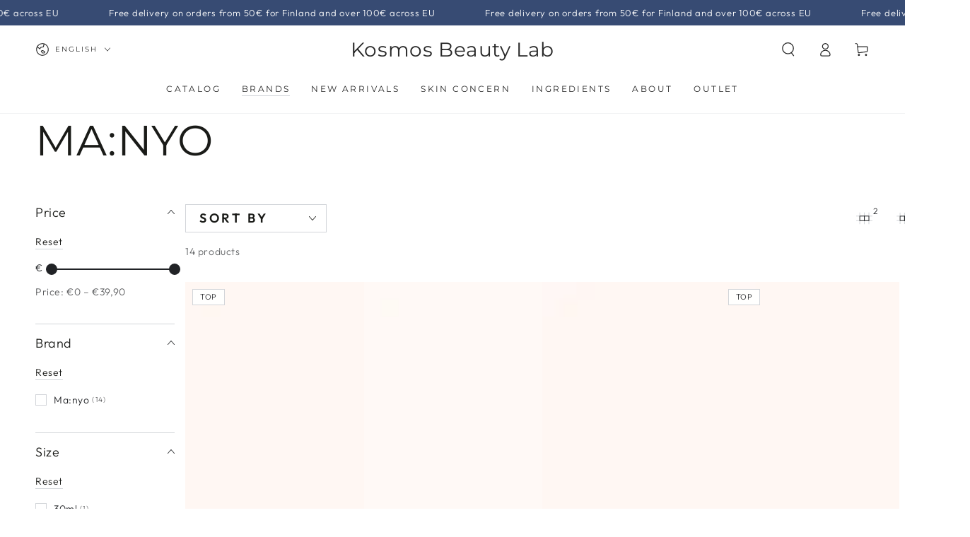

--- FILE ---
content_type: text/html; charset=utf-8
request_url: https://www.kosmosbeauty.com/en-ax/collections/ma-nyo
body_size: 50554
content:
<!doctype html>
<html class="no-js" lang="en">
  <head>
<meta charset="utf-8">
    <meta http-equiv="X-UA-Compatible" content="IE=edge">
    <meta name="viewport" content="width=device-width,initial-scale=1">
    <meta name="theme-color" content="">
    <link rel="canonical" href="https://www.kosmosbeauty.com/en-ax/collections/ma-nyo">
    <link rel="preconnect" href="https://cdn.shopify.com" crossorigin><link rel="icon" type="image/png" href="//www.kosmosbeauty.com/cdn/shop/files/Untitled_design_1_8a959455-392b-4655-95f7-c09f8e14ac53.png?crop=center&height=32&v=1714495102&width=32"><link rel="preconnect" href="https://fonts.shopifycdn.com" crossorigin><title>
      MA:NYO &ndash; Kosmos Beauty Lab</title>

<meta property="og:site_name" content="Kosmos Beauty Lab">
<meta property="og:url" content="https://www.kosmosbeauty.com/en-ax/collections/ma-nyo">
<meta property="og:title" content="MA:NYO">
<meta property="og:type" content="product.group">
<meta property="og:description" content="K-Beauty online store in Finland. Authentic Korean skincare products, all items in stock. Enjoy free shipping on orders over 50€ in Finland and over 100€ across Europe. Elevate your beauty routine with top brands like SOME BY MI, COSRX, BEAUTY OF JOSEON, MEDI-PEEL, LALA RECIPE and more."><meta property="og:image" content="http://www.kosmosbeauty.com/cdn/shop/files/85844c3e-8169-4ab5-be2e-03d1f4aa2091_2048x_c7ec52a7-3a62-4143-8425-c64a3ce9a6fa.png?v=1627853399">
  <meta property="og:image:secure_url" content="https://www.kosmosbeauty.com/cdn/shop/files/85844c3e-8169-4ab5-be2e-03d1f4aa2091_2048x_c7ec52a7-3a62-4143-8425-c64a3ce9a6fa.png?v=1627853399">
  <meta property="og:image:width" content="785">
  <meta property="og:image:height" content="785"><meta name="twitter:card" content="summary_large_image">
<meta name="twitter:title" content="MA:NYO">
<meta name="twitter:description" content="K-Beauty online store in Finland. Authentic Korean skincare products, all items in stock. Enjoy free shipping on orders over 50€ in Finland and over 100€ across Europe. Elevate your beauty routine with top brands like SOME BY MI, COSRX, BEAUTY OF JOSEON, MEDI-PEEL, LALA RECIPE and more.">


    <script async crossorigin fetchpriority="high" src="/cdn/shopifycloud/importmap-polyfill/es-modules-shim.2.4.0.js"></script>
<script type="importmap">
      {
        "imports": {
          "mdl-scrollsnap": "//www.kosmosbeauty.com/cdn/shop/t/38/assets/scrollsnap.js?v=170600829773392310311758359967"
        }
      }
    </script>

    <script src="//www.kosmosbeauty.com/cdn/shop/t/38/assets/vendor-v4.js" defer="defer"></script>
    <script src="//www.kosmosbeauty.com/cdn/shop/t/38/assets/pubsub.js?v=64530984355039965911758359962" defer="defer"></script>
    <script src="//www.kosmosbeauty.com/cdn/shop/t/38/assets/global.js?v=181905490057203266951758359946" defer="defer"></script>
    <script src="//www.kosmosbeauty.com/cdn/shop/t/38/assets/modules-basis.js?v=7117348240208911571758359951" defer="defer"></script>

    <script>window.performance && window.performance.mark && window.performance.mark('shopify.content_for_header.start');</script><meta name="google-site-verification" content="c8vNV4O1K9Yj5RZ0Fb70uc_L_OI7S61ISonks1-uM6E">
<meta id="shopify-digital-wallet" name="shopify-digital-wallet" content="/27186036809/digital_wallets/dialog">
<meta name="shopify-checkout-api-token" content="60cb3741f040d293cf6c1d25a9794935">
<meta id="in-context-paypal-metadata" data-shop-id="27186036809" data-venmo-supported="false" data-environment="production" data-locale="en_US" data-paypal-v4="true" data-currency="EUR">
<link rel="alternate" type="application/atom+xml" title="Feed" href="/en-ax/collections/ma-nyo.atom" />
<link rel="alternate" hreflang="x-default" href="https://www.kosmosbeauty.com/collections/ma-nyo">
<link rel="alternate" hreflang="en" href="https://www.kosmosbeauty.com/collections/ma-nyo">
<link rel="alternate" hreflang="fi" href="https://www.kosmosbeauty.com/fi/collections/ma-nyo">
<link rel="alternate" hreflang="ru" href="https://www.kosmosbeauty.com/ru/collections/ma-nyo">
<link rel="alternate" hreflang="it" href="https://www.kosmosbeauty.com/it/collections/ma-nyo">
<link rel="alternate" hreflang="en-AX" href="https://www.kosmosbeauty.com/en-ax/collections/ma-nyo">
<link rel="alternate" hreflang="fi-AX" href="https://www.kosmosbeauty.com/fi-ax/collections/ma-nyo">
<link rel="alternate" hreflang="en-IT" href="https://www.kosmosbeauty.com/en-it/collections/ma-nyo">
<link rel="alternate" hreflang="it-IT" href="https://www.kosmosbeauty.com/it-it/collections/ma-nyo">
<link rel="alternate" type="application/json+oembed" href="https://www.kosmosbeauty.com/en-ax/collections/ma-nyo.oembed">
<script async="async" src="/checkouts/internal/preloads.js?locale=en-AX"></script>
<script id="shopify-features" type="application/json">{"accessToken":"60cb3741f040d293cf6c1d25a9794935","betas":["rich-media-storefront-analytics"],"domain":"www.kosmosbeauty.com","predictiveSearch":true,"shopId":27186036809,"locale":"en"}</script>
<script>var Shopify = Shopify || {};
Shopify.shop = "kosmos-beauty-l-b.myshopify.com";
Shopify.locale = "en";
Shopify.currency = {"active":"EUR","rate":"1.0"};
Shopify.country = "AX";
Shopify.theme = {"name":"Copy of Updated copy of Updated copy of Updated...","id":187371061591,"schema_name":"Be Yours","schema_version":"8.3.3","theme_store_id":1399,"role":"main"};
Shopify.theme.handle = "null";
Shopify.theme.style = {"id":null,"handle":null};
Shopify.cdnHost = "www.kosmosbeauty.com/cdn";
Shopify.routes = Shopify.routes || {};
Shopify.routes.root = "/en-ax/";</script>
<script type="module">!function(o){(o.Shopify=o.Shopify||{}).modules=!0}(window);</script>
<script>!function(o){function n(){var o=[];function n(){o.push(Array.prototype.slice.apply(arguments))}return n.q=o,n}var t=o.Shopify=o.Shopify||{};t.loadFeatures=n(),t.autoloadFeatures=n()}(window);</script>
<script id="shop-js-analytics" type="application/json">{"pageType":"collection"}</script>
<script defer="defer" async type="module" src="//www.kosmosbeauty.com/cdn/shopifycloud/shop-js/modules/v2/client.init-shop-cart-sync_BN7fPSNr.en.esm.js"></script>
<script defer="defer" async type="module" src="//www.kosmosbeauty.com/cdn/shopifycloud/shop-js/modules/v2/chunk.common_Cbph3Kss.esm.js"></script>
<script defer="defer" async type="module" src="//www.kosmosbeauty.com/cdn/shopifycloud/shop-js/modules/v2/chunk.modal_DKumMAJ1.esm.js"></script>
<script type="module">
  await import("//www.kosmosbeauty.com/cdn/shopifycloud/shop-js/modules/v2/client.init-shop-cart-sync_BN7fPSNr.en.esm.js");
await import("//www.kosmosbeauty.com/cdn/shopifycloud/shop-js/modules/v2/chunk.common_Cbph3Kss.esm.js");
await import("//www.kosmosbeauty.com/cdn/shopifycloud/shop-js/modules/v2/chunk.modal_DKumMAJ1.esm.js");

  window.Shopify.SignInWithShop?.initShopCartSync?.({"fedCMEnabled":true,"windoidEnabled":true});

</script>
<script>(function() {
  var isLoaded = false;
  function asyncLoad() {
    if (isLoaded) return;
    isLoaded = true;
    var urls = ["https:\/\/thanhhd.com\/app\/public\/discounts-combine\/discounts-combine.js?shop=kosmos-beauty-l-b.myshopify.com\u0026shop=kosmos-beauty-l-b.myshopify.com","https:\/\/cozycountryredirectii.addons.business\/js\/eggbox\/10110\/script_da4cff6810113d7464acf0c48c23e5df.js?v=1\u0026sign=da4cff6810113d7464acf0c48c23e5df\u0026shop=kosmos-beauty-l-b.myshopify.com","\/\/cdn.shopify.com\/proxy\/125b6f518cd97bc80ba7514a61229a79867b1880fbb27aa0e3d1da4efe4941ae\/new.getgobot.com\/connect\/shopify\/js\/-NW6f7JE_lhxtwPjYMLW\/82b4cd6c4a8bfa34c5972ae19358df478c26b6e379ebf7b4bc3a16e98dc3d9f4?shop=kosmos-beauty-l-b.myshopify.com\u0026sp-cache-control=cHVibGljLCBtYXgtYWdlPTkwMA","https:\/\/admin.pickzen.com\/client\/id\/DEBsjAdW?shop=kosmos-beauty-l-b.myshopify.com","https:\/\/cdn.shopify.com\/s\/files\/1\/0597\/3783\/3627\/files\/tptinstall.min.js?v=1718591634\u0026t=tapita-seo-script-tags\u0026shop=kosmos-beauty-l-b.myshopify.com","https:\/\/admin.revenuehunt.com\/embed.js?shop=kosmos-beauty-l-b.myshopify.com","https:\/\/s3.eu-west-1.amazonaws.com\/production-klarna-il-shopify-osm\/0b7fe7c4a98ef8166eeafee767bc667686567a25\/kosmos-beauty-l-b.myshopify.com-1758374856943.js?shop=kosmos-beauty-l-b.myshopify.com"];
    for (var i = 0; i < urls.length; i++) {
      var s = document.createElement('script');
      s.type = 'text/javascript';
      s.async = true;
      s.src = urls[i];
      var x = document.getElementsByTagName('script')[0];
      x.parentNode.insertBefore(s, x);
    }
  };
  if(window.attachEvent) {
    window.attachEvent('onload', asyncLoad);
  } else {
    window.addEventListener('load', asyncLoad, false);
  }
})();</script>
<script id="__st">var __st={"a":27186036809,"offset":7200,"reqid":"b315506e-851b-4dc8-9d10-d973559abb73-1769808564","pageurl":"www.kosmosbeauty.com\/en-ax\/collections\/ma-nyo","u":"07498fba32b4","p":"collection","rtyp":"collection","rid":161323286601};</script>
<script>window.ShopifyPaypalV4VisibilityTracking = true;</script>
<script id="captcha-bootstrap">!function(){'use strict';const t='contact',e='account',n='new_comment',o=[[t,t],['blogs',n],['comments',n],[t,'customer']],c=[[e,'customer_login'],[e,'guest_login'],[e,'recover_customer_password'],[e,'create_customer']],r=t=>t.map((([t,e])=>`form[action*='/${t}']:not([data-nocaptcha='true']) input[name='form_type'][value='${e}']`)).join(','),a=t=>()=>t?[...document.querySelectorAll(t)].map((t=>t.form)):[];function s(){const t=[...o],e=r(t);return a(e)}const i='password',u='form_key',d=['recaptcha-v3-token','g-recaptcha-response','h-captcha-response',i],f=()=>{try{return window.sessionStorage}catch{return}},m='__shopify_v',_=t=>t.elements[u];function p(t,e,n=!1){try{const o=window.sessionStorage,c=JSON.parse(o.getItem(e)),{data:r}=function(t){const{data:e,action:n}=t;return t[m]||n?{data:e,action:n}:{data:t,action:n}}(c);for(const[e,n]of Object.entries(r))t.elements[e]&&(t.elements[e].value=n);n&&o.removeItem(e)}catch(o){console.error('form repopulation failed',{error:o})}}const l='form_type',E='cptcha';function T(t){t.dataset[E]=!0}const w=window,h=w.document,L='Shopify',v='ce_forms',y='captcha';let A=!1;((t,e)=>{const n=(g='f06e6c50-85a8-45c8-87d0-21a2b65856fe',I='https://cdn.shopify.com/shopifycloud/storefront-forms-hcaptcha/ce_storefront_forms_captcha_hcaptcha.v1.5.2.iife.js',D={infoText:'Protected by hCaptcha',privacyText:'Privacy',termsText:'Terms'},(t,e,n)=>{const o=w[L][v],c=o.bindForm;if(c)return c(t,g,e,D).then(n);var r;o.q.push([[t,g,e,D],n]),r=I,A||(h.body.append(Object.assign(h.createElement('script'),{id:'captcha-provider',async:!0,src:r})),A=!0)});var g,I,D;w[L]=w[L]||{},w[L][v]=w[L][v]||{},w[L][v].q=[],w[L][y]=w[L][y]||{},w[L][y].protect=function(t,e){n(t,void 0,e),T(t)},Object.freeze(w[L][y]),function(t,e,n,w,h,L){const[v,y,A,g]=function(t,e,n){const i=e?o:[],u=t?c:[],d=[...i,...u],f=r(d),m=r(i),_=r(d.filter((([t,e])=>n.includes(e))));return[a(f),a(m),a(_),s()]}(w,h,L),I=t=>{const e=t.target;return e instanceof HTMLFormElement?e:e&&e.form},D=t=>v().includes(t);t.addEventListener('submit',(t=>{const e=I(t);if(!e)return;const n=D(e)&&!e.dataset.hcaptchaBound&&!e.dataset.recaptchaBound,o=_(e),c=g().includes(e)&&(!o||!o.value);(n||c)&&t.preventDefault(),c&&!n&&(function(t){try{if(!f())return;!function(t){const e=f();if(!e)return;const n=_(t);if(!n)return;const o=n.value;o&&e.removeItem(o)}(t);const e=Array.from(Array(32),(()=>Math.random().toString(36)[2])).join('');!function(t,e){_(t)||t.append(Object.assign(document.createElement('input'),{type:'hidden',name:u})),t.elements[u].value=e}(t,e),function(t,e){const n=f();if(!n)return;const o=[...t.querySelectorAll(`input[type='${i}']`)].map((({name:t})=>t)),c=[...d,...o],r={};for(const[a,s]of new FormData(t).entries())c.includes(a)||(r[a]=s);n.setItem(e,JSON.stringify({[m]:1,action:t.action,data:r}))}(t,e)}catch(e){console.error('failed to persist form',e)}}(e),e.submit())}));const S=(t,e)=>{t&&!t.dataset[E]&&(n(t,e.some((e=>e===t))),T(t))};for(const o of['focusin','change'])t.addEventListener(o,(t=>{const e=I(t);D(e)&&S(e,y())}));const B=e.get('form_key'),M=e.get(l),P=B&&M;t.addEventListener('DOMContentLoaded',(()=>{const t=y();if(P)for(const e of t)e.elements[l].value===M&&p(e,B);[...new Set([...A(),...v().filter((t=>'true'===t.dataset.shopifyCaptcha))])].forEach((e=>S(e,t)))}))}(h,new URLSearchParams(w.location.search),n,t,e,['guest_login'])})(!0,!0)}();</script>
<script integrity="sha256-4kQ18oKyAcykRKYeNunJcIwy7WH5gtpwJnB7kiuLZ1E=" data-source-attribution="shopify.loadfeatures" defer="defer" src="//www.kosmosbeauty.com/cdn/shopifycloud/storefront/assets/storefront/load_feature-a0a9edcb.js" crossorigin="anonymous"></script>
<script data-source-attribution="shopify.dynamic_checkout.dynamic.init">var Shopify=Shopify||{};Shopify.PaymentButton=Shopify.PaymentButton||{isStorefrontPortableWallets:!0,init:function(){window.Shopify.PaymentButton.init=function(){};var t=document.createElement("script");t.src="https://www.kosmosbeauty.com/cdn/shopifycloud/portable-wallets/latest/portable-wallets.en.js",t.type="module",document.head.appendChild(t)}};
</script>
<script data-source-attribution="shopify.dynamic_checkout.buyer_consent">
  function portableWalletsHideBuyerConsent(e){var t=document.getElementById("shopify-buyer-consent"),n=document.getElementById("shopify-subscription-policy-button");t&&n&&(t.classList.add("hidden"),t.setAttribute("aria-hidden","true"),n.removeEventListener("click",e))}function portableWalletsShowBuyerConsent(e){var t=document.getElementById("shopify-buyer-consent"),n=document.getElementById("shopify-subscription-policy-button");t&&n&&(t.classList.remove("hidden"),t.removeAttribute("aria-hidden"),n.addEventListener("click",e))}window.Shopify?.PaymentButton&&(window.Shopify.PaymentButton.hideBuyerConsent=portableWalletsHideBuyerConsent,window.Shopify.PaymentButton.showBuyerConsent=portableWalletsShowBuyerConsent);
</script>
<script data-source-attribution="shopify.dynamic_checkout.cart.bootstrap">document.addEventListener("DOMContentLoaded",(function(){function t(){return document.querySelector("shopify-accelerated-checkout-cart, shopify-accelerated-checkout")}if(t())Shopify.PaymentButton.init();else{new MutationObserver((function(e,n){t()&&(Shopify.PaymentButton.init(),n.disconnect())})).observe(document.body,{childList:!0,subtree:!0})}}));
</script>
<link id="shopify-accelerated-checkout-styles" rel="stylesheet" media="screen" href="https://www.kosmosbeauty.com/cdn/shopifycloud/portable-wallets/latest/accelerated-checkout-backwards-compat.css" crossorigin="anonymous">
<style id="shopify-accelerated-checkout-cart">
        #shopify-buyer-consent {
  margin-top: 1em;
  display: inline-block;
  width: 100%;
}

#shopify-buyer-consent.hidden {
  display: none;
}

#shopify-subscription-policy-button {
  background: none;
  border: none;
  padding: 0;
  text-decoration: underline;
  font-size: inherit;
  cursor: pointer;
}

#shopify-subscription-policy-button::before {
  box-shadow: none;
}

      </style>
<script id="sections-script" data-sections="header" defer="defer" src="//www.kosmosbeauty.com/cdn/shop/t/38/compiled_assets/scripts.js?v=5613"></script>
<script>window.performance && window.performance.mark && window.performance.mark('shopify.content_for_header.end');</script><style data-shopify>@font-face {
  font-family: Outfit;
  font-weight: 300;
  font-style: normal;
  font-display: swap;
  src: url("//www.kosmosbeauty.com/cdn/fonts/outfit/outfit_n3.8c97ae4c4fac7c2ea467a6dc784857f4de7e0e37.woff2") format("woff2"),
       url("//www.kosmosbeauty.com/cdn/fonts/outfit/outfit_n3.b50a189ccde91f9bceee88f207c18c09f0b62a7b.woff") format("woff");
}

  @font-face {
  font-family: Outfit;
  font-weight: 600;
  font-style: normal;
  font-display: swap;
  src: url("//www.kosmosbeauty.com/cdn/fonts/outfit/outfit_n6.dfcbaa80187851df2e8384061616a8eaa1702fdc.woff2") format("woff2"),
       url("//www.kosmosbeauty.com/cdn/fonts/outfit/outfit_n6.88384e9fc3e36038624caccb938f24ea8008a91d.woff") format("woff");
}

  
  
  @font-face {
  font-family: Montserrat;
  font-weight: 400;
  font-style: normal;
  font-display: swap;
  src: url("//www.kosmosbeauty.com/cdn/fonts/montserrat/montserrat_n4.81949fa0ac9fd2021e16436151e8eaa539321637.woff2") format("woff2"),
       url("//www.kosmosbeauty.com/cdn/fonts/montserrat/montserrat_n4.a6c632ca7b62da89c3594789ba828388aac693fe.woff") format("woff");
}

  @font-face {
  font-family: Montserrat;
  font-weight: 600;
  font-style: normal;
  font-display: swap;
  src: url("//www.kosmosbeauty.com/cdn/fonts/montserrat/montserrat_n6.1326b3e84230700ef15b3a29fb520639977513e0.woff2") format("woff2"),
       url("//www.kosmosbeauty.com/cdn/fonts/montserrat/montserrat_n6.652f051080eb14192330daceed8cd53dfdc5ead9.woff") format("woff");
}


  :root {
    --font-body-family: Outfit, sans-serif;
    --font-body-style: normal;
    --font-body-weight: 300;

    --font-heading-family: Montserrat, sans-serif;
    --font-heading-style: normal;
    --font-heading-weight: 400;

    --font-body-scale: 1.0;
    --font-heading-scale: 1.0;

    --font-navigation-family: var(--font-heading-family);
    --font-navigation-size: 12px;
    --font-navigation-weight: var(--font-heading-weight);
    --font-button-family: var(--font-body-family);
    --font-button-size: 20px;
    --font-button-baseline: 0rem;
    --font-price-family: var(--font-heading-family);
    --font-price-scale: var(--font-heading-scale);

    --color-base-text: 33, 35, 38;
    --color-base-background: 255, 255, 255;
    --color-base-solid-button-labels: 255, 255, 255;
    --color-base-outline-button-labels: 26, 27, 24;
    --color-base-accent: 72, 85, 173;
    --color-base-heading: 26, 27, 24;
    --color-base-border: 210, 213, 217;
    --color-placeholder: 243, 243, 243;
    --color-overlay: 33, 35, 38;
    --color-keyboard-focus: 135, 173, 245;
    --color-shadow: 168, 232, 226;
    --shadow-opacity: 1;

    --color-background-dark: 235, 235, 235;
    --color-price: #1a1b18;
    --color-sale-price: #d72c0d;
    --color-sale-badge-background: #d72c0d;
    --color-reviews: #cc9090;
    --color-critical: #d72c0d;
    --color-success: #008060;
    --color-highlight: 255, 181, 3;

    --payment-terms-background-color: #ffffff;
    --page-width: 160rem;
    --page-width-margin: 0rem;

    --card-color-scheme: var(--color-placeholder);
    --card-text-alignment: left;
    --card-flex-alignment: flex-left;
    --card-image-padding: 0px;
    --card-border-width: 0px;
    --card-radius: 0px;
    --card-shadow-horizontal-offset: 0px;
    --card-shadow-vertical-offset: 0px;
    
    --button-radius: 0px;
    --button-border-width: 1px;
    --button-shadow-horizontal-offset: 0px;
    --button-shadow-vertical-offset: 0px;

    --spacing-sections-desktop: 0px;
    --spacing-sections-mobile: 0px;

    --gradient-free-ship-progress: radial-gradient(rgba(137, 143, 239, 1), rgba(120, 196, 245, 1) 100%);
    --gradient-free-ship-complete: radial-gradient(rgba(121, 128, 252, 1), rgba(215, 204, 250, 1) 100%, rgba(247, 197, 204, 1) 100%);

    --plabel-price-tag-color: #000000;
    --plabel-price-tag-background: #d1d5db;
    --plabel-price-tag-height: 2.5rem;

    --swatch-outline-color: #f4f6f8;
  }

  *,
  *::before,
  *::after {
    box-sizing: inherit;
  }

  html {
    box-sizing: border-box;
    font-size: calc(var(--font-body-scale) * 62.5%);
    height: 100%;
  }

  body {
    min-height: 100%;
    margin: 0;
    font-size: 1.5rem;
    letter-spacing: 0.06rem;
    line-height: calc(1 + 0.8 / var(--font-body-scale));
    font-family: var(--font-body-family);
    font-style: var(--font-body-style);
    font-weight: var(--font-body-weight);
  }

  @media screen and (min-width: 750px) {
    body {
      font-size: 1.6rem;
    }
  }</style><link href="//www.kosmosbeauty.com/cdn/shop/t/38/assets/base.css?v=88956453471306705581758359881" rel="stylesheet" type="text/css" media="all" /><link rel="stylesheet" href="//www.kosmosbeauty.com/cdn/shop/t/38/assets/apps.css?v=58555770612562691921758359880" media="print" fetchpriority="low" onload="this.media='all'"><link rel="preload" as="font" href="//www.kosmosbeauty.com/cdn/fonts/outfit/outfit_n3.8c97ae4c4fac7c2ea467a6dc784857f4de7e0e37.woff2" type="font/woff2" crossorigin><link rel="preload" as="font" href="//www.kosmosbeauty.com/cdn/fonts/montserrat/montserrat_n4.81949fa0ac9fd2021e16436151e8eaa539321637.woff2" type="font/woff2" crossorigin><link rel="stylesheet" href="//www.kosmosbeauty.com/cdn/shop/t/38/assets/component-predictive-search.css?v=94320327991181004901758359918" media="print" onload="this.media='all'"><link rel="stylesheet" href="//www.kosmosbeauty.com/cdn/shop/t/38/assets/component-quick-view.css?v=161742497119562552051758359925" media="print" onload="this.media='all'"><link rel="stylesheet" href="//www.kosmosbeauty.com/cdn/shop/t/38/assets/component-color-swatches.css?v=147375175252346861151758359900" media="print" onload="this.media='all'"><script>
  document.documentElement.classList.replace('no-js', 'js');

  window.theme = window.theme || {};

  theme.routes = {
    root_url: '/en-ax',
    cart_url: '/en-ax/cart',
    cart_add_url: '/en-ax/cart/add',
    cart_change_url: '/en-ax/cart/change',
    cart_update_url: '/en-ax/cart/update',
    search_url: '/en-ax/search',
    predictive_search_url: '/en-ax/search/suggest'
  };

  theme.cartStrings = {
    error: `There was an error while updating your cart. Please try again.`,
    quantityError: `You can only add [quantity] of this item to your cart.`
  };

  theme.variantStrings = {
    addToCart: `Add to cart`,
    soldOut: `Sold out`,
    unavailable: `Unavailable`,
    preOrder: `Pre-order`
  };

  theme.accessibilityStrings = {
    imageAvailable: `Image [index] is now available in gallery view`,
    shareSuccess: `Link copied to clipboard!`,
    fillInAllLineItemPropertyRequiredFields: `Please fill in all required fields`
  }

  theme.dateStrings = {
    d: `D`,
    day: `Day`,
    days: `Days`,
    hour: `Hour`,
    hours: `Hours`,
    minute: `Min`,
    minutes: `Mins`,
    second: `Sec`,
    seconds: `Secs`
  };theme.shopSettings = {
    moneyFormat: "€{{amount_with_comma_separator}}",
    isoCode: "EUR",
    cartDrawer: true,
    currencyCode: true,
    giftwrapRate: 'product'
  };

  theme.settings = {
    themeName: 'Be Yours',
    themeVersion: '8.3.3',
    agencyId: ''
  };

  /*! (c) Andrea Giammarchi @webreflection ISC */
  !function(){"use strict";var e=function(e,t){var n=function(e){for(var t=0,n=e.length;t<n;t++)r(e[t])},r=function(e){var t=e.target,n=e.attributeName,r=e.oldValue;t.attributeChangedCallback(n,r,t.getAttribute(n))};return function(o,a){var l=o.constructor.observedAttributes;return l&&e(a).then((function(){new t(n).observe(o,{attributes:!0,attributeOldValue:!0,attributeFilter:l});for(var e=0,a=l.length;e<a;e++)o.hasAttribute(l[e])&&r({target:o,attributeName:l[e],oldValue:null})})),o}};function t(e,t){(null==t||t>e.length)&&(t=e.length);for(var n=0,r=new Array(t);n<t;n++)r[n]=e[n];return r}function n(e,n){var r="undefined"!=typeof Symbol&&e[Symbol.iterator]||e["@@iterator"];if(!r){if(Array.isArray(e)||(r=function(e,n){if(e){if("string"==typeof e)return t(e,n);var r=Object.prototype.toString.call(e).slice(8,-1);return"Object"===r&&e.constructor&&(r=e.constructor.name),"Map"===r||"Set"===r?Array.from(e):"Arguments"===r||/^(?:Ui|I)nt(?:8|16|32)(?:Clamped)?Array$/.test(r)?t(e,n):void 0}}(e))||n&&e&&"number"==typeof e.length){r&&(e=r);var o=0,a=function(){};return{s:a,n:function(){return o>=e.length?{done:!0}:{done:!1,value:e[o++]}},e:function(e){throw e},f:a}}throw new TypeError("Invalid attempt to iterate non-iterable instance.\nIn order to be iterable, non-array objects must have a [Symbol.iterator]() method.")}var l,i=!0,u=!1;return{s:function(){r=r.call(e)},n:function(){var e=r.next();return i=e.done,e},e:function(e){u=!0,l=e},f:function(){try{i||null==r.return||r.return()}finally{if(u)throw l}}}}
  /*! (c) Andrea Giammarchi - ISC */var r=!0,o=!1,a="querySelectorAll",l="querySelectorAll",i=self,u=i.document,c=i.Element,s=i.MutationObserver,f=i.Set,d=i.WeakMap,h=function(e){return l in e},v=[].filter,g=function(e){var t=new d,i=function(n,r){var o;if(r)for(var a,l=function(e){return e.matches||e.webkitMatchesSelector||e.msMatchesSelector}(n),i=0,u=p.length;i<u;i++)l.call(n,a=p[i])&&(t.has(n)||t.set(n,new f),(o=t.get(n)).has(a)||(o.add(a),e.handle(n,r,a)));else t.has(n)&&(o=t.get(n),t.delete(n),o.forEach((function(t){e.handle(n,r,t)})))},g=function(e){for(var t=!(arguments.length>1&&void 0!==arguments[1])||arguments[1],n=0,r=e.length;n<r;n++)i(e[n],t)},p=e.query,y=e.root||u,m=function(e){var t=arguments.length>1&&void 0!==arguments[1]?arguments[1]:document,l=arguments.length>2&&void 0!==arguments[2]?arguments[2]:MutationObserver,i=arguments.length>3&&void 0!==arguments[3]?arguments[3]:["*"],u=function t(o,l,i,u,c,s){var f,d=n(o);try{for(d.s();!(f=d.n()).done;){var h=f.value;(s||a in h)&&(c?i.has(h)||(i.add(h),u.delete(h),e(h,c)):u.has(h)||(u.add(h),i.delete(h),e(h,c)),s||t(h[a](l),l,i,u,c,r))}}catch(e){d.e(e)}finally{d.f()}},c=new l((function(e){if(i.length){var t,a=i.join(","),l=new Set,c=new Set,s=n(e);try{for(s.s();!(t=s.n()).done;){var f=t.value,d=f.addedNodes,h=f.removedNodes;u(h,a,l,c,o,o),u(d,a,l,c,r,o)}}catch(e){s.e(e)}finally{s.f()}}})),s=c.observe;return(c.observe=function(e){return s.call(c,e,{subtree:r,childList:r})})(t),c}(i,y,s,p),b=c.prototype.attachShadow;return b&&(c.prototype.attachShadow=function(e){var t=b.call(this,e);return m.observe(t),t}),p.length&&g(y[l](p)),{drop:function(e){for(var n=0,r=e.length;n<r;n++)t.delete(e[n])},flush:function(){for(var e=m.takeRecords(),t=0,n=e.length;t<n;t++)g(v.call(e[t].removedNodes,h),!1),g(v.call(e[t].addedNodes,h),!0)},observer:m,parse:g}},p=self,y=p.document,m=p.Map,b=p.MutationObserver,w=p.Object,E=p.Set,S=p.WeakMap,A=p.Element,M=p.HTMLElement,O=p.Node,N=p.Error,C=p.TypeError,T=p.Reflect,q=w.defineProperty,I=w.keys,D=w.getOwnPropertyNames,L=w.setPrototypeOf,P=!self.customElements,k=function(e){for(var t=I(e),n=[],r=t.length,o=0;o<r;o++)n[o]=e[t[o]],delete e[t[o]];return function(){for(var o=0;o<r;o++)e[t[o]]=n[o]}};if(P){var x=function(){var e=this.constructor;if(!$.has(e))throw new C("Illegal constructor");var t=$.get(e);if(W)return z(W,t);var n=H.call(y,t);return z(L(n,e.prototype),t)},H=y.createElement,$=new m,_=new m,j=new m,R=new m,V=[],U=g({query:V,handle:function(e,t,n){var r=j.get(n);if(t&&!r.isPrototypeOf(e)){var o=k(e);W=L(e,r);try{new r.constructor}finally{W=null,o()}}var a="".concat(t?"":"dis","connectedCallback");a in r&&e[a]()}}).parse,W=null,F=function(e){if(!_.has(e)){var t,n=new Promise((function(e){t=e}));_.set(e,{$:n,_:t})}return _.get(e).$},z=e(F,b);q(self,"customElements",{configurable:!0,value:{define:function(e,t){if(R.has(e))throw new N('the name "'.concat(e,'" has already been used with this registry'));$.set(t,e),j.set(e,t.prototype),R.set(e,t),V.push(e),F(e).then((function(){U(y.querySelectorAll(e))})),_.get(e)._(t)},get:function(e){return R.get(e)},whenDefined:F}}),q(x.prototype=M.prototype,"constructor",{value:x}),q(self,"HTMLElement",{configurable:!0,value:x}),q(y,"createElement",{configurable:!0,value:function(e,t){var n=t&&t.is,r=n?R.get(n):R.get(e);return r?new r:H.call(y,e)}}),"isConnected"in O.prototype||q(O.prototype,"isConnected",{configurable:!0,get:function(){return!(this.ownerDocument.compareDocumentPosition(this)&this.DOCUMENT_POSITION_DISCONNECTED)}})}else if(P=!self.customElements.get("extends-li"))try{var B=function e(){return self.Reflect.construct(HTMLLIElement,[],e)};B.prototype=HTMLLIElement.prototype;var G="extends-li";self.customElements.define("extends-li",B,{extends:"li"}),P=y.createElement("li",{is:G}).outerHTML.indexOf(G)<0;var J=self.customElements,K=J.get,Q=J.whenDefined;q(self.customElements,"whenDefined",{configurable:!0,value:function(e){var t=this;return Q.call(this,e).then((function(n){return n||K.call(t,e)}))}})}catch(e){}if(P){var X=function(e){var t=ae.get(e);ve(t.querySelectorAll(this),e.isConnected)},Y=self.customElements,Z=y.createElement,ee=Y.define,te=Y.get,ne=Y.upgrade,re=T||{construct:function(e){return e.call(this)}},oe=re.construct,ae=new S,le=new E,ie=new m,ue=new m,ce=new m,se=new m,fe=[],de=[],he=function(e){return se.get(e)||te.call(Y,e)},ve=g({query:de,handle:function(e,t,n){var r=ce.get(n);if(t&&!r.isPrototypeOf(e)){var o=k(e);be=L(e,r);try{new r.constructor}finally{be=null,o()}}var a="".concat(t?"":"dis","connectedCallback");a in r&&e[a]()}}).parse,ge=g({query:fe,handle:function(e,t){ae.has(e)&&(t?le.add(e):le.delete(e),de.length&&X.call(de,e))}}).parse,pe=A.prototype.attachShadow;pe&&(A.prototype.attachShadow=function(e){var t=pe.call(this,e);return ae.set(this,t),t});var ye=function(e){if(!ue.has(e)){var t,n=new Promise((function(e){t=e}));ue.set(e,{$:n,_:t})}return ue.get(e).$},me=e(ye,b),be=null;D(self).filter((function(e){return/^HTML.*Element$/.test(e)})).forEach((function(e){var t=self[e];function n(){var e=this.constructor;if(!ie.has(e))throw new C("Illegal constructor");var n=ie.get(e),r=n.is,o=n.tag;if(r){if(be)return me(be,r);var a=Z.call(y,o);return a.setAttribute("is",r),me(L(a,e.prototype),r)}return oe.call(this,t,[],e)}q(n.prototype=t.prototype,"constructor",{value:n}),q(self,e,{value:n})})),q(y,"createElement",{configurable:!0,value:function(e,t){var n=t&&t.is;if(n){var r=se.get(n);if(r&&ie.get(r).tag===e)return new r}var o=Z.call(y,e);return n&&o.setAttribute("is",n),o}}),q(Y,"get",{configurable:!0,value:he}),q(Y,"whenDefined",{configurable:!0,value:ye}),q(Y,"upgrade",{configurable:!0,value:function(e){var t=e.getAttribute("is");if(t){var n=se.get(t);if(n)return void me(L(e,n.prototype),t)}ne.call(Y,e)}}),q(Y,"define",{configurable:!0,value:function(e,t,n){if(he(e))throw new N("'".concat(e,"' has already been defined as a custom element"));var r,o=n&&n.extends;ie.set(t,o?{is:e,tag:o}:{is:"",tag:e}),o?(r="".concat(o,'[is="').concat(e,'"]'),ce.set(r,t.prototype),se.set(e,t),de.push(r)):(ee.apply(Y,arguments),fe.push(r=e)),ye(e).then((function(){o?(ve(y.querySelectorAll(r)),le.forEach(X,[r])):ge(y.querySelectorAll(r))})),ue.get(e)._(t)}})}}();
</script>
<!-- BEGIN app block: shopify://apps/tapita-seo-speed/blocks/app-embed/cd37ca7a-40ad-4fdc-afd3-768701482209 -->



<script class="tpt-seo-schema">
    var tapitaSeoVer = 1179;
    var tptAddedSchemas = [];
</script>







    



  
      
      
      <!-- Start - Added by Tapita SEO & Speed: Breadcrumb Structured Data  -->
        <script type="application/ld+json" author="tpt">
          {
          "@context": "https://schema.org",
          "@type": "BreadcrumbList",
          "itemListElement": [{
            "@type": "ListItem",
            "position": 1,"name": "Collections",
            "item": "https://www.kosmosbeauty.com/collections"}, {
            "@type": "ListItem",
            "position": 2,
            "name": "MA:NYO",
            "item": "https://www.kosmosbeauty.com/en-ax/collections/ma-nyo"
          }]
        }
        </script>
        <script>window.tptAddedSchemas.push("BreadcrumbList");</script>
      <!-- End - Added by Tapita SEO & Speed: Breadcrumb Structured Data  -->
      
  




<!-- BEGIN app snippet: alter-schemas -->




<script>
    (function disableSchemasByType(schemaTypesToDisable = []) {
        if (!schemaTypesToDisable.length) return;
        const DEBUG = window.location.href?.includes("debug");
        const log = (...a) => DEBUG && console.log(...a);
        const removeAttrsDeep = (root, attrs) => {
            root.querySelectorAll("*").forEach((el) =>
                attrs.forEach((a) => el.removeAttribute(a))
            );
        };
        const extractTypesFromJsonLD = (json) => {
            const types = new Set();
            const walk = (v) => {
                if (!v) return;
                if (Array.isArray(v)) return v.forEach(walk);
                if (typeof v === "object") {
                    if (v["@type"]) {
                        (Array.isArray(v["@type"])
                            ? v["@type"]
                            : [v["@type"]]
                        ).forEach((t) => types.add(t));
                    }
                    if (v["@graph"]) walk(v["@graph"]);
                }
            };
            walk(json);
            return types;
        };
        const matchesSchemaType = (value) =>
            value && schemaTypesToDisable.some((t) => value.includes(t));
        const handleJsonLD = (container = document) => {
            container
                .querySelectorAll(
                    'script[type="application/ld+json"]:not([author="tpt"])'
                )
                .forEach((script) => {
                    try {
                        const json = JSON.parse(script.textContent);
                        const types = extractTypesFromJsonLD(json);
                        if (
                            [...types].some((t) => schemaTypesToDisable.includes(t))
                        ) {
                            script.type = "application/ldjson-disabled";
                            log("Disabled JSON-LD:", script);
                        }
                    } catch {}
                });
        };
        const handleMicrodata = (container = document) => {
            container
                .querySelectorAll(
                    schemaTypesToDisable
                        .map((t) => `[itemtype*="schema.org/${t}"]`)
                        .join(",")
                )
                .forEach((el) => {
                    el.removeAttribute("itemscope");
                    el.removeAttribute("itemtype");
                    el.removeAttribute("itemprop");
                    removeAttrsDeep(el, ["itemprop"]);
                });
        };
        const handleRDFa = (container = document) => {
            container
                .querySelectorAll(
                    schemaTypesToDisable
                        .map(
                            (t) =>
                                `[typeof*="${t}"],[vocab*="schema.org"][typeof*="${t}"]`
                        )
                        .join(",")
                )
                .forEach((el) => {
                    el.removeAttribute("vocab");
                    el.removeAttribute("typeof");
                    el.removeAttribute("property");
                    removeAttrsDeep(el, ["property"]);
                });
        };
        const processSchemas = (container) => {
            handleJsonLD(container);
            handleMicrodata(container);
            handleRDFa(container);
        };
        processSchemas();
        const observer = new MutationObserver((mutations) => {
            mutations.forEach((m) => {
                m.addedNodes.forEach((n) => {
                    if (n.nodeType !== 1) return;

                    if (
                        n.tagName === "SCRIPT" &&
                        n.type === "application/ld+json" &&
                        n.getAttribute("author") !== "tpt"
                    ) {
                        handleJsonLD(n.parentElement);
                        return;
                    }

                    const itemType = n.getAttribute?.("itemtype");
                    const typeOf = n.getAttribute?.("typeof");

                    if (matchesSchemaType(itemType) || matchesSchemaType(typeOf)) {
                        handleMicrodata(n.parentElement);
                        handleRDFa(n.parentElement);
                    } else {
                        processSchemas(n);
                    }
                });

                if (m.type === "attributes") {
                    const t = m.target;

                    if (
                        t.tagName === "SCRIPT" &&
                        t.type === "application/ld+json" &&
                        t.getAttribute("author") !== "tpt"
                    ) {
                        handleJsonLD(t.parentElement);
                    }

                    if (
                        m.attributeName === "itemtype" &&
                        matchesSchemaType(t.getAttribute("itemtype"))
                    ) {
                        handleMicrodata(t.parentElement);
                    }

                    if (
                        m.attributeName === "typeof" &&
                        matchesSchemaType(t.getAttribute("typeof"))
                    ) {
                        handleRDFa(t.parentElement);
                    }
                }
            });
        });

        observer.observe(document.body || document.documentElement, {
            childList: true,
            subtree: true,
            attributes: true,
            attributeFilter: ["itemtype", "typeof", "type"],
        });

        log("Schema disabler initialized with types:", schemaTypesToDisable);
    })(window.tptAddedSchemas);
</script><!-- END app snippet -->


<script class="tpt-seo-schema">
    var instantPageUrl = "https://cdn.shopify.com/extensions/019c0891-d038-758d-badf-23d3f46c1536/tapita-seo-schema-178/assets/instantpage.js";
    var tptMetaDataConfigUrl = 'https://cdn.shopify.com/s/files/1/0271/8603/6809/t/38/assets/tapita-meta-data.json?v=1758360015';
    // ADD META TITLE / DESCRIPTION WHEN tptMetaDataConfigUrl valid
    const createMetaTag = (descriptionValue) => {
        const metaTag = document.createElement('meta');
        metaTag.setAttribute('name', 'description');
        metaTag.setAttribute('content', descriptionValue);
        const headTag = document.querySelector('head');
        headTag.appendChild(metaTag);
    }
    const replaceMetaTagContent = (titleValue, descriptionValue, needReplaceVar) => {
        const disableReplacingTitle = !!window._tpt_no_replacing_plain_title
        const disableReplacingDescription = !!window._tpt_no_replacing_plain_desc
        const config = { attributes: true, childList: true, subtree: true};
        const header = document.getElementsByTagName('head')[0];
        let i = 0;
        const callback = (mutationList, observer) => {
            i++;
            const title = document.getElementsByTagName('title')[0];
            const ogTitle = document.querySelector('meta[property="og:title"]');
            const twitterTitle = document.querySelector('meta[name="twitter:title"]');
            const newTitle = needReplaceVar ? replaceVar(titleValue) : titleValue;
            const newDescription = needReplaceVar ? replaceVar(descriptionValue) : descriptionValue;
            if(titleValue && document && document.title != newTitle && !disableReplacingTitle){
                document.title = newTitle;
            }
            if(ogTitle && (ogTitle?.content != newTitle)){
                ogTitle?.setAttribute('content', newTitle);
            }
            if(twitterTitle && (twitterTitle?.content != newTitle)){
                twitterTitle?.setAttribute('content', newTitle);
            }
            const metaDescriptionTagList = document.querySelectorAll('meta[name="description"]');
            const ogDescriptionTagList = document.querySelector('meta[property="og:description"]');
            const twitterDescriptionTagList = document.querySelector('meta[name="twitter:description"]');
            try {
                if(ogDescriptionTagList && newDescription && (ogDescriptionTagList?.content != newDescription)) {
                    ogDescriptionTagList?.setAttribute('content', newDescription);
                }
                if(twitterDescriptionTagList && newDescription && (twitterDescriptionTagList?.content != newDescription)){
                    twitterDescriptionTagList?.setAttribute('content', newDescription);
                }
            } catch (err) {

            }
            if (descriptionValue) {
                if(metaDescriptionTagList?.length == 0){
                    try {
                    createMetaTag(newDescription);
                    } catch (err) {
                    //
                    }
                }
                metaDescriptionTagList?.forEach(metaDescriptionTag=>{
                    if(metaDescriptionTag.content != newDescription && !disableReplacingDescription){
                    metaDescriptionTag.content = newDescription;
                    }
                })
            }
            if(observer && i > 1000){
                observer.disconnect();
            }
        };
        callback();
        setTimeout(callback, 100);
        const observer = new MutationObserver(callback);
        if(observer){
            observer.observe(header, config);
        }
    }
    if (tptMetaDataConfigUrl) {
        fetch(tptMetaDataConfigUrl)
        .then(response => response.json())
        .then((data) => {
            if(!data) return;
            const instantPage = data?.instantPage || false;
            const excludedPaths = [
                '/cart',
                '/checkout',
                '/account',
                '/search',
                'logout',
                'login',
                'customer'
            ];
            if (!window.FPConfig || !window.FPConfig.ignoreKeywords || !Array.isArray(window.FPConfig.ignoreKeywords)) {
                window.FPConfig = { ignoreKeywords : excludedPaths };
            } else {
                window.FPConfig.ignoreKeywords = window.FPConfig.ignoreKeywords.concat(excludedPaths);
            }
            var toEnableInstantPageByPath = true;
            if (window.location.pathname && window.location.pathname.includes) {
                excludedPaths.forEach(excludedPath => {
                    if (window.location.pathname.includes(excludedPath)) {
                        toEnableInstantPageByPath = false;
                    }
                });
            }
            const spcBar = document ? document.getElementById('shopify-pc__banner') : null;
            if (spcBar)
                toEnableInstantPageByPath = false;
            if (window.document &&
                window.document.location &&
                window.document.location.pathname &&
                window.document.location.pathname.includes) {
                excludedPaths.forEach(excludedPath => {
                    if (window.document.location.pathname.includes(excludedPath)) {
                        toEnableInstantPageByPath = false;
                    }
                });
            }
            if(instantPage && toEnableInstantPageByPath){
                const tptAddInstantPage =  setInterval(function () {
                    try {
                        if(document && document.body && (window.top === window.self)){
                            var instantScript = document.createElement('script');
                            instantScript.src = instantPageUrl;
                            document.body.appendChild(instantScript);
                            clearInterval(tptAddInstantPage);
                        }
                    } catch (err) {
                        //
                    }
                }, 500);
            }
        });
    }
    if (window.tapita_meta_page_title || window.tapita_meta_page_description) {
        replaceMetaTagContent(window.tapita_meta_page_title, window.tapita_meta_page_description, false);
    }
</script>



<!-- END app block --><!-- BEGIN app block: shopify://apps/cozy-country-redirect/blocks/CozyStaticScript/7b44aa65-e072-42a4-8594-17bbfd843785 --><script src="https://cozycountryredirectii.addons.business/js/eggbox/10110/script_da4cff6810113d7464acf0c48c23e5df.js?v=1&sign=da4cff6810113d7464acf0c48c23e5df&shop=kosmos-beauty-l-b.myshopify.com" type='text/javascript'></script>
<!-- END app block --><!-- BEGIN app block: shopify://apps/sitemap-noindex-pro-seo/blocks/app-embed/4d815e2c-5af0-46ba-8301-d0f9cf660031 -->
<!-- END app block --><script src="https://cdn.shopify.com/extensions/019c0dc2-de2a-76b3-89cb-a099a04f82f5/wishlist-shopify-app-647/assets/wishlistcollections.js" type="text/javascript" defer="defer"></script>
<link href="https://cdn.shopify.com/extensions/019c0dc2-de2a-76b3-89cb-a099a04f82f5/wishlist-shopify-app-647/assets/wishlistcollections.css" rel="stylesheet" type="text/css" media="all">
<script src="https://cdn.shopify.com/extensions/019c0eee-edaa-7efe-8d4d-9c5a39d5d323/smile-io-283/assets/smile-loader.js" type="text/javascript" defer="defer"></script>
<link href="https://monorail-edge.shopifysvc.com" rel="dns-prefetch">
<script>(function(){if ("sendBeacon" in navigator && "performance" in window) {try {var session_token_from_headers = performance.getEntriesByType('navigation')[0].serverTiming.find(x => x.name == '_s').description;} catch {var session_token_from_headers = undefined;}var session_cookie_matches = document.cookie.match(/_shopify_s=([^;]*)/);var session_token_from_cookie = session_cookie_matches && session_cookie_matches.length === 2 ? session_cookie_matches[1] : "";var session_token = session_token_from_headers || session_token_from_cookie || "";function handle_abandonment_event(e) {var entries = performance.getEntries().filter(function(entry) {return /monorail-edge.shopifysvc.com/.test(entry.name);});if (!window.abandonment_tracked && entries.length === 0) {window.abandonment_tracked = true;var currentMs = Date.now();var navigation_start = performance.timing.navigationStart;var payload = {shop_id: 27186036809,url: window.location.href,navigation_start,duration: currentMs - navigation_start,session_token,page_type: "collection"};window.navigator.sendBeacon("https://monorail-edge.shopifysvc.com/v1/produce", JSON.stringify({schema_id: "online_store_buyer_site_abandonment/1.1",payload: payload,metadata: {event_created_at_ms: currentMs,event_sent_at_ms: currentMs}}));}}window.addEventListener('pagehide', handle_abandonment_event);}}());</script>
<script id="web-pixels-manager-setup">(function e(e,d,r,n,o){if(void 0===o&&(o={}),!Boolean(null===(a=null===(i=window.Shopify)||void 0===i?void 0:i.analytics)||void 0===a?void 0:a.replayQueue)){var i,a;window.Shopify=window.Shopify||{};var t=window.Shopify;t.analytics=t.analytics||{};var s=t.analytics;s.replayQueue=[],s.publish=function(e,d,r){return s.replayQueue.push([e,d,r]),!0};try{self.performance.mark("wpm:start")}catch(e){}var l=function(){var e={modern:/Edge?\/(1{2}[4-9]|1[2-9]\d|[2-9]\d{2}|\d{4,})\.\d+(\.\d+|)|Firefox\/(1{2}[4-9]|1[2-9]\d|[2-9]\d{2}|\d{4,})\.\d+(\.\d+|)|Chrom(ium|e)\/(9{2}|\d{3,})\.\d+(\.\d+|)|(Maci|X1{2}).+ Version\/(15\.\d+|(1[6-9]|[2-9]\d|\d{3,})\.\d+)([,.]\d+|)( \(\w+\)|)( Mobile\/\w+|) Safari\/|Chrome.+OPR\/(9{2}|\d{3,})\.\d+\.\d+|(CPU[ +]OS|iPhone[ +]OS|CPU[ +]iPhone|CPU IPhone OS|CPU iPad OS)[ +]+(15[._]\d+|(1[6-9]|[2-9]\d|\d{3,})[._]\d+)([._]\d+|)|Android:?[ /-](13[3-9]|1[4-9]\d|[2-9]\d{2}|\d{4,})(\.\d+|)(\.\d+|)|Android.+Firefox\/(13[5-9]|1[4-9]\d|[2-9]\d{2}|\d{4,})\.\d+(\.\d+|)|Android.+Chrom(ium|e)\/(13[3-9]|1[4-9]\d|[2-9]\d{2}|\d{4,})\.\d+(\.\d+|)|SamsungBrowser\/([2-9]\d|\d{3,})\.\d+/,legacy:/Edge?\/(1[6-9]|[2-9]\d|\d{3,})\.\d+(\.\d+|)|Firefox\/(5[4-9]|[6-9]\d|\d{3,})\.\d+(\.\d+|)|Chrom(ium|e)\/(5[1-9]|[6-9]\d|\d{3,})\.\d+(\.\d+|)([\d.]+$|.*Safari\/(?![\d.]+ Edge\/[\d.]+$))|(Maci|X1{2}).+ Version\/(10\.\d+|(1[1-9]|[2-9]\d|\d{3,})\.\d+)([,.]\d+|)( \(\w+\)|)( Mobile\/\w+|) Safari\/|Chrome.+OPR\/(3[89]|[4-9]\d|\d{3,})\.\d+\.\d+|(CPU[ +]OS|iPhone[ +]OS|CPU[ +]iPhone|CPU IPhone OS|CPU iPad OS)[ +]+(10[._]\d+|(1[1-9]|[2-9]\d|\d{3,})[._]\d+)([._]\d+|)|Android:?[ /-](13[3-9]|1[4-9]\d|[2-9]\d{2}|\d{4,})(\.\d+|)(\.\d+|)|Mobile Safari.+OPR\/([89]\d|\d{3,})\.\d+\.\d+|Android.+Firefox\/(13[5-9]|1[4-9]\d|[2-9]\d{2}|\d{4,})\.\d+(\.\d+|)|Android.+Chrom(ium|e)\/(13[3-9]|1[4-9]\d|[2-9]\d{2}|\d{4,})\.\d+(\.\d+|)|Android.+(UC? ?Browser|UCWEB|U3)[ /]?(15\.([5-9]|\d{2,})|(1[6-9]|[2-9]\d|\d{3,})\.\d+)\.\d+|SamsungBrowser\/(5\.\d+|([6-9]|\d{2,})\.\d+)|Android.+MQ{2}Browser\/(14(\.(9|\d{2,})|)|(1[5-9]|[2-9]\d|\d{3,})(\.\d+|))(\.\d+|)|K[Aa][Ii]OS\/(3\.\d+|([4-9]|\d{2,})\.\d+)(\.\d+|)/},d=e.modern,r=e.legacy,n=navigator.userAgent;return n.match(d)?"modern":n.match(r)?"legacy":"unknown"}(),u="modern"===l?"modern":"legacy",c=(null!=n?n:{modern:"",legacy:""})[u],f=function(e){return[e.baseUrl,"/wpm","/b",e.hashVersion,"modern"===e.buildTarget?"m":"l",".js"].join("")}({baseUrl:d,hashVersion:r,buildTarget:u}),m=function(e){var d=e.version,r=e.bundleTarget,n=e.surface,o=e.pageUrl,i=e.monorailEndpoint;return{emit:function(e){var a=e.status,t=e.errorMsg,s=(new Date).getTime(),l=JSON.stringify({metadata:{event_sent_at_ms:s},events:[{schema_id:"web_pixels_manager_load/3.1",payload:{version:d,bundle_target:r,page_url:o,status:a,surface:n,error_msg:t},metadata:{event_created_at_ms:s}}]});if(!i)return console&&console.warn&&console.warn("[Web Pixels Manager] No Monorail endpoint provided, skipping logging."),!1;try{return self.navigator.sendBeacon.bind(self.navigator)(i,l)}catch(e){}var u=new XMLHttpRequest;try{return u.open("POST",i,!0),u.setRequestHeader("Content-Type","text/plain"),u.send(l),!0}catch(e){return console&&console.warn&&console.warn("[Web Pixels Manager] Got an unhandled error while logging to Monorail."),!1}}}}({version:r,bundleTarget:l,surface:e.surface,pageUrl:self.location.href,monorailEndpoint:e.monorailEndpoint});try{o.browserTarget=l,function(e){var d=e.src,r=e.async,n=void 0===r||r,o=e.onload,i=e.onerror,a=e.sri,t=e.scriptDataAttributes,s=void 0===t?{}:t,l=document.createElement("script"),u=document.querySelector("head"),c=document.querySelector("body");if(l.async=n,l.src=d,a&&(l.integrity=a,l.crossOrigin="anonymous"),s)for(var f in s)if(Object.prototype.hasOwnProperty.call(s,f))try{l.dataset[f]=s[f]}catch(e){}if(o&&l.addEventListener("load",o),i&&l.addEventListener("error",i),u)u.appendChild(l);else{if(!c)throw new Error("Did not find a head or body element to append the script");c.appendChild(l)}}({src:f,async:!0,onload:function(){if(!function(){var e,d;return Boolean(null===(d=null===(e=window.Shopify)||void 0===e?void 0:e.analytics)||void 0===d?void 0:d.initialized)}()){var d=window.webPixelsManager.init(e)||void 0;if(d){var r=window.Shopify.analytics;r.replayQueue.forEach((function(e){var r=e[0],n=e[1],o=e[2];d.publishCustomEvent(r,n,o)})),r.replayQueue=[],r.publish=d.publishCustomEvent,r.visitor=d.visitor,r.initialized=!0}}},onerror:function(){return m.emit({status:"failed",errorMsg:"".concat(f," has failed to load")})},sri:function(e){var d=/^sha384-[A-Za-z0-9+/=]+$/;return"string"==typeof e&&d.test(e)}(c)?c:"",scriptDataAttributes:o}),m.emit({status:"loading"})}catch(e){m.emit({status:"failed",errorMsg:(null==e?void 0:e.message)||"Unknown error"})}}})({shopId: 27186036809,storefrontBaseUrl: "https://www.kosmosbeauty.com",extensionsBaseUrl: "https://extensions.shopifycdn.com/cdn/shopifycloud/web-pixels-manager",monorailEndpoint: "https://monorail-edge.shopifysvc.com/unstable/produce_batch",surface: "storefront-renderer",enabledBetaFlags: ["2dca8a86"],webPixelsConfigList: [{"id":"2131296599","configuration":"{\"swymApiEndpoint\":\"https:\/\/swymstore-v3free-01.swymrelay.com\",\"swymTier\":\"v3free-01\"}","eventPayloadVersion":"v1","runtimeContext":"STRICT","scriptVersion":"5b6f6917e306bc7f24523662663331c0","type":"APP","apiClientId":1350849,"privacyPurposes":["ANALYTICS","MARKETING","PREFERENCES"],"dataSharingAdjustments":{"protectedCustomerApprovalScopes":["read_customer_email","read_customer_name","read_customer_personal_data","read_customer_phone"]}},{"id":"1076560215","configuration":"{\"config\":\"{\\\"pixel_id\\\":\\\"G-SBCWBKLVLP\\\",\\\"target_country\\\":\\\"FI\\\",\\\"gtag_events\\\":[{\\\"type\\\":\\\"search\\\",\\\"action_label\\\":[\\\"G-SBCWBKLVLP\\\",\\\"AW-590796362\\\/hCTlCMLfjN4BEMqs25kC\\\"]},{\\\"type\\\":\\\"begin_checkout\\\",\\\"action_label\\\":[\\\"G-SBCWBKLVLP\\\",\\\"AW-590796362\\\/5-NfCL_fjN4BEMqs25kC\\\"]},{\\\"type\\\":\\\"view_item\\\",\\\"action_label\\\":[\\\"G-SBCWBKLVLP\\\",\\\"AW-590796362\\\/wL0tCLnfjN4BEMqs25kC\\\",\\\"MC-MCX51DRQWK\\\"]},{\\\"type\\\":\\\"purchase\\\",\\\"action_label\\\":[\\\"G-SBCWBKLVLP\\\",\\\"AW-590796362\\\/PZ4MCLbfjN4BEMqs25kC\\\",\\\"MC-MCX51DRQWK\\\"]},{\\\"type\\\":\\\"page_view\\\",\\\"action_label\\\":[\\\"G-SBCWBKLVLP\\\",\\\"AW-590796362\\\/Fs9OCLPfjN4BEMqs25kC\\\",\\\"MC-MCX51DRQWK\\\"]},{\\\"type\\\":\\\"add_payment_info\\\",\\\"action_label\\\":[\\\"G-SBCWBKLVLP\\\",\\\"AW-590796362\\\/GjKZCMXfjN4BEMqs25kC\\\"]},{\\\"type\\\":\\\"add_to_cart\\\",\\\"action_label\\\":[\\\"G-SBCWBKLVLP\\\",\\\"AW-590796362\\\/unDvCLzfjN4BEMqs25kC\\\"]}],\\\"enable_monitoring_mode\\\":false}\"}","eventPayloadVersion":"v1","runtimeContext":"OPEN","scriptVersion":"b2a88bafab3e21179ed38636efcd8a93","type":"APP","apiClientId":1780363,"privacyPurposes":[],"dataSharingAdjustments":{"protectedCustomerApprovalScopes":["read_customer_address","read_customer_email","read_customer_name","read_customer_personal_data","read_customer_phone"]}},{"id":"460915031","configuration":"{\"pixel_id\":\"591016014899650\",\"pixel_type\":\"facebook_pixel\",\"metaapp_system_user_token\":\"-\"}","eventPayloadVersion":"v1","runtimeContext":"OPEN","scriptVersion":"ca16bc87fe92b6042fbaa3acc2fbdaa6","type":"APP","apiClientId":2329312,"privacyPurposes":["ANALYTICS","MARKETING","SALE_OF_DATA"],"dataSharingAdjustments":{"protectedCustomerApprovalScopes":["read_customer_address","read_customer_email","read_customer_name","read_customer_personal_data","read_customer_phone"]}},{"id":"shopify-app-pixel","configuration":"{}","eventPayloadVersion":"v1","runtimeContext":"STRICT","scriptVersion":"0450","apiClientId":"shopify-pixel","type":"APP","privacyPurposes":["ANALYTICS","MARKETING"]},{"id":"shopify-custom-pixel","eventPayloadVersion":"v1","runtimeContext":"LAX","scriptVersion":"0450","apiClientId":"shopify-pixel","type":"CUSTOM","privacyPurposes":["ANALYTICS","MARKETING"]}],isMerchantRequest: false,initData: {"shop":{"name":"Kosmos Beauty Lab","paymentSettings":{"currencyCode":"EUR"},"myshopifyDomain":"kosmos-beauty-l-b.myshopify.com","countryCode":"FI","storefrontUrl":"https:\/\/www.kosmosbeauty.com\/en-ax"},"customer":null,"cart":null,"checkout":null,"productVariants":[],"purchasingCompany":null},},"https://www.kosmosbeauty.com/cdn","1d2a099fw23dfb22ep557258f5m7a2edbae",{"modern":"","legacy":""},{"shopId":"27186036809","storefrontBaseUrl":"https:\/\/www.kosmosbeauty.com","extensionBaseUrl":"https:\/\/extensions.shopifycdn.com\/cdn\/shopifycloud\/web-pixels-manager","surface":"storefront-renderer","enabledBetaFlags":"[\"2dca8a86\"]","isMerchantRequest":"false","hashVersion":"1d2a099fw23dfb22ep557258f5m7a2edbae","publish":"custom","events":"[[\"page_viewed\",{}],[\"collection_viewed\",{\"collection\":{\"id\":\"161323286601\",\"title\":\"MA:NYO\",\"productVariants\":[{\"price\":{\"amount\":32.9,\"currencyCode\":\"EUR\"},\"product\":{\"title\":\"Ma:nyo Factory Pure Cleansing Oil Deep Clean 200ml\",\"vendor\":\"Ma:nyo\",\"id\":\"6587565113417\",\"untranslatedTitle\":\"Ma:nyo Factory Pure Cleansing Oil Deep Clean 200ml\",\"url\":\"\/en-ax\/products\/manyo-factory-pure-cleansing-oil\",\"type\":\"\"},\"id\":\"39364129161289\",\"image\":{\"src\":\"\/\/www.kosmosbeauty.com\/cdn\/shop\/files\/2025-05-15T130547.921.png?v=1747303559\"},\"sku\":\"8809730956111\",\"title\":\"Default Title\",\"untranslatedTitle\":\"Default Title\"},{\"price\":{\"amount\":27.9,\"currencyCode\":\"EUR\"},\"product\":{\"title\":\"Ma:nyo Factory Bifida Biome Complex Ampoule\",\"vendor\":\"Ma:nyo\",\"id\":\"6610046091337\",\"untranslatedTitle\":\"Ma:nyo Factory Bifida Biome Complex Ampoule\",\"url\":\"\/en-ax\/products\/manyo-bifida-biome-complex-ampoule\",\"type\":\"\"},\"id\":\"50776189698391\",\"image\":{\"src\":\"\/\/www.kosmosbeauty.com\/cdn\/shop\/products\/BrightPinkFabulousFeathersQuoteInstagramPost_79.png?v=1667601692\"},\"sku\":\"8809657114687\",\"title\":\"30ml\",\"untranslatedTitle\":\"30ml\"},{\"price\":{\"amount\":31.9,\"currencyCode\":\"EUR\"},\"product\":{\"title\":\"Ma:nyo Factory Bifida Biome Ampoule Toner 400ml\",\"vendor\":\"Ma:nyo\",\"id\":\"6586526531657\",\"untranslatedTitle\":\"Ma:nyo Factory Bifida Biome Ampoule Toner 400ml\",\"url\":\"\/en-ax\/products\/manyo-factory-bifida-biome-ampoule-toner\",\"type\":\"\"},\"id\":\"39361017053257\",\"image\":{\"src\":\"\/\/www.kosmosbeauty.com\/cdn\/shop\/products\/WEBSITEBACKGROUNDPRODUCTPIC_15_bd714083-7843-40d5-b375-bd079821c260.png?v=1669600291\"},\"sku\":\"8809657114137\",\"title\":\"Default Title\",\"untranslatedTitle\":\"Default Title\"},{\"price\":{\"amount\":15.9,\"currencyCode\":\"EUR\"},\"product\":{\"title\":\"Ma:nyo Factory Galactomy Enzyme Peeling Gel 75ml\",\"vendor\":\"Ma:nyo\",\"id\":\"9491624984919\",\"untranslatedTitle\":\"Ma:nyo Factory Galactomy Enzyme Peeling Gel 75ml\",\"url\":\"\/en-ax\/products\/ma-nyo-factory-galactomy-enzyme-peeling-gel-75ml\",\"type\":\"\"},\"id\":\"48920236720471\",\"image\":{\"src\":\"\/\/www.kosmosbeauty.com\/cdn\/shop\/files\/2024-08-09T132812.570.png?v=1723199306\"},\"sku\":\"8809730951499\",\"title\":\"Default Title\",\"untranslatedTitle\":\"Default Title\"},{\"price\":{\"amount\":24.9,\"currencyCode\":\"EUR\"},\"product\":{\"title\":\"Ma:nyo Factory Deep Pore Cleansing Soda Foam 150ml\",\"vendor\":\"Ma:nyo\",\"id\":\"6586843856969\",\"untranslatedTitle\":\"Ma:nyo Factory Deep Pore Cleansing Soda Foam 150ml\",\"url\":\"\/en-ax\/products\/manyo-factory-cleansing-soda-foam\",\"type\":\"\"},\"id\":\"39362114486345\",\"image\":{\"src\":\"\/\/www.kosmosbeauty.com\/cdn\/shop\/files\/2024-10-03T120542.064.png?v=1727946355\"},\"sku\":\"8806135207053\",\"title\":\"Default Title\",\"untranslatedTitle\":\"Default Title\"},{\"price\":{\"amount\":24.9,\"currencyCode\":\"EUR\"},\"product\":{\"title\":\"Ma:nyo Factory Bifida Ampoule Mist 120ml\",\"vendor\":\"Ma:nyo\",\"id\":\"9491614630231\",\"untranslatedTitle\":\"Ma:nyo Factory Bifida Ampoule Mist 120ml\",\"url\":\"\/en-ax\/products\/ma-nyo-factory-bifida-ampoule-mist-120ml\",\"type\":\"\"},\"id\":\"48920192418135\",\"image\":{\"src\":\"\/\/www.kosmosbeauty.com\/cdn\/shop\/files\/2024-08-09T131320.981.png?v=1723198414\"},\"sku\":\"8809656960728\",\"title\":\"Default Title\",\"untranslatedTitle\":\"Default Title\"},{\"price\":{\"amount\":16.9,\"currencyCode\":\"EUR\"},\"product\":{\"title\":\"Ma:nyo Factory Pure\u0026Deep Cleansing Foam\",\"vendor\":\"Ma:nyo\",\"id\":\"9491610206551\",\"untranslatedTitle\":\"Ma:nyo Factory Pure\u0026Deep Cleansing Foam\",\"url\":\"\/en-ax\/products\/ma-nyo-factory-pure-deep-cleansing-foam-100ml\",\"type\":\"\"},\"id\":\"49192935588183\",\"image\":{\"src\":\"\/\/www.kosmosbeauty.com\/cdn\/shop\/files\/2024-08-09T130333.639.png?v=1723197831\"},\"sku\":\"8809730952212\",\"title\":\"100ml\",\"untranslatedTitle\":\"100ml\"},{\"price\":{\"amount\":31.9,\"currencyCode\":\"EUR\"},\"product\":{\"title\":\"Ma:nyo Factory Bifida Complex Ampoule Gel Cleanser 400ml\",\"vendor\":\"Ma:nyo\",\"id\":\"8795267170647\",\"untranslatedTitle\":\"Ma:nyo Factory Bifida Complex Ampoule Gel Cleanser 400ml\",\"url\":\"\/en-ax\/products\/ma-nyo-factory-bifida-complex-ampoule-gel-cleanser-400ml\",\"type\":\"\"},\"id\":\"47698329731415\",\"image\":{\"src\":\"\/\/www.kosmosbeauty.com\/cdn\/shop\/files\/2024-02-14T115451.082.png?v=1707904648\"},\"sku\":\"8809567929722\",\"title\":\"Default Title\",\"untranslatedTitle\":\"Default Title\"},{\"price\":{\"amount\":37.9,\"currencyCode\":\"EUR\"},\"product\":{\"title\":\"Ma:nyo Factory Galactomy Essence Cream 50ml\",\"vendor\":\"Ma:nyo\",\"id\":\"8920384536919\",\"untranslatedTitle\":\"Ma:nyo Factory Galactomy Essence Cream 50ml\",\"url\":\"\/en-ax\/products\/manyo-factory-galactomy-essence-cream-50ml\",\"type\":\"\"},\"id\":\"47808610074967\",\"image\":{\"src\":\"\/\/www.kosmosbeauty.com\/cdn\/shop\/files\/2024-03-09T151508.575.png?v=1709990128\"},\"sku\":\"8809656960537\",\"title\":\"Default Title\",\"untranslatedTitle\":\"Default Title\"},{\"price\":{\"amount\":3.9,\"currencyCode\":\"EUR\"},\"product\":{\"title\":\"Ma:nyo Factory Bifida Biome Ampoule Mask 30g\",\"vendor\":\"Ma:nyo\",\"id\":\"9491683115351\",\"untranslatedTitle\":\"Ma:nyo Factory Bifida Biome Ampoule Mask 30g\",\"url\":\"\/en-ax\/products\/ma-nyo-factory-bifida-biome-ampoule-mask-30g\",\"type\":\"\"},\"id\":\"48920459673943\",\"image\":{\"src\":\"\/\/www.kosmosbeauty.com\/cdn\/shop\/files\/2024-08-09T144546.577.png?v=1723203960\"},\"sku\":\"8809730950553\",\"title\":\"Default Title\",\"untranslatedTitle\":\"Default Title\"},{\"price\":{\"amount\":29.9,\"currencyCode\":\"EUR\"},\"product\":{\"title\":\"Ma:nyo Factory Bifida Biome Aqua Barrier Cream 80ml\",\"vendor\":\"Ma:nyo\",\"id\":\"8920400101719\",\"untranslatedTitle\":\"Ma:nyo Factory Bifida Biome Aqua Barrier Cream 80ml\",\"url\":\"\/en-ax\/products\/ma-nyo-factory-bifida-biome-aqua-barrier-cream-80ml\",\"type\":\"\"},\"id\":\"47808667320663\",\"image\":{\"src\":\"\/\/www.kosmosbeauty.com\/cdn\/shop\/files\/2024-03-09T152627.612.png?v=1709991084\"},\"sku\":\"8809730950560\",\"title\":\"Default Title\",\"untranslatedTitle\":\"Default Title\"},{\"price\":{\"amount\":32.9,\"currencyCode\":\"EUR\"},\"product\":{\"title\":\"Ma:nyo Factory Herb Green Cleansing Oil 200ml\",\"vendor\":\"Ma:nyo\",\"id\":\"8795229847895\",\"untranslatedTitle\":\"Ma:nyo Factory Herb Green Cleansing Oil 200ml\",\"url\":\"\/en-ax\/products\/ma-nyo-factory-herb-green-cleansing-oil-200ml\",\"type\":\"\"},\"id\":\"47698300797271\",\"image\":{\"src\":\"\/\/www.kosmosbeauty.com\/cdn\/shop\/files\/2024-02-14T114703.169.png?v=1707904132\"},\"sku\":\"88090823991608\",\"title\":\"Default Title\",\"untranslatedTitle\":\"Default Title\"},{\"price\":{\"amount\":5.9,\"currencyCode\":\"EUR\"},\"product\":{\"title\":\"Ma:nyo Factory Galactomy Essence Wrap Mask 35g\",\"vendor\":\"Ma:nyo\",\"id\":\"10035824722263\",\"untranslatedTitle\":\"Ma:nyo Factory Galactomy Essence Wrap Mask 35g\",\"url\":\"\/en-ax\/products\/ma-nyo-factory-galactomy-essence-wrap-mask-35g\",\"type\":\"\"},\"id\":\"50639555625303\",\"image\":{\"src\":\"\/\/www.kosmosbeauty.com\/cdn\/shop\/files\/2025-05-09T122936.836.png?v=1746782988\"},\"sku\":\"8806135247059\",\"title\":\"Default Title\",\"untranslatedTitle\":\"Default Title\"},{\"price\":{\"amount\":3.9,\"currencyCode\":\"EUR\"},\"product\":{\"title\":\"Ma:nyo Factory Galac Niacin Essence Sheet Mask 30g\",\"vendor\":\"Ma:nyo\",\"id\":\"8911042117975\",\"untranslatedTitle\":\"Ma:nyo Factory Galac Niacin Essence Sheet Mask 30g\",\"url\":\"\/en-ax\/products\/ma-nyo-galac-niacin-essence-sheet-mask-30g-1\",\"type\":\"\"},\"id\":\"47784028242263\",\"image\":{\"src\":\"\/\/www.kosmosbeauty.com\/cdn\/shop\/files\/2024-03-05T191108.016_1add8061-7682-4bdc-b108-e39b1e0eecea.png?v=1709659022\"},\"sku\":\"880973950546\",\"title\":\"Default Title\",\"untranslatedTitle\":\"Default Title\"}]}}]]"});</script><script>
  window.ShopifyAnalytics = window.ShopifyAnalytics || {};
  window.ShopifyAnalytics.meta = window.ShopifyAnalytics.meta || {};
  window.ShopifyAnalytics.meta.currency = 'EUR';
  var meta = {"products":[{"id":6587565113417,"gid":"gid:\/\/shopify\/Product\/6587565113417","vendor":"Ma:nyo","type":"","handle":"manyo-factory-pure-cleansing-oil","variants":[{"id":39364129161289,"price":3290,"name":"Ma:nyo Factory Pure Cleansing Oil Deep Clean 200ml","public_title":null,"sku":"8809730956111"}],"remote":false},{"id":6610046091337,"gid":"gid:\/\/shopify\/Product\/6610046091337","vendor":"Ma:nyo","type":"","handle":"manyo-bifida-biome-complex-ampoule","variants":[{"id":50776189698391,"price":2790,"name":"Ma:nyo Factory Bifida Biome Complex Ampoule - 30ml","public_title":"30ml","sku":"8809657114687"},{"id":50776189731159,"price":3990,"name":"Ma:nyo Factory Bifida Biome Complex Ampoule - 50ml","public_title":"50ml","sku":"8809730 950141"}],"remote":false},{"id":6586526531657,"gid":"gid:\/\/shopify\/Product\/6586526531657","vendor":"Ma:nyo","type":"","handle":"manyo-factory-bifida-biome-ampoule-toner","variants":[{"id":39361017053257,"price":3190,"name":"Ma:nyo Factory Bifida Biome Ampoule Toner 400ml","public_title":null,"sku":"8809657114137"}],"remote":false},{"id":9491624984919,"gid":"gid:\/\/shopify\/Product\/9491624984919","vendor":"Ma:nyo","type":"","handle":"ma-nyo-factory-galactomy-enzyme-peeling-gel-75ml","variants":[{"id":48920236720471,"price":1590,"name":"Ma:nyo Factory Galactomy Enzyme Peeling Gel 75ml","public_title":null,"sku":"8809730951499"}],"remote":false},{"id":6586843856969,"gid":"gid:\/\/shopify\/Product\/6586843856969","vendor":"Ma:nyo","type":"","handle":"manyo-factory-cleansing-soda-foam","variants":[{"id":39362114486345,"price":2490,"name":"Ma:nyo Factory Deep Pore Cleansing Soda Foam 150ml","public_title":null,"sku":"8806135207053"}],"remote":false},{"id":9491614630231,"gid":"gid:\/\/shopify\/Product\/9491614630231","vendor":"Ma:nyo","type":"","handle":"ma-nyo-factory-bifida-ampoule-mist-120ml","variants":[{"id":48920192418135,"price":2490,"name":"Ma:nyo Factory Bifida Ampoule Mist 120ml","public_title":null,"sku":"8809656960728"}],"remote":false},{"id":9491610206551,"gid":"gid:\/\/shopify\/Product\/9491610206551","vendor":"Ma:nyo","type":"","handle":"ma-nyo-factory-pure-deep-cleansing-foam-100ml","variants":[{"id":49192935588183,"price":1690,"name":"Ma:nyo Factory Pure\u0026Deep Cleansing Foam - 100ml","public_title":"100ml","sku":"8809730952212"},{"id":49192935653719,"price":2390,"name":"Ma:nyo Factory Pure\u0026Deep Cleansing Foam - 200ml","public_title":"200ml","sku":"8809730952724"}],"remote":false},{"id":8795267170647,"gid":"gid:\/\/shopify\/Product\/8795267170647","vendor":"Ma:nyo","type":"","handle":"ma-nyo-factory-bifida-complex-ampoule-gel-cleanser-400ml","variants":[{"id":47698329731415,"price":3190,"name":"Ma:nyo Factory Bifida Complex Ampoule Gel Cleanser 400ml","public_title":null,"sku":"8809567929722"}],"remote":false},{"id":8920384536919,"gid":"gid:\/\/shopify\/Product\/8920384536919","vendor":"Ma:nyo","type":"","handle":"manyo-factory-galactomy-essence-cream-50ml","variants":[{"id":47808610074967,"price":3790,"name":"Ma:nyo Factory Galactomy Essence Cream 50ml","public_title":null,"sku":"8809656960537"}],"remote":false},{"id":9491683115351,"gid":"gid:\/\/shopify\/Product\/9491683115351","vendor":"Ma:nyo","type":"","handle":"ma-nyo-factory-bifida-biome-ampoule-mask-30g","variants":[{"id":48920459673943,"price":390,"name":"Ma:nyo Factory Bifida Biome Ampoule Mask 30g","public_title":null,"sku":"8809730950553"}],"remote":false},{"id":8920400101719,"gid":"gid:\/\/shopify\/Product\/8920400101719","vendor":"Ma:nyo","type":"","handle":"ma-nyo-factory-bifida-biome-aqua-barrier-cream-80ml","variants":[{"id":47808667320663,"price":2990,"name":"Ma:nyo Factory Bifida Biome Aqua Barrier Cream 80ml","public_title":null,"sku":"8809730950560"}],"remote":false},{"id":8795229847895,"gid":"gid:\/\/shopify\/Product\/8795229847895","vendor":"Ma:nyo","type":"","handle":"ma-nyo-factory-herb-green-cleansing-oil-200ml","variants":[{"id":47698300797271,"price":3290,"name":"Ma:nyo Factory Herb Green Cleansing Oil 200ml","public_title":null,"sku":"88090823991608"}],"remote":false},{"id":10035824722263,"gid":"gid:\/\/shopify\/Product\/10035824722263","vendor":"Ma:nyo","type":"","handle":"ma-nyo-factory-galactomy-essence-wrap-mask-35g","variants":[{"id":50639555625303,"price":590,"name":"Ma:nyo Factory Galactomy Essence Wrap Mask 35g","public_title":null,"sku":"8806135247059"}],"remote":false},{"id":8911042117975,"gid":"gid:\/\/shopify\/Product\/8911042117975","vendor":"Ma:nyo","type":"","handle":"ma-nyo-galac-niacin-essence-sheet-mask-30g-1","variants":[{"id":47784028242263,"price":390,"name":"Ma:nyo Factory Galac Niacin Essence Sheet Mask 30g","public_title":null,"sku":"880973950546"}],"remote":false}],"page":{"pageType":"collection","resourceType":"collection","resourceId":161323286601,"requestId":"b315506e-851b-4dc8-9d10-d973559abb73-1769808564"}};
  for (var attr in meta) {
    window.ShopifyAnalytics.meta[attr] = meta[attr];
  }
</script>
<script class="analytics">
  (function () {
    var customDocumentWrite = function(content) {
      var jquery = null;

      if (window.jQuery) {
        jquery = window.jQuery;
      } else if (window.Checkout && window.Checkout.$) {
        jquery = window.Checkout.$;
      }

      if (jquery) {
        jquery('body').append(content);
      }
    };

    var hasLoggedConversion = function(token) {
      if (token) {
        return document.cookie.indexOf('loggedConversion=' + token) !== -1;
      }
      return false;
    }

    var setCookieIfConversion = function(token) {
      if (token) {
        var twoMonthsFromNow = new Date(Date.now());
        twoMonthsFromNow.setMonth(twoMonthsFromNow.getMonth() + 2);

        document.cookie = 'loggedConversion=' + token + '; expires=' + twoMonthsFromNow;
      }
    }

    var trekkie = window.ShopifyAnalytics.lib = window.trekkie = window.trekkie || [];
    if (trekkie.integrations) {
      return;
    }
    trekkie.methods = [
      'identify',
      'page',
      'ready',
      'track',
      'trackForm',
      'trackLink'
    ];
    trekkie.factory = function(method) {
      return function() {
        var args = Array.prototype.slice.call(arguments);
        args.unshift(method);
        trekkie.push(args);
        return trekkie;
      };
    };
    for (var i = 0; i < trekkie.methods.length; i++) {
      var key = trekkie.methods[i];
      trekkie[key] = trekkie.factory(key);
    }
    trekkie.load = function(config) {
      trekkie.config = config || {};
      trekkie.config.initialDocumentCookie = document.cookie;
      var first = document.getElementsByTagName('script')[0];
      var script = document.createElement('script');
      script.type = 'text/javascript';
      script.onerror = function(e) {
        var scriptFallback = document.createElement('script');
        scriptFallback.type = 'text/javascript';
        scriptFallback.onerror = function(error) {
                var Monorail = {
      produce: function produce(monorailDomain, schemaId, payload) {
        var currentMs = new Date().getTime();
        var event = {
          schema_id: schemaId,
          payload: payload,
          metadata: {
            event_created_at_ms: currentMs,
            event_sent_at_ms: currentMs
          }
        };
        return Monorail.sendRequest("https://" + monorailDomain + "/v1/produce", JSON.stringify(event));
      },
      sendRequest: function sendRequest(endpointUrl, payload) {
        // Try the sendBeacon API
        if (window && window.navigator && typeof window.navigator.sendBeacon === 'function' && typeof window.Blob === 'function' && !Monorail.isIos12()) {
          var blobData = new window.Blob([payload], {
            type: 'text/plain'
          });

          if (window.navigator.sendBeacon(endpointUrl, blobData)) {
            return true;
          } // sendBeacon was not successful

        } // XHR beacon

        var xhr = new XMLHttpRequest();

        try {
          xhr.open('POST', endpointUrl);
          xhr.setRequestHeader('Content-Type', 'text/plain');
          xhr.send(payload);
        } catch (e) {
          console.log(e);
        }

        return false;
      },
      isIos12: function isIos12() {
        return window.navigator.userAgent.lastIndexOf('iPhone; CPU iPhone OS 12_') !== -1 || window.navigator.userAgent.lastIndexOf('iPad; CPU OS 12_') !== -1;
      }
    };
    Monorail.produce('monorail-edge.shopifysvc.com',
      'trekkie_storefront_load_errors/1.1',
      {shop_id: 27186036809,
      theme_id: 187371061591,
      app_name: "storefront",
      context_url: window.location.href,
      source_url: "//www.kosmosbeauty.com/cdn/s/trekkie.storefront.c59ea00e0474b293ae6629561379568a2d7c4bba.min.js"});

        };
        scriptFallback.async = true;
        scriptFallback.src = '//www.kosmosbeauty.com/cdn/s/trekkie.storefront.c59ea00e0474b293ae6629561379568a2d7c4bba.min.js';
        first.parentNode.insertBefore(scriptFallback, first);
      };
      script.async = true;
      script.src = '//www.kosmosbeauty.com/cdn/s/trekkie.storefront.c59ea00e0474b293ae6629561379568a2d7c4bba.min.js';
      first.parentNode.insertBefore(script, first);
    };
    trekkie.load(
      {"Trekkie":{"appName":"storefront","development":false,"defaultAttributes":{"shopId":27186036809,"isMerchantRequest":null,"themeId":187371061591,"themeCityHash":"10976048041596631211","contentLanguage":"en","currency":"EUR","eventMetadataId":"c801c0c4-0f44-4f47-93dc-f0b559e1f8f3"},"isServerSideCookieWritingEnabled":true,"monorailRegion":"shop_domain","enabledBetaFlags":["65f19447","b5387b81"]},"Session Attribution":{},"S2S":{"facebookCapiEnabled":true,"source":"trekkie-storefront-renderer","apiClientId":580111}}
    );

    var loaded = false;
    trekkie.ready(function() {
      if (loaded) return;
      loaded = true;

      window.ShopifyAnalytics.lib = window.trekkie;

      var originalDocumentWrite = document.write;
      document.write = customDocumentWrite;
      try { window.ShopifyAnalytics.merchantGoogleAnalytics.call(this); } catch(error) {};
      document.write = originalDocumentWrite;

      window.ShopifyAnalytics.lib.page(null,{"pageType":"collection","resourceType":"collection","resourceId":161323286601,"requestId":"b315506e-851b-4dc8-9d10-d973559abb73-1769808564","shopifyEmitted":true});

      var match = window.location.pathname.match(/checkouts\/(.+)\/(thank_you|post_purchase)/)
      var token = match? match[1]: undefined;
      if (!hasLoggedConversion(token)) {
        setCookieIfConversion(token);
        window.ShopifyAnalytics.lib.track("Viewed Product Category",{"currency":"EUR","category":"Collection: ma-nyo","collectionName":"ma-nyo","collectionId":161323286601,"nonInteraction":true},undefined,undefined,{"shopifyEmitted":true});
      }
    });


        var eventsListenerScript = document.createElement('script');
        eventsListenerScript.async = true;
        eventsListenerScript.src = "//www.kosmosbeauty.com/cdn/shopifycloud/storefront/assets/shop_events_listener-3da45d37.js";
        document.getElementsByTagName('head')[0].appendChild(eventsListenerScript);

})();</script>
  <script>
  if (!window.ga || (window.ga && typeof window.ga !== 'function')) {
    window.ga = function ga() {
      (window.ga.q = window.ga.q || []).push(arguments);
      if (window.Shopify && window.Shopify.analytics && typeof window.Shopify.analytics.publish === 'function') {
        window.Shopify.analytics.publish("ga_stub_called", {}, {sendTo: "google_osp_migration"});
      }
      console.error("Shopify's Google Analytics stub called with:", Array.from(arguments), "\nSee https://help.shopify.com/manual/promoting-marketing/pixels/pixel-migration#google for more information.");
    };
    if (window.Shopify && window.Shopify.analytics && typeof window.Shopify.analytics.publish === 'function') {
      window.Shopify.analytics.publish("ga_stub_initialized", {}, {sendTo: "google_osp_migration"});
    }
  }
</script>
<script
  defer
  src="https://www.kosmosbeauty.com/cdn/shopifycloud/perf-kit/shopify-perf-kit-3.1.0.min.js"
  data-application="storefront-renderer"
  data-shop-id="27186036809"
  data-render-region="gcp-us-east1"
  data-page-type="collection"
  data-theme-instance-id="187371061591"
  data-theme-name="Be Yours"
  data-theme-version="8.3.3"
  data-monorail-region="shop_domain"
  data-resource-timing-sampling-rate="10"
  data-shs="true"
  data-shs-beacon="true"
  data-shs-export-with-fetch="true"
  data-shs-logs-sample-rate="1"
  data-shs-beacon-endpoint="https://www.kosmosbeauty.com/api/collect"
></script>
</head>

  <body class="template-collection" data-lazy-image>
    <a class="skip-to-content-link button button--small visually-hidden" href="#MainContent">
      Skip to content
    </a>

    <style>.no-js .transition-cover{display:none}.transition-cover{display:flex;align-items:center;justify-content:center;position:fixed;top:0;left:0;height:100vh;width:100vw;background-color:rgb(var(--color-background));z-index:1000;pointer-events:none;transition-property:opacity,visibility;transition-duration:var(--duration-default);transition-timing-function:ease}.loading-bar{width:13rem;height:.2rem;border-radius:.2rem;background-color:rgb(var(--color-background-dark));position:relative;overflow:hidden}.loading-bar::after{content:"";height:100%;width:6.8rem;position:absolute;transform:translate(-3.4rem);background-color:rgb(var(--color-base-text));border-radius:.2rem;animation:initial-loading 1.5s ease infinite}@keyframes initial-loading{0%{transform:translate(-3.4rem)}50%{transform:translate(9.6rem)}to{transform:translate(-3.4rem)}}.loaded .transition-cover{opacity:0;visibility:hidden}.unloading .transition-cover{opacity:1;visibility:visible}.unloading.loaded .loading-bar{display:none}</style>
  <div class="transition-cover">
    <span class="loading-bar"></span>
  </div>

    <div class="transition-body">
      <!-- BEGIN sections: header-group -->
<div id="shopify-section-sections--26471227588951__announcement-bar" class="shopify-section shopify-section-group-header-group shopify-section-announcement-bar"><style data-shopify>#shopify-section-sections--26471227588951__announcement-bar {
      --section-padding-top: 0px;
      --section-padding-bottom: 0px;
      --gradient-background: #374b73;
      --color-background: 55, 75, 115;
      --color-foreground: 255, 255, 255;
      --color-highlight: 255, 181, 3;
    }

    :root {
      --announcement-height: calc(36px + (0px * 0.75));
    }

    @media screen and (min-width: 990px) {
      :root {
        --announcement-height: 36px;
      }
    }</style><link href="//www.kosmosbeauty.com/cdn/shop/t/38/assets/section-announcement-bar.css?v=177632717117168826561758359970" rel="stylesheet" type="text/css" media="all" />

  <div class="announcement-bar header-section--padding">
    <div class="page-width">
      <announcement-bar data-layout="marquee" data-mobile-layout="marquee" data-autorotate="true" data-autorotate-speed="3" data-block-count="1" data-speed="1.6" data-direction="left">
        <div class="announcement-slider"><div class="announcement-slider__slide" style="--font-size: 13px;" data-index="0" ><span class="announcement-text small-hide medium-hide">Free delivery on orders from 50€ for Finland and over 100€ across EU</span>
                  <span class="announcement-text large-up-hide">Free delivery on orders from 50€ for Finland and over 100€ across EU</span></div></div></announcement-bar>
    </div>
  </div><script src="//www.kosmosbeauty.com/cdn/shop/t/38/assets/announcement-bar.js?v=174306662548894074801758359878" defer="defer"></script>
</div><div id="shopify-section-sections--26471227588951__header" class="shopify-section shopify-section-group-header-group shopify-section-header"><style data-shopify>#shopify-section-sections--26471227588951__header {
    --section-padding-top: 12px;
    --section-padding-bottom: 12px;
    --image-logo-height: 44px;
    --gradient-header-background: #ffffff;
    --color-header-background: 255, 255, 255;
    --color-header-foreground: 40, 40, 40;
    --color-header-border: 210, 213, 217;
    --color-highlight: 255, 255, 255;
    --icon-weight: 1.1px;
  }</style><style>
  @media screen and (min-width: 750px) {
    #shopify-section-sections--26471227588951__header {
      --image-logo-height: 50px;
    }
  }header-drawer {
    display: block;
  }

  @media screen and (min-width: 990px) {
    header-drawer {
      display: none;
    }
  }

  .menu-drawer-container {
    display: flex;
    position: static;
  }

  .list-menu {
    list-style: none;
    padding: 0;
    margin: 0;
  }

  .list-menu--inline {
    display: inline-flex;
    flex-wrap: wrap;
    column-gap: 1.5rem;
  }

  .list-menu__item--link {
    text-decoration: none;
    padding-bottom: 1rem;
    padding-top: 1rem;
    line-height: calc(1 + 0.8 / var(--font-body-scale));
  }

  @media screen and (min-width: 750px) {
    .list-menu__item--link {
      padding-bottom: 0.5rem;
      padding-top: 0.5rem;
    }
  }

  .localization-form {
    padding-inline-start: 1.5rem;
    padding-inline-end: 1.5rem;
  }

  localization-form .localization-selector {
    background-color: transparent;
    box-shadow: none;
    padding: 1rem 0;
    height: auto;
    margin: 0;
    line-height: calc(1 + .8 / var(--font-body-scale));
    letter-spacing: .04rem;
  }

  .localization-form__select .icon-caret {
    width: 0.8rem;
    margin-inline-start: 1rem;
  }
</style>

<link rel="stylesheet" href="//www.kosmosbeauty.com/cdn/shop/t/38/assets/component-sticky-header.css?v=162331643638116400881758359932" media="print" onload="this.media='all'">
<link rel="stylesheet" href="//www.kosmosbeauty.com/cdn/shop/t/38/assets/component-list-menu.css?v=154923630017571300081758359909" media="print" onload="this.media='all'">
<link rel="stylesheet" href="//www.kosmosbeauty.com/cdn/shop/t/38/assets/component-search.css?v=44442862756793379551758359928" media="print" onload="this.media='all'">
<link rel="stylesheet" href="//www.kosmosbeauty.com/cdn/shop/t/38/assets/component-menu-drawer.css?v=106766231699916165481758359913" media="print" onload="this.media='all'">
<link rel="stylesheet" href="//www.kosmosbeauty.com/cdn/shop/t/38/assets/disclosure.css?v=170388319628845242881758359941" media="print" onload="this.media='all'"><link rel="stylesheet" href="//www.kosmosbeauty.com/cdn/shop/t/38/assets/component-cart-drawer.css?v=98638690267049477101758359894" media="print" onload="this.media='all'">
<link rel="stylesheet" href="//www.kosmosbeauty.com/cdn/shop/t/38/assets/component-discounts.css?v=95161821600007313611758359903" media="print" onload="this.media='all'">
<link rel="stylesheet" href="//www.kosmosbeauty.com/cdn/shop/t/38/assets/quantity-popover.css?v=9669939566893680321758359962" media="print" onload="this.media='all'"><link rel="stylesheet" href="//www.kosmosbeauty.com/cdn/shop/t/38/assets/component-price.css?v=31654658090061505171758359919" media="print" onload="this.media='all'">
  <link rel="stylesheet" href="//www.kosmosbeauty.com/cdn/shop/t/38/assets/component-loading-overlay.css?v=121974073346977247381758359912" media="print" onload="this.media='all'"><link rel="stylesheet" href="//www.kosmosbeauty.com/cdn/shop/t/38/assets/component-menu-dropdown.css?v=64964545695756522291758359914" media="print" onload="this.media='all'">
  <script src="//www.kosmosbeauty.com/cdn/shop/t/38/assets/menu-dropdown.js?v=161823572362600888971758359950" defer="defer"></script><noscript><link href="//www.kosmosbeauty.com/cdn/shop/t/38/assets/component-sticky-header.css?v=162331643638116400881758359932" rel="stylesheet" type="text/css" media="all" /></noscript>
<noscript><link href="//www.kosmosbeauty.com/cdn/shop/t/38/assets/component-list-menu.css?v=154923630017571300081758359909" rel="stylesheet" type="text/css" media="all" /></noscript>
<noscript><link href="//www.kosmosbeauty.com/cdn/shop/t/38/assets/component-search.css?v=44442862756793379551758359928" rel="stylesheet" type="text/css" media="all" /></noscript>
<noscript><link href="//www.kosmosbeauty.com/cdn/shop/t/38/assets/component-menu-dropdown.css?v=64964545695756522291758359914" rel="stylesheet" type="text/css" media="all" /></noscript>
<noscript><link href="//www.kosmosbeauty.com/cdn/shop/t/38/assets/component-menu-drawer.css?v=106766231699916165481758359913" rel="stylesheet" type="text/css" media="all" /></noscript>
<noscript><link href="//www.kosmosbeauty.com/cdn/shop/t/38/assets/disclosure.css?v=170388319628845242881758359941" rel="stylesheet" type="text/css" media="all" /></noscript>

<script src="//www.kosmosbeauty.com/cdn/shop/t/38/assets/search-modal.js?v=116111636907037380331758359968" defer="defer"></script><script src="//www.kosmosbeauty.com/cdn/shop/t/38/assets/cart-recommendations.js?v=16552775987070945481758359886" defer="defer"></script>
  <link rel="stylesheet" href="//www.kosmosbeauty.com/cdn/shop/t/38/assets/component-cart-recommendations.css?v=163579405092959948321758359896" media="print" onload="this.media='all'"><svg xmlns="http://www.w3.org/2000/svg" class="hidden">
    <symbol id="icon-cart" fill="none" viewbox="0 0 18 19">
      <path d="M3.09333 5.87954L16.2853 5.87945V5.87945C16.3948 5.8795 16.4836 5.96831 16.4836 6.07785V11.4909C16.4836 11.974 16.1363 12.389 15.6603 12.4714C11.3279 13.2209 9.49656 13.2033 5.25251 13.9258C4.68216 14.0229 4.14294 13.6285 4.0774 13.0537C3.77443 10.3963 2.99795 3.58502 2.88887 2.62142C2.75288 1.42015 0.905376 1.51528 0.283581 1.51478" stroke="currentColor"/>
      <path d="M13.3143 16.8554C13.3143 17.6005 13.9183 18.2045 14.6634 18.2045C15.4085 18.2045 16.0125 17.6005 16.0125 16.8554C16.0125 16.1104 15.4085 15.5063 14.6634 15.5063C13.9183 15.5063 13.3143 16.1104 13.3143 16.8554Z" fill="currentColor"/>
      <path d="M3.72831 16.8554C3.72831 17.6005 4.33233 18.2045 5.07741 18.2045C5.8225 18.2045 6.42651 17.6005 6.42651 16.8554C6.42651 16.1104 5.8225 15.5063 5.07741 15.5063C4.33233 15.5063 3.72831 16.1104 3.72831 16.8554Z" fill="currentColor"/>
    </symbol>
  <symbol id="icon-close" fill="none" viewBox="0 0 12 12">
    <path d="M1 1L11 11" stroke="currentColor" stroke-linecap="round" fill="none"/>
    <path d="M11 1L1 11" stroke="currentColor" stroke-linecap="round" fill="none"/>
  </symbol>
  <symbol id="icon-search" fill="none" viewBox="0 0 15 17">
    <circle cx="7.11113" cy="7.11113" r="6.56113" stroke="currentColor" fill="none"/>
    <path d="M11.078 12.3282L13.8878 16.0009" stroke="currentColor" stroke-linecap="round" fill="none"/>
  </symbol>
</svg><header-wrapper class="header-wrapper header-wrapper--border-bottom header-wrapper--uppercase">
  <header class="header header--top-center header--mobile-center page-width header-section--padding">
    <div class="header__left header__left--localization"
    ><header-drawer>
  <details class="menu-drawer-container">
    <summary class="header__icon header__icon--menu focus-inset" aria-label="Menu">
      <span class="header__icon header__icon--summary">
        <svg xmlns="http://www.w3.org/2000/svg" aria-hidden="true" focusable="false" class="icon icon-hamburger" fill="none" viewBox="0 0 32 32">
      <path d="M0 26.667h32M0 16h26.98M0 5.333h32" stroke="currentColor"/>
    </svg>
        <svg class="icon icon-close" aria-hidden="true" focusable="false">
          <use href="#icon-close"></use>
        </svg>
      </span>
    </summary>
    <div id="menu-drawer" class="menu-drawer motion-reduce" tabindex="-1">
      <div class="menu-drawer__inner-container">
        <div class="menu-drawer__navigation-container">
          <drawer-close-button class="header__icon header__icon--menu medium-hide large-up-hide" data-animate data-animate-delay-1>
            <svg class="icon icon-close" aria-hidden="true" focusable="false">
              <use href="#icon-close"></use>
            </svg>
          </drawer-close-button>
          <nav class="menu-drawer__navigation" data-animate data-animate-delay-1>
            <ul class="menu-drawer__menu list-menu" role="list"><li><details>
                      <summary>
                        <span class="menu-drawer__menu-item list-menu__item animate-arrow focus-inset">Catalog<svg xmlns="http://www.w3.org/2000/svg" aria-hidden="true" focusable="false" class="icon icon-arrow" fill="none" viewBox="0 0 14 10">
      <path fill-rule="evenodd" clip-rule="evenodd" d="M8.537.808a.5.5 0 01.817-.162l4 4a.5.5 0 010 .708l-4 4a.5.5 0 11-.708-.708L11.793 5.5H1a.5.5 0 010-1h10.793L8.646 1.354a.5.5 0 01-.109-.546z" fill="currentColor"/>
    </svg><svg xmlns="http://www.w3.org/2000/svg" aria-hidden="true" focusable="false" class="icon icon-caret" fill="none" viewBox="0 0 24 15">
      <path fill-rule="evenodd" clip-rule="evenodd" d="M12 15c-.3 0-.6-.1-.8-.4l-11-13C-.2 1.2-.1.5.3.2c.4-.4 1.1-.3 1.4.1L12 12.5 22.2.4c.4-.4 1-.5 1.4-.1.4.4.5 1 .1 1.4l-11 13c-.1.2-.4.3-.7.3z" fill="currentColor"/>
    </svg></span>
                      </summary>
                      <div id="link-catalog" class="menu-drawer__submenu motion-reduce" tabindex="-1">
                        <div class="menu-drawer__inner-submenu">
                          <div class="menu-drawer__topbar">
                            <button type="button" class="menu-drawer__close-button focus-inset" aria-expanded="true" data-close>
                              <svg xmlns="http://www.w3.org/2000/svg" aria-hidden="true" focusable="false" class="icon icon-arrow" fill="none" viewBox="0 0 14 10">
      <path fill-rule="evenodd" clip-rule="evenodd" d="M8.537.808a.5.5 0 01.817-.162l4 4a.5.5 0 010 .708l-4 4a.5.5 0 11-.708-.708L11.793 5.5H1a.5.5 0 010-1h10.793L8.646 1.354a.5.5 0 01-.109-.546z" fill="currentColor"/>
    </svg>
                            </button>
                            <a class="menu-drawer__menu-item" href="/en-ax/collections/all">Catalog</a>
                          </div>
                          <ul class="menu-drawer__menu list-menu" role="list" tabindex="-1"><li><details>
                                    <summary>
                                      <span class="menu-drawer__menu-item list-menu__item animate-arrow focus-inset">SKINCARE<svg xmlns="http://www.w3.org/2000/svg" aria-hidden="true" focusable="false" class="icon icon-arrow" fill="none" viewBox="0 0 14 10">
      <path fill-rule="evenodd" clip-rule="evenodd" d="M8.537.808a.5.5 0 01.817-.162l4 4a.5.5 0 010 .708l-4 4a.5.5 0 11-.708-.708L11.793 5.5H1a.5.5 0 010-1h10.793L8.646 1.354a.5.5 0 01-.109-.546z" fill="currentColor"/>
    </svg><svg xmlns="http://www.w3.org/2000/svg" aria-hidden="true" focusable="false" class="icon icon-caret" fill="none" viewBox="0 0 24 15">
      <path fill-rule="evenodd" clip-rule="evenodd" d="M12 15c-.3 0-.6-.1-.8-.4l-11-13C-.2 1.2-.1.5.3.2c.4-.4 1.1-.3 1.4.1L12 12.5 22.2.4c.4-.4 1-.5 1.4-.1.4.4.5 1 .1 1.4l-11 13c-.1.2-.4.3-.7.3z" fill="currentColor"/>
    </svg></span>
                                    </summary>
                                    <div id="childlink-skincare" class="menu-drawer__submenu motion-reduce">
                                      <div class="menu-drawer__topbar">
                                        <button type="button" class="menu-drawer__close-button focus-inset" aria-expanded="true" data-close>
                                          <svg xmlns="http://www.w3.org/2000/svg" aria-hidden="true" focusable="false" class="icon icon-arrow" fill="none" viewBox="0 0 14 10">
      <path fill-rule="evenodd" clip-rule="evenodd" d="M8.537.808a.5.5 0 01.817-.162l4 4a.5.5 0 010 .708l-4 4a.5.5 0 11-.708-.708L11.793 5.5H1a.5.5 0 010-1h10.793L8.646 1.354a.5.5 0 01-.109-.546z" fill="currentColor"/>
    </svg>
                                        </button>
                                        <a class="menu-drawer__menu-item" href="/en-ax/collections/skincare-products">SKINCARE</a>
                                      </div>
                                      <ul class="menu-drawer__menu list-menu" role="list" tabindex="-1"><li>
                                            <a href="/en-ax/collections/facial-cleansers" class="menu-drawer__menu-item list-menu__item focus-inset">
                                              Facial Cleansers
                                            </a>
                                          </li><li>
                                            <a href="/en-ax/collections/peeling-scrub" class="menu-drawer__menu-item list-menu__item focus-inset">
                                              Peeling&amp;Scrub
                                            </a>
                                          </li><li>
                                            <a href="/en-ax/collections/toners" class="menu-drawer__menu-item list-menu__item focus-inset">
                                              Skin Toners
                                            </a>
                                          </li><li>
                                            <a href="/en-ax/collections/essence-serum" class="menu-drawer__menu-item list-menu__item focus-inset">
                                              Essence&amp;Serums
                                            </a>
                                          </li><li>
                                            <a href="/en-ax/collections/sheetmask" class="menu-drawer__menu-item list-menu__item focus-inset">
                                              Sheet Masks
                                            </a>
                                          </li><li>
                                            <a href="/en-ax/collections/facial-cream" class="menu-drawer__menu-item list-menu__item focus-inset">
                                              Facial Creams
                                            </a>
                                          </li><li>
                                            <a href="/en-ax/collections/facial-mask" class="menu-drawer__menu-item list-menu__item focus-inset">
                                              Face Masks
                                            </a>
                                          </li><li>
                                            <a href="/en-ax/collections/eyecare-1" class="menu-drawer__menu-item list-menu__item focus-inset">
                                              Eye Care
                                            </a>
                                          </li><li>
                                            <a href="/en-ax/collections/hydrogel" class="menu-drawer__menu-item list-menu__item focus-inset">
                                              Hydrogel
                                            </a>
                                          </li><li>
                                            <a href="/en-ax/collections/lips-1" class="menu-drawer__menu-item list-menu__item focus-inset">
                                              Lip Care
                                            </a>
                                          </li><li>
                                            <a href="/en-ax/collections/sunscreen" class="menu-drawer__menu-item list-menu__item focus-inset">
                                              Sunscreens
                                            </a>
                                          </li><li>
                                            <a href="/en-ax/collections/hair-body-sets" class="menu-drawer__menu-item list-menu__item focus-inset">
                                              Skincare Sets
                                            </a>
                                          </li><li>
                                            <a href="/en-ax/collections/accessories" class="menu-drawer__menu-item list-menu__item focus-inset">
                                              Accessories
                                            </a>
                                          </li></ul>
                                    </div>
                                  </details></li><li><details>
                                    <summary>
                                      <span class="menu-drawer__menu-item list-menu__item animate-arrow focus-inset">BODY CARE<svg xmlns="http://www.w3.org/2000/svg" aria-hidden="true" focusable="false" class="icon icon-arrow" fill="none" viewBox="0 0 14 10">
      <path fill-rule="evenodd" clip-rule="evenodd" d="M8.537.808a.5.5 0 01.817-.162l4 4a.5.5 0 010 .708l-4 4a.5.5 0 11-.708-.708L11.793 5.5H1a.5.5 0 010-1h10.793L8.646 1.354a.5.5 0 01-.109-.546z" fill="currentColor"/>
    </svg><svg xmlns="http://www.w3.org/2000/svg" aria-hidden="true" focusable="false" class="icon icon-caret" fill="none" viewBox="0 0 24 15">
      <path fill-rule="evenodd" clip-rule="evenodd" d="M12 15c-.3 0-.6-.1-.8-.4l-11-13C-.2 1.2-.1.5.3.2c.4-.4 1.1-.3 1.4.1L12 12.5 22.2.4c.4-.4 1-.5 1.4-.1.4.4.5 1 .1 1.4l-11 13c-.1.2-.4.3-.7.3z" fill="currentColor"/>
    </svg></span>
                                    </summary>
                                    <div id="childlink-body-care" class="menu-drawer__submenu motion-reduce">
                                      <div class="menu-drawer__topbar">
                                        <button type="button" class="menu-drawer__close-button focus-inset" aria-expanded="true" data-close>
                                          <svg xmlns="http://www.w3.org/2000/svg" aria-hidden="true" focusable="false" class="icon icon-arrow" fill="none" viewBox="0 0 14 10">
      <path fill-rule="evenodd" clip-rule="evenodd" d="M8.537.808a.5.5 0 01.817-.162l4 4a.5.5 0 010 .708l-4 4a.5.5 0 11-.708-.708L11.793 5.5H1a.5.5 0 010-1h10.793L8.646 1.354a.5.5 0 01-.109-.546z" fill="currentColor"/>
    </svg>
                                        </button>
                                        <a class="menu-drawer__menu-item" href="/en-ax/collections/body-care">BODY CARE</a>
                                      </div>
                                      <ul class="menu-drawer__menu list-menu" role="list" tabindex="-1"><li>
                                            <a href="/en-ax/collections/body-wash" class="menu-drawer__menu-item list-menu__item focus-inset">
                                              Body Wash
                                            </a>
                                          </li><li>
                                            <a href="/en-ax/collections/body-scrub-care" class="menu-drawer__menu-item list-menu__item focus-inset">
                                              Body Scrubs
                                            </a>
                                          </li><li>
                                            <a href="/en-ax/collections/body-lotion" class="menu-drawer__menu-item list-menu__item focus-inset">
                                              Body Lotion
                                            </a>
                                          </li><li>
                                            <a href="/en-ax/collections/foot" class="menu-drawer__menu-item list-menu__item focus-inset">
                                              Foot Care
                                            </a>
                                          </li><li>
                                            <a href="/en-ax/collections/hands-nails" class="menu-drawer__menu-item list-menu__item focus-inset">
                                              Hand&amp;Nail Care
                                            </a>
                                          </li><li>
                                            <a href="/en-ax/collections/oral-care" class="menu-drawer__menu-item list-menu__item focus-inset">
                                              Oral Care
                                            </a>
                                          </li><li>
                                            <a href="/en-ax/collections/hair-body-care-sets" class="menu-drawer__menu-item list-menu__item focus-inset">
                                              Body Care Sets
                                            </a>
                                          </li></ul>
                                    </div>
                                  </details></li><li><details>
                                    <summary>
                                      <span class="menu-drawer__menu-item list-menu__item animate-arrow focus-inset">HAIR CARE<svg xmlns="http://www.w3.org/2000/svg" aria-hidden="true" focusable="false" class="icon icon-arrow" fill="none" viewBox="0 0 14 10">
      <path fill-rule="evenodd" clip-rule="evenodd" d="M8.537.808a.5.5 0 01.817-.162l4 4a.5.5 0 010 .708l-4 4a.5.5 0 11-.708-.708L11.793 5.5H1a.5.5 0 010-1h10.793L8.646 1.354a.5.5 0 01-.109-.546z" fill="currentColor"/>
    </svg><svg xmlns="http://www.w3.org/2000/svg" aria-hidden="true" focusable="false" class="icon icon-caret" fill="none" viewBox="0 0 24 15">
      <path fill-rule="evenodd" clip-rule="evenodd" d="M12 15c-.3 0-.6-.1-.8-.4l-11-13C-.2 1.2-.1.5.3.2c.4-.4 1.1-.3 1.4.1L12 12.5 22.2.4c.4-.4 1-.5 1.4-.1.4.4.5 1 .1 1.4l-11 13c-.1.2-.4.3-.7.3z" fill="currentColor"/>
    </svg></span>
                                    </summary>
                                    <div id="childlink-hair-care" class="menu-drawer__submenu motion-reduce">
                                      <div class="menu-drawer__topbar">
                                        <button type="button" class="menu-drawer__close-button focus-inset" aria-expanded="true" data-close>
                                          <svg xmlns="http://www.w3.org/2000/svg" aria-hidden="true" focusable="false" class="icon icon-arrow" fill="none" viewBox="0 0 14 10">
      <path fill-rule="evenodd" clip-rule="evenodd" d="M8.537.808a.5.5 0 01.817-.162l4 4a.5.5 0 010 .708l-4 4a.5.5 0 11-.708-.708L11.793 5.5H1a.5.5 0 010-1h10.793L8.646 1.354a.5.5 0 01-.109-.546z" fill="currentColor"/>
    </svg>
                                        </button>
                                        <a class="menu-drawer__menu-item" href="/en-ax/collections/hair-care-1">HAIR CARE</a>
                                      </div>
                                      <ul class="menu-drawer__menu list-menu" role="list" tabindex="-1"><li>
                                            <a href="/en-ax/collections/hair-care" class="menu-drawer__menu-item list-menu__item focus-inset">
                                              Hair Shampoo
                                            </a>
                                          </li><li>
                                            <a href="/en-ax/collections/hair-conditioner" class="menu-drawer__menu-item list-menu__item focus-inset">
                                              Hair Conditioner
                                            </a>
                                          </li><li>
                                            <a href="/en-ax/collections/hair-masks" class="menu-drawer__menu-item list-menu__item focus-inset">
                                              Hair Masks
                                            </a>
                                          </li></ul>
                                    </div>
                                  </details></li><li><details>
                                    <summary>
                                      <span class="menu-drawer__menu-item list-menu__item animate-arrow focus-inset">MAKEUP<svg xmlns="http://www.w3.org/2000/svg" aria-hidden="true" focusable="false" class="icon icon-arrow" fill="none" viewBox="0 0 14 10">
      <path fill-rule="evenodd" clip-rule="evenodd" d="M8.537.808a.5.5 0 01.817-.162l4 4a.5.5 0 010 .708l-4 4a.5.5 0 11-.708-.708L11.793 5.5H1a.5.5 0 010-1h10.793L8.646 1.354a.5.5 0 01-.109-.546z" fill="currentColor"/>
    </svg><svg xmlns="http://www.w3.org/2000/svg" aria-hidden="true" focusable="false" class="icon icon-caret" fill="none" viewBox="0 0 24 15">
      <path fill-rule="evenodd" clip-rule="evenodd" d="M12 15c-.3 0-.6-.1-.8-.4l-11-13C-.2 1.2-.1.5.3.2c.4-.4 1.1-.3 1.4.1L12 12.5 22.2.4c.4-.4 1-.5 1.4-.1.4.4.5 1 .1 1.4l-11 13c-.1.2-.4.3-.7.3z" fill="currentColor"/>
    </svg></span>
                                    </summary>
                                    <div id="childlink-makeup" class="menu-drawer__submenu motion-reduce">
                                      <div class="menu-drawer__topbar">
                                        <button type="button" class="menu-drawer__close-button focus-inset" aria-expanded="true" data-close>
                                          <svg xmlns="http://www.w3.org/2000/svg" aria-hidden="true" focusable="false" class="icon icon-arrow" fill="none" viewBox="0 0 14 10">
      <path fill-rule="evenodd" clip-rule="evenodd" d="M8.537.808a.5.5 0 01.817-.162l4 4a.5.5 0 010 .708l-4 4a.5.5 0 11-.708-.708L11.793 5.5H1a.5.5 0 010-1h10.793L8.646 1.354a.5.5 0 01-.109-.546z" fill="currentColor"/>
    </svg>
                                        </button>
                                        <a class="menu-drawer__menu-item" href="/en-ax/collections/make-up">MAKEUP</a>
                                      </div>
                                      <ul class="menu-drawer__menu list-menu" role="list" tabindex="-1"><li>
                                            <a href="/en-ax/collections/eyes" class="menu-drawer__menu-item list-menu__item focus-inset">
                                              Eyes&amp;Brows
                                            </a>
                                          </li><li>
                                            <a href="/en-ax/collections/foundation" class="menu-drawer__menu-item list-menu__item focus-inset">
                                              Foundation
                                            </a>
                                          </li><li>
                                            <a href="/en-ax/collections/lips" class="menu-drawer__menu-item list-menu__item focus-inset">
                                              Lips
                                            </a>
                                          </li><li>
                                            <a href="/en-ax/collections/makeup-sets" class="menu-drawer__menu-item list-menu__item focus-inset">
                                              Makeup Sets
                                            </a>
                                          </li></ul>
                                    </div>
                                  </details></li><li><a href="/en-ax/products/kosmos-gift" class="menu-drawer__menu-item list-menu__item focus-inset">
                                    GIFTCARD 💌 
                                  </a></li><li><a href="/en-ax/collections/outlet" class="menu-drawer__menu-item list-menu__item focus-inset">
                                    OUTLET %
                                  </a></li><li><a href="/en-ax/pages/special-offers" class="menu-drawer__menu-item list-menu__item focus-inset">
                                    SPECIAL OFFERS 🏷️
                                  </a></li><li><a href="/en-ax/collections/top" class="menu-drawer__menu-item list-menu__item focus-inset">
                                    TOP🔥
                                  </a></li></ul>
                        </div>
                      </div>
                    </details></li><li><details>
                      <summary>
                        <span class="menu-drawer__menu-item list-menu__item animate-arrow focus-inset menu-drawer__menu-item--active">Brands<svg xmlns="http://www.w3.org/2000/svg" aria-hidden="true" focusable="false" class="icon icon-arrow" fill="none" viewBox="0 0 14 10">
      <path fill-rule="evenodd" clip-rule="evenodd" d="M8.537.808a.5.5 0 01.817-.162l4 4a.5.5 0 010 .708l-4 4a.5.5 0 11-.708-.708L11.793 5.5H1a.5.5 0 010-1h10.793L8.646 1.354a.5.5 0 01-.109-.546z" fill="currentColor"/>
    </svg><svg xmlns="http://www.w3.org/2000/svg" aria-hidden="true" focusable="false" class="icon icon-caret" fill="none" viewBox="0 0 24 15">
      <path fill-rule="evenodd" clip-rule="evenodd" d="M12 15c-.3 0-.6-.1-.8-.4l-11-13C-.2 1.2-.1.5.3.2c.4-.4 1.1-.3 1.4.1L12 12.5 22.2.4c.4-.4 1-.5 1.4-.1.4.4.5 1 .1 1.4l-11 13c-.1.2-.4.3-.7.3z" fill="currentColor"/>
    </svg></span>
                      </summary>
                      <div id="link-brands" class="menu-drawer__submenu motion-reduce" tabindex="-1">
                        <div class="menu-drawer__inner-submenu">
                          <div class="menu-drawer__topbar">
                            <button type="button" class="menu-drawer__close-button focus-inset" aria-expanded="true" data-close>
                              <svg xmlns="http://www.w3.org/2000/svg" aria-hidden="true" focusable="false" class="icon icon-arrow" fill="none" viewBox="0 0 14 10">
      <path fill-rule="evenodd" clip-rule="evenodd" d="M8.537.808a.5.5 0 01.817-.162l4 4a.5.5 0 010 .708l-4 4a.5.5 0 11-.708-.708L11.793 5.5H1a.5.5 0 010-1h10.793L8.646 1.354a.5.5 0 01-.109-.546z" fill="currentColor"/>
    </svg>
                            </button>
                            <a class="menu-drawer__menu-item" href="/en-ax/collections/all">Brands</a>
                          </div>
                          <ul class="menu-drawer__menu list-menu" role="list" tabindex="-1"><li><details>
                                    <summary>
                                      <span class="menu-drawer__menu-item list-menu__item animate-arrow focus-inset">A-C<svg xmlns="http://www.w3.org/2000/svg" aria-hidden="true" focusable="false" class="icon icon-arrow" fill="none" viewBox="0 0 14 10">
      <path fill-rule="evenodd" clip-rule="evenodd" d="M8.537.808a.5.5 0 01.817-.162l4 4a.5.5 0 010 .708l-4 4a.5.5 0 11-.708-.708L11.793 5.5H1a.5.5 0 010-1h10.793L8.646 1.354a.5.5 0 01-.109-.546z" fill="currentColor"/>
    </svg><svg xmlns="http://www.w3.org/2000/svg" aria-hidden="true" focusable="false" class="icon icon-caret" fill="none" viewBox="0 0 24 15">
      <path fill-rule="evenodd" clip-rule="evenodd" d="M12 15c-.3 0-.6-.1-.8-.4l-11-13C-.2 1.2-.1.5.3.2c.4-.4 1.1-.3 1.4.1L12 12.5 22.2.4c.4-.4 1-.5 1.4-.1.4.4.5 1 .1 1.4l-11 13c-.1.2-.4.3-.7.3z" fill="currentColor"/>
    </svg></span>
                                    </summary>
                                    <div id="childlink-a-c" class="menu-drawer__submenu motion-reduce">
                                      <div class="menu-drawer__topbar">
                                        <button type="button" class="menu-drawer__close-button focus-inset" aria-expanded="true" data-close>
                                          <svg xmlns="http://www.w3.org/2000/svg" aria-hidden="true" focusable="false" class="icon icon-arrow" fill="none" viewBox="0 0 14 10">
      <path fill-rule="evenodd" clip-rule="evenodd" d="M8.537.808a.5.5 0 01.817-.162l4 4a.5.5 0 010 .708l-4 4a.5.5 0 11-.708-.708L11.793 5.5H1a.5.5 0 010-1h10.793L8.646 1.354a.5.5 0 01-.109-.546z" fill="currentColor"/>
    </svg>
                                        </button>
                                        <a class="menu-drawer__menu-item" href="/en-ax/collections/all">A-C</a>
                                      </div>
                                      <ul class="menu-drawer__menu list-menu" role="list" tabindex="-1"><li>
                                            <a href="/en-ax/collections/5c-cure" class="menu-drawer__menu-item list-menu__item focus-inset">
                                              5C CURE
                                            </a>
                                          </li><li>
                                            <a href="/en-ax/collections/about-tone" class="menu-drawer__menu-item list-menu__item focus-inset">
                                              About Tone
                                            </a>
                                          </li><li>
                                            <a href="/en-ax/collections/amuse" class="menu-drawer__menu-item list-menu__item focus-inset">
                                              Amuse
                                            </a>
                                          </li><li>
                                            <a href="/en-ax/collections/anua" class="menu-drawer__menu-item list-menu__item focus-inset">
                                              Anua
                                            </a>
                                          </li><li>
                                            <a href="/en-ax/collections/ariul" class="menu-drawer__menu-item list-menu__item focus-inset">
                                              Ariul
                                            </a>
                                          </li><li>
                                            <a href="/en-ax/collections/aromatica" class="menu-drawer__menu-item list-menu__item focus-inset">
                                              Aromatica
                                            </a>
                                          </li><li>
                                            <a href="/en-ax/collections/axis-y" class="menu-drawer__menu-item list-menu__item focus-inset">
                                              AXIS-Y
                                            </a>
                                          </li><li>
                                            <a href="/en-ax/collections/banila-co" class="menu-drawer__menu-item list-menu__item focus-inset">
                                              Banila Co
                                            </a>
                                          </li><li>
                                            <a href="/en-ax/collections/banobagi" class="menu-drawer__menu-item list-menu__item focus-inset">
                                              Banobagi
                                            </a>
                                          </li><li>
                                            <a href="/en-ax/collections/bbia" class="menu-drawer__menu-item list-menu__item focus-inset">
                                              Bbia
                                            </a>
                                          </li><li>
                                            <a href="/en-ax/collections/beauty-of-joseon" class="menu-drawer__menu-item list-menu__item focus-inset">
                                              Beauty Of Joseon
                                            </a>
                                          </li><li>
                                            <a href="/en-ax/collections/biodance" class="menu-drawer__menu-item list-menu__item focus-inset">
                                              Biodance
                                            </a>
                                          </li><li>
                                            <a href="/en-ax/collections/bohicare" class="menu-drawer__menu-item list-menu__item focus-inset">
                                              Bohicare
                                            </a>
                                          </li><li>
                                            <a href="/en-ax/collections/bueno" class="menu-drawer__menu-item list-menu__item focus-inset">
                                              Bueno
                                            </a>
                                          </li><li>
                                            <a href="/en-ax/collections/challans-de-paris" class="menu-drawer__menu-item list-menu__item focus-inset">
                                              Challans De Paris
                                            </a>
                                          </li><li>
                                            <a href="/en-ax/collections/cosrx" class="menu-drawer__menu-item list-menu__item focus-inset">
                                              Cosrx
                                            </a>
                                          </li><li>
                                            <a href="/en-ax/collections/coxir" class="menu-drawer__menu-item list-menu__item focus-inset">
                                              Coxir
                                            </a>
                                          </li><li>
                                            <a href="/en-ax/collections/cuskin" class="menu-drawer__menu-item list-menu__item focus-inset">
                                              CUSKIN
                                            </a>
                                          </li></ul>
                                    </div>
                                  </details></li><li><details>
                                    <summary>
                                      <span class="menu-drawer__menu-item list-menu__item animate-arrow focus-inset">D-I<svg xmlns="http://www.w3.org/2000/svg" aria-hidden="true" focusable="false" class="icon icon-arrow" fill="none" viewBox="0 0 14 10">
      <path fill-rule="evenodd" clip-rule="evenodd" d="M8.537.808a.5.5 0 01.817-.162l4 4a.5.5 0 010 .708l-4 4a.5.5 0 11-.708-.708L11.793 5.5H1a.5.5 0 010-1h10.793L8.646 1.354a.5.5 0 01-.109-.546z" fill="currentColor"/>
    </svg><svg xmlns="http://www.w3.org/2000/svg" aria-hidden="true" focusable="false" class="icon icon-caret" fill="none" viewBox="0 0 24 15">
      <path fill-rule="evenodd" clip-rule="evenodd" d="M12 15c-.3 0-.6-.1-.8-.4l-11-13C-.2 1.2-.1.5.3.2c.4-.4 1.1-.3 1.4.1L12 12.5 22.2.4c.4-.4 1-.5 1.4-.1.4.4.5 1 .1 1.4l-11 13c-.1.2-.4.3-.7.3z" fill="currentColor"/>
    </svg></span>
                                    </summary>
                                    <div id="childlink-d-i" class="menu-drawer__submenu motion-reduce">
                                      <div class="menu-drawer__topbar">
                                        <button type="button" class="menu-drawer__close-button focus-inset" aria-expanded="true" data-close>
                                          <svg xmlns="http://www.w3.org/2000/svg" aria-hidden="true" focusable="false" class="icon icon-arrow" fill="none" viewBox="0 0 14 10">
      <path fill-rule="evenodd" clip-rule="evenodd" d="M8.537.808a.5.5 0 01.817-.162l4 4a.5.5 0 010 .708l-4 4a.5.5 0 11-.708-.708L11.793 5.5H1a.5.5 0 010-1h10.793L8.646 1.354a.5.5 0 01-.109-.546z" fill="currentColor"/>
    </svg>
                                        </button>
                                        <a class="menu-drawer__menu-item" href="/en-ax/collections/all">D-I</a>
                                      </div>
                                      <ul class="menu-drawer__menu list-menu" role="list" tabindex="-1"><li>
                                            <a href="/en-ax/collections/daeng-gi-meo-ri" class="menu-drawer__menu-item list-menu__item focus-inset">
                                              Daeng Gi Meo Ri
                                            </a>
                                          </li><li>
                                            <a href="/en-ax/collections/dr-althea" class="menu-drawer__menu-item list-menu__item focus-inset">
                                              Dr. Althea
                                            </a>
                                          </li><li>
                                            <a href="/en-ax/collections/dr-melaxin/melaxin" class="menu-drawer__menu-item list-menu__item focus-inset">
                                              Dr. Melaxin
                                            </a>
                                          </li><li>
                                            <a href="/en-ax/collections/dr-oracle" class="menu-drawer__menu-item list-menu__item focus-inset">
                                              Dr. Oracle
                                            </a>
                                          </li><li>
                                            <a href="/en-ax/collections/enough" class="menu-drawer__menu-item list-menu__item focus-inset">
                                              Enough
                                            </a>
                                          </li><li>
                                            <a href="/en-ax/collections/esthetic-house" class="menu-drawer__menu-item list-menu__item focus-inset">
                                              Esthetic House
                                            </a>
                                          </li><li>
                                            <a href="/en-ax/collections/fraijour" class="menu-drawer__menu-item list-menu__item focus-inset">
                                              Fraijour
                                            </a>
                                          </li><li>
                                            <a href="/en-ax/collections/frudia" class="menu-drawer__menu-item list-menu__item focus-inset">
                                              Frudia
                                            </a>
                                          </li><li>
                                            <a href="/en-ax/collections/goodal" class="menu-drawer__menu-item list-menu__item focus-inset">
                                              Goodal
                                            </a>
                                          </li><li>
                                            <a href="/en-ax/collections/haruen" class="menu-drawer__menu-item list-menu__item focus-inset">
                                              Haruen
                                            </a>
                                          </li><li>
                                            <a href="/en-ax/collections/heimish" class="menu-drawer__menu-item list-menu__item focus-inset">
                                              Heimish
                                            </a>
                                          </li><li>
                                            <a href="/en-ax/collections/holika-holika" class="menu-drawer__menu-item list-menu__item focus-inset">
                                              Holika Holika
                                            </a>
                                          </li><li>
                                            <a href="/en-ax/collections/im-from" class="menu-drawer__menu-item list-menu__item focus-inset">
                                              I&#39;m From
                                            </a>
                                          </li><li>
                                            <a href="/en-ax/collections/ultru" class="menu-drawer__menu-item list-menu__item focus-inset">
                                              I&#39;m Sorry for My Skin
                                            </a>
                                          </li><li>
                                            <a href="/en-ax/collections/isntree" class="menu-drawer__menu-item list-menu__item focus-inset">
                                              Isntree
                                            </a>
                                          </li><li>
                                            <a href="/en-ax/collections/iunik" class="menu-drawer__menu-item list-menu__item focus-inset">
                                              Iunik
                                            </a>
                                          </li></ul>
                                    </div>
                                  </details></li><li><details>
                                    <summary>
                                      <span class="menu-drawer__menu-item list-menu__item animate-arrow focus-inset">J-M<svg xmlns="http://www.w3.org/2000/svg" aria-hidden="true" focusable="false" class="icon icon-arrow" fill="none" viewBox="0 0 14 10">
      <path fill-rule="evenodd" clip-rule="evenodd" d="M8.537.808a.5.5 0 01.817-.162l4 4a.5.5 0 010 .708l-4 4a.5.5 0 11-.708-.708L11.793 5.5H1a.5.5 0 010-1h10.793L8.646 1.354a.5.5 0 01-.109-.546z" fill="currentColor"/>
    </svg><svg xmlns="http://www.w3.org/2000/svg" aria-hidden="true" focusable="false" class="icon icon-caret" fill="none" viewBox="0 0 24 15">
      <path fill-rule="evenodd" clip-rule="evenodd" d="M12 15c-.3 0-.6-.1-.8-.4l-11-13C-.2 1.2-.1.5.3.2c.4-.4 1.1-.3 1.4.1L12 12.5 22.2.4c.4-.4 1-.5 1.4-.1.4.4.5 1 .1 1.4l-11 13c-.1.2-.4.3-.7.3z" fill="currentColor"/>
    </svg></span>
                                    </summary>
                                    <div id="childlink-j-m" class="menu-drawer__submenu motion-reduce">
                                      <div class="menu-drawer__topbar">
                                        <button type="button" class="menu-drawer__close-button focus-inset" aria-expanded="true" data-close>
                                          <svg xmlns="http://www.w3.org/2000/svg" aria-hidden="true" focusable="false" class="icon icon-arrow" fill="none" viewBox="0 0 14 10">
      <path fill-rule="evenodd" clip-rule="evenodd" d="M8.537.808a.5.5 0 01.817-.162l4 4a.5.5 0 010 .708l-4 4a.5.5 0 11-.708-.708L11.793 5.5H1a.5.5 0 010-1h10.793L8.646 1.354a.5.5 0 01-.109-.546z" fill="currentColor"/>
    </svg>
                                        </button>
                                        <a class="menu-drawer__menu-item" href="/en-ax/collections/all">J-M</a>
                                      </div>
                                      <ul class="menu-drawer__menu list-menu" role="list" tabindex="-1"><li>
                                            <a href="/en-ax/collections/jigott" class="menu-drawer__menu-item list-menu__item focus-inset">
                                              Jigott
                                            </a>
                                          </li><li>
                                            <a href="/en-ax/collections/jkosmec" class="menu-drawer__menu-item list-menu__item focus-inset">
                                              JKOSMEC
                                            </a>
                                          </li><li>
                                            <a href="/en-ax/collections/kiss-by-rosemine" class="menu-drawer__menu-item list-menu__item focus-inset">
                                              Kiss By Rosemine
                                            </a>
                                          </li><li>
                                            <a href="/en-ax/collections/lador" class="menu-drawer__menu-item list-menu__item focus-inset">
                                              Lador
                                            </a>
                                          </li><li>
                                            <a href="/en-ax/collections/lala-recipe" class="menu-drawer__menu-item list-menu__item focus-inset">
                                              LALA RECIPE
                                            </a>
                                          </li><li>
                                            <a href="/en-ax/collections/look-at-me" class="menu-drawer__menu-item list-menu__item focus-inset">
                                              Look At Me
                                            </a>
                                          </li><li>
                                            <a href="/en-ax/collections/ma-nyo" class="menu-drawer__menu-item list-menu__item focus-inset menu-drawer__menu-item--active" aria-current="page">
                                              MA:NYO
                                            </a>
                                          </li><li>
                                            <a href="/en-ax/collections/masil" class="menu-drawer__menu-item list-menu__item focus-inset">
                                              MASIL
                                            </a>
                                          </li><li>
                                            <a href="/en-ax/collections/medi-peel" class="menu-drawer__menu-item list-menu__item focus-inset">
                                              Medi-Peel
                                            </a>
                                          </li><li>
                                            <a href="/en-ax/collections/medicube" class="menu-drawer__menu-item list-menu__item focus-inset">
                                              Medicube
                                            </a>
                                          </li><li>
                                            <a href="/en-ax/collections/millimom" class="menu-drawer__menu-item list-menu__item focus-inset">
                                              MilliMom
                                            </a>
                                          </li><li>
                                            <a href="/en-ax/collections/missha" class="menu-drawer__menu-item list-menu__item focus-inset">
                                              Missha
                                            </a>
                                          </li><li>
                                            <a href="/en-ax/collections/mixsoon" class="menu-drawer__menu-item list-menu__item focus-inset">
                                              Mixsoon
                                            </a>
                                          </li></ul>
                                    </div>
                                  </details></li><li><details>
                                    <summary>
                                      <span class="menu-drawer__menu-item list-menu__item animate-arrow focus-inset">N-Z<svg xmlns="http://www.w3.org/2000/svg" aria-hidden="true" focusable="false" class="icon icon-arrow" fill="none" viewBox="0 0 14 10">
      <path fill-rule="evenodd" clip-rule="evenodd" d="M8.537.808a.5.5 0 01.817-.162l4 4a.5.5 0 010 .708l-4 4a.5.5 0 11-.708-.708L11.793 5.5H1a.5.5 0 010-1h10.793L8.646 1.354a.5.5 0 01-.109-.546z" fill="currentColor"/>
    </svg><svg xmlns="http://www.w3.org/2000/svg" aria-hidden="true" focusable="false" class="icon icon-caret" fill="none" viewBox="0 0 24 15">
      <path fill-rule="evenodd" clip-rule="evenodd" d="M12 15c-.3 0-.6-.1-.8-.4l-11-13C-.2 1.2-.1.5.3.2c.4-.4 1.1-.3 1.4.1L12 12.5 22.2.4c.4-.4 1-.5 1.4-.1.4.4.5 1 .1 1.4l-11 13c-.1.2-.4.3-.7.3z" fill="currentColor"/>
    </svg></span>
                                    </summary>
                                    <div id="childlink-n-z" class="menu-drawer__submenu motion-reduce">
                                      <div class="menu-drawer__topbar">
                                        <button type="button" class="menu-drawer__close-button focus-inset" aria-expanded="true" data-close>
                                          <svg xmlns="http://www.w3.org/2000/svg" aria-hidden="true" focusable="false" class="icon icon-arrow" fill="none" viewBox="0 0 14 10">
      <path fill-rule="evenodd" clip-rule="evenodd" d="M8.537.808a.5.5 0 01.817-.162l4 4a.5.5 0 010 .708l-4 4a.5.5 0 11-.708-.708L11.793 5.5H1a.5.5 0 010-1h10.793L8.646 1.354a.5.5 0 01-.109-.546z" fill="currentColor"/>
    </svg>
                                        </button>
                                        <a class="menu-drawer__menu-item" href="/en-ax/collections/all">N-Z</a>
                                      </div>
                                      <ul class="menu-drawer__menu list-menu" role="list" tabindex="-1"><li>
                                            <a href="/en-ax/collections/patch-holik" class="menu-drawer__menu-item list-menu__item focus-inset">
                                              Patch Holic
                                            </a>
                                          </li><li>
                                            <a href="/en-ax/collections/petitfee" class="menu-drawer__menu-item list-menu__item focus-inset">
                                              Petitfee
                                            </a>
                                          </li><li>
                                            <a href="/en-ax/collections/purito" class="menu-drawer__menu-item list-menu__item focus-inset">
                                              Purito
                                            </a>
                                          </li><li>
                                            <a href="/en-ax/collections/pyunkang-yul" class="menu-drawer__menu-item list-menu__item focus-inset">
                                              Pyunkang Yul
                                            </a>
                                          </li><li>
                                            <a href="/en-ax/collections/rom-nd" class="menu-drawer__menu-item list-menu__item focus-inset">
                                              Rom&amp;nd
                                            </a>
                                          </li><li>
                                            <a href="/en-ax/collections/round-lab" class="menu-drawer__menu-item list-menu__item focus-inset">
                                              Round Lab
                                            </a>
                                          </li><li>
                                            <a href="/en-ax/collections/royal-skin" class="menu-drawer__menu-item list-menu__item focus-inset">
                                              Royal Skin
                                            </a>
                                          </li><li>
                                            <a href="/en-ax/collections/some-by-mi" class="menu-drawer__menu-item list-menu__item focus-inset">
                                              Some By Mi
                                            </a>
                                          </li><li>
                                            <a href="/en-ax/collections/skin1004" class="menu-drawer__menu-item list-menu__item focus-inset">
                                              SKIN1004
                                            </a>
                                          </li><li>
                                            <a href="/en-ax/collections/the-saem" class="menu-drawer__menu-item list-menu__item focus-inset">
                                              the SAEM
                                            </a>
                                          </li><li>
                                            <a href="/en-ax/collections/tirtir" class="menu-drawer__menu-item list-menu__item focus-inset">
                                              TirTir
                                            </a>
                                          </li><li>
                                            <a href="/en-ax/collections/tfit" class="menu-drawer__menu-item list-menu__item focus-inset">
                                              TFIT
                                            </a>
                                          </li><li>
                                            <a href="/en-ax/collections/tocobo" class="menu-drawer__menu-item list-menu__item focus-inset">
                                              TOCOBO
                                            </a>
                                          </li><li>
                                            <a href="/en-ax/collections/the-skin-house" class="menu-drawer__menu-item list-menu__item focus-inset">
                                              The Skin House
                                            </a>
                                          </li><li>
                                            <a href="/en-ax/collections/vt-cosmetics" class="menu-drawer__menu-item list-menu__item focus-inset">
                                              VT COSMETICS
                                            </a>
                                          </li><li>
                                            <a href="/en-ax/collections/whamisa" class="menu-drawer__menu-item list-menu__item focus-inset">
                                              Whamisa
                                            </a>
                                          </li></ul>
                                    </div>
                                  </details></li><li><details>
                                    <summary>
                                      <span class="menu-drawer__menu-item list-menu__item animate-arrow focus-inset">Brands of the World<svg xmlns="http://www.w3.org/2000/svg" aria-hidden="true" focusable="false" class="icon icon-arrow" fill="none" viewBox="0 0 14 10">
      <path fill-rule="evenodd" clip-rule="evenodd" d="M8.537.808a.5.5 0 01.817-.162l4 4a.5.5 0 010 .708l-4 4a.5.5 0 11-.708-.708L11.793 5.5H1a.5.5 0 010-1h10.793L8.646 1.354a.5.5 0 01-.109-.546z" fill="currentColor"/>
    </svg><svg xmlns="http://www.w3.org/2000/svg" aria-hidden="true" focusable="false" class="icon icon-caret" fill="none" viewBox="0 0 24 15">
      <path fill-rule="evenodd" clip-rule="evenodd" d="M12 15c-.3 0-.6-.1-.8-.4l-11-13C-.2 1.2-.1.5.3.2c.4-.4 1.1-.3 1.4.1L12 12.5 22.2.4c.4-.4 1-.5 1.4-.1.4.4.5 1 .1 1.4l-11 13c-.1.2-.4.3-.7.3z" fill="currentColor"/>
    </svg></span>
                                    </summary>
                                    <div id="childlink-brands-of-the-world" class="menu-drawer__submenu motion-reduce">
                                      <div class="menu-drawer__topbar">
                                        <button type="button" class="menu-drawer__close-button focus-inset" aria-expanded="true" data-close>
                                          <svg xmlns="http://www.w3.org/2000/svg" aria-hidden="true" focusable="false" class="icon icon-arrow" fill="none" viewBox="0 0 14 10">
      <path fill-rule="evenodd" clip-rule="evenodd" d="M8.537.808a.5.5 0 01.817-.162l4 4a.5.5 0 010 .708l-4 4a.5.5 0 11-.708-.708L11.793 5.5H1a.5.5 0 010-1h10.793L8.646 1.354a.5.5 0 01-.109-.546z" fill="currentColor"/>
    </svg>
                                        </button>
                                        <a class="menu-drawer__menu-item" href="/en-ax/collections">Brands of the World</a>
                                      </div>
                                      <ul class="menu-drawer__menu list-menu" role="list" tabindex="-1"><li>
                                            <a href="/en-ax/collections/mad-beauty" class="menu-drawer__menu-item list-menu__item focus-inset">
                                              MadBeauty
                                            </a>
                                          </li><li>
                                            <a href="/en-ax/collections/nip-fab" class="menu-drawer__menu-item list-menu__item focus-inset">
                                              NIP + FAB
                                            </a>
                                          </li><li>
                                            <a href="/en-ax/collections/ohlala" class="menu-drawer__menu-item list-menu__item focus-inset">
                                              Ohlalá
                                            </a>
                                          </li><li>
                                            <a href="/en-ax/collections/q-a" class="menu-drawer__menu-item list-menu__item focus-inset">
                                              Q + A
                                            </a>
                                          </li></ul>
                                    </div>
                                  </details></li></ul>
                        </div>
                      </div>
                    </details></li><li><a href="/en-ax/collections/new" class="menu-drawer__menu-item list-menu__itemfocus-inset">New Arrivals</a></li><li><details>
                      <summary>
                        <span class="menu-drawer__menu-item list-menu__item animate-arrow focus-inset">Skin Concern<svg xmlns="http://www.w3.org/2000/svg" aria-hidden="true" focusable="false" class="icon icon-arrow" fill="none" viewBox="0 0 14 10">
      <path fill-rule="evenodd" clip-rule="evenodd" d="M8.537.808a.5.5 0 01.817-.162l4 4a.5.5 0 010 .708l-4 4a.5.5 0 11-.708-.708L11.793 5.5H1a.5.5 0 010-1h10.793L8.646 1.354a.5.5 0 01-.109-.546z" fill="currentColor"/>
    </svg><svg xmlns="http://www.w3.org/2000/svg" aria-hidden="true" focusable="false" class="icon icon-caret" fill="none" viewBox="0 0 24 15">
      <path fill-rule="evenodd" clip-rule="evenodd" d="M12 15c-.3 0-.6-.1-.8-.4l-11-13C-.2 1.2-.1.5.3.2c.4-.4 1.1-.3 1.4.1L12 12.5 22.2.4c.4-.4 1-.5 1.4-.1.4.4.5 1 .1 1.4l-11 13c-.1.2-.4.3-.7.3z" fill="currentColor"/>
    </svg></span>
                      </summary>
                      <div id="link-skin-concern" class="menu-drawer__submenu motion-reduce" tabindex="-1">
                        <div class="menu-drawer__inner-submenu">
                          <div class="menu-drawer__topbar">
                            <button type="button" class="menu-drawer__close-button focus-inset" aria-expanded="true" data-close>
                              <svg xmlns="http://www.w3.org/2000/svg" aria-hidden="true" focusable="false" class="icon icon-arrow" fill="none" viewBox="0 0 14 10">
      <path fill-rule="evenodd" clip-rule="evenodd" d="M8.537.808a.5.5 0 01.817-.162l4 4a.5.5 0 010 .708l-4 4a.5.5 0 11-.708-.708L11.793 5.5H1a.5.5 0 010-1h10.793L8.646 1.354a.5.5 0 01-.109-.546z" fill="currentColor"/>
    </svg>
                            </button>
                            <a class="menu-drawer__menu-item" href="/en-ax/collections">Skin Concern</a>
                          </div>
                          <ul class="menu-drawer__menu list-menu" role="list" tabindex="-1"><li><details>
                                    <summary>
                                      <span class="menu-drawer__menu-item list-menu__item animate-arrow focus-inset">Skin Issue<svg xmlns="http://www.w3.org/2000/svg" aria-hidden="true" focusable="false" class="icon icon-arrow" fill="none" viewBox="0 0 14 10">
      <path fill-rule="evenodd" clip-rule="evenodd" d="M8.537.808a.5.5 0 01.817-.162l4 4a.5.5 0 010 .708l-4 4a.5.5 0 11-.708-.708L11.793 5.5H1a.5.5 0 010-1h10.793L8.646 1.354a.5.5 0 01-.109-.546z" fill="currentColor"/>
    </svg><svg xmlns="http://www.w3.org/2000/svg" aria-hidden="true" focusable="false" class="icon icon-caret" fill="none" viewBox="0 0 24 15">
      <path fill-rule="evenodd" clip-rule="evenodd" d="M12 15c-.3 0-.6-.1-.8-.4l-11-13C-.2 1.2-.1.5.3.2c.4-.4 1.1-.3 1.4.1L12 12.5 22.2.4c.4-.4 1-.5 1.4-.1.4.4.5 1 .1 1.4l-11 13c-.1.2-.4.3-.7.3z" fill="currentColor"/>
    </svg></span>
                                    </summary>
                                    <div id="childlink-skin-issue" class="menu-drawer__submenu motion-reduce">
                                      <div class="menu-drawer__topbar">
                                        <button type="button" class="menu-drawer__close-button focus-inset" aria-expanded="true" data-close>
                                          <svg xmlns="http://www.w3.org/2000/svg" aria-hidden="true" focusable="false" class="icon icon-arrow" fill="none" viewBox="0 0 14 10">
      <path fill-rule="evenodd" clip-rule="evenodd" d="M8.537.808a.5.5 0 01.817-.162l4 4a.5.5 0 010 .708l-4 4a.5.5 0 11-.708-.708L11.793 5.5H1a.5.5 0 010-1h10.793L8.646 1.354a.5.5 0 01-.109-.546z" fill="currentColor"/>
    </svg>
                                        </button>
                                        <a class="menu-drawer__menu-item" href="/en-ax/collections/all">Skin Issue</a>
                                      </div>
                                      <ul class="menu-drawer__menu list-menu" role="list" tabindex="-1"><li>
                                            <a href="/en-ax/collections/anti-age-1" class="menu-drawer__menu-item list-menu__item focus-inset">
                                              Anti Age
                                            </a>
                                          </li><li>
                                            <a href="/en-ax/collections/trouble-skin-acne" class="menu-drawer__menu-item list-menu__item focus-inset">
                                              Acne&amp;Inflammation
                                            </a>
                                          </li><li>
                                            <a href="/en-ax/collections/pigmentation" class="menu-drawer__menu-item list-menu__item focus-inset">
                                              Pigmentation
                                            </a>
                                          </li><li>
                                            <a href="/en-ax/collections/blackheads" class="menu-drawer__menu-item list-menu__item focus-inset">
                                              Blackheads
                                            </a>
                                          </li><li>
                                            <a href="/en-ax/collections/dryness-flakiness" class="menu-drawer__menu-item list-menu__item focus-inset">
                                              Dryness&amp;Flakiness
                                            </a>
                                          </li><li>
                                            <a href="/en-ax/collections/pore-minimizing" class="menu-drawer__menu-item list-menu__item focus-inset">
                                              Pore Minimizing
                                            </a>
                                          </li><li>
                                            <a href="/en-ax/collections/dull-skin" class="menu-drawer__menu-item list-menu__item focus-inset">
                                              Dull skin
                                            </a>
                                          </li></ul>
                                    </div>
                                  </details></li><li><details>
                                    <summary>
                                      <span class="menu-drawer__menu-item list-menu__item animate-arrow focus-inset">Skin Type<svg xmlns="http://www.w3.org/2000/svg" aria-hidden="true" focusable="false" class="icon icon-arrow" fill="none" viewBox="0 0 14 10">
      <path fill-rule="evenodd" clip-rule="evenodd" d="M8.537.808a.5.5 0 01.817-.162l4 4a.5.5 0 010 .708l-4 4a.5.5 0 11-.708-.708L11.793 5.5H1a.5.5 0 010-1h10.793L8.646 1.354a.5.5 0 01-.109-.546z" fill="currentColor"/>
    </svg><svg xmlns="http://www.w3.org/2000/svg" aria-hidden="true" focusable="false" class="icon icon-caret" fill="none" viewBox="0 0 24 15">
      <path fill-rule="evenodd" clip-rule="evenodd" d="M12 15c-.3 0-.6-.1-.8-.4l-11-13C-.2 1.2-.1.5.3.2c.4-.4 1.1-.3 1.4.1L12 12.5 22.2.4c.4-.4 1-.5 1.4-.1.4.4.5 1 .1 1.4l-11 13c-.1.2-.4.3-.7.3z" fill="currentColor"/>
    </svg></span>
                                    </summary>
                                    <div id="childlink-skin-type" class="menu-drawer__submenu motion-reduce">
                                      <div class="menu-drawer__topbar">
                                        <button type="button" class="menu-drawer__close-button focus-inset" aria-expanded="true" data-close>
                                          <svg xmlns="http://www.w3.org/2000/svg" aria-hidden="true" focusable="false" class="icon icon-arrow" fill="none" viewBox="0 0 14 10">
      <path fill-rule="evenodd" clip-rule="evenodd" d="M8.537.808a.5.5 0 01.817-.162l4 4a.5.5 0 010 .708l-4 4a.5.5 0 11-.708-.708L11.793 5.5H1a.5.5 0 010-1h10.793L8.646 1.354a.5.5 0 01-.109-.546z" fill="currentColor"/>
    </svg>
                                        </button>
                                        <a class="menu-drawer__menu-item" href="/en-ax/collections/all">Skin Type</a>
                                      </div>
                                      <ul class="menu-drawer__menu list-menu" role="list" tabindex="-1"><li>
                                            <a href="/en-ax/collections/dry-skin" class="menu-drawer__menu-item list-menu__item focus-inset">
                                              Dry skin
                                            </a>
                                          </li><li>
                                            <a href="/en-ax/collections/normal-skin" class="menu-drawer__menu-item list-menu__item focus-inset">
                                              Normal skin
                                            </a>
                                          </li><li>
                                            <a href="/en-ax/collections/oily-skin" class="menu-drawer__menu-item list-menu__item focus-inset">
                                              Oily Skin
                                            </a>
                                          </li><li>
                                            <a href="/en-ax/collections/combination-skin" class="menu-drawer__menu-item list-menu__item focus-inset">
                                              Combination skin
                                            </a>
                                          </li><li>
                                            <a href="/en-ax/collections/sensitive-skin" class="menu-drawer__menu-item list-menu__item focus-inset">
                                              Sensitive skin
                                            </a>
                                          </li></ul>
                                    </div>
                                  </details></li></ul>
                        </div>
                      </div>
                    </details></li><li><details>
                      <summary>
                        <span class="menu-drawer__menu-item list-menu__item animate-arrow focus-inset">Ingredients<svg xmlns="http://www.w3.org/2000/svg" aria-hidden="true" focusable="false" class="icon icon-arrow" fill="none" viewBox="0 0 14 10">
      <path fill-rule="evenodd" clip-rule="evenodd" d="M8.537.808a.5.5 0 01.817-.162l4 4a.5.5 0 010 .708l-4 4a.5.5 0 11-.708-.708L11.793 5.5H1a.5.5 0 010-1h10.793L8.646 1.354a.5.5 0 01-.109-.546z" fill="currentColor"/>
    </svg><svg xmlns="http://www.w3.org/2000/svg" aria-hidden="true" focusable="false" class="icon icon-caret" fill="none" viewBox="0 0 24 15">
      <path fill-rule="evenodd" clip-rule="evenodd" d="M12 15c-.3 0-.6-.1-.8-.4l-11-13C-.2 1.2-.1.5.3.2c.4-.4 1.1-.3 1.4.1L12 12.5 22.2.4c.4-.4 1-.5 1.4-.1.4.4.5 1 .1 1.4l-11 13c-.1.2-.4.3-.7.3z" fill="currentColor"/>
    </svg></span>
                      </summary>
                      <div id="link-ingredients" class="menu-drawer__submenu motion-reduce" tabindex="-1">
                        <div class="menu-drawer__inner-submenu">
                          <div class="menu-drawer__topbar">
                            <button type="button" class="menu-drawer__close-button focus-inset" aria-expanded="true" data-close>
                              <svg xmlns="http://www.w3.org/2000/svg" aria-hidden="true" focusable="false" class="icon icon-arrow" fill="none" viewBox="0 0 14 10">
      <path fill-rule="evenodd" clip-rule="evenodd" d="M8.537.808a.5.5 0 01.817-.162l4 4a.5.5 0 010 .708l-4 4a.5.5 0 11-.708-.708L11.793 5.5H1a.5.5 0 010-1h10.793L8.646 1.354a.5.5 0 01-.109-.546z" fill="currentColor"/>
    </svg>
                            </button>
                            <a class="menu-drawer__menu-item" href="/en-ax/collections/all">Ingredients</a>
                          </div>
                          <ul class="menu-drawer__menu list-menu" role="list" tabindex="-1"><li><details>
                                    <summary>
                                      <span class="menu-drawer__menu-item list-menu__item animate-arrow focus-inset">Acids<svg xmlns="http://www.w3.org/2000/svg" aria-hidden="true" focusable="false" class="icon icon-arrow" fill="none" viewBox="0 0 14 10">
      <path fill-rule="evenodd" clip-rule="evenodd" d="M8.537.808a.5.5 0 01.817-.162l4 4a.5.5 0 010 .708l-4 4a.5.5 0 11-.708-.708L11.793 5.5H1a.5.5 0 010-1h10.793L8.646 1.354a.5.5 0 01-.109-.546z" fill="currentColor"/>
    </svg><svg xmlns="http://www.w3.org/2000/svg" aria-hidden="true" focusable="false" class="icon icon-caret" fill="none" viewBox="0 0 24 15">
      <path fill-rule="evenodd" clip-rule="evenodd" d="M12 15c-.3 0-.6-.1-.8-.4l-11-13C-.2 1.2-.1.5.3.2c.4-.4 1.1-.3 1.4.1L12 12.5 22.2.4c.4-.4 1-.5 1.4-.1.4.4.5 1 .1 1.4l-11 13c-.1.2-.4.3-.7.3z" fill="currentColor"/>
    </svg></span>
                                    </summary>
                                    <div id="childlink-acids" class="menu-drawer__submenu motion-reduce">
                                      <div class="menu-drawer__topbar">
                                        <button type="button" class="menu-drawer__close-button focus-inset" aria-expanded="true" data-close>
                                          <svg xmlns="http://www.w3.org/2000/svg" aria-hidden="true" focusable="false" class="icon icon-arrow" fill="none" viewBox="0 0 14 10">
      <path fill-rule="evenodd" clip-rule="evenodd" d="M8.537.808a.5.5 0 01.817-.162l4 4a.5.5 0 010 .708l-4 4a.5.5 0 11-.708-.708L11.793 5.5H1a.5.5 0 010-1h10.793L8.646 1.354a.5.5 0 01-.109-.546z" fill="currentColor"/>
    </svg>
                                        </button>
                                        <a class="menu-drawer__menu-item" href="/en-ax/collections/acids">Acids</a>
                                      </div>
                                      <ul class="menu-drawer__menu list-menu" role="list" tabindex="-1"><li>
                                            <a href="/en-ax/collections/aha" class="menu-drawer__menu-item list-menu__item focus-inset">
                                              AHA
                                            </a>
                                          </li><li>
                                            <a href="/en-ax/collections/bha" class="menu-drawer__menu-item list-menu__item focus-inset">
                                              BHA
                                            </a>
                                          </li><li>
                                            <a href="/en-ax/collections/pha" class="menu-drawer__menu-item list-menu__item focus-inset">
                                              PHA
                                            </a>
                                          </li><li>
                                            <a href="/en-ax/collections/lha" class="menu-drawer__menu-item list-menu__item focus-inset">
                                              LHA
                                            </a>
                                          </li></ul>
                                    </div>
                                  </details></li><li><a href="/en-ax/collections/aloe-vera" class="menu-drawer__menu-item list-menu__item focus-inset">
                                    Aloe
                                  </a></li><li><a href="/en-ax/collections/adenosine" class="menu-drawer__menu-item list-menu__item focus-inset">
                                    Adenosine
                                  </a></li><li><a href="/en-ax/collections/allantoin" class="menu-drawer__menu-item list-menu__item focus-inset">
                                    Allantoin
                                  </a></li><li><a href="/en-ax/collections/antioxidant" class="menu-drawer__menu-item list-menu__item focus-inset">
                                    Antioxidants
                                  </a></li><li><a href="/en-ax/collections/centella" class="menu-drawer__menu-item list-menu__item focus-inset">
                                    Centella Asiatica
                                  </a></li><li><a href="/en-ax/collections/ceramide" class="menu-drawer__menu-item list-menu__item focus-inset">
                                    Ceramide
                                  </a></li><li><a href="/en-ax/collections/collagen" class="menu-drawer__menu-item list-menu__item focus-inset">
                                    Collagen
                                  </a></li><li><a href="/en-ax/collections/fruit-extracts" class="menu-drawer__menu-item list-menu__item focus-inset">
                                    Fruit extracts
                                  </a></li><li><a href="/en-ax/collections/green-tea" class="menu-drawer__menu-item list-menu__item focus-inset">
                                    Green Tea
                                  </a></li><li><a href="/en-ax/collections/hyaluronic-acid" class="menu-drawer__menu-item list-menu__item focus-inset">
                                    Hyaluronic acid
                                  </a></li><li><a href="/en-ax/collections/mugwort" class="menu-drawer__menu-item list-menu__item focus-inset">
                                    Mugwort
                                  </a></li><li><a href="/en-ax/collections/niacinamide" class="menu-drawer__menu-item list-menu__item focus-inset">
                                    Niacinamide
                                  </a></li><li><a href="/en-ax/collections/panthenol" class="menu-drawer__menu-item list-menu__item focus-inset">
                                    Panthenol
                                  </a></li><li><a href="/en-ax/collections/pdrn" class="menu-drawer__menu-item list-menu__item focus-inset">
                                    PDRN
                                  </a></li><li><a href="/en-ax/collections/peptide" class="menu-drawer__menu-item list-menu__item focus-inset">
                                    Peptide
                                  </a></li><li><a href="/en-ax/collections/plant-extracts" class="menu-drawer__menu-item list-menu__item focus-inset">
                                    Plant extracts
                                  </a></li><li><a href="/en-ax/collections/probiotics" class="menu-drawer__menu-item list-menu__item focus-inset">
                                    Probiotics
                                  </a></li><li><a href="/en-ax/collections/propolis" class="menu-drawer__menu-item list-menu__item focus-inset">
                                    Propolis
                                  </a></li><li><a href="/en-ax/collections/retinol" class="menu-drawer__menu-item list-menu__item focus-inset">
                                    Retinol
                                  </a></li><li><a href="/en-ax/collections/snail-mucin" class="menu-drawer__menu-item list-menu__item focus-inset">
                                    Snail mucin
                                  </a></li><li><a href="/en-ax/collections/tea-tree" class="menu-drawer__menu-item list-menu__item focus-inset">
                                    Tea tree
                                  </a></li><li><a href="/en-ax/collections/vitamin-c" class="menu-drawer__menu-item list-menu__item focus-inset">
                                    Vitamin C
                                  </a></li></ul>
                        </div>
                      </div>
                    </details></li><li><details>
                      <summary>
                        <span class="menu-drawer__menu-item list-menu__item animate-arrow focus-inset">About <svg xmlns="http://www.w3.org/2000/svg" aria-hidden="true" focusable="false" class="icon icon-arrow" fill="none" viewBox="0 0 14 10">
      <path fill-rule="evenodd" clip-rule="evenodd" d="M8.537.808a.5.5 0 01.817-.162l4 4a.5.5 0 010 .708l-4 4a.5.5 0 11-.708-.708L11.793 5.5H1a.5.5 0 010-1h10.793L8.646 1.354a.5.5 0 01-.109-.546z" fill="currentColor"/>
    </svg><svg xmlns="http://www.w3.org/2000/svg" aria-hidden="true" focusable="false" class="icon icon-caret" fill="none" viewBox="0 0 24 15">
      <path fill-rule="evenodd" clip-rule="evenodd" d="M12 15c-.3 0-.6-.1-.8-.4l-11-13C-.2 1.2-.1.5.3.2c.4-.4 1.1-.3 1.4.1L12 12.5 22.2.4c.4-.4 1-.5 1.4-.1.4.4.5 1 .1 1.4l-11 13c-.1.2-.4.3-.7.3z" fill="currentColor"/>
    </svg></span>
                      </summary>
                      <div id="link-about" class="menu-drawer__submenu motion-reduce" tabindex="-1">
                        <div class="menu-drawer__inner-submenu">
                          <div class="menu-drawer__topbar">
                            <button type="button" class="menu-drawer__close-button focus-inset" aria-expanded="true" data-close>
                              <svg xmlns="http://www.w3.org/2000/svg" aria-hidden="true" focusable="false" class="icon icon-arrow" fill="none" viewBox="0 0 14 10">
      <path fill-rule="evenodd" clip-rule="evenodd" d="M8.537.808a.5.5 0 01.817-.162l4 4a.5.5 0 010 .708l-4 4a.5.5 0 11-.708-.708L11.793 5.5H1a.5.5 0 010-1h10.793L8.646 1.354a.5.5 0 01-.109-.546z" fill="currentColor"/>
    </svg>
                            </button>
                            <a class="menu-drawer__menu-item" href="/en-ax/blogs/news">About </a>
                          </div>
                          <ul class="menu-drawer__menu list-menu" role="list" tabindex="-1"><li><a href="/en-ax/pages/k-beauty-glossary" class="menu-drawer__menu-item list-menu__item focus-inset">
                                    K-Beauty Glossary
                                  </a></li><li><a href="/en-ax/blogs/news" class="menu-drawer__menu-item list-menu__item focus-inset">
                                    Blog
                                  </a></li><li><a href="/en-ax/pages/about-us" class="menu-drawer__menu-item list-menu__item focus-inset">
                                    About Us
                                  </a></li></ul>
                        </div>
                      </div>
                    </details></li><li><a href="/en-ax/collections/outlet" class="menu-drawer__menu-item list-menu__itemfocus-inset">OUTLET</a></li></ul>
          </nav><div class="menu-drawer__localization" data-animate data-animate-delay-1><noscript><form method="post" action="/en-ax/localization" id="HeaderDrawerLanguageFormNoScript" accept-charset="UTF-8" class="localization-form" enctype="multipart/form-data"><input type="hidden" name="form_type" value="localization" /><input type="hidden" name="utf8" value="✓" /><input type="hidden" name="_method" value="put" /><input type="hidden" name="return_to" value="/en-ax/collections/ma-nyo" /><div class="localization-form__select">
          <p class="visually-hidden" id="HeaderDrawerLanguageLabelNoScript">Language</p>
          <select class="localization-selector link" name="locale_code" aria-labelledby="HeaderDrawerLanguageLabelNoScript"><option value="en" lang="en" selected>
                English
              </option><option value="fi" lang="fi">
                Suomi
              </option></select>
          <svg xmlns="http://www.w3.org/2000/svg" aria-hidden="true" focusable="false" class="icon icon-caret" fill="none" viewBox="0 0 24 15">
      <path fill-rule="evenodd" clip-rule="evenodd" d="M12 15c-.3 0-.6-.1-.8-.4l-11-13C-.2 1.2-.1.5.3.2c.4-.4 1.1-.3 1.4.1L12 12.5 22.2.4c.4-.4 1-.5 1.4-.1.4.4.5 1 .1 1.4l-11 13c-.1.2-.4.3-.7.3z" fill="currentColor"/>
    </svg>
        </div>
        <button class="button button--tertiary">Update language</button></form></noscript>
    <localization-form><form method="post" action="/en-ax/localization" id="HeaderDrawerLanguageForm" accept-charset="UTF-8" class="localization-form" enctype="multipart/form-data"><input type="hidden" name="form_type" value="localization" /><input type="hidden" name="utf8" value="✓" /><input type="hidden" name="_method" value="put" /><input type="hidden" name="return_to" value="/en-ax/collections/ma-nyo" /><div class="no-js-hidden">
          <span class="visually-hidden" id="HeaderDrawerLanguageLabel">Language</span>
          <div class="disclosure">
            <button type="button" class="disclosure__button localization-form__select localization-selector" aria-expanded="false" aria-controls="HeaderDrawerLanguageList" aria-describedby="HeaderDrawerLanguageLabel">
              <svg xmlns="http://www.w3.org/2000/svg" aria-hidden="true" focusable="false" class="icon icon-localization" fill="none" viewBox="0 0 24 24">
      <path d="m15 18 1-2-2.948-1.981-1.943-.124L10 15l2 3h3Z" stroke="currentColor" vector-effect="non-scaling-stroke"/>
      <path d="M12.904 2.04A9.993 9.993 0 0 0 2.039 12.903c.414 4.754 4.303 8.643 9.057 9.057a9.993 9.993 0 0 0 10.865-10.865c-.414-4.753-4.303-8.642-9.057-9.057Z" stroke="currentColor" vector-effect="non-scaling-stroke"/>
      <path d="M3 7.46 7.75 11l1.178-2.324 4.686-1.17L15 2" stroke="currentColor" vector-effect="non-scaling-stroke"/>
    </svg>
              <span class="label">English</span>
              <svg xmlns="http://www.w3.org/2000/svg" aria-hidden="true" focusable="false" class="icon icon-caret" fill="none" viewBox="0 0 24 15">
      <path fill-rule="evenodd" clip-rule="evenodd" d="M12 15c-.3 0-.6-.1-.8-.4l-11-13C-.2 1.2-.1.5.3.2c.4-.4 1.1-.3 1.4.1L12 12.5 22.2.4c.4-.4 1-.5 1.4-.1.4.4.5 1 .1 1.4l-11 13c-.1.2-.4.3-.7.3z" fill="currentColor"/>
    </svg>
            </button>
            <ul id="HeaderDrawerLanguageList" role="list" class="disclosure__list list-unstyled" hidden>
              <li class="disclosure__item" tabindex="-1">
                <a class="disclosure__link link disclosure__link--active focus-inset" href="#" hreflang="en" lang="en" aria-current="true" data-value="en">
                  English
                </a>
              </li><li class="disclosure__item" tabindex="-1">
                    <a class="disclosure__link link focus-inset" href="#" hreflang="fi" lang="fi" data-value="fi">
                      Suomi
                    </a>
                  </li></ul>
          </div>
          <input type="hidden" name="locale_code" value="en"/>
        </div></form></localization-form></div><div class="menu-drawer__utility-links" data-animate data-animate-delay-2><a href="https://shopify.com/27186036809/account?locale=en&region_country=AX" class="menu-drawer__account link link-with-icon focus-inset">
                <svg xmlns="http://www.w3.org/2000/svg" aria-hidden="true" focusable="false" class="icon icon-account" fill="none" viewBox="0 0 14 18">
      <path d="M7.34497 10.0933C4.03126 10.0933 1.34497 12.611 1.34497 15.7169C1.34497 16.4934 1.97442 17.1228 2.75088 17.1228H11.9391C12.7155 17.1228 13.345 16.4934 13.345 15.7169C13.345 12.611 10.6587 10.0933 7.34497 10.0933Z" stroke="currentColor"/>
      <ellipse cx="7.34503" cy="5.02631" rx="3.63629" ry="3.51313" stroke="currentColor" stroke-linecap="square"/>
    </svg>
                <span class="label">Log in</span>
              </a><ul class="list list-social list-unstyled" role="list"><li class="list-social__item">
  <a target="_blank" rel="noopener" href="https://www.facebook.com/KosmosBeautyLab" class="list-social__link link link--text link-with-icon">
    <svg aria-hidden="true" focusable="false" class="icon icon-facebook" viewBox="0 0 320 512">
      <path fill="currentColor" d="M279.14 288l14.22-92.66h-88.91v-60.13c0-25.35 12.42-50.06 52.24-50.06h40.42V6.26S260.43 0 225.36 0c-73.22 0-121.08 44.38-121.08 124.72v70.62H22.89V288h81.39v224h100.17V288z"/>
    </svg>
    <span class="visually-hidden">Facebook</span>
  </a>
</li><li class="list-social__item">
    <a target="_blank" rel="noopener" href="https://www.instagram.com/kosmosbeauty.lab/" class="list-social__link link link--text link-with-icon">
      <svg aria-hidden="true" focusable="false" class="icon icon-instagram" viewBox="0 0 448 512">
      <path fill="currentColor" d="M224.1 141c-63.6 0-114.9 51.3-114.9 114.9s51.3 114.9 114.9 114.9S339 319.5 339 255.9 287.7 141 224.1 141zm0 189.6c-41.1 0-74.7-33.5-74.7-74.7s33.5-74.7 74.7-74.7 74.7 33.5 74.7 74.7-33.6 74.7-74.7 74.7zm146.4-194.3c0 14.9-12 26.8-26.8 26.8-14.9 0-26.8-12-26.8-26.8s12-26.8 26.8-26.8 26.8 12 26.8 26.8zm76.1 27.2c-1.7-35.9-9.9-67.7-36.2-93.9-26.2-26.2-58-34.4-93.9-36.2-37-2.1-147.9-2.1-184.9 0-35.8 1.7-67.6 9.9-93.9 36.1s-34.4 58-36.2 93.9c-2.1 37-2.1 147.9 0 184.9 1.7 35.9 9.9 67.7 36.2 93.9s58 34.4 93.9 36.2c37 2.1 147.9 2.1 184.9 0 35.9-1.7 67.7-9.9 93.9-36.2 26.2-26.2 34.4-58 36.2-93.9 2.1-37 2.1-147.8 0-184.8zM398.8 388c-7.8 19.6-22.9 34.7-42.6 42.6-29.5 11.7-99.5 9-132.1 9s-102.7 2.6-132.1-9c-19.6-7.8-34.7-22.9-42.6-42.6-11.7-29.5-9-99.5-9-132.1s-2.6-102.7 9-132.1c7.8-19.6 22.9-34.7 42.6-42.6 29.5-11.7 99.5-9 132.1-9s102.7-2.6 132.1 9c19.6 7.8 34.7 22.9 42.6 42.6 11.7 29.5 9 99.5 9 132.1s2.7 102.7-9 132.1z"/>
    </svg>
      <span class="visually-hidden">Instagram</span>
    </a>
  </li></ul>
          </div>
        </div>
      </div>
    </div>
  </details>
</header-drawer><header-menu-toggle>
          <div class="header__icon header__icon--menu focus-inset" aria-label="Menu">
            <span class="header__icon header__icon--summary">
              <svg xmlns="http://www.w3.org/2000/svg" aria-hidden="true" focusable="false" class="icon icon-hamburger" fill="none" viewBox="0 0 32 32">
      <path d="M0 26.667h32M0 16h26.98M0 5.333h32" stroke="currentColor"/>
    </svg>
              <svg class="icon icon-close" aria-hidden="true" focusable="false">
                <use href="#icon-close"></use>
              </svg>
            </span>
          </div>
        </header-menu-toggle><noscript><form method="post" action="/en-ax/localization" id="HeaderLanguageFormNoScript" accept-charset="UTF-8" class="localization-form" enctype="multipart/form-data"><input type="hidden" name="form_type" value="localization" /><input type="hidden" name="utf8" value="✓" /><input type="hidden" name="_method" value="put" /><input type="hidden" name="return_to" value="/en-ax/collections/ma-nyo" /><div class="localization-form__select">
          <p class="visually-hidden" id="HeaderLanguageLabelNoScript">Language</p>
          <select class="localization-selector link" name="locale_code" aria-labelledby="HeaderLanguageLabelNoScript"><option value="en" lang="en" selected>
                English
              </option><option value="fi" lang="fi">
                Suomi
              </option></select>
          <svg xmlns="http://www.w3.org/2000/svg" aria-hidden="true" focusable="false" class="icon icon-caret" fill="none" viewBox="0 0 24 15">
      <path fill-rule="evenodd" clip-rule="evenodd" d="M12 15c-.3 0-.6-.1-.8-.4l-11-13C-.2 1.2-.1.5.3.2c.4-.4 1.1-.3 1.4.1L12 12.5 22.2.4c.4-.4 1-.5 1.4-.1.4.4.5 1 .1 1.4l-11 13c-.1.2-.4.3-.7.3z" fill="currentColor"/>
    </svg>
        </div>
        <button class="button button--tertiary">Update language</button></form></noscript>
    <localization-form class="on-header"><form method="post" action="/en-ax/localization" id="HeaderLanguageForm" accept-charset="UTF-8" class="localization-form" enctype="multipart/form-data"><input type="hidden" name="form_type" value="localization" /><input type="hidden" name="utf8" value="✓" /><input type="hidden" name="_method" value="put" /><input type="hidden" name="return_to" value="/en-ax/collections/ma-nyo" /><div class="no-js-hidden">
          <span class="visually-hidden" id="HeaderLanguageLabel">Language</span>
          <div class="disclosure">
            <button type="button" class="disclosure__button localization-form__select localization-selector header__icon" aria-expanded="false" aria-controls="HeaderLanguageList" aria-describedby="HeaderLanguageLabel">
              <svg xmlns="http://www.w3.org/2000/svg" aria-hidden="true" focusable="false" class="icon icon-localization" fill="none" viewBox="0 0 24 24">
      <path d="m15 18 1-2-2.948-1.981-1.943-.124L10 15l2 3h3Z" stroke="currentColor" vector-effect="non-scaling-stroke"/>
      <path d="M12.904 2.04A9.993 9.993 0 0 0 2.039 12.903c.414 4.754 4.303 8.643 9.057 9.057a9.993 9.993 0 0 0 10.865-10.865c-.414-4.753-4.303-8.642-9.057-9.057Z" stroke="currentColor" vector-effect="non-scaling-stroke"/>
      <path d="M3 7.46 7.75 11l1.178-2.324 4.686-1.17L15 2" stroke="currentColor" vector-effect="non-scaling-stroke"/>
    </svg>
              <span class="label">English</span>
              <svg xmlns="http://www.w3.org/2000/svg" aria-hidden="true" focusable="false" class="icon icon-caret" fill="none" viewBox="0 0 24 15">
      <path fill-rule="evenodd" clip-rule="evenodd" d="M12 15c-.3 0-.6-.1-.8-.4l-11-13C-.2 1.2-.1.5.3.2c.4-.4 1.1-.3 1.4.1L12 12.5 22.2.4c.4-.4 1-.5 1.4-.1.4.4.5 1 .1 1.4l-11 13c-.1.2-.4.3-.7.3z" fill="currentColor"/>
    </svg>
            </button>
            <ul id="HeaderLanguageList" role="list" class="disclosure__list list-unstyled" hidden>
              <li class="disclosure__item" tabindex="-1">
                <a class="disclosure__link link disclosure__link--active focus-inset" href="#" hreflang="en" lang="en" aria-current="true" data-value="en">
                  English
                </a>
              </li><li class="disclosure__item" tabindex="-1">
                    <a class="disclosure__link link focus-inset" href="#" hreflang="fi" lang="fi" data-value="fi">
                      Suomi
                    </a>
                  </li></ul>
          </div>
          <input type="hidden" name="locale_code" value="en"/>
        </div></form></localization-form></div><a href="/en-ax" class="header__heading-link focus-inset"><span class="h2">Kosmos Beauty Lab</span></a><nav class="header__inline-menu">
  <ul class="list-menu list-menu--inline" role="list"><li><dropdown-menu>
                <a href="/en-ax/collections/all" class="header__menu-item header__menu-item--top list-menu__item focus-inset"><span class="label">Catalog</span><svg xmlns="http://www.w3.org/2000/svg" aria-hidden="true" focusable="false" class="icon icon-caret" fill="none" viewBox="0 0 24 15">
      <path fill-rule="evenodd" clip-rule="evenodd" d="M12 15c-.3 0-.6-.1-.8-.4l-11-13C-.2 1.2-.1.5.3.2c.4-.4 1.1-.3 1.4.1L12 12.5 22.2.4c.4-.4 1-.5 1.4-.1.4.4.5 1 .1 1.4l-11 13c-.1.2-.4.3-.7.3z" fill="currentColor"/>
    </svg></a>
                <div class="list-menu-dropdown hidden">
                  <ul class="list-menu" role="list" tabindex="-1"><li><dropdown-menu>
                            <a href="/en-ax/collections/skincare-products" class="header__menu-item list-menu__item focus-inset">
                              <span class="label">SKINCARE</span>
                              <svg xmlns="http://www.w3.org/2000/svg" aria-hidden="true" focusable="false" class="icon icon-caret" fill="none" viewBox="0 0 24 15">
      <path fill-rule="evenodd" clip-rule="evenodd" d="M12 15c-.3 0-.6-.1-.8-.4l-11-13C-.2 1.2-.1.5.3.2c.4-.4 1.1-.3 1.4.1L12 12.5 22.2.4c.4-.4 1-.5 1.4-.1.4.4.5 1 .1 1.4l-11 13c-.1.2-.4.3-.7.3z" fill="currentColor"/>
    </svg>
                            </a>
                            <div class="list-menu-dropdown hidden">
                              <ul class="list-menu" role="list" tabindex="-1"><li>
                                    <a href="/en-ax/collections/facial-cleansers" class="header__menu-item list-menu__item focus-inset">
                                      <span class="label">Facial Cleansers</span>
                                    </a>
                                  </li><li>
                                    <a href="/en-ax/collections/peeling-scrub" class="header__menu-item list-menu__item focus-inset">
                                      <span class="label">Peeling&amp;Scrub</span>
                                    </a>
                                  </li><li>
                                    <a href="/en-ax/collections/toners" class="header__menu-item list-menu__item focus-inset">
                                      <span class="label">Skin Toners</span>
                                    </a>
                                  </li><li>
                                    <a href="/en-ax/collections/essence-serum" class="header__menu-item list-menu__item focus-inset">
                                      <span class="label">Essence&amp;Serums</span>
                                    </a>
                                  </li><li>
                                    <a href="/en-ax/collections/sheetmask" class="header__menu-item list-menu__item focus-inset">
                                      <span class="label">Sheet Masks</span>
                                    </a>
                                  </li><li>
                                    <a href="/en-ax/collections/facial-cream" class="header__menu-item list-menu__item focus-inset">
                                      <span class="label">Facial Creams</span>
                                    </a>
                                  </li><li>
                                    <a href="/en-ax/collections/facial-mask" class="header__menu-item list-menu__item focus-inset">
                                      <span class="label">Face Masks</span>
                                    </a>
                                  </li><li>
                                    <a href="/en-ax/collections/eyecare-1" class="header__menu-item list-menu__item focus-inset">
                                      <span class="label">Eye Care</span>
                                    </a>
                                  </li><li>
                                    <a href="/en-ax/collections/hydrogel" class="header__menu-item list-menu__item focus-inset">
                                      <span class="label">Hydrogel</span>
                                    </a>
                                  </li><li>
                                    <a href="/en-ax/collections/lips-1" class="header__menu-item list-menu__item focus-inset">
                                      <span class="label">Lip Care</span>
                                    </a>
                                  </li><li>
                                    <a href="/en-ax/collections/sunscreen" class="header__menu-item list-menu__item focus-inset">
                                      <span class="label">Sunscreens</span>
                                    </a>
                                  </li><li>
                                    <a href="/en-ax/collections/hair-body-sets" class="header__menu-item list-menu__item focus-inset">
                                      <span class="label">Skincare Sets</span>
                                    </a>
                                  </li><li>
                                    <a href="/en-ax/collections/accessories" class="header__menu-item list-menu__item focus-inset">
                                      <span class="label">Accessories</span>
                                    </a>
                                  </li></ul>
                            </div>
                          </dropdown-menu></li><li><dropdown-menu>
                            <a href="/en-ax/collections/body-care" class="header__menu-item list-menu__item focus-inset">
                              <span class="label">BODY CARE</span>
                              <svg xmlns="http://www.w3.org/2000/svg" aria-hidden="true" focusable="false" class="icon icon-caret" fill="none" viewBox="0 0 24 15">
      <path fill-rule="evenodd" clip-rule="evenodd" d="M12 15c-.3 0-.6-.1-.8-.4l-11-13C-.2 1.2-.1.5.3.2c.4-.4 1.1-.3 1.4.1L12 12.5 22.2.4c.4-.4 1-.5 1.4-.1.4.4.5 1 .1 1.4l-11 13c-.1.2-.4.3-.7.3z" fill="currentColor"/>
    </svg>
                            </a>
                            <div class="list-menu-dropdown hidden">
                              <ul class="list-menu" role="list" tabindex="-1"><li>
                                    <a href="/en-ax/collections/body-wash" class="header__menu-item list-menu__item focus-inset">
                                      <span class="label">Body Wash</span>
                                    </a>
                                  </li><li>
                                    <a href="/en-ax/collections/body-scrub-care" class="header__menu-item list-menu__item focus-inset">
                                      <span class="label">Body Scrubs</span>
                                    </a>
                                  </li><li>
                                    <a href="/en-ax/collections/body-lotion" class="header__menu-item list-menu__item focus-inset">
                                      <span class="label">Body Lotion</span>
                                    </a>
                                  </li><li>
                                    <a href="/en-ax/collections/foot" class="header__menu-item list-menu__item focus-inset">
                                      <span class="label">Foot Care</span>
                                    </a>
                                  </li><li>
                                    <a href="/en-ax/collections/hands-nails" class="header__menu-item list-menu__item focus-inset">
                                      <span class="label">Hand&amp;Nail Care</span>
                                    </a>
                                  </li><li>
                                    <a href="/en-ax/collections/oral-care" class="header__menu-item list-menu__item focus-inset">
                                      <span class="label">Oral Care</span>
                                    </a>
                                  </li><li>
                                    <a href="/en-ax/collections/hair-body-care-sets" class="header__menu-item list-menu__item focus-inset">
                                      <span class="label">Body Care Sets</span>
                                    </a>
                                  </li></ul>
                            </div>
                          </dropdown-menu></li><li><dropdown-menu>
                            <a href="/en-ax/collections/hair-care-1" class="header__menu-item list-menu__item focus-inset">
                              <span class="label">HAIR CARE</span>
                              <svg xmlns="http://www.w3.org/2000/svg" aria-hidden="true" focusable="false" class="icon icon-caret" fill="none" viewBox="0 0 24 15">
      <path fill-rule="evenodd" clip-rule="evenodd" d="M12 15c-.3 0-.6-.1-.8-.4l-11-13C-.2 1.2-.1.5.3.2c.4-.4 1.1-.3 1.4.1L12 12.5 22.2.4c.4-.4 1-.5 1.4-.1.4.4.5 1 .1 1.4l-11 13c-.1.2-.4.3-.7.3z" fill="currentColor"/>
    </svg>
                            </a>
                            <div class="list-menu-dropdown hidden">
                              <ul class="list-menu" role="list" tabindex="-1"><li>
                                    <a href="/en-ax/collections/hair-care" class="header__menu-item list-menu__item focus-inset">
                                      <span class="label">Hair Shampoo</span>
                                    </a>
                                  </li><li>
                                    <a href="/en-ax/collections/hair-conditioner" class="header__menu-item list-menu__item focus-inset">
                                      <span class="label">Hair Conditioner</span>
                                    </a>
                                  </li><li>
                                    <a href="/en-ax/collections/hair-masks" class="header__menu-item list-menu__item focus-inset">
                                      <span class="label">Hair Masks</span>
                                    </a>
                                  </li></ul>
                            </div>
                          </dropdown-menu></li><li><dropdown-menu>
                            <a href="/en-ax/collections/make-up" class="header__menu-item list-menu__item focus-inset">
                              <span class="label">MAKEUP</span>
                              <svg xmlns="http://www.w3.org/2000/svg" aria-hidden="true" focusable="false" class="icon icon-caret" fill="none" viewBox="0 0 24 15">
      <path fill-rule="evenodd" clip-rule="evenodd" d="M12 15c-.3 0-.6-.1-.8-.4l-11-13C-.2 1.2-.1.5.3.2c.4-.4 1.1-.3 1.4.1L12 12.5 22.2.4c.4-.4 1-.5 1.4-.1.4.4.5 1 .1 1.4l-11 13c-.1.2-.4.3-.7.3z" fill="currentColor"/>
    </svg>
                            </a>
                            <div class="list-menu-dropdown hidden">
                              <ul class="list-menu" role="list" tabindex="-1"><li>
                                    <a href="/en-ax/collections/eyes" class="header__menu-item list-menu__item focus-inset">
                                      <span class="label">Eyes&amp;Brows</span>
                                    </a>
                                  </li><li>
                                    <a href="/en-ax/collections/foundation" class="header__menu-item list-menu__item focus-inset">
                                      <span class="label">Foundation</span>
                                    </a>
                                  </li><li>
                                    <a href="/en-ax/collections/lips" class="header__menu-item list-menu__item focus-inset">
                                      <span class="label">Lips</span>
                                    </a>
                                  </li><li>
                                    <a href="/en-ax/collections/makeup-sets" class="header__menu-item list-menu__item focus-inset">
                                      <span class="label">Makeup Sets</span>
                                    </a>
                                  </li></ul>
                            </div>
                          </dropdown-menu></li><li><dropdown-menu>
                            <a href="/en-ax/products/kosmos-gift" class="header__menu-item list-menu__item focus-inset">
                              <span class="label">GIFTCARD 💌 </span>
                            </a>
                          </dropdown-menu></li><li><dropdown-menu>
                            <a href="/en-ax/collections/outlet" class="header__menu-item list-menu__item focus-inset">
                              <span class="label">OUTLET %</span>
                            </a>
                          </dropdown-menu></li><li><dropdown-menu>
                            <a href="/en-ax/pages/special-offers" class="header__menu-item list-menu__item focus-inset">
                              <span class="label">SPECIAL OFFERS 🏷️</span>
                            </a>
                          </dropdown-menu></li><li><dropdown-menu>
                            <a href="/en-ax/collections/top" class="header__menu-item list-menu__item focus-inset">
                              <span class="label">TOP🔥</span>
                            </a>
                          </dropdown-menu></li></ul>
                </div>
              </dropdown-menu></li><li><dropdown-menu>
                <a href="/en-ax/collections/all" class="header__menu-item header__active-menu-item header__menu-item--top list-menu__item focus-inset"><span class="label">Brands</span><svg xmlns="http://www.w3.org/2000/svg" aria-hidden="true" focusable="false" class="icon icon-caret" fill="none" viewBox="0 0 24 15">
      <path fill-rule="evenodd" clip-rule="evenodd" d="M12 15c-.3 0-.6-.1-.8-.4l-11-13C-.2 1.2-.1.5.3.2c.4-.4 1.1-.3 1.4.1L12 12.5 22.2.4c.4-.4 1-.5 1.4-.1.4.4.5 1 .1 1.4l-11 13c-.1.2-.4.3-.7.3z" fill="currentColor"/>
    </svg></a>
                <div class="list-menu-dropdown hidden">
                  <ul class="list-menu" role="list" tabindex="-1"><li><dropdown-menu>
                            <a href="/en-ax/collections/all" class="header__menu-item list-menu__item focus-inset">
                              <span class="label">A-C</span>
                              <svg xmlns="http://www.w3.org/2000/svg" aria-hidden="true" focusable="false" class="icon icon-caret" fill="none" viewBox="0 0 24 15">
      <path fill-rule="evenodd" clip-rule="evenodd" d="M12 15c-.3 0-.6-.1-.8-.4l-11-13C-.2 1.2-.1.5.3.2c.4-.4 1.1-.3 1.4.1L12 12.5 22.2.4c.4-.4 1-.5 1.4-.1.4.4.5 1 .1 1.4l-11 13c-.1.2-.4.3-.7.3z" fill="currentColor"/>
    </svg>
                            </a>
                            <div class="list-menu-dropdown hidden">
                              <ul class="list-menu" role="list" tabindex="-1"><li>
                                    <a href="/en-ax/collections/5c-cure" class="header__menu-item list-menu__item focus-inset">
                                      <span class="label">5C CURE</span>
                                    </a>
                                  </li><li>
                                    <a href="/en-ax/collections/about-tone" class="header__menu-item list-menu__item focus-inset">
                                      <span class="label">About Tone</span>
                                    </a>
                                  </li><li>
                                    <a href="/en-ax/collections/amuse" class="header__menu-item list-menu__item focus-inset">
                                      <span class="label">Amuse</span>
                                    </a>
                                  </li><li>
                                    <a href="/en-ax/collections/anua" class="header__menu-item list-menu__item focus-inset">
                                      <span class="label">Anua</span>
                                    </a>
                                  </li><li>
                                    <a href="/en-ax/collections/ariul" class="header__menu-item list-menu__item focus-inset">
                                      <span class="label">Ariul</span>
                                    </a>
                                  </li><li>
                                    <a href="/en-ax/collections/aromatica" class="header__menu-item list-menu__item focus-inset">
                                      <span class="label">Aromatica</span>
                                    </a>
                                  </li><li>
                                    <a href="/en-ax/collections/axis-y" class="header__menu-item list-menu__item focus-inset">
                                      <span class="label">AXIS-Y</span>
                                    </a>
                                  </li><li>
                                    <a href="/en-ax/collections/banila-co" class="header__menu-item list-menu__item focus-inset">
                                      <span class="label">Banila Co</span>
                                    </a>
                                  </li><li>
                                    <a href="/en-ax/collections/banobagi" class="header__menu-item list-menu__item focus-inset">
                                      <span class="label">Banobagi</span>
                                    </a>
                                  </li><li>
                                    <a href="/en-ax/collections/bbia" class="header__menu-item list-menu__item focus-inset">
                                      <span class="label">Bbia</span>
                                    </a>
                                  </li><li>
                                    <a href="/en-ax/collections/beauty-of-joseon" class="header__menu-item list-menu__item focus-inset">
                                      <span class="label">Beauty Of Joseon</span>
                                    </a>
                                  </li><li>
                                    <a href="/en-ax/collections/biodance" class="header__menu-item list-menu__item focus-inset">
                                      <span class="label">Biodance</span>
                                    </a>
                                  </li><li>
                                    <a href="/en-ax/collections/bohicare" class="header__menu-item list-menu__item focus-inset">
                                      <span class="label">Bohicare</span>
                                    </a>
                                  </li><li>
                                    <a href="/en-ax/collections/bueno" class="header__menu-item list-menu__item focus-inset">
                                      <span class="label">Bueno</span>
                                    </a>
                                  </li><li>
                                    <a href="/en-ax/collections/challans-de-paris" class="header__menu-item list-menu__item focus-inset">
                                      <span class="label">Challans De Paris</span>
                                    </a>
                                  </li><li>
                                    <a href="/en-ax/collections/cosrx" class="header__menu-item list-menu__item focus-inset">
                                      <span class="label">Cosrx</span>
                                    </a>
                                  </li><li>
                                    <a href="/en-ax/collections/coxir" class="header__menu-item list-menu__item focus-inset">
                                      <span class="label">Coxir</span>
                                    </a>
                                  </li><li>
                                    <a href="/en-ax/collections/cuskin" class="header__menu-item list-menu__item focus-inset">
                                      <span class="label">CUSKIN</span>
                                    </a>
                                  </li></ul>
                            </div>
                          </dropdown-menu></li><li><dropdown-menu>
                            <a href="/en-ax/collections/all" class="header__menu-item list-menu__item focus-inset">
                              <span class="label">D-I</span>
                              <svg xmlns="http://www.w3.org/2000/svg" aria-hidden="true" focusable="false" class="icon icon-caret" fill="none" viewBox="0 0 24 15">
      <path fill-rule="evenodd" clip-rule="evenodd" d="M12 15c-.3 0-.6-.1-.8-.4l-11-13C-.2 1.2-.1.5.3.2c.4-.4 1.1-.3 1.4.1L12 12.5 22.2.4c.4-.4 1-.5 1.4-.1.4.4.5 1 .1 1.4l-11 13c-.1.2-.4.3-.7.3z" fill="currentColor"/>
    </svg>
                            </a>
                            <div class="list-menu-dropdown hidden">
                              <ul class="list-menu" role="list" tabindex="-1"><li>
                                    <a href="/en-ax/collections/daeng-gi-meo-ri" class="header__menu-item list-menu__item focus-inset">
                                      <span class="label">Daeng Gi Meo Ri</span>
                                    </a>
                                  </li><li>
                                    <a href="/en-ax/collections/dr-althea" class="header__menu-item list-menu__item focus-inset">
                                      <span class="label">Dr. Althea</span>
                                    </a>
                                  </li><li>
                                    <a href="/en-ax/collections/dr-melaxin/melaxin" class="header__menu-item list-menu__item focus-inset">
                                      <span class="label">Dr. Melaxin</span>
                                    </a>
                                  </li><li>
                                    <a href="/en-ax/collections/dr-oracle" class="header__menu-item list-menu__item focus-inset">
                                      <span class="label">Dr. Oracle</span>
                                    </a>
                                  </li><li>
                                    <a href="/en-ax/collections/enough" class="header__menu-item list-menu__item focus-inset">
                                      <span class="label">Enough</span>
                                    </a>
                                  </li><li>
                                    <a href="/en-ax/collections/esthetic-house" class="header__menu-item list-menu__item focus-inset">
                                      <span class="label">Esthetic House</span>
                                    </a>
                                  </li><li>
                                    <a href="/en-ax/collections/fraijour" class="header__menu-item list-menu__item focus-inset">
                                      <span class="label">Fraijour</span>
                                    </a>
                                  </li><li>
                                    <a href="/en-ax/collections/frudia" class="header__menu-item list-menu__item focus-inset">
                                      <span class="label">Frudia</span>
                                    </a>
                                  </li><li>
                                    <a href="/en-ax/collections/goodal" class="header__menu-item list-menu__item focus-inset">
                                      <span class="label">Goodal</span>
                                    </a>
                                  </li><li>
                                    <a href="/en-ax/collections/haruen" class="header__menu-item list-menu__item focus-inset">
                                      <span class="label">Haruen</span>
                                    </a>
                                  </li><li>
                                    <a href="/en-ax/collections/heimish" class="header__menu-item list-menu__item focus-inset">
                                      <span class="label">Heimish</span>
                                    </a>
                                  </li><li>
                                    <a href="/en-ax/collections/holika-holika" class="header__menu-item list-menu__item focus-inset">
                                      <span class="label">Holika Holika</span>
                                    </a>
                                  </li><li>
                                    <a href="/en-ax/collections/im-from" class="header__menu-item list-menu__item focus-inset">
                                      <span class="label">I&#39;m From</span>
                                    </a>
                                  </li><li>
                                    <a href="/en-ax/collections/ultru" class="header__menu-item list-menu__item focus-inset">
                                      <span class="label">I&#39;m Sorry for My Skin</span>
                                    </a>
                                  </li><li>
                                    <a href="/en-ax/collections/isntree" class="header__menu-item list-menu__item focus-inset">
                                      <span class="label">Isntree</span>
                                    </a>
                                  </li><li>
                                    <a href="/en-ax/collections/iunik" class="header__menu-item list-menu__item focus-inset">
                                      <span class="label">Iunik</span>
                                    </a>
                                  </li></ul>
                            </div>
                          </dropdown-menu></li><li><dropdown-menu>
                            <a href="/en-ax/collections/all" class="header__menu-item header__active-menu-item list-menu__item focus-inset">
                              <span class="label">J-M</span>
                              <svg xmlns="http://www.w3.org/2000/svg" aria-hidden="true" focusable="false" class="icon icon-caret" fill="none" viewBox="0 0 24 15">
      <path fill-rule="evenodd" clip-rule="evenodd" d="M12 15c-.3 0-.6-.1-.8-.4l-11-13C-.2 1.2-.1.5.3.2c.4-.4 1.1-.3 1.4.1L12 12.5 22.2.4c.4-.4 1-.5 1.4-.1.4.4.5 1 .1 1.4l-11 13c-.1.2-.4.3-.7.3z" fill="currentColor"/>
    </svg>
                            </a>
                            <div class="list-menu-dropdown hidden">
                              <ul class="list-menu" role="list" tabindex="-1"><li>
                                    <a href="/en-ax/collections/jigott" class="header__menu-item list-menu__item focus-inset">
                                      <span class="label">Jigott</span>
                                    </a>
                                  </li><li>
                                    <a href="/en-ax/collections/jkosmec" class="header__menu-item list-menu__item focus-inset">
                                      <span class="label">JKOSMEC</span>
                                    </a>
                                  </li><li>
                                    <a href="/en-ax/collections/kiss-by-rosemine" class="header__menu-item list-menu__item focus-inset">
                                      <span class="label">Kiss By Rosemine</span>
                                    </a>
                                  </li><li>
                                    <a href="/en-ax/collections/lador" class="header__menu-item list-menu__item focus-inset">
                                      <span class="label">Lador</span>
                                    </a>
                                  </li><li>
                                    <a href="/en-ax/collections/lala-recipe" class="header__menu-item list-menu__item focus-inset">
                                      <span class="label">LALA RECIPE</span>
                                    </a>
                                  </li><li>
                                    <a href="/en-ax/collections/look-at-me" class="header__menu-item list-menu__item focus-inset">
                                      <span class="label">Look At Me</span>
                                    </a>
                                  </li><li>
                                    <a href="/en-ax/collections/ma-nyo" class="header__menu-item list-menu__item focus-inset list-menu__item--active" aria-current="page">
                                      <span class="label">MA:NYO</span>
                                    </a>
                                  </li><li>
                                    <a href="/en-ax/collections/masil" class="header__menu-item list-menu__item focus-inset">
                                      <span class="label">MASIL</span>
                                    </a>
                                  </li><li>
                                    <a href="/en-ax/collections/medi-peel" class="header__menu-item list-menu__item focus-inset">
                                      <span class="label">Medi-Peel</span>
                                    </a>
                                  </li><li>
                                    <a href="/en-ax/collections/medicube" class="header__menu-item list-menu__item focus-inset">
                                      <span class="label">Medicube</span>
                                    </a>
                                  </li><li>
                                    <a href="/en-ax/collections/millimom" class="header__menu-item list-menu__item focus-inset">
                                      <span class="label">MilliMom</span>
                                    </a>
                                  </li><li>
                                    <a href="/en-ax/collections/missha" class="header__menu-item list-menu__item focus-inset">
                                      <span class="label">Missha</span>
                                    </a>
                                  </li><li>
                                    <a href="/en-ax/collections/mixsoon" class="header__menu-item list-menu__item focus-inset">
                                      <span class="label">Mixsoon</span>
                                    </a>
                                  </li></ul>
                            </div>
                          </dropdown-menu></li><li><dropdown-menu>
                            <a href="/en-ax/collections/all" class="header__menu-item list-menu__item focus-inset">
                              <span class="label">N-Z</span>
                              <svg xmlns="http://www.w3.org/2000/svg" aria-hidden="true" focusable="false" class="icon icon-caret" fill="none" viewBox="0 0 24 15">
      <path fill-rule="evenodd" clip-rule="evenodd" d="M12 15c-.3 0-.6-.1-.8-.4l-11-13C-.2 1.2-.1.5.3.2c.4-.4 1.1-.3 1.4.1L12 12.5 22.2.4c.4-.4 1-.5 1.4-.1.4.4.5 1 .1 1.4l-11 13c-.1.2-.4.3-.7.3z" fill="currentColor"/>
    </svg>
                            </a>
                            <div class="list-menu-dropdown hidden">
                              <ul class="list-menu" role="list" tabindex="-1"><li>
                                    <a href="/en-ax/collections/patch-holik" class="header__menu-item list-menu__item focus-inset">
                                      <span class="label">Patch Holic</span>
                                    </a>
                                  </li><li>
                                    <a href="/en-ax/collections/petitfee" class="header__menu-item list-menu__item focus-inset">
                                      <span class="label">Petitfee</span>
                                    </a>
                                  </li><li>
                                    <a href="/en-ax/collections/purito" class="header__menu-item list-menu__item focus-inset">
                                      <span class="label">Purito</span>
                                    </a>
                                  </li><li>
                                    <a href="/en-ax/collections/pyunkang-yul" class="header__menu-item list-menu__item focus-inset">
                                      <span class="label">Pyunkang Yul</span>
                                    </a>
                                  </li><li>
                                    <a href="/en-ax/collections/rom-nd" class="header__menu-item list-menu__item focus-inset">
                                      <span class="label">Rom&amp;nd</span>
                                    </a>
                                  </li><li>
                                    <a href="/en-ax/collections/round-lab" class="header__menu-item list-menu__item focus-inset">
                                      <span class="label">Round Lab</span>
                                    </a>
                                  </li><li>
                                    <a href="/en-ax/collections/royal-skin" class="header__menu-item list-menu__item focus-inset">
                                      <span class="label">Royal Skin</span>
                                    </a>
                                  </li><li>
                                    <a href="/en-ax/collections/some-by-mi" class="header__menu-item list-menu__item focus-inset">
                                      <span class="label">Some By Mi</span>
                                    </a>
                                  </li><li>
                                    <a href="/en-ax/collections/skin1004" class="header__menu-item list-menu__item focus-inset">
                                      <span class="label">SKIN1004</span>
                                    </a>
                                  </li><li>
                                    <a href="/en-ax/collections/the-saem" class="header__menu-item list-menu__item focus-inset">
                                      <span class="label">the SAEM</span>
                                    </a>
                                  </li><li>
                                    <a href="/en-ax/collections/tirtir" class="header__menu-item list-menu__item focus-inset">
                                      <span class="label">TirTir</span>
                                    </a>
                                  </li><li>
                                    <a href="/en-ax/collections/tfit" class="header__menu-item list-menu__item focus-inset">
                                      <span class="label">TFIT</span>
                                    </a>
                                  </li><li>
                                    <a href="/en-ax/collections/tocobo" class="header__menu-item list-menu__item focus-inset">
                                      <span class="label">TOCOBO</span>
                                    </a>
                                  </li><li>
                                    <a href="/en-ax/collections/the-skin-house" class="header__menu-item list-menu__item focus-inset">
                                      <span class="label">The Skin House</span>
                                    </a>
                                  </li><li>
                                    <a href="/en-ax/collections/vt-cosmetics" class="header__menu-item list-menu__item focus-inset">
                                      <span class="label">VT COSMETICS</span>
                                    </a>
                                  </li><li>
                                    <a href="/en-ax/collections/whamisa" class="header__menu-item list-menu__item focus-inset">
                                      <span class="label">Whamisa</span>
                                    </a>
                                  </li></ul>
                            </div>
                          </dropdown-menu></li><li><dropdown-menu>
                            <a href="/en-ax/collections" class="header__menu-item list-menu__item focus-inset">
                              <span class="label">Brands of the World</span>
                              <svg xmlns="http://www.w3.org/2000/svg" aria-hidden="true" focusable="false" class="icon icon-caret" fill="none" viewBox="0 0 24 15">
      <path fill-rule="evenodd" clip-rule="evenodd" d="M12 15c-.3 0-.6-.1-.8-.4l-11-13C-.2 1.2-.1.5.3.2c.4-.4 1.1-.3 1.4.1L12 12.5 22.2.4c.4-.4 1-.5 1.4-.1.4.4.5 1 .1 1.4l-11 13c-.1.2-.4.3-.7.3z" fill="currentColor"/>
    </svg>
                            </a>
                            <div class="list-menu-dropdown hidden">
                              <ul class="list-menu" role="list" tabindex="-1"><li>
                                    <a href="/en-ax/collections/mad-beauty" class="header__menu-item list-menu__item focus-inset">
                                      <span class="label">MadBeauty</span>
                                    </a>
                                  </li><li>
                                    <a href="/en-ax/collections/nip-fab" class="header__menu-item list-menu__item focus-inset">
                                      <span class="label">NIP + FAB</span>
                                    </a>
                                  </li><li>
                                    <a href="/en-ax/collections/ohlala" class="header__menu-item list-menu__item focus-inset">
                                      <span class="label">Ohlalá</span>
                                    </a>
                                  </li><li>
                                    <a href="/en-ax/collections/q-a" class="header__menu-item list-menu__item focus-inset">
                                      <span class="label">Q + A</span>
                                    </a>
                                  </li></ul>
                            </div>
                          </dropdown-menu></li></ul>
                </div>
              </dropdown-menu></li><li><dropdown-menu>
              <a href="/en-ax/collections/new" class="header__menu-item header__menu-item--top list-menu__item focus-inset"><span class="label">New Arrivals</span></a>
            </dropdown-menu></li><li><dropdown-menu>
                <a href="/en-ax/collections" class="header__menu-item header__menu-item--top list-menu__item focus-inset"><span class="label">Skin Concern</span><svg xmlns="http://www.w3.org/2000/svg" aria-hidden="true" focusable="false" class="icon icon-caret" fill="none" viewBox="0 0 24 15">
      <path fill-rule="evenodd" clip-rule="evenodd" d="M12 15c-.3 0-.6-.1-.8-.4l-11-13C-.2 1.2-.1.5.3.2c.4-.4 1.1-.3 1.4.1L12 12.5 22.2.4c.4-.4 1-.5 1.4-.1.4.4.5 1 .1 1.4l-11 13c-.1.2-.4.3-.7.3z" fill="currentColor"/>
    </svg></a>
                <div class="list-menu-dropdown hidden">
                  <ul class="list-menu" role="list" tabindex="-1"><li><dropdown-menu>
                            <a href="/en-ax/collections/all" class="header__menu-item list-menu__item focus-inset">
                              <span class="label">Skin Issue</span>
                              <svg xmlns="http://www.w3.org/2000/svg" aria-hidden="true" focusable="false" class="icon icon-caret" fill="none" viewBox="0 0 24 15">
      <path fill-rule="evenodd" clip-rule="evenodd" d="M12 15c-.3 0-.6-.1-.8-.4l-11-13C-.2 1.2-.1.5.3.2c.4-.4 1.1-.3 1.4.1L12 12.5 22.2.4c.4-.4 1-.5 1.4-.1.4.4.5 1 .1 1.4l-11 13c-.1.2-.4.3-.7.3z" fill="currentColor"/>
    </svg>
                            </a>
                            <div class="list-menu-dropdown hidden">
                              <ul class="list-menu" role="list" tabindex="-1"><li>
                                    <a href="/en-ax/collections/anti-age-1" class="header__menu-item list-menu__item focus-inset">
                                      <span class="label">Anti Age</span>
                                    </a>
                                  </li><li>
                                    <a href="/en-ax/collections/trouble-skin-acne" class="header__menu-item list-menu__item focus-inset">
                                      <span class="label">Acne&amp;Inflammation</span>
                                    </a>
                                  </li><li>
                                    <a href="/en-ax/collections/pigmentation" class="header__menu-item list-menu__item focus-inset">
                                      <span class="label">Pigmentation</span>
                                    </a>
                                  </li><li>
                                    <a href="/en-ax/collections/blackheads" class="header__menu-item list-menu__item focus-inset">
                                      <span class="label">Blackheads</span>
                                    </a>
                                  </li><li>
                                    <a href="/en-ax/collections/dryness-flakiness" class="header__menu-item list-menu__item focus-inset">
                                      <span class="label">Dryness&amp;Flakiness</span>
                                    </a>
                                  </li><li>
                                    <a href="/en-ax/collections/pore-minimizing" class="header__menu-item list-menu__item focus-inset">
                                      <span class="label">Pore Minimizing</span>
                                    </a>
                                  </li><li>
                                    <a href="/en-ax/collections/dull-skin" class="header__menu-item list-menu__item focus-inset">
                                      <span class="label">Dull skin</span>
                                    </a>
                                  </li></ul>
                            </div>
                          </dropdown-menu></li><li><dropdown-menu>
                            <a href="/en-ax/collections/all" class="header__menu-item list-menu__item focus-inset">
                              <span class="label">Skin Type</span>
                              <svg xmlns="http://www.w3.org/2000/svg" aria-hidden="true" focusable="false" class="icon icon-caret" fill="none" viewBox="0 0 24 15">
      <path fill-rule="evenodd" clip-rule="evenodd" d="M12 15c-.3 0-.6-.1-.8-.4l-11-13C-.2 1.2-.1.5.3.2c.4-.4 1.1-.3 1.4.1L12 12.5 22.2.4c.4-.4 1-.5 1.4-.1.4.4.5 1 .1 1.4l-11 13c-.1.2-.4.3-.7.3z" fill="currentColor"/>
    </svg>
                            </a>
                            <div class="list-menu-dropdown hidden">
                              <ul class="list-menu" role="list" tabindex="-1"><li>
                                    <a href="/en-ax/collections/dry-skin" class="header__menu-item list-menu__item focus-inset">
                                      <span class="label">Dry skin</span>
                                    </a>
                                  </li><li>
                                    <a href="/en-ax/collections/normal-skin" class="header__menu-item list-menu__item focus-inset">
                                      <span class="label">Normal skin</span>
                                    </a>
                                  </li><li>
                                    <a href="/en-ax/collections/oily-skin" class="header__menu-item list-menu__item focus-inset">
                                      <span class="label">Oily Skin</span>
                                    </a>
                                  </li><li>
                                    <a href="/en-ax/collections/combination-skin" class="header__menu-item list-menu__item focus-inset">
                                      <span class="label">Combination skin</span>
                                    </a>
                                  </li><li>
                                    <a href="/en-ax/collections/sensitive-skin" class="header__menu-item list-menu__item focus-inset">
                                      <span class="label">Sensitive skin</span>
                                    </a>
                                  </li></ul>
                            </div>
                          </dropdown-menu></li></ul>
                </div>
              </dropdown-menu></li><li><dropdown-menu>
                <a href="/en-ax/collections/all" class="header__menu-item header__menu-item--top list-menu__item focus-inset"><span class="label">Ingredients</span><svg xmlns="http://www.w3.org/2000/svg" aria-hidden="true" focusable="false" class="icon icon-caret" fill="none" viewBox="0 0 24 15">
      <path fill-rule="evenodd" clip-rule="evenodd" d="M12 15c-.3 0-.6-.1-.8-.4l-11-13C-.2 1.2-.1.5.3.2c.4-.4 1.1-.3 1.4.1L12 12.5 22.2.4c.4-.4 1-.5 1.4-.1.4.4.5 1 .1 1.4l-11 13c-.1.2-.4.3-.7.3z" fill="currentColor"/>
    </svg></a>
                <div class="list-menu-dropdown hidden">
                  <ul class="list-menu" role="list" tabindex="-1"><li><dropdown-menu>
                            <a href="/en-ax/collections/acids" class="header__menu-item list-menu__item focus-inset">
                              <span class="label">Acids</span>
                              <svg xmlns="http://www.w3.org/2000/svg" aria-hidden="true" focusable="false" class="icon icon-caret" fill="none" viewBox="0 0 24 15">
      <path fill-rule="evenodd" clip-rule="evenodd" d="M12 15c-.3 0-.6-.1-.8-.4l-11-13C-.2 1.2-.1.5.3.2c.4-.4 1.1-.3 1.4.1L12 12.5 22.2.4c.4-.4 1-.5 1.4-.1.4.4.5 1 .1 1.4l-11 13c-.1.2-.4.3-.7.3z" fill="currentColor"/>
    </svg>
                            </a>
                            <div class="list-menu-dropdown hidden">
                              <ul class="list-menu" role="list" tabindex="-1"><li>
                                    <a href="/en-ax/collections/aha" class="header__menu-item list-menu__item focus-inset">
                                      <span class="label">AHA</span>
                                    </a>
                                  </li><li>
                                    <a href="/en-ax/collections/bha" class="header__menu-item list-menu__item focus-inset">
                                      <span class="label">BHA</span>
                                    </a>
                                  </li><li>
                                    <a href="/en-ax/collections/pha" class="header__menu-item list-menu__item focus-inset">
                                      <span class="label">PHA</span>
                                    </a>
                                  </li><li>
                                    <a href="/en-ax/collections/lha" class="header__menu-item list-menu__item focus-inset">
                                      <span class="label">LHA</span>
                                    </a>
                                  </li></ul>
                            </div>
                          </dropdown-menu></li><li><dropdown-menu>
                            <a href="/en-ax/collections/aloe-vera" class="header__menu-item list-menu__item focus-inset">
                              <span class="label">Aloe</span>
                            </a>
                          </dropdown-menu></li><li><dropdown-menu>
                            <a href="/en-ax/collections/adenosine" class="header__menu-item list-menu__item focus-inset">
                              <span class="label">Adenosine</span>
                            </a>
                          </dropdown-menu></li><li><dropdown-menu>
                            <a href="/en-ax/collections/allantoin" class="header__menu-item list-menu__item focus-inset">
                              <span class="label">Allantoin</span>
                            </a>
                          </dropdown-menu></li><li><dropdown-menu>
                            <a href="/en-ax/collections/antioxidant" class="header__menu-item list-menu__item focus-inset">
                              <span class="label">Antioxidants</span>
                            </a>
                          </dropdown-menu></li><li><dropdown-menu>
                            <a href="/en-ax/collections/centella" class="header__menu-item list-menu__item focus-inset">
                              <span class="label">Centella Asiatica</span>
                            </a>
                          </dropdown-menu></li><li><dropdown-menu>
                            <a href="/en-ax/collections/ceramide" class="header__menu-item list-menu__item focus-inset">
                              <span class="label">Ceramide</span>
                            </a>
                          </dropdown-menu></li><li><dropdown-menu>
                            <a href="/en-ax/collections/collagen" class="header__menu-item list-menu__item focus-inset">
                              <span class="label">Collagen</span>
                            </a>
                          </dropdown-menu></li><li><dropdown-menu>
                            <a href="/en-ax/collections/fruit-extracts" class="header__menu-item list-menu__item focus-inset">
                              <span class="label">Fruit extracts</span>
                            </a>
                          </dropdown-menu></li><li><dropdown-menu>
                            <a href="/en-ax/collections/green-tea" class="header__menu-item list-menu__item focus-inset">
                              <span class="label">Green Tea</span>
                            </a>
                          </dropdown-menu></li><li><dropdown-menu>
                            <a href="/en-ax/collections/hyaluronic-acid" class="header__menu-item list-menu__item focus-inset">
                              <span class="label">Hyaluronic acid</span>
                            </a>
                          </dropdown-menu></li><li><dropdown-menu>
                            <a href="/en-ax/collections/mugwort" class="header__menu-item list-menu__item focus-inset">
                              <span class="label">Mugwort</span>
                            </a>
                          </dropdown-menu></li><li><dropdown-menu>
                            <a href="/en-ax/collections/niacinamide" class="header__menu-item list-menu__item focus-inset">
                              <span class="label">Niacinamide</span>
                            </a>
                          </dropdown-menu></li><li><dropdown-menu>
                            <a href="/en-ax/collections/panthenol" class="header__menu-item list-menu__item focus-inset">
                              <span class="label">Panthenol</span>
                            </a>
                          </dropdown-menu></li><li><dropdown-menu>
                            <a href="/en-ax/collections/pdrn" class="header__menu-item list-menu__item focus-inset">
                              <span class="label">PDRN</span>
                            </a>
                          </dropdown-menu></li><li><dropdown-menu>
                            <a href="/en-ax/collections/peptide" class="header__menu-item list-menu__item focus-inset">
                              <span class="label">Peptide</span>
                            </a>
                          </dropdown-menu></li><li><dropdown-menu>
                            <a href="/en-ax/collections/plant-extracts" class="header__menu-item list-menu__item focus-inset">
                              <span class="label">Plant extracts</span>
                            </a>
                          </dropdown-menu></li><li><dropdown-menu>
                            <a href="/en-ax/collections/probiotics" class="header__menu-item list-menu__item focus-inset">
                              <span class="label">Probiotics</span>
                            </a>
                          </dropdown-menu></li><li><dropdown-menu>
                            <a href="/en-ax/collections/propolis" class="header__menu-item list-menu__item focus-inset">
                              <span class="label">Propolis</span>
                            </a>
                          </dropdown-menu></li><li><dropdown-menu>
                            <a href="/en-ax/collections/retinol" class="header__menu-item list-menu__item focus-inset">
                              <span class="label">Retinol</span>
                            </a>
                          </dropdown-menu></li><li><dropdown-menu>
                            <a href="/en-ax/collections/snail-mucin" class="header__menu-item list-menu__item focus-inset">
                              <span class="label">Snail mucin</span>
                            </a>
                          </dropdown-menu></li><li><dropdown-menu>
                            <a href="/en-ax/collections/tea-tree" class="header__menu-item list-menu__item focus-inset">
                              <span class="label">Tea tree</span>
                            </a>
                          </dropdown-menu></li><li><dropdown-menu>
                            <a href="/en-ax/collections/vitamin-c" class="header__menu-item list-menu__item focus-inset">
                              <span class="label">Vitamin C</span>
                            </a>
                          </dropdown-menu></li></ul>
                </div>
              </dropdown-menu></li><li><dropdown-menu>
                <a href="/en-ax/blogs/news" class="header__menu-item header__menu-item--top list-menu__item focus-inset"><span class="label">About </span><svg xmlns="http://www.w3.org/2000/svg" aria-hidden="true" focusable="false" class="icon icon-caret" fill="none" viewBox="0 0 24 15">
      <path fill-rule="evenodd" clip-rule="evenodd" d="M12 15c-.3 0-.6-.1-.8-.4l-11-13C-.2 1.2-.1.5.3.2c.4-.4 1.1-.3 1.4.1L12 12.5 22.2.4c.4-.4 1-.5 1.4-.1.4.4.5 1 .1 1.4l-11 13c-.1.2-.4.3-.7.3z" fill="currentColor"/>
    </svg></a>
                <div class="list-menu-dropdown hidden">
                  <ul class="list-menu" role="list" tabindex="-1"><li><dropdown-menu>
                            <a href="/en-ax/pages/k-beauty-glossary" class="header__menu-item list-menu__item focus-inset">
                              <span class="label">K-Beauty Glossary</span>
                            </a>
                          </dropdown-menu></li><li><dropdown-menu>
                            <a href="/en-ax/blogs/news" class="header__menu-item list-menu__item focus-inset">
                              <span class="label">Blog</span>
                            </a>
                          </dropdown-menu></li><li><dropdown-menu>
                            <a href="/en-ax/pages/about-us" class="header__menu-item list-menu__item focus-inset">
                              <span class="label">About Us</span>
                            </a>
                          </dropdown-menu></li></ul>
                </div>
              </dropdown-menu></li><li><dropdown-menu>
              <a href="/en-ax/collections/outlet" class="header__menu-item header__menu-item--top list-menu__item focus-inset"><span class="label">OUTLET</span></a>
            </dropdown-menu></li></ul>
</nav>
<div class="header__right"><search-modal>
        <details>
          <summary class="header__icon header__icon--summary header__icon--search focus-inset modal__toggle" aria-haspopup="dialog" aria-label="Search our site">
            <span>
              <svg class="icon icon-search modal__toggle-open" aria-hidden="true" focusable="false">
                <use href="#icon-search"></use>
              </svg>
              <svg class="icon icon-close modal__toggle-close" aria-hidden="true" focusable="false">
                <use href="#icon-close"></use>
              </svg>
            </span>
          </summary>
          <div class="search-modal modal__content" role="dialog" aria-modal="true" aria-label="Search our site">
  <div class="page-width">
    <div class="search-modal__content" tabindex="-1"><predictive-search data-loading-text="Loading..." data-per-page="6"><form action="/en-ax/search" method="get" role="search" class="search search-modal__form">
          <div class="field">
            <button type="submit" class="search__button focus-inset" aria-label="Search our site" tabindex="-1">
              <svg xmlns="http://www.w3.org/2000/svg" aria-hidden="true" focusable="false" class="icon icon-search" fill="none" viewBox="0 0 15 17">
      <circle cx="7.11113" cy="7.11113" r="6.56113" stroke="currentColor" fill="none"/>
      <path d="M11.078 12.3282L13.8878 16.0009" stroke="currentColor" stroke-linecap="round" fill="none"/>
    </svg>
            </button>
            <input
              id="Search-In-Modal-993"
              class="search__input field__input"
              type="search"
              name="q"
              value=""
              placeholder="Search"
                role="combobox"
                aria-expanded="false"
                aria-owns="predictive-search-results-list"
                aria-controls="predictive-search-results-list"
                aria-haspopup="listbox"
                aria-autocomplete="list"
                autocorrect="off"
                autocomplete="off"
                autocapitalize="off"
                spellcheck="false" 
              />
            <label class="visually-hidden" for="Search-In-Modal-993">Search our site</label>
            <input type="hidden" name="type" value="product,article,page,collection"/>
            <input type="hidden" name="options[prefix]" value="last"/><div class="predictive-search__loading-state">
                <svg xmlns="http://www.w3.org/2000/svg" aria-hidden="true" focusable="false" class="icon icon-spinner" fill="none" viewBox="0 0 66 66">
      <circle class="path" fill="none" stroke-width="6" cx="33" cy="33" r="30"/>
    </svg>
              </div><button type="reset" class="search__button focus-inset">Clear</button><button type="button" class="search__button focus-inset" aria-label="Close" tabindex="-1">
              <svg xmlns="http://www.w3.org/2000/svg" aria-hidden="true" focusable="false" class="icon icon-close" fill="none" viewBox="0 0 12 12">
      <path d="M1 1L11 11" stroke="currentColor" stroke-linecap="round" fill="none"/>
      <path d="M11 1L1 11" stroke="currentColor" stroke-linecap="round" fill="none"/>
    </svg>
            </button>
          </div><div class="predictive-search predictive-search--header" tabindex="-1" data-predictive-search></div>
            <span class="predictive-search-status visually-hidden" role="status" aria-hidden="true"></span></form></predictive-search></div>
  </div>

  <div class="modal-overlay"></div>
</div>

        </details>
      </search-modal><a href="https://shopify.com/27186036809/account?locale=en&region_country=AX" class="header__icon header__icon--account focus-inset small-hide">
          <svg xmlns="http://www.w3.org/2000/svg" aria-hidden="true" focusable="false" class="icon icon-account" fill="none" viewBox="0 0 14 18">
      <path d="M7.34497 10.0933C4.03126 10.0933 1.34497 12.611 1.34497 15.7169C1.34497 16.4934 1.97442 17.1228 2.75088 17.1228H11.9391C12.7155 17.1228 13.345 16.4934 13.345 15.7169C13.345 12.611 10.6587 10.0933 7.34497 10.0933Z" stroke="currentColor"/>
      <ellipse cx="7.34503" cy="5.02631" rx="3.63629" ry="3.51313" stroke="currentColor" stroke-linecap="square"/>
    </svg>
          <span class="visually-hidden">Log in</span>
        </a><cart-drawer data-header-section-id="sections--26471227588951__header">
          <details class="cart-drawer-container">
            <summary class="header__icon focus-inset">
              <span class="header__icon header__icon--summary header__icon--cart" id="cart-icon-bubble">
                <svg class="icon icon-cart" aria-hidden="true" focusable="false">
                  <use href="#icon-cart"></use>
                </svg>
                <span class="visually-hidden">Cart</span></span>
            </summary>
            <mini-cart class="cart-drawer focus-inset" id="mini-cart" data-url="?section_id=mini-cart">
              <div class="loading-overlay">
                <div class="loading-overlay__spinner">
                  <svg xmlns="http://www.w3.org/2000/svg" aria-hidden="true" focusable="false" class="icon icon-spinner" fill="none" viewBox="0 0 66 66">
      <circle class="path" fill="none" stroke-width="6" cx="33" cy="33" r="30"/>
    </svg>
                </div>
              </div>
            </mini-cart>
          </details>
          <noscript>
            <a href="/en-ax/cart" class="header__icon header__icon--cart focus-inset">
              <svg class="icon icon-cart" aria-hidden="true" focusable="false">
                <use href="#icon-cart"></use>
              </svg>
              <span class="visually-hidden">Cart</span></a>
          </noscript>
        </cart-drawer></div>
  </header>
  <span class="header-background"></span>
</header-wrapper>



<script type="application/ld+json">
  {
    "@context": "http://schema.org",
    "@type": "Organization",
    "name": "Kosmos Beauty Lab",
    
    "sameAs": [
      "https:\/\/www.facebook.com\/KosmosBeautyLab",
      "",
      "",
      "https:\/\/www.instagram.com\/kosmosbeauty.lab\/",
      "",
      "",
      "",
      "",
      ""
    ],
    "url": "https:\/\/www.kosmosbeauty.com"
  }
</script><script src="//www.kosmosbeauty.com/cdn/shop/t/38/assets/cart.js?v=85266363736866273331758359887" defer="defer"></script>
<script src="//www.kosmosbeauty.com/cdn/shop/t/38/assets/cart-drawer.js?v=73318223339746552881758359884" defer="defer"></script>
<script src="//www.kosmosbeauty.com/cdn/shop/t/38/assets/quantity-popover.js?v=128553846127506429101758359963" defer="defer"></script>
</div>
<!-- END sections: header-group -->

      <div class="transition-content">
        <main id="MainContent" class="content-for-layout focus-none shopify-section" role="main" tabindex="-1">
          <section id="shopify-section-template--26471226376535__banner" class="shopify-section section">
<style data-shopify>#shopify-section-template--26471226376535__banner {
    --section-padding-top: 0px;
    --section-padding-bottom: 36px;}</style><link href="//www.kosmosbeauty.com/cdn/shop/t/38/assets/component-collection-hero.css?v=182890979632294741321758359898" rel="stylesheet" type="text/css" media="all" />

<div class="collection-hero section--padding">
  <div class="collection-hero__inner"><div class="page-width">
      <div class="collection-hero__text-wrapper left mobile-left">
        <h1 class="collection-hero__title h0">
          <span class="visually-hidden">Collection:</span>
          MA:NYO
        </h1><div class="collection-hero__description rte"></div></div>
    </div>
  </div>
</div>


</section><section id="shopify-section-template--26471226376535__product-grid" class="shopify-section section collection-grid-section"><style data-shopify>#shopify-section-template--26471226376535__product-grid {
    --section-padding-top: 0px;
    --section-padding-bottom: 72px;
    --image-position: center center;
  }</style><link href="//www.kosmosbeauty.com/cdn/shop/t/38/assets/template-collection.css?v=45995645775526310101758360017" rel="stylesheet" type="text/css" media="all" />
<link href="//www.kosmosbeauty.com/cdn/shop/t/38/assets/component-loading-overlay.css?v=121974073346977247381758359912" rel="stylesheet" type="text/css" media="all" />
<link href="//www.kosmosbeauty.com/cdn/shop/t/38/assets/component-card.css?v=117814640165406522951758359893" rel="stylesheet" type="text/css" media="all" />
<link href="//www.kosmosbeauty.com/cdn/shop/t/38/assets/component-price.css?v=31654658090061505171758359919" rel="stylesheet" type="text/css" media="all" />
<link href="//www.kosmosbeauty.com/cdn/shop/t/38/assets/component-product-grid.css?v=10757344605323473501758359920" rel="stylesheet" type="text/css" media="all" />

<link rel="stylesheet" href="//www.kosmosbeauty.com/cdn/shop/t/38/assets/component-rte.css?v=102114663036358899191758359927" media="print" onload="this.media='all'"><link rel="stylesheet" href="//www.kosmosbeauty.com/cdn/shop/t/38/assets/section-main-product.css?v=151836645006050562651758359992" media="print" onload="this.media='all'">
  <link rel="stylesheet" href="//www.kosmosbeauty.com/cdn/shop/t/38/assets/component-deferred-media.css?v=17808808663945790771758359902" media="print" onload="this.media='all'">
  <link rel="stylesheet" href="//www.kosmosbeauty.com/cdn/shop/t/38/assets/component-slider.css?v=81521100250996190531758359931" media="print" onload="this.media='all'"><link rel="stylesheet" href="//www.kosmosbeauty.com/cdn/shop/t/38/assets/component-facet-sticky.css?v=12072639109321561341758359904" media="print" onload="this.media='all'"><div class="section--padding page-width facets-vertical"><link href="//www.kosmosbeauty.com/cdn/shop/t/38/assets/component-facets.css?v=14475123164439443561758359905" rel="stylesheet" type="text/css" media="all" />
      <script src="//www.kosmosbeauty.com/cdn/shop/t/38/assets/facets.js?v=38346393884914599551758359942" defer="defer"></script>

<sticky-facet-filters class="facet-filters facet-filters-sticky" data-id="template--26471226376535__product-grid"><facet-filters-form class="facets small-hide">
      <form id="FacetFiltersForm" class="facets__form"><div class="facets__wrapper"><div id="FacetDrawer">
            <div class="facets__inner">
              <div class="facets__main"><details
                        id="Details-filter.v.price-template--26471226376535__product-grid"
                        open class="js-filter" data-index="1">
                        <summary class="facets__header">
                          <span class="facets__selected">
                            Price
</span>
                          <svg xmlns="http://www.w3.org/2000/svg" aria-hidden="true" focusable="false" class="icon icon-caret" fill="none" viewBox="0 0 24 15">
      <path fill-rule="evenodd" clip-rule="evenodd" d="M12 15c-.3 0-.6-.1-.8-.4l-11-13C-.2 1.2-.1.5.3.2c.4-.4 1.1-.3 1.4.1L12 12.5 22.2.4c.4-.4 1-.5 1.4-.1.4.4.5 1 .1 1.4l-11 13c-.1.2-.4.3-.7.3z" fill="currentColor"/>
    </svg>
                        </summary>
                        <facet-remove>
                          <a href="/en-ax/collections/ma-nyo" class="facets__reset link link--underline" >Reset</a>
                        </facet-remove>
                        <div class="facets__price">
                          <price-range class="price-range" data-min="0" data-max="40" style="--progress-lower:0.0%; --progress-upper:100.0%;">
                            <div class="price-range__prefix">€</div>
                            <div class="price-range__track-wrapper">
                              <div class="price-range__track"></div>
                              <div class="price-range__track-dashed"></div>
                              <div class="price-range__thumbs is-lower" role="slider" aria-valuenow="0" tabindex="0"></div>
                              <output class="price-range__output">
                                <div class="price-range__output-bubble">
                                  <span class="price-range__output-text">0</span>
                                </div>
                              </output>
                              <div class="price-range__thumbs is-upper" role="slider" aria-valuenow="39.90" tabindex="0"></div>
                              <output class="price-range__output">
                                <div class="price-range__output-bubble">
                                  <span class="price-range__output-text">39.90</span>
                                </div>
                              </output>
                            </div>
                            <div class="fields">
                              <div class="field">
                                <label class="field__label" for="Filter-Price-GTE">From</label>
                                <span class="field__currency">€</span>
                                <input class="field__input"
                                  name="filter.v.price.gte"
                                  id="Filter-Price-GTE"
                                  type="number"
                                  placeholder="0"
                                  min="0"
                                  max="40"/>
                              </div>
                              <div class="field">
                                <label class="field__label" for="Filter-Price-LTE">To</label>
                                <span class="field__currency">€</span>
                                <input class="field__input"
                                  name="filter.v.price.lte"
                                  id="Filter-Price-LTE"
                                  type="number"
                                  placeholder="40"
                                  min="0"
                                  max="40"/>
                              </div>
                            </div>
                          </price-range>
                          <div>Price: €0 &ndash; €39,90</div>
                        </div>
                      </details>
                    
<details
                        id="Details-filter.p.vendor-template--26471226376535__product-grid"
                        open class="js-filter" data-index="2" aria-expanded="false">
                        <summary class="facets__header">
                          <span class="facets__selected">
                            Brand
</span>
                          <svg xmlns="http://www.w3.org/2000/svg" aria-hidden="true" focusable="false" class="icon icon-caret" fill="none" viewBox="0 0 24 15">
      <path fill-rule="evenodd" clip-rule="evenodd" d="M12 15c-.3 0-.6-.1-.8-.4l-11-13C-.2 1.2-.1.5.3.2c.4-.4 1.1-.3 1.4.1L12 12.5 22.2.4c.4-.4 1-.5 1.4-.1.4.4.5 1 .1 1.4l-11 13c-.1.2-.4.3-.7.3z" fill="currentColor"/>
    </svg>
                        </summary><facet-remove>
                          <a href="/en-ax/collections/ma-nyo" class="facets__reset link link--underline" >Reset</a>
                        </facet-remove>
                        <ul class="facets__presentation--text facets__list list-unstyled" role="list"><li class="list-menu__item facets__item">
                              <label for="Filter-Brand-1" class="facet-checkbox" title="Ma:nyo">
                                <input type="checkbox"
                                  name="filter.p.vendor"
                                  value="Ma:nyo"
                                  id="Filter-Brand-1"
                                  
                                  
                                /><span class="icon"></span>
                                  Ma:nyo&nbsp;<span class="caption-with-letter-spacing">(14)</span></label>
                            </li></ul></details>
<details
                        id="Details-filter.v.option.size-template--26471226376535__product-grid"
                        open class="js-filter" data-index="3" aria-expanded="false">
                        <summary class="facets__header">
                          <span class="facets__selected">
                            Size
</span>
                          <svg xmlns="http://www.w3.org/2000/svg" aria-hidden="true" focusable="false" class="icon icon-caret" fill="none" viewBox="0 0 24 15">
      <path fill-rule="evenodd" clip-rule="evenodd" d="M12 15c-.3 0-.6-.1-.8-.4l-11-13C-.2 1.2-.1.5.3.2c.4-.4 1.1-.3 1.4.1L12 12.5 22.2.4c.4-.4 1-.5 1.4-.1.4.4.5 1 .1 1.4l-11 13c-.1.2-.4.3-.7.3z" fill="currentColor"/>
    </svg>
                        </summary><facet-remove>
                          <a href="/en-ax/collections/ma-nyo" class="facets__reset link link--underline" >Reset</a>
                        </facet-remove>
                        <ul class="facets__presentation--text facets__list list-unstyled" role="list"><li class="list-menu__item facets__item">
                              <label for="Filter-Size-1" class="facet-checkbox" title="30ml">
                                <input type="checkbox"
                                  name="filter.v.option.size"
                                  value="30ml"
                                  id="Filter-Size-1"
                                  
                                  
                                /><span class="icon"></span>
                                  30ml&nbsp;<span class="caption-with-letter-spacing">(1)</span></label>
                            </li><li class="list-menu__item facets__item">
                              <label for="Filter-Size-2" class="facet-checkbox" title="50ml">
                                <input type="checkbox"
                                  name="filter.v.option.size"
                                  value="50ml"
                                  id="Filter-Size-2"
                                  
                                  
                                /><span class="icon"></span>
                                  50ml&nbsp;<span class="caption-with-letter-spacing">(1)</span></label>
                            </li><li class="list-menu__item facets__item">
                              <label for="Filter-Size-3" class="facet-checkbox" title="100ml">
                                <input type="checkbox"
                                  name="filter.v.option.size"
                                  value="100ml"
                                  id="Filter-Size-3"
                                  
                                  
                                /><span class="icon"></span>
                                  100ml&nbsp;<span class="caption-with-letter-spacing">(1)</span></label>
                            </li><li class="list-menu__item facets__item">
                              <label for="Filter-Size-4" class="facet-checkbox" title="200ml">
                                <input type="checkbox"
                                  name="filter.v.option.size"
                                  value="200ml"
                                  id="Filter-Size-4"
                                  
                                  
                                /><span class="icon"></span>
                                  200ml&nbsp;<span class="caption-with-letter-spacing">(1)</span></label>
                            </li></ul></details>
<details
                        id="Details-filter.v.availability-template--26471226376535__product-grid"
                        open class="js-filter" data-index="4" aria-expanded="false">
                        <summary class="facets__header">
                          <span class="facets__selected">
                            Availability
</span>
                          <svg xmlns="http://www.w3.org/2000/svg" aria-hidden="true" focusable="false" class="icon icon-caret" fill="none" viewBox="0 0 24 15">
      <path fill-rule="evenodd" clip-rule="evenodd" d="M12 15c-.3 0-.6-.1-.8-.4l-11-13C-.2 1.2-.1.5.3.2c.4-.4 1.1-.3 1.4.1L12 12.5 22.2.4c.4-.4 1-.5 1.4-.1.4.4.5 1 .1 1.4l-11 13c-.1.2-.4.3-.7.3z" fill="currentColor"/>
    </svg>
                        </summary><facet-remove>
                          <a href="/en-ax/collections/ma-nyo" class="facets__reset link link--underline" >Reset</a>
                        </facet-remove>
                        <ul class="facets__presentation--text facets__list list-unstyled" role="list"><li class="list-menu__item facets__item">
                              <label for="Filter-Availability-1" class="facet-checkbox" title="In stock">
                                <input type="checkbox"
                                  name="filter.v.availability"
                                  value="1"
                                  id="Filter-Availability-1"
                                  
                                  
                                /><span class="icon"></span>
                                  In stock&nbsp;<span class="caption-with-letter-spacing">(10)</span></label>
                            </li><li class="list-menu__item facets__item">
                              <label for="Filter-Availability-2" class="facet-checkbox" title="Out of stock">
                                <input type="checkbox"
                                  name="filter.v.availability"
                                  value="0"
                                  id="Filter-Availability-2"
                                  
                                  
                                /><span class="icon"></span>
                                  Out of stock&nbsp;<span class="caption-with-letter-spacing">(5)</span></label>
                            </li></ul></details>
</div>
            </div>
          </div>
        </div>
      </form>
    </facet-filters-form></sticky-facet-filters>
<div class="product-grid-container">
<sticky-facet-filters class="facet-filters facet-filters-sticky is--vertical-top" id="main-facet-filters" data-id="template--26471226376535__product-grid">
  <div class="page-width"><facet-filters-form class="facets small-hide">
        <form id="FacetSortFiltersForm" class="facets__form"><div class="facets__wrapper"><div class="sorting">
                <div class="facet-filters__field">
                  <details class="disclosure-has-popup facets__disclosure facet-filters__sort">
                    <summary class="facets__summary">
                      <span class="button button--tertiary button--small">Sort by<svg xmlns="http://www.w3.org/2000/svg" aria-hidden="true" focusable="false" class="icon icon-caret" fill="none" viewBox="0 0 24 15">
      <path fill-rule="evenodd" clip-rule="evenodd" d="M12 15c-.3 0-.6-.1-.8-.4l-11-13C-.2 1.2-.1.5.3.2c.4-.4 1.1-.3 1.4.1L12 12.5 22.2.4c.4-.4 1-.5 1.4-.1.4.4.5 1 .1 1.4l-11 13c-.1.2-.4.3-.7.3z" fill="currentColor"/>
    </svg></span>
                    </summary>
                    <div class="facets__display">
                      <ul class="facets__list list-unstyled" role="list"><li class="list-menu__item facets__item">
                            <label for="Filter-manual-1" class="facet-checkbox">
                              <input type="radio" name="sort_by" value="manual" id="Filter-manual-1"  class="visually-hidden" />
                              <span class="label">Featured</span>
                            </label>
                          </li><li class="list-menu__item facets__item">
                            <label for="Filter-best-selling-2" class="facet-checkbox">
                              <input type="radio" name="sort_by" value="best-selling" id="Filter-best-selling-2" checked="checked" class="visually-hidden" />
                              <span class="label">Best selling</span>
                            </label>
                          </li><li class="list-menu__item facets__item">
                            <label for="Filter-title-ascending-3" class="facet-checkbox">
                              <input type="radio" name="sort_by" value="title-ascending" id="Filter-title-ascending-3"  class="visually-hidden" />
                              <span class="label">Alphabetically, A-Z</span>
                            </label>
                          </li><li class="list-menu__item facets__item">
                            <label for="Filter-title-descending-4" class="facet-checkbox">
                              <input type="radio" name="sort_by" value="title-descending" id="Filter-title-descending-4"  class="visually-hidden" />
                              <span class="label">Alphabetically, Z-A</span>
                            </label>
                          </li><li class="list-menu__item facets__item">
                            <label for="Filter-price-ascending-5" class="facet-checkbox">
                              <input type="radio" name="sort_by" value="price-ascending" id="Filter-price-ascending-5"  class="visually-hidden" />
                              <span class="label">Price, low to high</span>
                            </label>
                          </li><li class="list-menu__item facets__item">
                            <label for="Filter-price-descending-6" class="facet-checkbox">
                              <input type="radio" name="sort_by" value="price-descending" id="Filter-price-descending-6"  class="visually-hidden" />
                              <span class="label">Price, high to low</span>
                            </label>
                          </li><li class="list-menu__item facets__item">
                            <label for="Filter-created-ascending-7" class="facet-checkbox">
                              <input type="radio" name="sort_by" value="created-ascending" id="Filter-created-ascending-7"  class="visually-hidden" />
                              <span class="label">Date, old to new</span>
                            </label>
                          </li><li class="list-menu__item facets__item">
                            <label for="Filter-created-descending-8" class="facet-checkbox">
                              <input type="radio" name="sort_by" value="created-descending" id="Filter-created-descending-8"  class="visually-hidden" />
                              <span class="label">Date, new to old</span>
                            </label>
                          </li></ul>
                    </div>
                  </details>
                </div>
                <noscript>
                  <button type="submit" class="button button--small">Sort</button>
                </noscript>
              </div></div><layout-switcher>
              <ul class="list-unstyled list-view" role="list"><li>
                    <button type="button" class="list-view__item" data-layout-mode="grid-2">
                      <span>
                        <svg xmlns="http://www.w3.org/2000/svg" aria-hidden="true" focusable="false" class="icon icon-grid-2" fill="none" viewBox="0 0 25 20" stroke-miterlimit="10">
      <line x1="1" y1="6.8" x2="5.6" y2="6.8"/>
      <line x1="6.1" y1="1.7" x2="6.1" y2="6.3"/>
      <line x1="12.5" y1="1.7" x2="12.5" y2="6.3"/>
      <line x1="19" y1="1.7" x2="19" y2="6.3"/>
      <line x1="6.1" y1="13.7" x2="6.1" y2="18.3"/>
      <line x1="12.5" y1="13.7" x2="12.5" y2="18.3"/>
      <line x1="19" y1="13.7" x2="19" y2="18.3"/>
      <line x1="1" y1="13.3" x2="5.6" y2="13.3"/>
      <line x1="19.5" y1="6.8" x2="24" y2="6.8"/>
      <line x1="19" y1="13.3" x2="24" y2="13.3"/>
      <rect x="6.1" y="6.8" width="6.5" height="6.5" stroke="currentColor"/>
      <rect x="12.5" y="6.8" width="6.5" height="6.5" stroke="currentColor"/>
    </svg>
                        <i>2</i>
                      </span>
                    </button>
                  </li><li>
                    <button type="button" class="list-view__item" data-layout-mode="grid-3">
                      <span>
                        <svg xmlns="http://www.w3.org/2000/svg" aria-hidden="true" focusable="false" class="icon icon-grid-3" fill="none" viewBox="0 0 32 20" stroke-miterlimit="10">
      <line x1="1.3" y1="6.8" x2="5.8" y2="6.8"/>
      <line x1="1.3" y1="13.3" x2="5.8" y2="13.3"/>
      <line x1="6.3" y1="1.7" x2="6.3" y2="6.3"/>
      <line x1="12.8" y1="1.7" x2="12.8" y2="6.3"/>
      <line x1="19.2" y1="1.7" x2="19.2" y2="6.3"/>
      <line x1="25.7" y1="1.7" x2="25.7" y2="6.3"/>
      <line x1="6.3" y1="13.7" x2="6.3" y2="18.3"/>
      <line x1="12.8" y1="13.7" x2="12.8" y2="18.3"/>
      <line x1="19.2" y1="13.7" x2="19.2" y2="18.3"/>
      <line x1="25.7" y1="13.7" x2="25.7" y2="18.3"/>
      <line x1="26.2" y1="6.8" x2="30.7" y2="6.8"/>
      <line x1="26.2" y1="13.3" x2="30.7" y2="13.3"/>
      <rect x="6.3" y="6.8" width="6.5" height="6.5" stroke="currentColor"/>
      <rect x="12.8" y="6.8" width="6.5" height="6.5" stroke="currentColor"/>
      <rect x="19.2" y="6.8" width="6.5" height="6.5" stroke="currentColor"/>
    </svg>
                        <i>3</i>
                      </span>
                    </button>
                  </li><li>
                    <button type="button" class="list-view__item list-view__item--active" data-layout-mode="grid-4">
                      <span>
                        <svg xmlns="http://www.w3.org/2000/svg" aria-hidden="true" focusable="false" class="icon icon-grid-4" fill="none" viewBox="0 0 39 20" stroke-miterlimit="10">
      <line x1="1.5" y1="6.8" x2="6" y2="6.8"/>
      <line x1="1.5" y1="13.3" x2="6" y2="13.3"/>
      <line x1="6.5" y1="1.7" x2="6.5" y2="6.3"/>
      <line x1="13" y1="1.7" x2="13" y2="6.3"/>
      <line x1="19.5" y1="1.7" x2="19.5" y2="6.3"/>
      <line x1="26" y1="1.7" x2="26" y2="6.3"/>
      <line x1="32.5" y1="1.7" x2="32.5" y2="6.3"/>
      <line x1="6.5" y1="13.7" x2="6.5" y2="18.3"/>
      <line x1="13" y1="13.7" x2="13" y2="18.3"/>
      <line x1="19.5" y1="13.7" x2="19.5" y2="18.3"/>
      <line x1="26" y1="13.7" x2="26" y2="18.3"/>
      <line x1="32.5" y1="13.7" x2="32.5" y2="18.3"/>
      <line x1="33" y1="6.8" x2="37.5" y2="6.8"/>
      <line x1="33" y1="13.3" x2="37.5" y2="13.3"/>
      <rect x="6.5" y="6.8" width="6.5" height="6.5" stroke="currentColor"/>
      <rect x="13" y="6.8" width="6.5" height="6.5" stroke="currentColor"/>
      <rect x="19.5" y="6.8" width="6.5" height="6.5" stroke="currentColor"/>
      <rect x="26" y="6.8" width="6.5" height="6.5" stroke="currentColor"/>
    </svg>
                        <i>4</i>
                      </span>
                    </button>
                  </li></ul>
            </layout-switcher></form>
      </facet-filters-form><facet-drawer class="mobile-facets__wrapper">
          <details class="disclosure-has-popup medium-hide large-up-hide">
            <summary>
              <span class="mobile-facets__open button button--small button--full-width">
                <svg xmlns="http://www.w3.org/2000/svg" aria-hidden="true" focusable="false" class="icon icon-filter" fill="none" viewBox="0 0 24 24">
      <path d="M10 18h4v-2h-4v2zM3 6v2h18V6H3zm3 7h12v-2H6v2z" fill="currentColor"/>
    </svg>
                <span>Filter and sort</span></span>
              <span tabindex="0" class="mobile-facets__close">
                <svg xmlns="http://www.w3.org/2000/svg" aria-hidden="true" focusable="false" class="icon icon-close" fill="none" viewBox="0 0 12 12">
      <path d="M1 1L11 11" stroke="currentColor" stroke-linecap="round" fill="none"/>
      <path d="M11 1L1 11" stroke="currentColor" stroke-linecap="round" fill="none"/>
    </svg>
              </span>
            </summary>
            <facet-filters-form>
              <form id="FacetFiltersFormMobile" class="mobile-facets">
                <div class="mobile-facets__inner">
                  <div class="mobile-facets__header">
                    <div class="mobile-facets__header-inner">
                      <div class="mobile-facets__heading h2">Filter and sort</div>
                      
                      <div class="product-count" role="status">
                        <p id="ProductCountMobile" class="product-count__text">14 products</p>
                        <div class="loading-overlay__spinner">
                          <svg xmlns="http://www.w3.org/2000/svg" aria-hidden="true" focusable="false" class="icon icon-spinner" fill="none" viewBox="0 0 66 66">
      <circle class="path" fill="none" stroke-width="6" cx="33" cy="33" r="30"/>
    </svg>
                        </div>
                      </div>
                    </div>
                  </div>
                  <div class="mobile-facets__main">
                          <details
                            id="Details-Mobile-filter.v.price-template--26471226376535__product-grid"
                            class="mobile-facets__details js-filter" data-index="mobile-1">
                            <summary class="mobile-facets__summary" role="button">
                              <span>
                                <span>Price</span>
                                <span class="mobile-facets__arrow no-js-hidden">
                                  <svg xmlns="http://www.w3.org/2000/svg" aria-hidden="true" focusable="false" class="icon icon-arrow" fill="none" viewBox="0 0 14 10">
      <path fill-rule="evenodd" clip-rule="evenodd" d="M8.537.808a.5.5 0 01.817-.162l4 4a.5.5 0 010 .708l-4 4a.5.5 0 11-.708-.708L11.793 5.5H1a.5.5 0 010-1h10.793L8.646 1.354a.5.5 0 01-.109-.546z" fill="currentColor"/>
    </svg>
                                </span>
                                <noscript><svg xmlns="http://www.w3.org/2000/svg" aria-hidden="true" focusable="false" class="icon icon-caret" fill="none" viewBox="0 0 24 15">
      <path fill-rule="evenodd" clip-rule="evenodd" d="M12 15c-.3 0-.6-.1-.8-.4l-11-13C-.2 1.2-.1.5.3.2c.4-.4 1.1-.3 1.4.1L12 12.5 22.2.4c.4-.4 1-.5 1.4-.1.4.4.5 1 .1 1.4l-11 13c-.1.2-.4.3-.7.3z" fill="currentColor"/>
    </svg></noscript>
                              </span>
                            </summary>
                            <div class="mobile-facets__submenu">
                              <button class="mobile-facets__close-button link link--text focus-inset" aria-expanded="true" type="button" data-close>
                                <svg xmlns="http://www.w3.org/2000/svg" aria-hidden="true" focusable="false" class="icon icon-arrow" fill="none" viewBox="0 0 14 10">
      <path fill-rule="evenodd" clip-rule="evenodd" d="M8.537.808a.5.5 0 01.817-.162l4 4a.5.5 0 010 .708l-4 4a.5.5 0 11-.708-.708L11.793 5.5H1a.5.5 0 010-1h10.793L8.646 1.354a.5.5 0 01-.109-.546z" fill="currentColor"/>
    </svg>
                                <span>Price</span>
                              </button>
                              <div class="facets__price">
                                <div class="fields">
                                  <div class="field">
                                    <label class="field__label" for="Mobile-Filter-Price-GTE">From</label>
                                    <span class="field__currency">€</span>
                                    <input class="field__input"
                                      name="filter.v.price.gte"
                                      id="Mobile-Filter-Price-GTE"
                                      type="number"
                                      placeholder="0"
                                      min="0"
                                      max="40"/>
                                  </div>
                                  <div class="field">
                                    <label class="field__label" for="Mobile-Filter-Price-LTE">To</label>
                                    <span class="field__currency">€</span>
                                    <input class="field__input"
                                      name="filter.v.price.lte"
                                      id="Mobile-Filter-Price-LTE"
                                      type="number"
                                      placeholder="40"
                                      min="0"
                                      max="40"/>
                                  </div>
                                </div>
                              </div>
                            </div>
                          </details>
                        

<details 
                            id="Details-Mobile-filter.p.vendor-template--26471226376535__product-grid"
                            class="mobile-facets__details js-filter" data-index="mobile-2">
                            <summary class="mobile-facets__summary" role="button">
                              <span>
                                <span>Brand</span>
                                <span class="mobile-facets__arrow no-js-hidden">
                                  <svg xmlns="http://www.w3.org/2000/svg" aria-hidden="true" focusable="false" class="icon icon-arrow" fill="none" viewBox="0 0 14 10">
      <path fill-rule="evenodd" clip-rule="evenodd" d="M8.537.808a.5.5 0 01.817-.162l4 4a.5.5 0 010 .708l-4 4a.5.5 0 11-.708-.708L11.793 5.5H1a.5.5 0 010-1h10.793L8.646 1.354a.5.5 0 01-.109-.546z" fill="currentColor"/>
    </svg>
                                </span>
                                <noscript><svg xmlns="http://www.w3.org/2000/svg" aria-hidden="true" focusable="false" class="icon icon-caret" fill="none" viewBox="0 0 24 15">
      <path fill-rule="evenodd" clip-rule="evenodd" d="M12 15c-.3 0-.6-.1-.8-.4l-11-13C-.2 1.2-.1.5.3.2c.4-.4 1.1-.3 1.4.1L12 12.5 22.2.4c.4-.4 1-.5 1.4-.1.4.4.5 1 .1 1.4l-11 13c-.1.2-.4.3-.7.3z" fill="currentColor"/>
    </svg></noscript>
                              </span>
                            </summary>
                            <div class="mobile-facets__submenu">
                              <button class="mobile-facets__close-button link link--text focus-inset" aria-expanded="true" type="button" data-close>
                                <svg xmlns="http://www.w3.org/2000/svg" aria-hidden="true" focusable="false" class="icon icon-arrow" fill="none" viewBox="0 0 14 10">
      <path fill-rule="evenodd" clip-rule="evenodd" d="M8.537.808a.5.5 0 01.817-.162l4 4a.5.5 0 010 .708l-4 4a.5.5 0 11-.708-.708L11.793 5.5H1a.5.5 0 010-1h10.793L8.646 1.354a.5.5 0 01-.109-.546z" fill="currentColor"/>
    </svg>
                                <span>Brand</span></button>
                              <ul class="facets__presentation--text mobile-facets__list list-unstyled" role="list"><li class="mobile-facets__item list-menu__item">
                                    <label for="Filter-Brand-mobile-1" class="mobile-facets__label" title="Ma:nyo">
                                      <input class="mobile-facets__checkbox"
                                        type="checkbox"
                                        name="filter.p.vendor"
                                        value="Ma:nyo"
                                        id="Filter-Brand-mobile-1"
                                        
                                        
                                      /><span class="icon"></span>
                                        Ma:nyo&nbsp;<span class="caption-with-letter-spacing">(14)</span></label>
                                  </li></ul>
                              <div class="no-js-hidden mobile-facets__footer">
                                <button type="button" class="no-js-hidden button" onclick="this.closest('.mobile-facets__wrapper').querySelector('summary').click()">Apply</button>
                                <facet-remove>
                                  <a href="/en-ax/collections/ma-nyo" class="mobile-facets__clear link link--underline">Clear</a>
                                </facet-remove>
                                <noscript><button class="button">Apply</button></noscript>
                              </div>
                            </div>
                          </details>
                        

<details 
                            id="Details-Mobile-filter.v.option.size-template--26471226376535__product-grid"
                            class="mobile-facets__details js-filter" data-index="mobile-3">
                            <summary class="mobile-facets__summary" role="button">
                              <span>
                                <span>Size</span>
                                <span class="mobile-facets__arrow no-js-hidden">
                                  <svg xmlns="http://www.w3.org/2000/svg" aria-hidden="true" focusable="false" class="icon icon-arrow" fill="none" viewBox="0 0 14 10">
      <path fill-rule="evenodd" clip-rule="evenodd" d="M8.537.808a.5.5 0 01.817-.162l4 4a.5.5 0 010 .708l-4 4a.5.5 0 11-.708-.708L11.793 5.5H1a.5.5 0 010-1h10.793L8.646 1.354a.5.5 0 01-.109-.546z" fill="currentColor"/>
    </svg>
                                </span>
                                <noscript><svg xmlns="http://www.w3.org/2000/svg" aria-hidden="true" focusable="false" class="icon icon-caret" fill="none" viewBox="0 0 24 15">
      <path fill-rule="evenodd" clip-rule="evenodd" d="M12 15c-.3 0-.6-.1-.8-.4l-11-13C-.2 1.2-.1.5.3.2c.4-.4 1.1-.3 1.4.1L12 12.5 22.2.4c.4-.4 1-.5 1.4-.1.4.4.5 1 .1 1.4l-11 13c-.1.2-.4.3-.7.3z" fill="currentColor"/>
    </svg></noscript>
                              </span>
                            </summary>
                            <div class="mobile-facets__submenu">
                              <button class="mobile-facets__close-button link link--text focus-inset" aria-expanded="true" type="button" data-close>
                                <svg xmlns="http://www.w3.org/2000/svg" aria-hidden="true" focusable="false" class="icon icon-arrow" fill="none" viewBox="0 0 14 10">
      <path fill-rule="evenodd" clip-rule="evenodd" d="M8.537.808a.5.5 0 01.817-.162l4 4a.5.5 0 010 .708l-4 4a.5.5 0 11-.708-.708L11.793 5.5H1a.5.5 0 010-1h10.793L8.646 1.354a.5.5 0 01-.109-.546z" fill="currentColor"/>
    </svg>
                                <span>Size</span></button>
                              <ul class="facets__presentation--text mobile-facets__list list-unstyled" role="list"><li class="mobile-facets__item list-menu__item">
                                    <label for="Filter-Size-mobile-1" class="mobile-facets__label" title="30ml">
                                      <input class="mobile-facets__checkbox"
                                        type="checkbox"
                                        name="filter.v.option.size"
                                        value="30ml"
                                        id="Filter-Size-mobile-1"
                                        
                                        
                                      /><span class="icon"></span>
                                        30ml&nbsp;<span class="caption-with-letter-spacing">(1)</span></label>
                                  </li><li class="mobile-facets__item list-menu__item">
                                    <label for="Filter-Size-mobile-2" class="mobile-facets__label" title="50ml">
                                      <input class="mobile-facets__checkbox"
                                        type="checkbox"
                                        name="filter.v.option.size"
                                        value="50ml"
                                        id="Filter-Size-mobile-2"
                                        
                                        
                                      /><span class="icon"></span>
                                        50ml&nbsp;<span class="caption-with-letter-spacing">(1)</span></label>
                                  </li><li class="mobile-facets__item list-menu__item">
                                    <label for="Filter-Size-mobile-3" class="mobile-facets__label" title="100ml">
                                      <input class="mobile-facets__checkbox"
                                        type="checkbox"
                                        name="filter.v.option.size"
                                        value="100ml"
                                        id="Filter-Size-mobile-3"
                                        
                                        
                                      /><span class="icon"></span>
                                        100ml&nbsp;<span class="caption-with-letter-spacing">(1)</span></label>
                                  </li><li class="mobile-facets__item list-menu__item">
                                    <label for="Filter-Size-mobile-4" class="mobile-facets__label" title="200ml">
                                      <input class="mobile-facets__checkbox"
                                        type="checkbox"
                                        name="filter.v.option.size"
                                        value="200ml"
                                        id="Filter-Size-mobile-4"
                                        
                                        
                                      /><span class="icon"></span>
                                        200ml&nbsp;<span class="caption-with-letter-spacing">(1)</span></label>
                                  </li></ul>
                              <div class="no-js-hidden mobile-facets__footer">
                                <button type="button" class="no-js-hidden button" onclick="this.closest('.mobile-facets__wrapper').querySelector('summary').click()">Apply</button>
                                <facet-remove>
                                  <a href="/en-ax/collections/ma-nyo" class="mobile-facets__clear link link--underline">Clear</a>
                                </facet-remove>
                                <noscript><button class="button">Apply</button></noscript>
                              </div>
                            </div>
                          </details>
                        

<details 
                            id="Details-Mobile-filter.v.availability-template--26471226376535__product-grid"
                            class="mobile-facets__details js-filter" data-index="mobile-4">
                            <summary class="mobile-facets__summary" role="button">
                              <span>
                                <span>Availability</span>
                                <span class="mobile-facets__arrow no-js-hidden">
                                  <svg xmlns="http://www.w3.org/2000/svg" aria-hidden="true" focusable="false" class="icon icon-arrow" fill="none" viewBox="0 0 14 10">
      <path fill-rule="evenodd" clip-rule="evenodd" d="M8.537.808a.5.5 0 01.817-.162l4 4a.5.5 0 010 .708l-4 4a.5.5 0 11-.708-.708L11.793 5.5H1a.5.5 0 010-1h10.793L8.646 1.354a.5.5 0 01-.109-.546z" fill="currentColor"/>
    </svg>
                                </span>
                                <noscript><svg xmlns="http://www.w3.org/2000/svg" aria-hidden="true" focusable="false" class="icon icon-caret" fill="none" viewBox="0 0 24 15">
      <path fill-rule="evenodd" clip-rule="evenodd" d="M12 15c-.3 0-.6-.1-.8-.4l-11-13C-.2 1.2-.1.5.3.2c.4-.4 1.1-.3 1.4.1L12 12.5 22.2.4c.4-.4 1-.5 1.4-.1.4.4.5 1 .1 1.4l-11 13c-.1.2-.4.3-.7.3z" fill="currentColor"/>
    </svg></noscript>
                              </span>
                            </summary>
                            <div class="mobile-facets__submenu">
                              <button class="mobile-facets__close-button link link--text focus-inset" aria-expanded="true" type="button" data-close>
                                <svg xmlns="http://www.w3.org/2000/svg" aria-hidden="true" focusable="false" class="icon icon-arrow" fill="none" viewBox="0 0 14 10">
      <path fill-rule="evenodd" clip-rule="evenodd" d="M8.537.808a.5.5 0 01.817-.162l4 4a.5.5 0 010 .708l-4 4a.5.5 0 11-.708-.708L11.793 5.5H1a.5.5 0 010-1h10.793L8.646 1.354a.5.5 0 01-.109-.546z" fill="currentColor"/>
    </svg>
                                <span>Availability</span></button>
                              <ul class="facets__presentation--text mobile-facets__list list-unstyled" role="list"><li class="mobile-facets__item list-menu__item">
                                    <label for="Filter-Availability-mobile-1" class="mobile-facets__label" title="In stock">
                                      <input class="mobile-facets__checkbox"
                                        type="checkbox"
                                        name="filter.v.availability"
                                        value="1"
                                        id="Filter-Availability-mobile-1"
                                        
                                        
                                      /><span class="icon"></span>
                                        In stock&nbsp;<span class="caption-with-letter-spacing">(10)</span></label>
                                  </li><li class="mobile-facets__item list-menu__item">
                                    <label for="Filter-Availability-mobile-2" class="mobile-facets__label" title="Out of stock">
                                      <input class="mobile-facets__checkbox"
                                        type="checkbox"
                                        name="filter.v.availability"
                                        value="0"
                                        id="Filter-Availability-mobile-2"
                                        
                                        
                                      /><span class="icon"></span>
                                        Out of stock&nbsp;<span class="caption-with-letter-spacing">(5)</span></label>
                                  </li></ul>
                              <div class="no-js-hidden mobile-facets__footer">
                                <button type="button" class="no-js-hidden button" onclick="this.closest('.mobile-facets__wrapper').querySelector('summary').click()">Apply</button>
                                <facet-remove>
                                  <a href="/en-ax/collections/ma-nyo" class="mobile-facets__clear link link--underline">Clear</a>
                                </facet-remove>
                                <noscript><button class="button">Apply</button></noscript>
                              </div>
                            </div>
                          </details>
                        
<div 
                        id="Div-Mobile-SortBy-template--26471226376535__product-grid"
                        class="mobile-facets__details js-filter" data-index="mobile-">
                        <div class="mobile-facets__summary">
                          <div class="mobile-facets__sort">
                            <label for="SortBy-mobile">Sort by</label>
                            <div class="select">
                              <select name="sort_by" class="select__select" id="SortBy-mobile" aria-describedby="a11y-refresh-page-message"><option value="manual">Featured</option><option value="best-selling" selected="selected">Best selling</option><option value="title-ascending">Alphabetically, A-Z</option><option value="title-descending">Alphabetically, Z-A</option><option value="price-ascending">Price, low to high</option><option value="price-descending">Price, high to low</option><option value="created-ascending">Date, old to new</option><option value="created-descending">Date, new to old</option></select>
                              <svg xmlns="http://www.w3.org/2000/svg" aria-hidden="true" focusable="false" class="icon icon-caret" fill="none" viewBox="0 0 24 15">
      <path fill-rule="evenodd" clip-rule="evenodd" d="M12 15c-.3 0-.6-.1-.8-.4l-11-13C-.2 1.2-.1.5.3.2c.4-.4 1.1-.3 1.4.1L12 12.5 22.2.4c.4-.4 1-.5 1.4-.1.4.4.5 1 .1 1.4l-11 13c-.1.2-.4.3-.7.3z" fill="currentColor"/>
    </svg>
                            </div>
                          </div>
                        </div>
                      </div><div class="mobile-facets__footer">
                      <button type="button" class="no-js-hidden button" onclick="this.closest('.mobile-facets__wrapper').querySelector('summary').click()">Apply</button>
                      <facet-remove>
                        <a href="/en-ax/collections/ma-nyo" class="mobile-facets__clear link link--underline">Clear</a>
                      </facet-remove>
                      <noscript><button class="button">Apply</button></noscript>
                    </div>
                  </div></div>
              </form>
            </facet-filters-form>
          </details>
        </facet-drawer></div>
</sticky-facet-filters>

<div class="active-facets-mobile"><div class="active-facets hidden">
      <facet-remove>
        <a href="/en-ax/collections/ma-nyo" class="active-facets__button active-facets__button--dark">
          <svg xmlns="http://www.w3.org/2000/svg" aria-hidden="true" focusable="false" class="icon icon-close" fill="none" viewBox="0 0 12 12">
      <path d="M1 1L11 11" stroke="currentColor" stroke-linecap="round" fill="none"/>
      <path d="M11 1L1 11" stroke="currentColor" stroke-linecap="round" fill="none"/>
    </svg>
          Clear all
        </a>
      </facet-remove>




</div><div class="product-count" role="status">
    <p id="ProductCount" class="product-count__text">14 products</p>
    <div class="loading-overlay__spinner">
      <svg xmlns="http://www.w3.org/2000/svg" aria-hidden="true" focusable="false" class="icon icon-spinner" fill="none" viewBox="0 0 66 66">
      <circle class="path" fill="none" stroke-width="6" cx="33" cy="33" r="30"/>
    </svg>
    </div>
  </div>
</div>
<div id="ProductGridContainer"><div class="collection">
          <div class="loading-overlay"></div><ul id="product-grid" data-id="template--26471226376535__product-grid" class="product-grid grid grid--2-col grid--3-col-tablet grid--4-col-desktop" role="list"><li class="grid__item">
                <link href="//www.kosmosbeauty.com/cdn/shop/t/38/assets/component-rating.css?v=173409050425969898561758359926" rel="stylesheet" type="text/css" media="all" />

<div class="card-wrapper">
  <use-animate data-animate="zoom-fade-small" class="card card--product" tabindex="-1">
      <a href="/en-ax/products/manyo-factory-pure-cleansing-oil" class="card__media media-wrapper" tabindex="-1">
        <div  class="card--image-animate image-animate media media--portrait media--hover-effect">
          <picture is="prog-picture" class="motion-reduce" data-hq="//www.kosmosbeauty.com/cdn/shop/files/2025-05-15T130547.921.png?v=1747303559&width=2000">
            <source
              media="(min-resolution: 2dppx) and (max-width: 749px)"
              srcset="//www.kosmosbeauty.com/cdn/shop/files/2025-05-15T130547.921.png?v=1747303559&width=165 165w, //www.kosmosbeauty.com/cdn/shop/files/2025-05-15T130547.921.png?v=1747303559&width=360 360w, //www.kosmosbeauty.com/cdn/shop/files/2025-05-15T130547.921.png?v=1747303559&width=535 535w, //www.kosmosbeauty.com/cdn/shop/files/2025-05-15T130547.921.png?v=1747303559&width=750 750w, //www.kosmosbeauty.com/cdn/shop/files/2025-05-15T130547.921.png?v=1747303559&width=940 940w, //www.kosmosbeauty.com/cdn/shop/files/2025-05-15T130547.921.png?v=1747303559&width=1100 1100w"
              sizes="(min-width: 1600px) 367px, (min-width: 990px) calc((100vw - 10rem) / 4), (min-width: 750px) calc((100vw - 10rem) / 3), calc(62vw - 3rem)">
            <img src="//www.kosmosbeauty.com/cdn/shop/files/2025-05-15T130547.921.png?v=1747303559&amp;width=1100" alt="Ma:nyo Factory Pure Cleansing Oil Deep Clean 200ml" srcset="//www.kosmosbeauty.com/cdn/shop/files/2025-05-15T130547.921.png?v=1747303559&amp;width=165 165w, //www.kosmosbeauty.com/cdn/shop/files/2025-05-15T130547.921.png?v=1747303559&amp;width=360 360w, //www.kosmosbeauty.com/cdn/shop/files/2025-05-15T130547.921.png?v=1747303559&amp;width=535 535w, //www.kosmosbeauty.com/cdn/shop/files/2025-05-15T130547.921.png?v=1747303559&amp;width=750 750w, //www.kosmosbeauty.com/cdn/shop/files/2025-05-15T130547.921.png?v=1747303559&amp;width=940 940w, //www.kosmosbeauty.com/cdn/shop/files/2025-05-15T130547.921.png?v=1747303559&amp;width=1100 1100w" width="1100" height="1100" loading="eager" class="motion-reduce" sizes="(min-width: 1600px) 367px, (min-width: 990px) calc((100vw - 10rem) / 4), (min-width: 750px) calc((100vw - 10rem) / 3), calc(62vw - 3rem)" is="lazy-image">
          </picture><picture class="motion-reduce">
              <img src="//www.kosmosbeauty.com/cdn/shop/files/2025-05-15T130619.330.png?v=1747303587&amp;width=1100" alt="Ma:nyo Factory Pure Cleansing Oil Deep Clean 200ml" srcset="//www.kosmosbeauty.com/cdn/shop/files/2025-05-15T130619.330.png?v=1747303587&amp;width=1 1w, //www.kosmosbeauty.com/cdn/shop/files/2025-05-15T130619.330.png?v=1747303587&amp;width=165 165w, //www.kosmosbeauty.com/cdn/shop/files/2025-05-15T130619.330.png?v=1747303587&amp;width=360 360w, //www.kosmosbeauty.com/cdn/shop/files/2025-05-15T130619.330.png?v=1747303587&amp;width=535 535w, //www.kosmosbeauty.com/cdn/shop/files/2025-05-15T130619.330.png?v=1747303587&amp;width=750 750w, //www.kosmosbeauty.com/cdn/shop/files/2025-05-15T130619.330.png?v=1747303587&amp;width=940 940w, //www.kosmosbeauty.com/cdn/shop/files/2025-05-15T130619.330.png?v=1747303587&amp;width=1100 1100w" width="1100" height="1100" loading="eager" sizes="(min-width: 990px) 367px, 1px" is="lazy-image">
            </picture></div>
      </a></use-animate>

  <div class="card-information">
    <a href="/en-ax/products/manyo-factory-pure-cleansing-oil" class="full-unstyled-link">
      <span class="visually-hidden">Ma:nyo Factory Pure Cleansing Oil Deep Clean 200ml</span>
    </a>
    <div class="card-information__wrapper"><div class="card-information__top"><span class="visually-hidden">Vendor:</span>
            <div class="card-article-info caption-with-letter-spacing">Ma:nyo</div></div><a href="/en-ax/products/manyo-factory-pure-cleansing-oil" class="card-information__text h4" tabindex="-1">
        Ma:nyo Factory Pure Cleansing Oil Deep Clean 200ml
      </a>

      
      <span class="caption-large light"></span>

      
<div class="price price--sold-out"
>
  <dl><div class="price__regular"><dt>
          <span class="visually-hidden visually-hidden--inline">Regular price</span>
        </dt>
        <dd >
          <span class="price-item price-item--regular">
            <price-money><bdi>€32,90 EUR</bdi></price-money>
          </span>
        </dd></div>
    <div class="price__sale"><dt class="price__compare">
          <span class="visually-hidden visually-hidden--inline">Regular price</span>
        </dt>
        <dd class="price__compare">
          <s class="price-item price-item--regular">
            <price-money><bdi></bdi></price-money>
          </s>
        </dd><dt>
        <span class="visually-hidden visually-hidden--inline">Sale price</span>
      </dt>
      <dd >
        <span class="price-item price-item--sale">
          <price-money><bdi>€32,90 EUR</bdi></price-money>
        </span>
      </dd>
    </div></dl></div>

        <div class="rating" role="img" aria-label="5.0 out of 5.0 stars">
          <span aria-hidden="true" class="rating-star" style="--rating: 5; --rating-max: 5.0; --rating-decimal: 0;"></span>
        </div>
        <p class="rating-text caption">
          <span aria-hidden="true">5.0 / 5.0</span>
        </p>
        <p class="rating-count caption">
          <span aria-hidden="true">(1)</span>
          <span class="visually-hidden">1 total reviews</span>
        </p></div>

    <div class="card-information__button"><button class="button button--small button--soldout" type="button" disabled="disabled">Sold out</button></div>
  </div>

  <div class="card__badge"><span class="badge">
          TOP
        </span><span class="badge badge--soldout" aria-hidden="true">
        Sold out
      </span></div><quick-view-drawer>
      <details>
        <summary class="quick-view__summary" tabindex="-1">
          <span class="visually-hidden">Quick view</span>
          <svg xmlns="http://www.w3.org/2000/svg" aria-hidden="true" focusable="false" class="icon icon-search" fill="none" viewBox="0 0 15 17">
      <circle cx="7.11113" cy="7.11113" r="6.56113" stroke="currentColor" stroke-width="1.1" fill="none"/>
      <path d="M11.078 12.3282L13.8878 16.0009" stroke="currentColor" stroke-width="1.1" stroke-linecap="round" fill="none"/>
    </svg>
        </summary>
        <quick-view class="quick-view" data-product-url="/en-ax/products/manyo-factory-pure-cleansing-oil">
          <div role="dialog" aria-label="Choose options for Ma:nyo Factory Pure Cleansing Oil Deep Clean 200ml" aria-modal="true" class="quick-view__content" tabindex="-1"></div>
        </quick-view>
      </details>
    </quick-view-drawer></div>

              </li><li class="grid__item">
                <link href="//www.kosmosbeauty.com/cdn/shop/t/38/assets/component-rating.css?v=173409050425969898561758359926" rel="stylesheet" type="text/css" media="all" />

<div class="card-wrapper">
  <use-animate data-animate="zoom-fade-small" class="card card--product" tabindex="-1">
      <a href="/en-ax/products/manyo-bifida-biome-complex-ampoule" class="card__media media-wrapper" tabindex="-1">
        <div  class="card--image-animate image-animate media media--portrait media--hover-effect">
          <picture is="prog-picture" class="motion-reduce" data-hq="//www.kosmosbeauty.com/cdn/shop/products/BrightPinkFabulousFeathersQuoteInstagramPost_79.png?v=1667601692&width=2000">
            <source
              media="(min-resolution: 2dppx) and (max-width: 749px)"
              srcset="//www.kosmosbeauty.com/cdn/shop/products/BrightPinkFabulousFeathersQuoteInstagramPost_79.png?v=1667601692&width=165 165w, //www.kosmosbeauty.com/cdn/shop/products/BrightPinkFabulousFeathersQuoteInstagramPost_79.png?v=1667601692&width=360 360w, //www.kosmosbeauty.com/cdn/shop/products/BrightPinkFabulousFeathersQuoteInstagramPost_79.png?v=1667601692&width=535 535w, //www.kosmosbeauty.com/cdn/shop/products/BrightPinkFabulousFeathersQuoteInstagramPost_79.png?v=1667601692&width=750 750w, //www.kosmosbeauty.com/cdn/shop/products/BrightPinkFabulousFeathersQuoteInstagramPost_79.png?v=1667601692&width=940 940w, //www.kosmosbeauty.com/cdn/shop/products/BrightPinkFabulousFeathersQuoteInstagramPost_79.png?v=1667601692&width=1100 1100w"
              sizes="(min-width: 1600px) 367px, (min-width: 990px) calc((100vw - 10rem) / 4), (min-width: 750px) calc((100vw - 10rem) / 3), calc(62vw - 3rem)">
            <img src="//www.kosmosbeauty.com/cdn/shop/products/BrightPinkFabulousFeathersQuoteInstagramPost_79.png?v=1667601692&amp;width=1100" alt="Ma:nyo Factory Bifida Biome Complex Ampoule" srcset="//www.kosmosbeauty.com/cdn/shop/products/BrightPinkFabulousFeathersQuoteInstagramPost_79.png?v=1667601692&amp;width=165 165w, //www.kosmosbeauty.com/cdn/shop/products/BrightPinkFabulousFeathersQuoteInstagramPost_79.png?v=1667601692&amp;width=360 360w, //www.kosmosbeauty.com/cdn/shop/products/BrightPinkFabulousFeathersQuoteInstagramPost_79.png?v=1667601692&amp;width=535 535w, //www.kosmosbeauty.com/cdn/shop/products/BrightPinkFabulousFeathersQuoteInstagramPost_79.png?v=1667601692&amp;width=750 750w, //www.kosmosbeauty.com/cdn/shop/products/BrightPinkFabulousFeathersQuoteInstagramPost_79.png?v=1667601692&amp;width=940 940w, //www.kosmosbeauty.com/cdn/shop/products/BrightPinkFabulousFeathersQuoteInstagramPost_79.png?v=1667601692&amp;width=1100 1100w" width="1100" height="1100" loading="lazy" class="motion-reduce" sizes="(min-width: 1600px) 367px, (min-width: 990px) calc((100vw - 10rem) / 4), (min-width: 750px) calc((100vw - 10rem) / 3), calc(62vw - 3rem)" is="lazy-image">
          </picture><picture class="motion-reduce">
              <img src="//www.kosmosbeauty.com/cdn/shop/files/2024-10-03T115900.820.png?v=1727945969&amp;width=1100" alt="Ma:nyo Factory Bifida Biome Complex Ampoule" srcset="//www.kosmosbeauty.com/cdn/shop/files/2024-10-03T115900.820.png?v=1727945969&amp;width=1 1w, //www.kosmosbeauty.com/cdn/shop/files/2024-10-03T115900.820.png?v=1727945969&amp;width=165 165w, //www.kosmosbeauty.com/cdn/shop/files/2024-10-03T115900.820.png?v=1727945969&amp;width=360 360w, //www.kosmosbeauty.com/cdn/shop/files/2024-10-03T115900.820.png?v=1727945969&amp;width=535 535w, //www.kosmosbeauty.com/cdn/shop/files/2024-10-03T115900.820.png?v=1727945969&amp;width=750 750w, //www.kosmosbeauty.com/cdn/shop/files/2024-10-03T115900.820.png?v=1727945969&amp;width=940 940w, //www.kosmosbeauty.com/cdn/shop/files/2024-10-03T115900.820.png?v=1727945969&amp;width=1100 1100w" width="1100" height="1100" loading="lazy" sizes="(min-width: 990px) 367px, 1px" is="lazy-image">
            </picture></div>
      </a></use-animate>

  <div class="card-information">
    <a href="/en-ax/products/manyo-bifida-biome-complex-ampoule" class="full-unstyled-link">
      <span class="visually-hidden">Ma:nyo Factory Bifida Biome Complex Ampoule</span>
    </a>
    <div class="card-information__wrapper"><div class="card-information__top"><span class="visually-hidden">Vendor:</span>
            <div class="card-article-info caption-with-letter-spacing">Ma:nyo</div></div><a href="/en-ax/products/manyo-bifida-biome-complex-ampoule" class="card-information__text h4" tabindex="-1">
        Ma:nyo Factory Bifida Biome Complex Ampoule
      </a>

      
      <span class="caption-large light"></span>

      
<div class="price"
>
  <dl><div class="price__regular"><dt>
          <span class="visually-hidden visually-hidden--inline">Regular price</span>
        </dt>
        <dd >
          <span class="price-item price-item--regular">
            <price-money><bdi>€27,90 EUR</bdi></price-money>
      <price-money><bdi>€39,90 EUR</bdi></price-money>
          </span>
        </dd></div>
    <div class="price__sale"><dt class="price__compare">
          <span class="visually-hidden visually-hidden--inline">Regular price</span>
        </dt>
        <dd class="price__compare">
          <s class="price-item price-item--regular">
            <price-money><bdi></bdi></price-money>
          </s>
        </dd><dt>
        <span class="visually-hidden visually-hidden--inline">Sale price</span>
      </dt>
      <dd >
        <span class="price-item price-item--sale">
          <price-money><bdi>€27,90 EUR</bdi></price-money>
      <price-money><bdi>€39,90 EUR</bdi></price-money>
        </span>
      </dd>
    </div></dl></div>
</div>

    <div class="card-information__button"><quick-view-button class="button button--small" data-product-url="/en-ax/products/manyo-bifida-biome-complex-ampoule">
                Choose options
                <svg class="icon icon-cart" aria-hidden="true" focusable="false">
                  <use href="#icon-cart"></use>
                </svg>
              </quick-view-button></div>
  </div>

  <div class="card__badge"></div><quick-view-drawer>
      <details>
        <summary class="quick-view__summary" tabindex="-1">
          <span class="visually-hidden">Quick view</span>
          <svg xmlns="http://www.w3.org/2000/svg" aria-hidden="true" focusable="false" class="icon icon-search" fill="none" viewBox="0 0 15 17">
      <circle cx="7.11113" cy="7.11113" r="6.56113" stroke="currentColor" stroke-width="1.1" fill="none"/>
      <path d="M11.078 12.3282L13.8878 16.0009" stroke="currentColor" stroke-width="1.1" stroke-linecap="round" fill="none"/>
    </svg>
        </summary>
        <quick-view class="quick-view" data-product-url="/en-ax/products/manyo-bifida-biome-complex-ampoule">
          <div role="dialog" aria-label="Choose options for Ma:nyo Factory Bifida Biome Complex Ampoule" aria-modal="true" class="quick-view__content" tabindex="-1"></div>
        </quick-view>
      </details>
    </quick-view-drawer></div>

              </li><li class="grid__item">
                <link href="//www.kosmosbeauty.com/cdn/shop/t/38/assets/component-rating.css?v=173409050425969898561758359926" rel="stylesheet" type="text/css" media="all" />

<div class="card-wrapper">
  <use-animate data-animate="zoom-fade-small" class="card card--product" tabindex="-1">
      <a href="/en-ax/products/manyo-factory-bifida-biome-ampoule-toner" class="card__media media-wrapper" tabindex="-1">
        <div  class="card--image-animate image-animate media media--portrait media--hover-effect">
          <picture is="prog-picture" class="motion-reduce" data-hq="//www.kosmosbeauty.com/cdn/shop/products/WEBSITEBACKGROUNDPRODUCTPIC_15_bd714083-7843-40d5-b375-bd079821c260.png?v=1669600291&width=2000">
            <source
              media="(min-resolution: 2dppx) and (max-width: 749px)"
              srcset="//www.kosmosbeauty.com/cdn/shop/products/WEBSITEBACKGROUNDPRODUCTPIC_15_bd714083-7843-40d5-b375-bd079821c260.png?v=1669600291&width=165 165w, //www.kosmosbeauty.com/cdn/shop/products/WEBSITEBACKGROUNDPRODUCTPIC_15_bd714083-7843-40d5-b375-bd079821c260.png?v=1669600291&width=360 360w, //www.kosmosbeauty.com/cdn/shop/products/WEBSITEBACKGROUNDPRODUCTPIC_15_bd714083-7843-40d5-b375-bd079821c260.png?v=1669600291&width=535 535w, //www.kosmosbeauty.com/cdn/shop/products/WEBSITEBACKGROUNDPRODUCTPIC_15_bd714083-7843-40d5-b375-bd079821c260.png?v=1669600291&width=750 750w, //www.kosmosbeauty.com/cdn/shop/products/WEBSITEBACKGROUNDPRODUCTPIC_15_bd714083-7843-40d5-b375-bd079821c260.png?v=1669600291&width=940 940w, //www.kosmosbeauty.com/cdn/shop/products/WEBSITEBACKGROUNDPRODUCTPIC_15_bd714083-7843-40d5-b375-bd079821c260.png?v=1669600291&width=1100 1100w"
              sizes="(min-width: 1600px) 367px, (min-width: 990px) calc((100vw - 10rem) / 4), (min-width: 750px) calc((100vw - 10rem) / 3), calc(62vw - 3rem)">
            <img src="//www.kosmosbeauty.com/cdn/shop/products/WEBSITEBACKGROUNDPRODUCTPIC_15_bd714083-7843-40d5-b375-bd079821c260.png?v=1669600291&amp;width=1100" alt="Ma:nyo Factory Bifida Biome Ampoule Toner 400ml" srcset="//www.kosmosbeauty.com/cdn/shop/products/WEBSITEBACKGROUNDPRODUCTPIC_15_bd714083-7843-40d5-b375-bd079821c260.png?v=1669600291&amp;width=165 165w, //www.kosmosbeauty.com/cdn/shop/products/WEBSITEBACKGROUNDPRODUCTPIC_15_bd714083-7843-40d5-b375-bd079821c260.png?v=1669600291&amp;width=360 360w, //www.kosmosbeauty.com/cdn/shop/products/WEBSITEBACKGROUNDPRODUCTPIC_15_bd714083-7843-40d5-b375-bd079821c260.png?v=1669600291&amp;width=535 535w, //www.kosmosbeauty.com/cdn/shop/products/WEBSITEBACKGROUNDPRODUCTPIC_15_bd714083-7843-40d5-b375-bd079821c260.png?v=1669600291&amp;width=750 750w, //www.kosmosbeauty.com/cdn/shop/products/WEBSITEBACKGROUNDPRODUCTPIC_15_bd714083-7843-40d5-b375-bd079821c260.png?v=1669600291&amp;width=940 940w, //www.kosmosbeauty.com/cdn/shop/products/WEBSITEBACKGROUNDPRODUCTPIC_15_bd714083-7843-40d5-b375-bd079821c260.png?v=1669600291&amp;width=1100 1100w" width="1100" height="1100" loading="lazy" class="motion-reduce" sizes="(min-width: 1600px) 367px, (min-width: 990px) calc((100vw - 10rem) / 4), (min-width: 750px) calc((100vw - 10rem) / 3), calc(62vw - 3rem)" is="lazy-image">
          </picture><picture class="motion-reduce">
              <img src="//www.kosmosbeauty.com/cdn/shop/files/manyo-bifida-biome-ampoule-toner-1.jpg?v=1727944979&amp;width=1100" alt="Ma:nyo Factory Bifida Biome Ampoule Toner 400ml" srcset="//www.kosmosbeauty.com/cdn/shop/files/manyo-bifida-biome-ampoule-toner-1.jpg?v=1727944979&amp;width=1 1w, //www.kosmosbeauty.com/cdn/shop/files/manyo-bifida-biome-ampoule-toner-1.jpg?v=1727944979&amp;width=165 165w, //www.kosmosbeauty.com/cdn/shop/files/manyo-bifida-biome-ampoule-toner-1.jpg?v=1727944979&amp;width=360 360w, //www.kosmosbeauty.com/cdn/shop/files/manyo-bifida-biome-ampoule-toner-1.jpg?v=1727944979&amp;width=535 535w, //www.kosmosbeauty.com/cdn/shop/files/manyo-bifida-biome-ampoule-toner-1.jpg?v=1727944979&amp;width=750 750w, //www.kosmosbeauty.com/cdn/shop/files/manyo-bifida-biome-ampoule-toner-1.jpg?v=1727944979&amp;width=940 940w, //www.kosmosbeauty.com/cdn/shop/files/manyo-bifida-biome-ampoule-toner-1.jpg?v=1727944979&amp;width=1100 1100w" width="1100" height="1085" loading="lazy" sizes="(min-width: 990px) 367px, 1px" is="lazy-image">
            </picture></div>
      </a></use-animate>

  <div class="card-information">
    <a href="/en-ax/products/manyo-factory-bifida-biome-ampoule-toner" class="full-unstyled-link">
      <span class="visually-hidden">Ma:nyo Factory Bifida Biome Ampoule Toner 400ml</span>
    </a>
    <div class="card-information__wrapper"><div class="card-information__top"><span class="visually-hidden">Vendor:</span>
            <div class="card-article-info caption-with-letter-spacing">Ma:nyo</div></div><a href="/en-ax/products/manyo-factory-bifida-biome-ampoule-toner" class="card-information__text h4" tabindex="-1">
        Ma:nyo Factory Bifida Biome Ampoule Toner 400ml
      </a>

      
      <span class="caption-large light"></span>

      
<div class="price"
>
  <dl><div class="price__regular"><dt>
          <span class="visually-hidden visually-hidden--inline">Regular price</span>
        </dt>
        <dd >
          <span class="price-item price-item--regular">
            <price-money><bdi>€31,90 EUR</bdi></price-money>
          </span>
        </dd></div>
    <div class="price__sale"><dt class="price__compare">
          <span class="visually-hidden visually-hidden--inline">Regular price</span>
        </dt>
        <dd class="price__compare">
          <s class="price-item price-item--regular">
            <price-money><bdi></bdi></price-money>
          </s>
        </dd><dt>
        <span class="visually-hidden visually-hidden--inline">Sale price</span>
      </dt>
      <dd >
        <span class="price-item price-item--sale">
          <price-money><bdi>€31,90 EUR</bdi></price-money>
        </span>
      </dd>
    </div></dl></div>
</div>

    <div class="card-information__button"><add-to-cart class="button button--small" data-variant-id="39361017053257">Add to cart<svg class="icon icon-cart" aria-hidden="true" focusable="false">
                <use href="#icon-cart"></use>
              </svg>
            </add-to-cart></div>
  </div>

  <div class="card__badge"></div><quick-view-drawer>
      <details>
        <summary class="quick-view__summary" tabindex="-1">
          <span class="visually-hidden">Quick view</span>
          <svg xmlns="http://www.w3.org/2000/svg" aria-hidden="true" focusable="false" class="icon icon-search" fill="none" viewBox="0 0 15 17">
      <circle cx="7.11113" cy="7.11113" r="6.56113" stroke="currentColor" stroke-width="1.1" fill="none"/>
      <path d="M11.078 12.3282L13.8878 16.0009" stroke="currentColor" stroke-width="1.1" stroke-linecap="round" fill="none"/>
    </svg>
        </summary>
        <quick-view class="quick-view" data-product-url="/en-ax/products/manyo-factory-bifida-biome-ampoule-toner">
          <div role="dialog" aria-label="Choose options for Ma:nyo Factory Bifida Biome Ampoule Toner 400ml" aria-modal="true" class="quick-view__content" tabindex="-1"></div>
        </quick-view>
      </details>
    </quick-view-drawer></div>

              </li><li class="grid__item">
                <link href="//www.kosmosbeauty.com/cdn/shop/t/38/assets/component-rating.css?v=173409050425969898561758359926" rel="stylesheet" type="text/css" media="all" />

<div class="card-wrapper">
  <use-animate data-animate="zoom-fade-small" class="card card--product" tabindex="-1">
      <a href="/en-ax/products/ma-nyo-factory-galactomy-enzyme-peeling-gel-75ml" class="card__media media-wrapper" tabindex="-1">
        <div  class="card--image-animate image-animate media media--portrait media--hover-effect">
          <picture is="prog-picture" class="motion-reduce" data-hq="//www.kosmosbeauty.com/cdn/shop/files/2024-08-09T132812.570.png?v=1723199306&width=2000">
            <source
              media="(min-resolution: 2dppx) and (max-width: 749px)"
              srcset="//www.kosmosbeauty.com/cdn/shop/files/2024-08-09T132812.570.png?v=1723199306&width=165 165w, //www.kosmosbeauty.com/cdn/shop/files/2024-08-09T132812.570.png?v=1723199306&width=360 360w, //www.kosmosbeauty.com/cdn/shop/files/2024-08-09T132812.570.png?v=1723199306&width=535 535w, //www.kosmosbeauty.com/cdn/shop/files/2024-08-09T132812.570.png?v=1723199306&width=750 750w, //www.kosmosbeauty.com/cdn/shop/files/2024-08-09T132812.570.png?v=1723199306&width=940 940w, //www.kosmosbeauty.com/cdn/shop/files/2024-08-09T132812.570.png?v=1723199306&width=1100 1100w"
              sizes="(min-width: 1600px) 367px, (min-width: 990px) calc((100vw - 10rem) / 4), (min-width: 750px) calc((100vw - 10rem) / 3), calc(62vw - 3rem)">
            <img src="//www.kosmosbeauty.com/cdn/shop/files/2024-08-09T132812.570.png?v=1723199306&amp;width=1100" alt="Ma:nyo Factory Galactomy Enzyme Peeling Gel 75ml" srcset="//www.kosmosbeauty.com/cdn/shop/files/2024-08-09T132812.570.png?v=1723199306&amp;width=165 165w, //www.kosmosbeauty.com/cdn/shop/files/2024-08-09T132812.570.png?v=1723199306&amp;width=360 360w, //www.kosmosbeauty.com/cdn/shop/files/2024-08-09T132812.570.png?v=1723199306&amp;width=535 535w, //www.kosmosbeauty.com/cdn/shop/files/2024-08-09T132812.570.png?v=1723199306&amp;width=750 750w, //www.kosmosbeauty.com/cdn/shop/files/2024-08-09T132812.570.png?v=1723199306&amp;width=940 940w, //www.kosmosbeauty.com/cdn/shop/files/2024-08-09T132812.570.png?v=1723199306&amp;width=1100 1100w" width="1100" height="1100" loading="lazy" class="motion-reduce" sizes="(min-width: 1600px) 367px, (min-width: 990px) calc((100vw - 10rem) / 4), (min-width: 750px) calc((100vw - 10rem) / 3), calc(62vw - 3rem)" is="lazy-image">
          </picture><picture class="motion-reduce">
              <img src="//www.kosmosbeauty.com/cdn/shop/files/2024-08-09T133507.543.png?v=1723199725&amp;width=1100" alt="Ma:nyo Factory Galactomy Enzyme Peeling Gel 75ml" srcset="//www.kosmosbeauty.com/cdn/shop/files/2024-08-09T133507.543.png?v=1723199725&amp;width=1 1w, //www.kosmosbeauty.com/cdn/shop/files/2024-08-09T133507.543.png?v=1723199725&amp;width=165 165w, //www.kosmosbeauty.com/cdn/shop/files/2024-08-09T133507.543.png?v=1723199725&amp;width=360 360w, //www.kosmosbeauty.com/cdn/shop/files/2024-08-09T133507.543.png?v=1723199725&amp;width=535 535w, //www.kosmosbeauty.com/cdn/shop/files/2024-08-09T133507.543.png?v=1723199725&amp;width=750 750w, //www.kosmosbeauty.com/cdn/shop/files/2024-08-09T133507.543.png?v=1723199725&amp;width=940 940w, //www.kosmosbeauty.com/cdn/shop/files/2024-08-09T133507.543.png?v=1723199725&amp;width=1100 1100w" width="1100" height="1100" loading="lazy" sizes="(min-width: 990px) 367px, 1px" is="lazy-image">
            </picture></div>
      </a></use-animate>

  <div class="card-information">
    <a href="/en-ax/products/ma-nyo-factory-galactomy-enzyme-peeling-gel-75ml" class="full-unstyled-link">
      <span class="visually-hidden">Ma:nyo Factory Galactomy Enzyme Peeling Gel 75ml</span>
    </a>
    <div class="card-information__wrapper"><div class="card-information__top"><span class="visually-hidden">Vendor:</span>
            <div class="card-article-info caption-with-letter-spacing">Ma:nyo</div></div><a href="/en-ax/products/ma-nyo-factory-galactomy-enzyme-peeling-gel-75ml" class="card-information__text h4" tabindex="-1">
        Ma:nyo Factory Galactomy Enzyme Peeling Gel 75ml
      </a>

      
      <span class="caption-large light"></span>

      
<div class="price"
>
  <dl><div class="price__regular"><dt>
          <span class="visually-hidden visually-hidden--inline">Regular price</span>
        </dt>
        <dd >
          <span class="price-item price-item--regular">
            <price-money><bdi>€15,90 EUR</bdi></price-money>
          </span>
        </dd></div>
    <div class="price__sale"><dt class="price__compare">
          <span class="visually-hidden visually-hidden--inline">Regular price</span>
        </dt>
        <dd class="price__compare">
          <s class="price-item price-item--regular">
            <price-money><bdi></bdi></price-money>
          </s>
        </dd><dt>
        <span class="visually-hidden visually-hidden--inline">Sale price</span>
      </dt>
      <dd >
        <span class="price-item price-item--sale">
          <price-money><bdi>€15,90 EUR</bdi></price-money>
        </span>
      </dd>
    </div></dl></div>
</div>

    <div class="card-information__button"><add-to-cart class="button button--small" data-variant-id="48920236720471">Add to cart<svg class="icon icon-cart" aria-hidden="true" focusable="false">
                <use href="#icon-cart"></use>
              </svg>
            </add-to-cart></div>
  </div>

  <div class="card__badge"><span class="badge">
          TOP
        </span></div><quick-view-drawer>
      <details>
        <summary class="quick-view__summary" tabindex="-1">
          <span class="visually-hidden">Quick view</span>
          <svg xmlns="http://www.w3.org/2000/svg" aria-hidden="true" focusable="false" class="icon icon-search" fill="none" viewBox="0 0 15 17">
      <circle cx="7.11113" cy="7.11113" r="6.56113" stroke="currentColor" stroke-width="1.1" fill="none"/>
      <path d="M11.078 12.3282L13.8878 16.0009" stroke="currentColor" stroke-width="1.1" stroke-linecap="round" fill="none"/>
    </svg>
        </summary>
        <quick-view class="quick-view" data-product-url="/en-ax/products/ma-nyo-factory-galactomy-enzyme-peeling-gel-75ml">
          <div role="dialog" aria-label="Choose options for Ma:nyo Factory Galactomy Enzyme Peeling Gel 75ml" aria-modal="true" class="quick-view__content" tabindex="-1"></div>
        </quick-view>
      </details>
    </quick-view-drawer></div>

              </li><li class="grid__item">
                <link href="//www.kosmosbeauty.com/cdn/shop/t/38/assets/component-rating.css?v=173409050425969898561758359926" rel="stylesheet" type="text/css" media="all" />

<div class="card-wrapper">
  <use-animate data-animate="zoom-fade-small" class="card card--product" tabindex="-1">
      <a href="/en-ax/products/manyo-factory-cleansing-soda-foam" class="card__media media-wrapper" tabindex="-1">
        <div  class="card--image-animate image-animate media media--portrait media--hover-effect">
          <picture is="prog-picture" class="motion-reduce" data-hq="//www.kosmosbeauty.com/cdn/shop/files/2024-10-03T120542.064.png?v=1727946355&width=2000">
            <source
              media="(min-resolution: 2dppx) and (max-width: 749px)"
              srcset="//www.kosmosbeauty.com/cdn/shop/files/2024-10-03T120542.064.png?v=1727946355&width=165 165w, //www.kosmosbeauty.com/cdn/shop/files/2024-10-03T120542.064.png?v=1727946355&width=360 360w, //www.kosmosbeauty.com/cdn/shop/files/2024-10-03T120542.064.png?v=1727946355&width=535 535w, //www.kosmosbeauty.com/cdn/shop/files/2024-10-03T120542.064.png?v=1727946355&width=750 750w, //www.kosmosbeauty.com/cdn/shop/files/2024-10-03T120542.064.png?v=1727946355&width=940 940w, //www.kosmosbeauty.com/cdn/shop/files/2024-10-03T120542.064.png?v=1727946355&width=1100 1100w"
              sizes="(min-width: 1600px) 367px, (min-width: 990px) calc((100vw - 10rem) / 4), (min-width: 750px) calc((100vw - 10rem) / 3), calc(62vw - 3rem)">
            <img src="//www.kosmosbeauty.com/cdn/shop/files/2024-10-03T120542.064.png?v=1727946355&amp;width=1100" alt="Ma:nyo Factory Deep Pore Cleansing Soda Foam 150ml" srcset="//www.kosmosbeauty.com/cdn/shop/files/2024-10-03T120542.064.png?v=1727946355&amp;width=165 165w, //www.kosmosbeauty.com/cdn/shop/files/2024-10-03T120542.064.png?v=1727946355&amp;width=360 360w, //www.kosmosbeauty.com/cdn/shop/files/2024-10-03T120542.064.png?v=1727946355&amp;width=535 535w, //www.kosmosbeauty.com/cdn/shop/files/2024-10-03T120542.064.png?v=1727946355&amp;width=750 750w, //www.kosmosbeauty.com/cdn/shop/files/2024-10-03T120542.064.png?v=1727946355&amp;width=940 940w, //www.kosmosbeauty.com/cdn/shop/files/2024-10-03T120542.064.png?v=1727946355&amp;width=1100 1100w" width="1100" height="1100" loading="lazy" class="motion-reduce" sizes="(min-width: 1600px) 367px, (min-width: 990px) calc((100vw - 10rem) / 4), (min-width: 750px) calc((100vw - 10rem) / 3), calc(62vw - 3rem)" is="lazy-image">
          </picture><picture class="motion-reduce">
              <img src="//www.kosmosbeauty.com/cdn/shop/files/2024-10-03T120818.879.png?v=1727946542&amp;width=1100" alt="Ma:nyo Factory Deep Pore Cleansing Soda Foam 150ml" srcset="//www.kosmosbeauty.com/cdn/shop/files/2024-10-03T120818.879.png?v=1727946542&amp;width=1 1w, //www.kosmosbeauty.com/cdn/shop/files/2024-10-03T120818.879.png?v=1727946542&amp;width=165 165w, //www.kosmosbeauty.com/cdn/shop/files/2024-10-03T120818.879.png?v=1727946542&amp;width=360 360w, //www.kosmosbeauty.com/cdn/shop/files/2024-10-03T120818.879.png?v=1727946542&amp;width=535 535w, //www.kosmosbeauty.com/cdn/shop/files/2024-10-03T120818.879.png?v=1727946542&amp;width=750 750w, //www.kosmosbeauty.com/cdn/shop/files/2024-10-03T120818.879.png?v=1727946542&amp;width=940 940w, //www.kosmosbeauty.com/cdn/shop/files/2024-10-03T120818.879.png?v=1727946542&amp;width=1100 1100w" width="1100" height="1100" loading="lazy" sizes="(min-width: 990px) 367px, 1px" is="lazy-image">
            </picture></div>
      </a></use-animate>

  <div class="card-information">
    <a href="/en-ax/products/manyo-factory-cleansing-soda-foam" class="full-unstyled-link">
      <span class="visually-hidden">Ma:nyo Factory Deep Pore Cleansing Soda Foam 150ml</span>
    </a>
    <div class="card-information__wrapper"><div class="card-information__top"><span class="visually-hidden">Vendor:</span>
            <div class="card-article-info caption-with-letter-spacing">Ma:nyo</div></div><a href="/en-ax/products/manyo-factory-cleansing-soda-foam" class="card-information__text h4" tabindex="-1">
        Ma:nyo Factory Deep Pore Cleansing Soda Foam 150ml
      </a>

      
      <span class="caption-large light"></span>

      
<div class="price"
>
  <dl><div class="price__regular"><dt>
          <span class="visually-hidden visually-hidden--inline">Regular price</span>
        </dt>
        <dd >
          <span class="price-item price-item--regular">
            <price-money><bdi>€24,90 EUR</bdi></price-money>
          </span>
        </dd></div>
    <div class="price__sale"><dt class="price__compare">
          <span class="visually-hidden visually-hidden--inline">Regular price</span>
        </dt>
        <dd class="price__compare">
          <s class="price-item price-item--regular">
            <price-money><bdi></bdi></price-money>
          </s>
        </dd><dt>
        <span class="visually-hidden visually-hidden--inline">Sale price</span>
      </dt>
      <dd >
        <span class="price-item price-item--sale">
          <price-money><bdi>€24,90 EUR</bdi></price-money>
        </span>
      </dd>
    </div></dl></div>
</div>

    <div class="card-information__button"><add-to-cart class="button button--small" data-variant-id="39362114486345">Add to cart<svg class="icon icon-cart" aria-hidden="true" focusable="false">
                <use href="#icon-cart"></use>
              </svg>
            </add-to-cart></div>
  </div>

  <div class="card__badge"></div><quick-view-drawer>
      <details>
        <summary class="quick-view__summary" tabindex="-1">
          <span class="visually-hidden">Quick view</span>
          <svg xmlns="http://www.w3.org/2000/svg" aria-hidden="true" focusable="false" class="icon icon-search" fill="none" viewBox="0 0 15 17">
      <circle cx="7.11113" cy="7.11113" r="6.56113" stroke="currentColor" stroke-width="1.1" fill="none"/>
      <path d="M11.078 12.3282L13.8878 16.0009" stroke="currentColor" stroke-width="1.1" stroke-linecap="round" fill="none"/>
    </svg>
        </summary>
        <quick-view class="quick-view" data-product-url="/en-ax/products/manyo-factory-cleansing-soda-foam">
          <div role="dialog" aria-label="Choose options for Ma:nyo Factory Deep Pore Cleansing Soda Foam 150ml" aria-modal="true" class="quick-view__content" tabindex="-1"></div>
        </quick-view>
      </details>
    </quick-view-drawer></div>

              </li><li class="grid__item">
                <link href="//www.kosmosbeauty.com/cdn/shop/t/38/assets/component-rating.css?v=173409050425969898561758359926" rel="stylesheet" type="text/css" media="all" />

<div class="card-wrapper">
  <use-animate data-animate="zoom-fade-small" class="card card--product" tabindex="-1">
      <a href="/en-ax/products/ma-nyo-factory-bifida-ampoule-mist-120ml" class="card__media media-wrapper" tabindex="-1">
        <div  class="card--image-animate image-animate media media--portrait media--hover-effect">
          <picture is="prog-picture" class="motion-reduce" data-hq="//www.kosmosbeauty.com/cdn/shop/files/2024-08-09T131320.981.png?v=1723198414&width=2000">
            <source
              media="(min-resolution: 2dppx) and (max-width: 749px)"
              srcset="//www.kosmosbeauty.com/cdn/shop/files/2024-08-09T131320.981.png?v=1723198414&width=165 165w, //www.kosmosbeauty.com/cdn/shop/files/2024-08-09T131320.981.png?v=1723198414&width=360 360w, //www.kosmosbeauty.com/cdn/shop/files/2024-08-09T131320.981.png?v=1723198414&width=535 535w, //www.kosmosbeauty.com/cdn/shop/files/2024-08-09T131320.981.png?v=1723198414&width=750 750w, //www.kosmosbeauty.com/cdn/shop/files/2024-08-09T131320.981.png?v=1723198414&width=940 940w, //www.kosmosbeauty.com/cdn/shop/files/2024-08-09T131320.981.png?v=1723198414&width=1100 1100w"
              sizes="(min-width: 1600px) 367px, (min-width: 990px) calc((100vw - 10rem) / 4), (min-width: 750px) calc((100vw - 10rem) / 3), calc(62vw - 3rem)">
            <img src="//www.kosmosbeauty.com/cdn/shop/files/2024-08-09T131320.981.png?v=1723198414&amp;width=1100" alt="Ma:nyo Factory Bifida Ampoule Mist 120ml" srcset="//www.kosmosbeauty.com/cdn/shop/files/2024-08-09T131320.981.png?v=1723198414&amp;width=165 165w, //www.kosmosbeauty.com/cdn/shop/files/2024-08-09T131320.981.png?v=1723198414&amp;width=360 360w, //www.kosmosbeauty.com/cdn/shop/files/2024-08-09T131320.981.png?v=1723198414&amp;width=535 535w, //www.kosmosbeauty.com/cdn/shop/files/2024-08-09T131320.981.png?v=1723198414&amp;width=750 750w, //www.kosmosbeauty.com/cdn/shop/files/2024-08-09T131320.981.png?v=1723198414&amp;width=940 940w, //www.kosmosbeauty.com/cdn/shop/files/2024-08-09T131320.981.png?v=1723198414&amp;width=1100 1100w" width="1100" height="1100" loading="lazy" class="motion-reduce" sizes="(min-width: 1600px) 367px, (min-width: 990px) calc((100vw - 10rem) / 4), (min-width: 750px) calc((100vw - 10rem) / 3), calc(62vw - 3rem)" is="lazy-image">
          </picture><picture class="motion-reduce">
              <img src="//www.kosmosbeauty.com/cdn/shop/files/3b3e5039819d6e4b30570b69fc65fe6219e91dc2_original.jpg?v=1723198520&amp;width=1100" alt="Ma:nyo Factory Bifida Ampoule Mist 120ml" srcset="//www.kosmosbeauty.com/cdn/shop/files/3b3e5039819d6e4b30570b69fc65fe6219e91dc2_original.jpg?v=1723198520&amp;width=1 1w, //www.kosmosbeauty.com/cdn/shop/files/3b3e5039819d6e4b30570b69fc65fe6219e91dc2_original.jpg?v=1723198520&amp;width=165 165w, //www.kosmosbeauty.com/cdn/shop/files/3b3e5039819d6e4b30570b69fc65fe6219e91dc2_original.jpg?v=1723198520&amp;width=360 360w, //www.kosmosbeauty.com/cdn/shop/files/3b3e5039819d6e4b30570b69fc65fe6219e91dc2_original.jpg?v=1723198520&amp;width=535 535w, //www.kosmosbeauty.com/cdn/shop/files/3b3e5039819d6e4b30570b69fc65fe6219e91dc2_original.jpg?v=1723198520&amp;width=750 750w, //www.kosmosbeauty.com/cdn/shop/files/3b3e5039819d6e4b30570b69fc65fe6219e91dc2_original.jpg?v=1723198520&amp;width=940 940w, //www.kosmosbeauty.com/cdn/shop/files/3b3e5039819d6e4b30570b69fc65fe6219e91dc2_original.jpg?v=1723198520&amp;width=1100 1100w" width="1100" height="1100" loading="lazy" sizes="(min-width: 990px) 367px, 1px" is="lazy-image">
            </picture></div>
      </a></use-animate>

  <div class="card-information">
    <a href="/en-ax/products/ma-nyo-factory-bifida-ampoule-mist-120ml" class="full-unstyled-link">
      <span class="visually-hidden">Ma:nyo Factory Bifida Ampoule Mist 120ml</span>
    </a>
    <div class="card-information__wrapper"><div class="card-information__top"><span class="visually-hidden">Vendor:</span>
            <div class="card-article-info caption-with-letter-spacing">Ma:nyo</div></div><a href="/en-ax/products/ma-nyo-factory-bifida-ampoule-mist-120ml" class="card-information__text h4" tabindex="-1">
        Ma:nyo Factory Bifida Ampoule Mist 120ml
      </a>

      
      <span class="caption-large light"></span>

      
<div class="price"
>
  <dl><div class="price__regular"><dt>
          <span class="visually-hidden visually-hidden--inline">Regular price</span>
        </dt>
        <dd >
          <span class="price-item price-item--regular">
            <price-money><bdi>€24,90 EUR</bdi></price-money>
          </span>
        </dd></div>
    <div class="price__sale"><dt class="price__compare">
          <span class="visually-hidden visually-hidden--inline">Regular price</span>
        </dt>
        <dd class="price__compare">
          <s class="price-item price-item--regular">
            <price-money><bdi></bdi></price-money>
          </s>
        </dd><dt>
        <span class="visually-hidden visually-hidden--inline">Sale price</span>
      </dt>
      <dd >
        <span class="price-item price-item--sale">
          <price-money><bdi>€24,90 EUR</bdi></price-money>
        </span>
      </dd>
    </div></dl></div>
</div>

    <div class="card-information__button"><add-to-cart class="button button--small" data-variant-id="48920192418135">Add to cart<svg class="icon icon-cart" aria-hidden="true" focusable="false">
                <use href="#icon-cart"></use>
              </svg>
            </add-to-cart></div>
  </div>

  <div class="card__badge"><span class="badge">
          TOP
        </span></div><quick-view-drawer>
      <details>
        <summary class="quick-view__summary" tabindex="-1">
          <span class="visually-hidden">Quick view</span>
          <svg xmlns="http://www.w3.org/2000/svg" aria-hidden="true" focusable="false" class="icon icon-search" fill="none" viewBox="0 0 15 17">
      <circle cx="7.11113" cy="7.11113" r="6.56113" stroke="currentColor" stroke-width="1.1" fill="none"/>
      <path d="M11.078 12.3282L13.8878 16.0009" stroke="currentColor" stroke-width="1.1" stroke-linecap="round" fill="none"/>
    </svg>
        </summary>
        <quick-view class="quick-view" data-product-url="/en-ax/products/ma-nyo-factory-bifida-ampoule-mist-120ml">
          <div role="dialog" aria-label="Choose options for Ma:nyo Factory Bifida Ampoule Mist 120ml" aria-modal="true" class="quick-view__content" tabindex="-1"></div>
        </quick-view>
      </details>
    </quick-view-drawer></div>

              </li><li class="grid__item">
                <link href="//www.kosmosbeauty.com/cdn/shop/t/38/assets/component-rating.css?v=173409050425969898561758359926" rel="stylesheet" type="text/css" media="all" />

<div class="card-wrapper">
  <use-animate data-animate="zoom-fade-small" class="card card--product" tabindex="-1">
      <a href="/en-ax/products/ma-nyo-factory-pure-deep-cleansing-foam-100ml" class="card__media media-wrapper" tabindex="-1">
        <div  class="card--image-animate image-animate media media--portrait media--hover-effect">
          <picture is="prog-picture" class="motion-reduce" data-hq="//www.kosmosbeauty.com/cdn/shop/files/2024-08-09T130333.639.png?v=1723197831&width=2000">
            <source
              media="(min-resolution: 2dppx) and (max-width: 749px)"
              srcset="//www.kosmosbeauty.com/cdn/shop/files/2024-08-09T130333.639.png?v=1723197831&width=165 165w, //www.kosmosbeauty.com/cdn/shop/files/2024-08-09T130333.639.png?v=1723197831&width=360 360w, //www.kosmosbeauty.com/cdn/shop/files/2024-08-09T130333.639.png?v=1723197831&width=535 535w, //www.kosmosbeauty.com/cdn/shop/files/2024-08-09T130333.639.png?v=1723197831&width=750 750w, //www.kosmosbeauty.com/cdn/shop/files/2024-08-09T130333.639.png?v=1723197831&width=940 940w, //www.kosmosbeauty.com/cdn/shop/files/2024-08-09T130333.639.png?v=1723197831&width=1100 1100w"
              sizes="(min-width: 1600px) 367px, (min-width: 990px) calc((100vw - 10rem) / 4), (min-width: 750px) calc((100vw - 10rem) / 3), calc(62vw - 3rem)">
            <img src="//www.kosmosbeauty.com/cdn/shop/files/2024-08-09T130333.639.png?v=1723197831&amp;width=1100" alt="Ma:nyo Factory Pure&amp;amp;Deep Cleansing Foam" srcset="//www.kosmosbeauty.com/cdn/shop/files/2024-08-09T130333.639.png?v=1723197831&amp;width=165 165w, //www.kosmosbeauty.com/cdn/shop/files/2024-08-09T130333.639.png?v=1723197831&amp;width=360 360w, //www.kosmosbeauty.com/cdn/shop/files/2024-08-09T130333.639.png?v=1723197831&amp;width=535 535w, //www.kosmosbeauty.com/cdn/shop/files/2024-08-09T130333.639.png?v=1723197831&amp;width=750 750w, //www.kosmosbeauty.com/cdn/shop/files/2024-08-09T130333.639.png?v=1723197831&amp;width=940 940w, //www.kosmosbeauty.com/cdn/shop/files/2024-08-09T130333.639.png?v=1723197831&amp;width=1100 1100w" width="1100" height="1100" loading="lazy" class="motion-reduce" sizes="(min-width: 1600px) 367px, (min-width: 990px) calc((100vw - 10rem) / 4), (min-width: 750px) calc((100vw - 10rem) / 3), calc(62vw - 3rem)" is="lazy-image">
          </picture><picture class="motion-reduce">
              <img src="//www.kosmosbeauty.com/cdn/shop/files/2024-08-09T130130.540.png?v=1723197707&amp;width=1100" alt="Ma:nyo Factory Pure&amp;amp;Deep Cleansing Foam" srcset="//www.kosmosbeauty.com/cdn/shop/files/2024-08-09T130130.540.png?v=1723197707&amp;width=1 1w, //www.kosmosbeauty.com/cdn/shop/files/2024-08-09T130130.540.png?v=1723197707&amp;width=165 165w, //www.kosmosbeauty.com/cdn/shop/files/2024-08-09T130130.540.png?v=1723197707&amp;width=360 360w, //www.kosmosbeauty.com/cdn/shop/files/2024-08-09T130130.540.png?v=1723197707&amp;width=535 535w, //www.kosmosbeauty.com/cdn/shop/files/2024-08-09T130130.540.png?v=1723197707&amp;width=750 750w, //www.kosmosbeauty.com/cdn/shop/files/2024-08-09T130130.540.png?v=1723197707&amp;width=940 940w, //www.kosmosbeauty.com/cdn/shop/files/2024-08-09T130130.540.png?v=1723197707&amp;width=1100 1100w" width="1100" height="1100" loading="lazy" sizes="(min-width: 990px) 367px, 1px" is="lazy-image">
            </picture></div>
      </a></use-animate>

  <div class="card-information">
    <a href="/en-ax/products/ma-nyo-factory-pure-deep-cleansing-foam-100ml" class="full-unstyled-link">
      <span class="visually-hidden">Ma:nyo Factory Pure&amp;Deep Cleansing Foam</span>
    </a>
    <div class="card-information__wrapper"><div class="card-information__top"><span class="visually-hidden">Vendor:</span>
            <div class="card-article-info caption-with-letter-spacing">Ma:nyo</div></div><a href="/en-ax/products/ma-nyo-factory-pure-deep-cleansing-foam-100ml" class="card-information__text h4" tabindex="-1">
        Ma:nyo Factory Pure&amp;Deep Cleansing Foam
      </a>

      
      <span class="caption-large light"></span>

      
<div class="price"
>
  <dl><div class="price__regular"><dt>
          <span class="visually-hidden visually-hidden--inline">Regular price</span>
        </dt>
        <dd >
          <span class="price-item price-item--regular">
            <price-money><bdi>€16,90 EUR</bdi></price-money>
      <price-money><bdi>€23,90 EUR</bdi></price-money>
          </span>
        </dd></div>
    <div class="price__sale"><dt class="price__compare">
          <span class="visually-hidden visually-hidden--inline">Regular price</span>
        </dt>
        <dd class="price__compare">
          <s class="price-item price-item--regular">
            <price-money><bdi></bdi></price-money>
          </s>
        </dd><dt>
        <span class="visually-hidden visually-hidden--inline">Sale price</span>
      </dt>
      <dd >
        <span class="price-item price-item--sale">
          <price-money><bdi>€16,90 EUR</bdi></price-money>
      <price-money><bdi>€23,90 EUR</bdi></price-money>
        </span>
      </dd>
    </div></dl></div>
</div>

    <div class="card-information__button"><quick-view-button class="button button--small" data-product-url="/en-ax/products/ma-nyo-factory-pure-deep-cleansing-foam-100ml">
                Choose options
                <svg class="icon icon-cart" aria-hidden="true" focusable="false">
                  <use href="#icon-cart"></use>
                </svg>
              </quick-view-button></div>
  </div>

  <div class="card__badge"><span class="badge">
          TOP
        </span></div><quick-view-drawer>
      <details>
        <summary class="quick-view__summary" tabindex="-1">
          <span class="visually-hidden">Quick view</span>
          <svg xmlns="http://www.w3.org/2000/svg" aria-hidden="true" focusable="false" class="icon icon-search" fill="none" viewBox="0 0 15 17">
      <circle cx="7.11113" cy="7.11113" r="6.56113" stroke="currentColor" stroke-width="1.1" fill="none"/>
      <path d="M11.078 12.3282L13.8878 16.0009" stroke="currentColor" stroke-width="1.1" stroke-linecap="round" fill="none"/>
    </svg>
        </summary>
        <quick-view class="quick-view" data-product-url="/en-ax/products/ma-nyo-factory-pure-deep-cleansing-foam-100ml">
          <div role="dialog" aria-label="Choose options for Ma:nyo Factory Pure&amp;amp;Deep Cleansing Foam" aria-modal="true" class="quick-view__content" tabindex="-1"></div>
        </quick-view>
      </details>
    </quick-view-drawer></div>

              </li><li class="grid__item">
                <link href="//www.kosmosbeauty.com/cdn/shop/t/38/assets/component-rating.css?v=173409050425969898561758359926" rel="stylesheet" type="text/css" media="all" />

<div class="card-wrapper">
  <use-animate data-animate="zoom-fade-small" class="card card--product" tabindex="-1">
      <a href="/en-ax/products/ma-nyo-factory-bifida-complex-ampoule-gel-cleanser-400ml" class="card__media media-wrapper" tabindex="-1">
        <div  class="card--image-animate image-animate media media--portrait media--hover-effect">
          <picture is="prog-picture" class="motion-reduce" data-hq="//www.kosmosbeauty.com/cdn/shop/files/2024-02-14T115451.082.png?v=1707904648&width=2000">
            <source
              media="(min-resolution: 2dppx) and (max-width: 749px)"
              srcset="//www.kosmosbeauty.com/cdn/shop/files/2024-02-14T115451.082.png?v=1707904648&width=165 165w, //www.kosmosbeauty.com/cdn/shop/files/2024-02-14T115451.082.png?v=1707904648&width=360 360w, //www.kosmosbeauty.com/cdn/shop/files/2024-02-14T115451.082.png?v=1707904648&width=535 535w, //www.kosmosbeauty.com/cdn/shop/files/2024-02-14T115451.082.png?v=1707904648&width=750 750w, //www.kosmosbeauty.com/cdn/shop/files/2024-02-14T115451.082.png?v=1707904648&width=940 940w, //www.kosmosbeauty.com/cdn/shop/files/2024-02-14T115451.082.png?v=1707904648&width=1100 1100w"
              sizes="(min-width: 1600px) 367px, (min-width: 990px) calc((100vw - 10rem) / 4), (min-width: 750px) calc((100vw - 10rem) / 3), calc(62vw - 3rem)">
            <img src="//www.kosmosbeauty.com/cdn/shop/files/2024-02-14T115451.082.png?v=1707904648&amp;width=1100" alt="Ma:nyo Factory Bifida Complex Ampoule Gel Cleanser 400ml" srcset="//www.kosmosbeauty.com/cdn/shop/files/2024-02-14T115451.082.png?v=1707904648&amp;width=165 165w, //www.kosmosbeauty.com/cdn/shop/files/2024-02-14T115451.082.png?v=1707904648&amp;width=360 360w, //www.kosmosbeauty.com/cdn/shop/files/2024-02-14T115451.082.png?v=1707904648&amp;width=535 535w, //www.kosmosbeauty.com/cdn/shop/files/2024-02-14T115451.082.png?v=1707904648&amp;width=750 750w, //www.kosmosbeauty.com/cdn/shop/files/2024-02-14T115451.082.png?v=1707904648&amp;width=940 940w, //www.kosmosbeauty.com/cdn/shop/files/2024-02-14T115451.082.png?v=1707904648&amp;width=1100 1100w" width="1100" height="1100" loading="lazy" class="motion-reduce" sizes="(min-width: 1600px) 367px, (min-width: 990px) calc((100vw - 10rem) / 4), (min-width: 750px) calc((100vw - 10rem) / 3), calc(62vw - 3rem)" is="lazy-image">
          </picture><picture class="motion-reduce">
              <img src="//www.kosmosbeauty.com/cdn/shop/files/ManyoBifidaComplexAmpouleGelCleanser1-490x460.jpg?v=1709657457&amp;width=1100" alt="Ma:nyo Factory Bifida Complex Ampoule Gel Cleanser 400ml" srcset="//www.kosmosbeauty.com/cdn/shop/files/ManyoBifidaComplexAmpouleGelCleanser1-490x460.jpg?v=1709657457&amp;width=1 1w, //www.kosmosbeauty.com/cdn/shop/files/ManyoBifidaComplexAmpouleGelCleanser1-490x460.jpg?v=1709657457&amp;width=165 165w, //www.kosmosbeauty.com/cdn/shop/files/ManyoBifidaComplexAmpouleGelCleanser1-490x460.jpg?v=1709657457&amp;width=360 360w, //www.kosmosbeauty.com/cdn/shop/files/ManyoBifidaComplexAmpouleGelCleanser1-490x460.jpg?v=1709657457&amp;width=535 535w, //www.kosmosbeauty.com/cdn/shop/files/ManyoBifidaComplexAmpouleGelCleanser1-490x460.jpg?v=1709657457&amp;width=750 750w, //www.kosmosbeauty.com/cdn/shop/files/ManyoBifidaComplexAmpouleGelCleanser1-490x460.jpg?v=1709657457&amp;width=940 940w, //www.kosmosbeauty.com/cdn/shop/files/ManyoBifidaComplexAmpouleGelCleanser1-490x460.jpg?v=1709657457&amp;width=1100 1100w" width="1100" height="1033" loading="lazy" sizes="(min-width: 990px) 367px, 1px" is="lazy-image">
            </picture></div>
      </a></use-animate>

  <div class="card-information">
    <a href="/en-ax/products/ma-nyo-factory-bifida-complex-ampoule-gel-cleanser-400ml" class="full-unstyled-link">
      <span class="visually-hidden">Ma:nyo Factory Bifida Complex Ampoule Gel Cleanser 400ml</span>
    </a>
    <div class="card-information__wrapper"><div class="card-information__top"><span class="visually-hidden">Vendor:</span>
            <div class="card-article-info caption-with-letter-spacing">Ma:nyo</div></div><a href="/en-ax/products/ma-nyo-factory-bifida-complex-ampoule-gel-cleanser-400ml" class="card-information__text h4" tabindex="-1">
        Ma:nyo Factory Bifida Complex Ampoule Gel Cleanser 400ml
      </a>

      
      <span class="caption-large light"></span>

      
<div class="price"
>
  <dl><div class="price__regular"><dt>
          <span class="visually-hidden visually-hidden--inline">Regular price</span>
        </dt>
        <dd >
          <span class="price-item price-item--regular">
            <price-money><bdi>€31,90 EUR</bdi></price-money>
          </span>
        </dd></div>
    <div class="price__sale"><dt class="price__compare">
          <span class="visually-hidden visually-hidden--inline">Regular price</span>
        </dt>
        <dd class="price__compare">
          <s class="price-item price-item--regular">
            <price-money><bdi></bdi></price-money>
          </s>
        </dd><dt>
        <span class="visually-hidden visually-hidden--inline">Sale price</span>
      </dt>
      <dd >
        <span class="price-item price-item--sale">
          <price-money><bdi>€31,90 EUR</bdi></price-money>
        </span>
      </dd>
    </div></dl></div>
</div>

    <div class="card-information__button"><add-to-cart class="button button--small" data-variant-id="47698329731415">Add to cart<svg class="icon icon-cart" aria-hidden="true" focusable="false">
                <use href="#icon-cart"></use>
              </svg>
            </add-to-cart></div>
  </div>

  <div class="card__badge"></div><quick-view-drawer>
      <details>
        <summary class="quick-view__summary" tabindex="-1">
          <span class="visually-hidden">Quick view</span>
          <svg xmlns="http://www.w3.org/2000/svg" aria-hidden="true" focusable="false" class="icon icon-search" fill="none" viewBox="0 0 15 17">
      <circle cx="7.11113" cy="7.11113" r="6.56113" stroke="currentColor" stroke-width="1.1" fill="none"/>
      <path d="M11.078 12.3282L13.8878 16.0009" stroke="currentColor" stroke-width="1.1" stroke-linecap="round" fill="none"/>
    </svg>
        </summary>
        <quick-view class="quick-view" data-product-url="/en-ax/products/ma-nyo-factory-bifida-complex-ampoule-gel-cleanser-400ml">
          <div role="dialog" aria-label="Choose options for Ma:nyo Factory Bifida Complex Ampoule Gel Cleanser 400ml" aria-modal="true" class="quick-view__content" tabindex="-1"></div>
        </quick-view>
      </details>
    </quick-view-drawer></div>

              </li><li class="grid__item">
                <link href="//www.kosmosbeauty.com/cdn/shop/t/38/assets/component-rating.css?v=173409050425969898561758359926" rel="stylesheet" type="text/css" media="all" />

<div class="card-wrapper">
  <use-animate data-animate="zoom-fade-small" class="card card--product" tabindex="-1">
      <a href="/en-ax/products/manyo-factory-galactomy-essence-cream-50ml" class="card__media media-wrapper" tabindex="-1">
        <div  class="card--image-animate image-animate media media--portrait media--hover-effect">
          <picture is="prog-picture" class="motion-reduce" data-hq="//www.kosmosbeauty.com/cdn/shop/files/2024-03-09T151508.575.png?v=1709990128&width=2000">
            <source
              media="(min-resolution: 2dppx) and (max-width: 749px)"
              srcset="//www.kosmosbeauty.com/cdn/shop/files/2024-03-09T151508.575.png?v=1709990128&width=165 165w, //www.kosmosbeauty.com/cdn/shop/files/2024-03-09T151508.575.png?v=1709990128&width=360 360w, //www.kosmosbeauty.com/cdn/shop/files/2024-03-09T151508.575.png?v=1709990128&width=535 535w, //www.kosmosbeauty.com/cdn/shop/files/2024-03-09T151508.575.png?v=1709990128&width=750 750w, //www.kosmosbeauty.com/cdn/shop/files/2024-03-09T151508.575.png?v=1709990128&width=940 940w, //www.kosmosbeauty.com/cdn/shop/files/2024-03-09T151508.575.png?v=1709990128&width=1100 1100w"
              sizes="(min-width: 1600px) 367px, (min-width: 990px) calc((100vw - 10rem) / 4), (min-width: 750px) calc((100vw - 10rem) / 3), calc(62vw - 3rem)">
            <img src="//www.kosmosbeauty.com/cdn/shop/files/2024-03-09T151508.575.png?v=1709990128&amp;width=1100" alt="Ma:nyo Factory Galactomy Essence Cream 50ml" srcset="//www.kosmosbeauty.com/cdn/shop/files/2024-03-09T151508.575.png?v=1709990128&amp;width=165 165w, //www.kosmosbeauty.com/cdn/shop/files/2024-03-09T151508.575.png?v=1709990128&amp;width=360 360w, //www.kosmosbeauty.com/cdn/shop/files/2024-03-09T151508.575.png?v=1709990128&amp;width=535 535w, //www.kosmosbeauty.com/cdn/shop/files/2024-03-09T151508.575.png?v=1709990128&amp;width=750 750w, //www.kosmosbeauty.com/cdn/shop/files/2024-03-09T151508.575.png?v=1709990128&amp;width=940 940w, //www.kosmosbeauty.com/cdn/shop/files/2024-03-09T151508.575.png?v=1709990128&amp;width=1100 1100w" width="1100" height="1100" loading="lazy" class="motion-reduce" sizes="(min-width: 1600px) 367px, (min-width: 990px) calc((100vw - 10rem) / 4), (min-width: 750px) calc((100vw - 10rem) / 3), calc(62vw - 3rem)" is="lazy-image">
          </picture><picture class="motion-reduce">
              <img src="//www.kosmosbeauty.com/cdn/shop/files/41KUAv4rulL._AC_UF1000_1000_QL80.jpg?v=1709990148&amp;width=1100" alt="Ma:nyo Factory Galactomy Essence Cream 50ml" srcset="//www.kosmosbeauty.com/cdn/shop/files/41KUAv4rulL._AC_UF1000_1000_QL80.jpg?v=1709990148&amp;width=1 1w, //www.kosmosbeauty.com/cdn/shop/files/41KUAv4rulL._AC_UF1000_1000_QL80.jpg?v=1709990148&amp;width=165 165w, //www.kosmosbeauty.com/cdn/shop/files/41KUAv4rulL._AC_UF1000_1000_QL80.jpg?v=1709990148&amp;width=360 360w, //www.kosmosbeauty.com/cdn/shop/files/41KUAv4rulL._AC_UF1000_1000_QL80.jpg?v=1709990148&amp;width=535 535w, //www.kosmosbeauty.com/cdn/shop/files/41KUAv4rulL._AC_UF1000_1000_QL80.jpg?v=1709990148&amp;width=750 750w, //www.kosmosbeauty.com/cdn/shop/files/41KUAv4rulL._AC_UF1000_1000_QL80.jpg?v=1709990148&amp;width=940 940w, //www.kosmosbeauty.com/cdn/shop/files/41KUAv4rulL._AC_UF1000_1000_QL80.jpg?v=1709990148&amp;width=1100 1100w" width="1100" height="1036" loading="lazy" sizes="(min-width: 990px) 367px, 1px" is="lazy-image">
            </picture></div>
      </a></use-animate>

  <div class="card-information">
    <a href="/en-ax/products/manyo-factory-galactomy-essence-cream-50ml" class="full-unstyled-link">
      <span class="visually-hidden">Ma:nyo Factory Galactomy Essence Cream 50ml</span>
    </a>
    <div class="card-information__wrapper"><div class="card-information__top"><span class="visually-hidden">Vendor:</span>
            <div class="card-article-info caption-with-letter-spacing">Ma:nyo</div></div><a href="/en-ax/products/manyo-factory-galactomy-essence-cream-50ml" class="card-information__text h4" tabindex="-1">
        Ma:nyo Factory Galactomy Essence Cream 50ml
      </a>

      
      <span class="caption-large light"></span>

      
<div class="price price--sold-out"
>
  <dl><div class="price__regular"><dt>
          <span class="visually-hidden visually-hidden--inline">Regular price</span>
        </dt>
        <dd >
          <span class="price-item price-item--regular">
            <price-money><bdi>€37,90 EUR</bdi></price-money>
          </span>
        </dd></div>
    <div class="price__sale"><dt class="price__compare">
          <span class="visually-hidden visually-hidden--inline">Regular price</span>
        </dt>
        <dd class="price__compare">
          <s class="price-item price-item--regular">
            <price-money><bdi></bdi></price-money>
          </s>
        </dd><dt>
        <span class="visually-hidden visually-hidden--inline">Sale price</span>
      </dt>
      <dd >
        <span class="price-item price-item--sale">
          <price-money><bdi>€37,90 EUR</bdi></price-money>
        </span>
      </dd>
    </div></dl></div>
</div>

    <div class="card-information__button"><button class="button button--small button--soldout" type="button" disabled="disabled">Sold out</button></div>
  </div>

  <div class="card__badge"><span class="badge badge--soldout" aria-hidden="true">
        Sold out
      </span></div><quick-view-drawer>
      <details>
        <summary class="quick-view__summary" tabindex="-1">
          <span class="visually-hidden">Quick view</span>
          <svg xmlns="http://www.w3.org/2000/svg" aria-hidden="true" focusable="false" class="icon icon-search" fill="none" viewBox="0 0 15 17">
      <circle cx="7.11113" cy="7.11113" r="6.56113" stroke="currentColor" stroke-width="1.1" fill="none"/>
      <path d="M11.078 12.3282L13.8878 16.0009" stroke="currentColor" stroke-width="1.1" stroke-linecap="round" fill="none"/>
    </svg>
        </summary>
        <quick-view class="quick-view" data-product-url="/en-ax/products/manyo-factory-galactomy-essence-cream-50ml">
          <div role="dialog" aria-label="Choose options for Ma:nyo Factory Galactomy Essence Cream 50ml" aria-modal="true" class="quick-view__content" tabindex="-1"></div>
        </quick-view>
      </details>
    </quick-view-drawer></div>

              </li><li class="grid__item">
                <link href="//www.kosmosbeauty.com/cdn/shop/t/38/assets/component-rating.css?v=173409050425969898561758359926" rel="stylesheet" type="text/css" media="all" />

<div class="card-wrapper">
  <use-animate data-animate="zoom-fade-small" class="card card--product" tabindex="-1">
      <a href="/en-ax/products/ma-nyo-factory-bifida-biome-ampoule-mask-30g" class="card__media media-wrapper" tabindex="-1">
        <div  class="card--image-animate image-animate media media--portrait media--hover-effect">
          <picture is="prog-picture" class="motion-reduce" data-hq="//www.kosmosbeauty.com/cdn/shop/files/2024-08-09T144546.577.png?v=1723203960&width=2000">
            <source
              media="(min-resolution: 2dppx) and (max-width: 749px)"
              srcset="//www.kosmosbeauty.com/cdn/shop/files/2024-08-09T144546.577.png?v=1723203960&width=165 165w, //www.kosmosbeauty.com/cdn/shop/files/2024-08-09T144546.577.png?v=1723203960&width=360 360w, //www.kosmosbeauty.com/cdn/shop/files/2024-08-09T144546.577.png?v=1723203960&width=535 535w, //www.kosmosbeauty.com/cdn/shop/files/2024-08-09T144546.577.png?v=1723203960&width=750 750w, //www.kosmosbeauty.com/cdn/shop/files/2024-08-09T144546.577.png?v=1723203960&width=940 940w, //www.kosmosbeauty.com/cdn/shop/files/2024-08-09T144546.577.png?v=1723203960&width=1100 1100w"
              sizes="(min-width: 1600px) 367px, (min-width: 990px) calc((100vw - 10rem) / 4), (min-width: 750px) calc((100vw - 10rem) / 3), calc(62vw - 3rem)">
            <img src="//www.kosmosbeauty.com/cdn/shop/files/2024-08-09T144546.577.png?v=1723203960&amp;width=1100" alt="Ma:nyo Factory Bifida Biome Ampoule Mask 30g" srcset="//www.kosmosbeauty.com/cdn/shop/files/2024-08-09T144546.577.png?v=1723203960&amp;width=165 165w, //www.kosmosbeauty.com/cdn/shop/files/2024-08-09T144546.577.png?v=1723203960&amp;width=360 360w, //www.kosmosbeauty.com/cdn/shop/files/2024-08-09T144546.577.png?v=1723203960&amp;width=535 535w, //www.kosmosbeauty.com/cdn/shop/files/2024-08-09T144546.577.png?v=1723203960&amp;width=750 750w, //www.kosmosbeauty.com/cdn/shop/files/2024-08-09T144546.577.png?v=1723203960&amp;width=940 940w, //www.kosmosbeauty.com/cdn/shop/files/2024-08-09T144546.577.png?v=1723203960&amp;width=1100 1100w" width="1100" height="1100" loading="lazy" class="motion-reduce" sizes="(min-width: 1600px) 367px, (min-width: 990px) calc((100vw - 10rem) / 4), (min-width: 750px) calc((100vw - 10rem) / 3), calc(62vw - 3rem)" is="lazy-image">
          </picture><picture class="motion-reduce">
              <img src="//www.kosmosbeauty.com/cdn/shop/files/2024-08-09T144638.535.png?v=1723204052&amp;width=1100" alt="Ma:nyo Factory Bifida Biome Ampoule Mask 30g" srcset="//www.kosmosbeauty.com/cdn/shop/files/2024-08-09T144638.535.png?v=1723204052&amp;width=1 1w, //www.kosmosbeauty.com/cdn/shop/files/2024-08-09T144638.535.png?v=1723204052&amp;width=165 165w, //www.kosmosbeauty.com/cdn/shop/files/2024-08-09T144638.535.png?v=1723204052&amp;width=360 360w, //www.kosmosbeauty.com/cdn/shop/files/2024-08-09T144638.535.png?v=1723204052&amp;width=535 535w, //www.kosmosbeauty.com/cdn/shop/files/2024-08-09T144638.535.png?v=1723204052&amp;width=750 750w, //www.kosmosbeauty.com/cdn/shop/files/2024-08-09T144638.535.png?v=1723204052&amp;width=940 940w, //www.kosmosbeauty.com/cdn/shop/files/2024-08-09T144638.535.png?v=1723204052&amp;width=1100 1100w" width="1100" height="1330" loading="lazy" sizes="(min-width: 990px) 367px, 1px" is="lazy-image">
            </picture></div>
      </a></use-animate>

  <div class="card-information">
    <a href="/en-ax/products/ma-nyo-factory-bifida-biome-ampoule-mask-30g" class="full-unstyled-link">
      <span class="visually-hidden">Ma:nyo Factory Bifida Biome Ampoule Mask 30g</span>
    </a>
    <div class="card-information__wrapper"><div class="card-information__top"><span class="visually-hidden">Vendor:</span>
            <div class="card-article-info caption-with-letter-spacing">Ma:nyo</div></div><a href="/en-ax/products/ma-nyo-factory-bifida-biome-ampoule-mask-30g" class="card-information__text h4" tabindex="-1">
        Ma:nyo Factory Bifida Biome Ampoule Mask 30g
      </a>

      
      <span class="caption-large light"></span>

      
<div class="price price--sold-out"
>
  <dl><div class="price__regular"><dt>
          <span class="visually-hidden visually-hidden--inline">Regular price</span>
        </dt>
        <dd >
          <span class="price-item price-item--regular">
            <price-money><bdi>€3,90 EUR</bdi></price-money>
          </span>
        </dd></div>
    <div class="price__sale"><dt class="price__compare">
          <span class="visually-hidden visually-hidden--inline">Regular price</span>
        </dt>
        <dd class="price__compare">
          <s class="price-item price-item--regular">
            <price-money><bdi></bdi></price-money>
          </s>
        </dd><dt>
        <span class="visually-hidden visually-hidden--inline">Sale price</span>
      </dt>
      <dd >
        <span class="price-item price-item--sale">
          <price-money><bdi>€3,90 EUR</bdi></price-money>
        </span>
      </dd>
    </div></dl></div>
</div>

    <div class="card-information__button"><button class="button button--small button--soldout" type="button" disabled="disabled">Sold out</button></div>
  </div>

  <div class="card__badge"><span class="badge badge--soldout" aria-hidden="true">
        Sold out
      </span></div><quick-view-drawer>
      <details>
        <summary class="quick-view__summary" tabindex="-1">
          <span class="visually-hidden">Quick view</span>
          <svg xmlns="http://www.w3.org/2000/svg" aria-hidden="true" focusable="false" class="icon icon-search" fill="none" viewBox="0 0 15 17">
      <circle cx="7.11113" cy="7.11113" r="6.56113" stroke="currentColor" stroke-width="1.1" fill="none"/>
      <path d="M11.078 12.3282L13.8878 16.0009" stroke="currentColor" stroke-width="1.1" stroke-linecap="round" fill="none"/>
    </svg>
        </summary>
        <quick-view class="quick-view" data-product-url="/en-ax/products/ma-nyo-factory-bifida-biome-ampoule-mask-30g">
          <div role="dialog" aria-label="Choose options for Ma:nyo Factory Bifida Biome Ampoule Mask 30g" aria-modal="true" class="quick-view__content" tabindex="-1"></div>
        </quick-view>
      </details>
    </quick-view-drawer></div>

              </li><li class="grid__item">
                <link href="//www.kosmosbeauty.com/cdn/shop/t/38/assets/component-rating.css?v=173409050425969898561758359926" rel="stylesheet" type="text/css" media="all" />

<div class="card-wrapper">
  <use-animate data-animate="zoom-fade-small" class="card card--product" tabindex="-1">
      <a href="/en-ax/products/ma-nyo-factory-bifida-biome-aqua-barrier-cream-80ml" class="card__media media-wrapper" tabindex="-1">
        <div  class="card--image-animate image-animate media media--portrait media--hover-effect">
          <picture is="prog-picture" class="motion-reduce" data-hq="//www.kosmosbeauty.com/cdn/shop/files/2024-03-09T152627.612.png?v=1709991084&width=2000">
            <source
              media="(min-resolution: 2dppx) and (max-width: 749px)"
              srcset="//www.kosmosbeauty.com/cdn/shop/files/2024-03-09T152627.612.png?v=1709991084&width=165 165w, //www.kosmosbeauty.com/cdn/shop/files/2024-03-09T152627.612.png?v=1709991084&width=360 360w, //www.kosmosbeauty.com/cdn/shop/files/2024-03-09T152627.612.png?v=1709991084&width=535 535w, //www.kosmosbeauty.com/cdn/shop/files/2024-03-09T152627.612.png?v=1709991084&width=750 750w, //www.kosmosbeauty.com/cdn/shop/files/2024-03-09T152627.612.png?v=1709991084&width=940 940w, //www.kosmosbeauty.com/cdn/shop/files/2024-03-09T152627.612.png?v=1709991084&width=1100 1100w"
              sizes="(min-width: 1600px) 367px, (min-width: 990px) calc((100vw - 10rem) / 4), (min-width: 750px) calc((100vw - 10rem) / 3), calc(62vw - 3rem)">
            <img src="//www.kosmosbeauty.com/cdn/shop/files/2024-03-09T152627.612.png?v=1709991084&amp;width=1100" alt="Ma:nyo Factory Bifida Biome Aqua Barrier Cream 80ml" srcset="//www.kosmosbeauty.com/cdn/shop/files/2024-03-09T152627.612.png?v=1709991084&amp;width=165 165w, //www.kosmosbeauty.com/cdn/shop/files/2024-03-09T152627.612.png?v=1709991084&amp;width=360 360w, //www.kosmosbeauty.com/cdn/shop/files/2024-03-09T152627.612.png?v=1709991084&amp;width=535 535w, //www.kosmosbeauty.com/cdn/shop/files/2024-03-09T152627.612.png?v=1709991084&amp;width=750 750w, //www.kosmosbeauty.com/cdn/shop/files/2024-03-09T152627.612.png?v=1709991084&amp;width=940 940w, //www.kosmosbeauty.com/cdn/shop/files/2024-03-09T152627.612.png?v=1709991084&amp;width=1100 1100w" width="1100" height="1100" loading="lazy" class="motion-reduce" sizes="(min-width: 1600px) 367px, (min-width: 990px) calc((100vw - 10rem) / 4), (min-width: 750px) calc((100vw - 10rem) / 3), calc(62vw - 3rem)" is="lazy-image">
          </picture><picture class="motion-reduce">
              <img src="//www.kosmosbeauty.com/cdn/shop/files/2024-03-09T152834.481.png?v=1709991085&amp;width=1100" alt="Ma:nyo Factory Bifida Biome Aqua Barrier Cream 80ml" srcset="//www.kosmosbeauty.com/cdn/shop/files/2024-03-09T152834.481.png?v=1709991085&amp;width=1 1w, //www.kosmosbeauty.com/cdn/shop/files/2024-03-09T152834.481.png?v=1709991085&amp;width=165 165w, //www.kosmosbeauty.com/cdn/shop/files/2024-03-09T152834.481.png?v=1709991085&amp;width=360 360w, //www.kosmosbeauty.com/cdn/shop/files/2024-03-09T152834.481.png?v=1709991085&amp;width=535 535w, //www.kosmosbeauty.com/cdn/shop/files/2024-03-09T152834.481.png?v=1709991085&amp;width=750 750w, //www.kosmosbeauty.com/cdn/shop/files/2024-03-09T152834.481.png?v=1709991085&amp;width=940 940w, //www.kosmosbeauty.com/cdn/shop/files/2024-03-09T152834.481.png?v=1709991085&amp;width=1100 1100w" width="1100" height="1100" loading="lazy" sizes="(min-width: 990px) 367px, 1px" is="lazy-image">
            </picture></div>
      </a></use-animate>

  <div class="card-information">
    <a href="/en-ax/products/ma-nyo-factory-bifida-biome-aqua-barrier-cream-80ml" class="full-unstyled-link">
      <span class="visually-hidden">Ma:nyo Factory Bifida Biome Aqua Barrier Cream 80ml</span>
    </a>
    <div class="card-information__wrapper"><div class="card-information__top"><span class="visually-hidden">Vendor:</span>
            <div class="card-article-info caption-with-letter-spacing">Ma:nyo</div></div><a href="/en-ax/products/ma-nyo-factory-bifida-biome-aqua-barrier-cream-80ml" class="card-information__text h4" tabindex="-1">
        Ma:nyo Factory Bifida Biome Aqua Barrier Cream 80ml
      </a>

      
      <span class="caption-large light"></span>

      
<div class="price"
>
  <dl><div class="price__regular"><dt>
          <span class="visually-hidden visually-hidden--inline">Regular price</span>
        </dt>
        <dd >
          <span class="price-item price-item--regular">
            <price-money><bdi>€29,90 EUR</bdi></price-money>
          </span>
        </dd></div>
    <div class="price__sale"><dt class="price__compare">
          <span class="visually-hidden visually-hidden--inline">Regular price</span>
        </dt>
        <dd class="price__compare">
          <s class="price-item price-item--regular">
            <price-money><bdi></bdi></price-money>
          </s>
        </dd><dt>
        <span class="visually-hidden visually-hidden--inline">Sale price</span>
      </dt>
      <dd >
        <span class="price-item price-item--sale">
          <price-money><bdi>€29,90 EUR</bdi></price-money>
        </span>
      </dd>
    </div></dl></div>
</div>

    <div class="card-information__button"><add-to-cart class="button button--small" data-variant-id="47808667320663">Add to cart<svg class="icon icon-cart" aria-hidden="true" focusable="false">
                <use href="#icon-cart"></use>
              </svg>
            </add-to-cart></div>
  </div>

  <div class="card__badge"></div><quick-view-drawer>
      <details>
        <summary class="quick-view__summary" tabindex="-1">
          <span class="visually-hidden">Quick view</span>
          <svg xmlns="http://www.w3.org/2000/svg" aria-hidden="true" focusable="false" class="icon icon-search" fill="none" viewBox="0 0 15 17">
      <circle cx="7.11113" cy="7.11113" r="6.56113" stroke="currentColor" stroke-width="1.1" fill="none"/>
      <path d="M11.078 12.3282L13.8878 16.0009" stroke="currentColor" stroke-width="1.1" stroke-linecap="round" fill="none"/>
    </svg>
        </summary>
        <quick-view class="quick-view" data-product-url="/en-ax/products/ma-nyo-factory-bifida-biome-aqua-barrier-cream-80ml">
          <div role="dialog" aria-label="Choose options for Ma:nyo Factory Bifida Biome Aqua Barrier Cream 80ml" aria-modal="true" class="quick-view__content" tabindex="-1"></div>
        </quick-view>
      </details>
    </quick-view-drawer></div>

              </li><li class="grid__item">
                <link href="//www.kosmosbeauty.com/cdn/shop/t/38/assets/component-rating.css?v=173409050425969898561758359926" rel="stylesheet" type="text/css" media="all" />

<div class="card-wrapper">
  <use-animate data-animate="zoom-fade-small" class="card card--product" tabindex="-1">
      <a href="/en-ax/products/ma-nyo-factory-herb-green-cleansing-oil-200ml" class="card__media media-wrapper" tabindex="-1">
        <div  class="card--image-animate image-animate media media--portrait media--hover-effect">
          <picture is="prog-picture" class="motion-reduce" data-hq="//www.kosmosbeauty.com/cdn/shop/files/2024-02-14T114703.169.png?v=1707904132&width=2000">
            <source
              media="(min-resolution: 2dppx) and (max-width: 749px)"
              srcset="//www.kosmosbeauty.com/cdn/shop/files/2024-02-14T114703.169.png?v=1707904132&width=165 165w, //www.kosmosbeauty.com/cdn/shop/files/2024-02-14T114703.169.png?v=1707904132&width=360 360w, //www.kosmosbeauty.com/cdn/shop/files/2024-02-14T114703.169.png?v=1707904132&width=535 535w, //www.kosmosbeauty.com/cdn/shop/files/2024-02-14T114703.169.png?v=1707904132&width=750 750w, //www.kosmosbeauty.com/cdn/shop/files/2024-02-14T114703.169.png?v=1707904132&width=940 940w, //www.kosmosbeauty.com/cdn/shop/files/2024-02-14T114703.169.png?v=1707904132&width=1100 1100w"
              sizes="(min-width: 1600px) 367px, (min-width: 990px) calc((100vw - 10rem) / 4), (min-width: 750px) calc((100vw - 10rem) / 3), calc(62vw - 3rem)">
            <img src="//www.kosmosbeauty.com/cdn/shop/files/2024-02-14T114703.169.png?v=1707904132&amp;width=1100" alt="Ma:nyo Factory Herb Green Cleansing Oil 200ml" srcset="//www.kosmosbeauty.com/cdn/shop/files/2024-02-14T114703.169.png?v=1707904132&amp;width=165 165w, //www.kosmosbeauty.com/cdn/shop/files/2024-02-14T114703.169.png?v=1707904132&amp;width=360 360w, //www.kosmosbeauty.com/cdn/shop/files/2024-02-14T114703.169.png?v=1707904132&amp;width=535 535w, //www.kosmosbeauty.com/cdn/shop/files/2024-02-14T114703.169.png?v=1707904132&amp;width=750 750w, //www.kosmosbeauty.com/cdn/shop/files/2024-02-14T114703.169.png?v=1707904132&amp;width=940 940w, //www.kosmosbeauty.com/cdn/shop/files/2024-02-14T114703.169.png?v=1707904132&amp;width=1100 1100w" width="1100" height="1100" loading="lazy" class="motion-reduce" sizes="(min-width: 1600px) 367px, (min-width: 990px) calc((100vw - 10rem) / 4), (min-width: 750px) calc((100vw - 10rem) / 3), calc(62vw - 3rem)" is="lazy-image">
          </picture><picture class="motion-reduce">
              <img src="//www.kosmosbeauty.com/cdn/shop/files/2024-03-05T184804.477.png?v=1709657298&amp;width=1100" alt="Ma:nyo Factory Herb Green Cleansing Oil 200ml" srcset="//www.kosmosbeauty.com/cdn/shop/files/2024-03-05T184804.477.png?v=1709657298&amp;width=1 1w, //www.kosmosbeauty.com/cdn/shop/files/2024-03-05T184804.477.png?v=1709657298&amp;width=165 165w, //www.kosmosbeauty.com/cdn/shop/files/2024-03-05T184804.477.png?v=1709657298&amp;width=360 360w, //www.kosmosbeauty.com/cdn/shop/files/2024-03-05T184804.477.png?v=1709657298&amp;width=535 535w, //www.kosmosbeauty.com/cdn/shop/files/2024-03-05T184804.477.png?v=1709657298&amp;width=750 750w, //www.kosmosbeauty.com/cdn/shop/files/2024-03-05T184804.477.png?v=1709657298&amp;width=940 940w, //www.kosmosbeauty.com/cdn/shop/files/2024-03-05T184804.477.png?v=1709657298&amp;width=1100 1100w" width="1100" height="1100" loading="lazy" sizes="(min-width: 990px) 367px, 1px" is="lazy-image">
            </picture></div>
      </a></use-animate>

  <div class="card-information">
    <a href="/en-ax/products/ma-nyo-factory-herb-green-cleansing-oil-200ml" class="full-unstyled-link">
      <span class="visually-hidden">Ma:nyo Factory Herb Green Cleansing Oil 200ml</span>
    </a>
    <div class="card-information__wrapper"><div class="card-information__top"><span class="visually-hidden">Vendor:</span>
            <div class="card-article-info caption-with-letter-spacing">Ma:nyo</div></div><a href="/en-ax/products/ma-nyo-factory-herb-green-cleansing-oil-200ml" class="card-information__text h4" tabindex="-1">
        Ma:nyo Factory Herb Green Cleansing Oil 200ml
      </a>

      
      <span class="caption-large light"></span>

      
<div class="price"
>
  <dl><div class="price__regular"><dt>
          <span class="visually-hidden visually-hidden--inline">Regular price</span>
        </dt>
        <dd >
          <span class="price-item price-item--regular">
            <price-money><bdi>€32,90 EUR</bdi></price-money>
          </span>
        </dd></div>
    <div class="price__sale"><dt class="price__compare">
          <span class="visually-hidden visually-hidden--inline">Regular price</span>
        </dt>
        <dd class="price__compare">
          <s class="price-item price-item--regular">
            <price-money><bdi></bdi></price-money>
          </s>
        </dd><dt>
        <span class="visually-hidden visually-hidden--inline">Sale price</span>
      </dt>
      <dd >
        <span class="price-item price-item--sale">
          <price-money><bdi>€32,90 EUR</bdi></price-money>
        </span>
      </dd>
    </div></dl></div>
</div>

    <div class="card-information__button"><add-to-cart class="button button--small" data-variant-id="47698300797271">Add to cart<svg class="icon icon-cart" aria-hidden="true" focusable="false">
                <use href="#icon-cart"></use>
              </svg>
            </add-to-cart></div>
  </div>

  <div class="card__badge"></div><quick-view-drawer>
      <details>
        <summary class="quick-view__summary" tabindex="-1">
          <span class="visually-hidden">Quick view</span>
          <svg xmlns="http://www.w3.org/2000/svg" aria-hidden="true" focusable="false" class="icon icon-search" fill="none" viewBox="0 0 15 17">
      <circle cx="7.11113" cy="7.11113" r="6.56113" stroke="currentColor" stroke-width="1.1" fill="none"/>
      <path d="M11.078 12.3282L13.8878 16.0009" stroke="currentColor" stroke-width="1.1" stroke-linecap="round" fill="none"/>
    </svg>
        </summary>
        <quick-view class="quick-view" data-product-url="/en-ax/products/ma-nyo-factory-herb-green-cleansing-oil-200ml">
          <div role="dialog" aria-label="Choose options for Ma:nyo Factory Herb Green Cleansing Oil 200ml" aria-modal="true" class="quick-view__content" tabindex="-1"></div>
        </quick-view>
      </details>
    </quick-view-drawer></div>

              </li><li class="grid__item">
                <link href="//www.kosmosbeauty.com/cdn/shop/t/38/assets/component-rating.css?v=173409050425969898561758359926" rel="stylesheet" type="text/css" media="all" />

<div class="card-wrapper">
  <use-animate data-animate="zoom-fade-small" class="card card--product" tabindex="-1">
      <a href="/en-ax/products/ma-nyo-factory-galactomy-essence-wrap-mask-35g" class="card__media media-wrapper" tabindex="-1">
        <div  class="card--image-animate image-animate media media--portrait media--hover-effect">
          <picture is="prog-picture" class="motion-reduce" data-hq="//www.kosmosbeauty.com/cdn/shop/files/2025-05-09T122936.836.png?v=1746782988&width=2000">
            <source
              media="(min-resolution: 2dppx) and (max-width: 749px)"
              srcset="//www.kosmosbeauty.com/cdn/shop/files/2025-05-09T122936.836.png?v=1746782988&width=165 165w, //www.kosmosbeauty.com/cdn/shop/files/2025-05-09T122936.836.png?v=1746782988&width=360 360w, //www.kosmosbeauty.com/cdn/shop/files/2025-05-09T122936.836.png?v=1746782988&width=535 535w, //www.kosmosbeauty.com/cdn/shop/files/2025-05-09T122936.836.png?v=1746782988&width=750 750w, //www.kosmosbeauty.com/cdn/shop/files/2025-05-09T122936.836.png?v=1746782988&width=940 940w, //www.kosmosbeauty.com/cdn/shop/files/2025-05-09T122936.836.png?v=1746782988&width=1100 1100w"
              sizes="(min-width: 1600px) 367px, (min-width: 990px) calc((100vw - 10rem) / 4), (min-width: 750px) calc((100vw - 10rem) / 3), calc(62vw - 3rem)">
            <img src="//www.kosmosbeauty.com/cdn/shop/files/2025-05-09T122936.836.png?v=1746782988&amp;width=1100" alt="Ma:nyo Factory Galactomy Essence Wrap Mask 35g" srcset="//www.kosmosbeauty.com/cdn/shop/files/2025-05-09T122936.836.png?v=1746782988&amp;width=165 165w, //www.kosmosbeauty.com/cdn/shop/files/2025-05-09T122936.836.png?v=1746782988&amp;width=360 360w, //www.kosmosbeauty.com/cdn/shop/files/2025-05-09T122936.836.png?v=1746782988&amp;width=535 535w, //www.kosmosbeauty.com/cdn/shop/files/2025-05-09T122936.836.png?v=1746782988&amp;width=750 750w, //www.kosmosbeauty.com/cdn/shop/files/2025-05-09T122936.836.png?v=1746782988&amp;width=940 940w, //www.kosmosbeauty.com/cdn/shop/files/2025-05-09T122936.836.png?v=1746782988&amp;width=1100 1100w" width="1100" height="1100" loading="lazy" class="motion-reduce" sizes="(min-width: 1600px) 367px, (min-width: 990px) calc((100vw - 10rem) / 4), (min-width: 750px) calc((100vw - 10rem) / 3), calc(62vw - 3rem)" is="lazy-image">
          </picture><picture class="motion-reduce">
              <img src="//www.kosmosbeauty.com/cdn/shop/files/2025-05-09T124018.784.png?v=1746783626&amp;width=1100" alt="Ma:nyo Factory Galactomy Essence Wrap Mask 35g" srcset="//www.kosmosbeauty.com/cdn/shop/files/2025-05-09T124018.784.png?v=1746783626&amp;width=1 1w, //www.kosmosbeauty.com/cdn/shop/files/2025-05-09T124018.784.png?v=1746783626&amp;width=165 165w, //www.kosmosbeauty.com/cdn/shop/files/2025-05-09T124018.784.png?v=1746783626&amp;width=360 360w, //www.kosmosbeauty.com/cdn/shop/files/2025-05-09T124018.784.png?v=1746783626&amp;width=535 535w, //www.kosmosbeauty.com/cdn/shop/files/2025-05-09T124018.784.png?v=1746783626&amp;width=750 750w, //www.kosmosbeauty.com/cdn/shop/files/2025-05-09T124018.784.png?v=1746783626&amp;width=940 940w, //www.kosmosbeauty.com/cdn/shop/files/2025-05-09T124018.784.png?v=1746783626&amp;width=1100 1100w" width="1100" height="1100" loading="lazy" sizes="(min-width: 990px) 367px, 1px" is="lazy-image">
            </picture></div>
      </a></use-animate>

  <div class="card-information">
    <a href="/en-ax/products/ma-nyo-factory-galactomy-essence-wrap-mask-35g" class="full-unstyled-link">
      <span class="visually-hidden">Ma:nyo Factory Galactomy Essence Wrap Mask 35g</span>
    </a>
    <div class="card-information__wrapper"><div class="card-information__top"><span class="visually-hidden">Vendor:</span>
            <div class="card-article-info caption-with-letter-spacing">Ma:nyo</div></div><a href="/en-ax/products/ma-nyo-factory-galactomy-essence-wrap-mask-35g" class="card-information__text h4" tabindex="-1">
        Ma:nyo Factory Galactomy Essence Wrap Mask 35g
      </a>

      
      <span class="caption-large light"></span>

      
<div class="price"
>
  <dl><div class="price__regular"><dt>
          <span class="visually-hidden visually-hidden--inline">Regular price</span>
        </dt>
        <dd >
          <span class="price-item price-item--regular">
            <price-money><bdi>€5,90 EUR</bdi></price-money>
          </span>
        </dd></div>
    <div class="price__sale"><dt class="price__compare">
          <span class="visually-hidden visually-hidden--inline">Regular price</span>
        </dt>
        <dd class="price__compare">
          <s class="price-item price-item--regular">
            <price-money><bdi></bdi></price-money>
          </s>
        </dd><dt>
        <span class="visually-hidden visually-hidden--inline">Sale price</span>
      </dt>
      <dd >
        <span class="price-item price-item--sale">
          <price-money><bdi>€5,90 EUR</bdi></price-money>
        </span>
      </dd>
    </div></dl></div>
</div>

    <div class="card-information__button"><add-to-cart class="button button--small" data-variant-id="50639555625303">Add to cart<svg class="icon icon-cart" aria-hidden="true" focusable="false">
                <use href="#icon-cart"></use>
              </svg>
            </add-to-cart></div>
  </div>

  <div class="card__badge"></div><quick-view-drawer>
      <details>
        <summary class="quick-view__summary" tabindex="-1">
          <span class="visually-hidden">Quick view</span>
          <svg xmlns="http://www.w3.org/2000/svg" aria-hidden="true" focusable="false" class="icon icon-search" fill="none" viewBox="0 0 15 17">
      <circle cx="7.11113" cy="7.11113" r="6.56113" stroke="currentColor" stroke-width="1.1" fill="none"/>
      <path d="M11.078 12.3282L13.8878 16.0009" stroke="currentColor" stroke-width="1.1" stroke-linecap="round" fill="none"/>
    </svg>
        </summary>
        <quick-view class="quick-view" data-product-url="/en-ax/products/ma-nyo-factory-galactomy-essence-wrap-mask-35g">
          <div role="dialog" aria-label="Choose options for Ma:nyo Factory Galactomy Essence Wrap Mask 35g" aria-modal="true" class="quick-view__content" tabindex="-1"></div>
        </quick-view>
      </details>
    </quick-view-drawer></div>

              </li><li class="grid__item">
                <link href="//www.kosmosbeauty.com/cdn/shop/t/38/assets/component-rating.css?v=173409050425969898561758359926" rel="stylesheet" type="text/css" media="all" />

<div class="card-wrapper">
  <use-animate data-animate="zoom-fade-small" class="card card--product" tabindex="-1">
      <a href="/en-ax/products/ma-nyo-galac-niacin-essence-sheet-mask-30g-1" class="card__media media-wrapper" tabindex="-1">
        <div  class="card--image-animate image-animate media media--portrait media--hover-effect">
          <picture is="prog-picture" class="motion-reduce" data-hq="//www.kosmosbeauty.com/cdn/shop/files/2024-03-05T191108.016_1add8061-7682-4bdc-b108-e39b1e0eecea.png?v=1709659022&width=2000">
            <source
              media="(min-resolution: 2dppx) and (max-width: 749px)"
              srcset="//www.kosmosbeauty.com/cdn/shop/files/2024-03-05T191108.016_1add8061-7682-4bdc-b108-e39b1e0eecea.png?v=1709659022&width=165 165w, //www.kosmosbeauty.com/cdn/shop/files/2024-03-05T191108.016_1add8061-7682-4bdc-b108-e39b1e0eecea.png?v=1709659022&width=360 360w, //www.kosmosbeauty.com/cdn/shop/files/2024-03-05T191108.016_1add8061-7682-4bdc-b108-e39b1e0eecea.png?v=1709659022&width=535 535w, //www.kosmosbeauty.com/cdn/shop/files/2024-03-05T191108.016_1add8061-7682-4bdc-b108-e39b1e0eecea.png?v=1709659022&width=750 750w, //www.kosmosbeauty.com/cdn/shop/files/2024-03-05T191108.016_1add8061-7682-4bdc-b108-e39b1e0eecea.png?v=1709659022&width=940 940w, //www.kosmosbeauty.com/cdn/shop/files/2024-03-05T191108.016_1add8061-7682-4bdc-b108-e39b1e0eecea.png?v=1709659022&width=1100 1100w"
              sizes="(min-width: 1600px) 367px, (min-width: 990px) calc((100vw - 10rem) / 4), (min-width: 750px) calc((100vw - 10rem) / 3), calc(62vw - 3rem)">
            <img src="//www.kosmosbeauty.com/cdn/shop/files/2024-03-05T191108.016_1add8061-7682-4bdc-b108-e39b1e0eecea.png?v=1709659022&amp;width=1100" alt="Ma:nyo Factory Galac Niacin Essence Sheet Mask 30g" srcset="//www.kosmosbeauty.com/cdn/shop/files/2024-03-05T191108.016_1add8061-7682-4bdc-b108-e39b1e0eecea.png?v=1709659022&amp;width=165 165w, //www.kosmosbeauty.com/cdn/shop/files/2024-03-05T191108.016_1add8061-7682-4bdc-b108-e39b1e0eecea.png?v=1709659022&amp;width=360 360w, //www.kosmosbeauty.com/cdn/shop/files/2024-03-05T191108.016_1add8061-7682-4bdc-b108-e39b1e0eecea.png?v=1709659022&amp;width=535 535w, //www.kosmosbeauty.com/cdn/shop/files/2024-03-05T191108.016_1add8061-7682-4bdc-b108-e39b1e0eecea.png?v=1709659022&amp;width=750 750w, //www.kosmosbeauty.com/cdn/shop/files/2024-03-05T191108.016_1add8061-7682-4bdc-b108-e39b1e0eecea.png?v=1709659022&amp;width=940 940w, //www.kosmosbeauty.com/cdn/shop/files/2024-03-05T191108.016_1add8061-7682-4bdc-b108-e39b1e0eecea.png?v=1709659022&amp;width=1100 1100w" width="1100" height="1100" loading="lazy" class="motion-reduce" sizes="(min-width: 1600px) 367px, (min-width: 990px) calc((100vw - 10rem) / 4), (min-width: 750px) calc((100vw - 10rem) / 3), calc(62vw - 3rem)" is="lazy-image">
          </picture><picture class="motion-reduce">
              <img src="//www.kosmosbeauty.com/cdn/shop/files/maska-mano_1200x1200_3c50a3fb-5568-49d7-ae23-8c235bc98c82.jpg?v=1709659053&amp;width=1100" alt="Ma:nyo Factory Galac Niacin Essence Sheet Mask 30g" srcset="//www.kosmosbeauty.com/cdn/shop/files/maska-mano_1200x1200_3c50a3fb-5568-49d7-ae23-8c235bc98c82.jpg?v=1709659053&amp;width=1 1w, //www.kosmosbeauty.com/cdn/shop/files/maska-mano_1200x1200_3c50a3fb-5568-49d7-ae23-8c235bc98c82.jpg?v=1709659053&amp;width=165 165w, //www.kosmosbeauty.com/cdn/shop/files/maska-mano_1200x1200_3c50a3fb-5568-49d7-ae23-8c235bc98c82.jpg?v=1709659053&amp;width=360 360w, //www.kosmosbeauty.com/cdn/shop/files/maska-mano_1200x1200_3c50a3fb-5568-49d7-ae23-8c235bc98c82.jpg?v=1709659053&amp;width=535 535w, //www.kosmosbeauty.com/cdn/shop/files/maska-mano_1200x1200_3c50a3fb-5568-49d7-ae23-8c235bc98c82.jpg?v=1709659053&amp;width=750 750w, //www.kosmosbeauty.com/cdn/shop/files/maska-mano_1200x1200_3c50a3fb-5568-49d7-ae23-8c235bc98c82.jpg?v=1709659053&amp;width=940 940w, //www.kosmosbeauty.com/cdn/shop/files/maska-mano_1200x1200_3c50a3fb-5568-49d7-ae23-8c235bc98c82.jpg?v=1709659053&amp;width=1100 1100w" width="1100" height="1100" loading="lazy" sizes="(min-width: 990px) 367px, 1px" is="lazy-image">
            </picture></div>
      </a></use-animate>

  <div class="card-information">
    <a href="/en-ax/products/ma-nyo-galac-niacin-essence-sheet-mask-30g-1" class="full-unstyled-link">
      <span class="visually-hidden">Ma:nyo Factory Galac Niacin Essence Sheet Mask 30g</span>
    </a>
    <div class="card-information__wrapper"><div class="card-information__top"><span class="visually-hidden">Vendor:</span>
            <div class="card-article-info caption-with-letter-spacing">Ma:nyo</div></div><a href="/en-ax/products/ma-nyo-galac-niacin-essence-sheet-mask-30g-1" class="card-information__text h4" tabindex="-1">
        Ma:nyo Factory Galac Niacin Essence Sheet Mask 30g
      </a>

      
      <span class="caption-large light"></span>

      
<div class="price price--sold-out"
>
  <dl><div class="price__regular"><dt>
          <span class="visually-hidden visually-hidden--inline">Regular price</span>
        </dt>
        <dd >
          <span class="price-item price-item--regular">
            <price-money><bdi>€3,90 EUR</bdi></price-money>
          </span>
        </dd></div>
    <div class="price__sale"><dt class="price__compare">
          <span class="visually-hidden visually-hidden--inline">Regular price</span>
        </dt>
        <dd class="price__compare">
          <s class="price-item price-item--regular">
            <price-money><bdi></bdi></price-money>
          </s>
        </dd><dt>
        <span class="visually-hidden visually-hidden--inline">Sale price</span>
      </dt>
      <dd >
        <span class="price-item price-item--sale">
          <price-money><bdi>€3,90 EUR</bdi></price-money>
        </span>
      </dd>
    </div></dl></div>
</div>

    <div class="card-information__button"><button class="button button--small button--soldout" type="button" disabled="disabled">Sold out</button></div>
  </div>

  <div class="card__badge"><span class="badge badge--soldout" aria-hidden="true">
        Sold out
      </span></div><quick-view-drawer>
      <details>
        <summary class="quick-view__summary" tabindex="-1">
          <span class="visually-hidden">Quick view</span>
          <svg xmlns="http://www.w3.org/2000/svg" aria-hidden="true" focusable="false" class="icon icon-search" fill="none" viewBox="0 0 15 17">
      <circle cx="7.11113" cy="7.11113" r="6.56113" stroke="currentColor" stroke-width="1.1" fill="none"/>
      <path d="M11.078 12.3282L13.8878 16.0009" stroke="currentColor" stroke-width="1.1" stroke-linecap="round" fill="none"/>
    </svg>
        </summary>
        <quick-view class="quick-view" data-product-url="/en-ax/products/ma-nyo-galac-niacin-essence-sheet-mask-30g-1">
          <div role="dialog" aria-label="Choose options for Ma:nyo Factory Galac Niacin Essence Sheet Mask 30g" aria-modal="true" class="quick-view__content" tabindex="-1"></div>
        </quick-view>
      </details>
    </quick-view-drawer></div>

              </li></ul></div></div></div>
</div>


</section><section id="shopify-section-template--26471226376535__recently-viewed" class="shopify-section section"><style data-shopify>#shopify-section-template--26471226376535__recently-viewed {
    --section-padding-top: 60px;
    --section-padding-bottom: 36px;
    --image-position: center center;
  }</style><link rel="stylesheet" href="//www.kosmosbeauty.com/cdn/shop/t/38/assets/component-card.css?v=117814640165406522951758359893" media="print" onload="this.media='all'">
<link rel="stylesheet" href="//www.kosmosbeauty.com/cdn/shop/t/38/assets/component-price.css?v=31654658090061505171758359919" media="print" onload="this.media='all'">
<link rel="stylesheet" href="//www.kosmosbeauty.com/cdn/shop/t/38/assets/component-product-grid.css?v=10757344605323473501758359920" media="print" onload="this.media='all'">
<link rel="stylesheet" href="//www.kosmosbeauty.com/cdn/shop/t/38/assets/component-slider.css?v=81521100250996190531758359931" media="print" onload="this.media='all'">
<link rel="stylesheet" href="//www.kosmosbeauty.com/cdn/shop/t/38/assets/section-recently-viewed-products.css?v=51418536012772646161758360003" media="print" onload="this.media='all'"><link rel="stylesheet" href="//www.kosmosbeauty.com/cdn/shop/t/38/assets/section-main-product.css?v=151836645006050562651758359992" media="print" onload="this.media='all'">
  <link rel="stylesheet" href="//www.kosmosbeauty.com/cdn/shop/t/38/assets/component-deferred-media.css?v=17808808663945790771758359902" media="print" onload="this.media='all'"><noscript><link href="//www.kosmosbeauty.com/cdn/shop/t/38/assets/component-card.css?v=117814640165406522951758359893" rel="stylesheet" type="text/css" media="all" /></noscript>
<noscript><link href="//www.kosmosbeauty.com/cdn/shop/t/38/assets/component-price.css?v=31654658090061505171758359919" rel="stylesheet" type="text/css" media="all" /></noscript>
<noscript><link href="//www.kosmosbeauty.com/cdn/shop/t/38/assets/component-product-grid.css?v=10757344605323473501758359920" rel="stylesheet" type="text/css" media="all" /></noscript>
<noscript><link href="//www.kosmosbeauty.com/cdn/shop/t/38/assets/section-recently-viewed-products.css?v=51418536012772646161758360003" rel="stylesheet" type="text/css" media="all" /></noscript>

<recently-viewed-products class="recently-viewed-products" data-url="/en-ax/search?section_id=template--26471226376535__recently-viewed&type=product&q="></recently-viewed-products>


</section>
        </main>

        <!-- BEGIN sections: footer-group -->
<div id="shopify-section-sections--26471227556183__footer" class="shopify-section shopify-section-group-footer-group shopify-section-footer"><style data-shopify>#shopify-section-sections--26471227556183__footer {
    --gradient-background: #ffffff;
    --color-background: 255, 255, 255;
    --color-foreground: 66, 71, 76;
    --color-link: 33, 35, 38;
    --color-border: 210, 213, 217;
    --color-heading: 107, 113, 119;
    --color-highlight: 255, 181, 3;
  }</style><link href="//www.kosmosbeauty.com/cdn/shop/t/38/assets/section-footer.css?v=72545908198441784381758359980" rel="stylesheet" type="text/css" media="all" />

<link rel="stylesheet" href="//www.kosmosbeauty.com/cdn/shop/t/38/assets/component-newsletter.css?v=19745187667507529331758359916" media="print" onload="this.media='all'">
<link rel="stylesheet" href="//www.kosmosbeauty.com/cdn/shop/t/38/assets/component-accordion.css?v=5234466532213842031758359890" media="print" onload="this.media='all'">
<link rel="stylesheet" href="//www.kosmosbeauty.com/cdn/shop/t/38/assets/component-list-payment.css?v=90190534466538419181758359910" media="print" onload="this.media='all'">
<link rel="stylesheet" href="//www.kosmosbeauty.com/cdn/shop/t/38/assets/component-list-social.css?v=71494611815837440191758359911" media="print" onload="this.media='all'">
<link rel="stylesheet" href="//www.kosmosbeauty.com/cdn/shop/t/38/assets/component-rte.css?v=102114663036358899191758359927" media="print" onload="this.media='all'">

<noscript><link href="//www.kosmosbeauty.com/cdn/shop/t/38/assets/component-newsletter.css?v=19745187667507529331758359916" rel="stylesheet" type="text/css" media="all" /></noscript>
<noscript><link href="//www.kosmosbeauty.com/cdn/shop/t/38/assets/component-accordion.css?v=5234466532213842031758359890" rel="stylesheet" type="text/css" media="all" /></noscript>
<noscript><link href="//www.kosmosbeauty.com/cdn/shop/t/38/assets/component-list-payment.css?v=90190534466538419181758359910" rel="stylesheet" type="text/css" media="all" /></noscript>
<noscript><link href="//www.kosmosbeauty.com/cdn/shop/t/38/assets/component-list-social.css?v=71494611815837440191758359911" rel="stylesheet" type="text/css" media="all" /></noscript>
<noscript><link href="//www.kosmosbeauty.com/cdn/shop/t/38/assets/component-rte.css?v=102114663036358899191758359927" rel="stylesheet" type="text/css" media="all" /></noscript>

<script src="//www.kosmosbeauty.com/cdn/shop/t/38/assets/footer-accordion.js?v=61102387610248778321758359943" defer="defer"></script>

<footer class="footer footer--border-top"><div class="footer__content-top page-width">
      <div class="grid"><div class="grid__item footer__content-left">
            <div class="footer__blocks-wrapper grid grid--1-col grid--2-col grid--4-col-tablet"><footer-accordion class="accordion footer-block grid__item footer-block--menu" >
                  <details open>
                    <summary tabindex="-1">
                      <p class="h4 accordion__title">KOSMOS</p>
                      <svg xmlns="http://www.w3.org/2000/svg" aria-hidden="true" focusable="false" class="icon icon-caret" fill="none" viewBox="0 0 24 15">
      <path fill-rule="evenodd" clip-rule="evenodd" d="M12 15c-.3 0-.6-.1-.8-.4l-11-13C-.2 1.2-.1.5.3.2c.4-.4 1.1-.3 1.4.1L12 12.5 22.2.4c.4-.4 1-.5 1.4-.1.4.4.5 1 .1 1.4l-11 13c-.1.2-.4.3-.7.3z" fill="currentColor"/>
    </svg>
                    </summary><ul class="footer-block__details-content list-unstyled"><li>
                                <a href="/en-ax/pages/about-us" class="link list-menu__item list-menu__item--link">
                                  About us
                                </a>
                              </li><li>
                                <a href="/en-ax/pages/welcome-to-our-wholesale-page" class="link list-menu__item list-menu__item--link">
                                  Wholesale 
                                </a>
                              </li><li>
                                <a href="/en-ax/products/kosmos-gift" class="link list-menu__item list-menu__item--link">
                                  Gift Card
                                </a>
                              </li><li>
                                <a href="/en-ax/search" class="link list-menu__item list-menu__item--link">
                                  Search
                                </a>
                              </li></ul></details>
                </footer-accordion><footer-accordion class="accordion footer-block grid__item footer-block--menu" >
                  <details open>
                    <summary tabindex="-1">
                      <p class="h4 accordion__title">Customer service</p>
                      <svg xmlns="http://www.w3.org/2000/svg" aria-hidden="true" focusable="false" class="icon icon-caret" fill="none" viewBox="0 0 24 15">
      <path fill-rule="evenodd" clip-rule="evenodd" d="M12 15c-.3 0-.6-.1-.8-.4l-11-13C-.2 1.2-.1.5.3.2c.4-.4 1.1-.3 1.4.1L12 12.5 22.2.4c.4-.4 1-.5 1.4-.1.4.4.5 1 .1 1.4l-11 13c-.1.2-.4.3-.7.3z" fill="currentColor"/>
    </svg>
                    </summary><ul class="footer-block__details-content list-unstyled"><li>
                                <a href="/en-ax/pages/contact-us" class="link list-menu__item list-menu__item--link">
                                  Contact Us
                                </a>
                              </li><li>
                                <a href="/en-ax/pages/delivery-returns" class="link list-menu__item list-menu__item--link">
                                  Delivery&Returns
                                </a>
                              </li><li>
                                <a href="/en-ax/pages/general-terms-and-conditions" class="link list-menu__item list-menu__item--link">
                                  General terms&conditions
                                </a>
                              </li><li>
                                <a href="/en-ax/pages/privacy-policy" class="link list-menu__item list-menu__item--link">
                                  Privacy Policy
                                </a>
                              </li></ul></details>
                </footer-accordion></div>
          </div><div class="grid__item footer__content-right">
            <div class="grid"><div class="grid__item small-hide">
                  <div></div>
                </div><div class="grid__item"><footer-accordion class="accordion footer-block--newsletter" data-open>
                    <details open>
                      <summary tabindex="-1">
                        <p class="h4 accordion__title">Join our tribe</p>
                        <svg xmlns="http://www.w3.org/2000/svg" aria-hidden="true" focusable="false" class="icon icon-caret" fill="none" viewBox="0 0 24 15">
      <path fill-rule="evenodd" clip-rule="evenodd" d="M12 15c-.3 0-.6-.1-.8-.4l-11-13C-.2 1.2-.1.5.3.2c.4-.4 1.1-.3 1.4.1L12 12.5 22.2.4c.4-.4 1-.5 1.4-.1.4.4.5 1 .1 1.4l-11 13c-.1.2-.4.3-.7.3z" fill="currentColor"/>
    </svg>
                      </summary>
                      <div class="footer-block__details-content">
                        <div class="footer-block__newsletter"><form method="post" action="/en-ax/contact#ContactFooter" id="ContactFooter" accept-charset="UTF-8" class="footer__newsletter newsletter-form"><input type="hidden" name="form_type" value="customer" /><input type="hidden" name="utf8" value="✓" /><input type="hidden" name="return_to" value="back" /><input type="hidden" name="contact[tags]" value="newsletter"/>

                            <div class="field">
                              <input
                                id="ContactFooter-email"
                                type="email"
                                name="contact[email]"
                                class="field__input required"
                                value=""
                                aria-required="true"
                                autocorrect="off"
                                autocapitalize="off"
                                autocomplete="email"
                                
                                placeholder="Enter email here"
                                required
                              />
                              <label class="visually-hidden" for="ContactFooter-email">Enter email here</label>
                              <button type="submit" class="button button--arrow field__button animate-arrow" name="commit" aria-label="Subscribe">
                                <svg xmlns="http://www.w3.org/2000/svg" aria-hidden="true" focusable="false" class="icon icon-arrow" fill="none" viewBox="0 0 14 10">
      <path fill-rule="evenodd" clip-rule="evenodd" d="M8.537.808a.5.5 0 01.817-.162l4 4a.5.5 0 010 .708l-4 4a.5.5 0 11-.708-.708L11.793 5.5H1a.5.5 0 010-1h10.793L8.646 1.354a.5.5 0 01-.109-.546z" fill="currentColor"/>
    </svg>
                              </button>
                            </div><div class="typeset rte"><p>Sign up to our newsletter to get the latest news on sales, new releases and more…</p></div></form></div><p class="h4 accordion__title">Follow us</p>
                          <ul class="footer__list-social list-unstyled list-social" role="list">
                            <li class="list-social__item">
  <a target="_blank" rel="noopener" href="https://www.facebook.com/KosmosBeautyLab" class="list-social__link link link--text link-with-icon">
    <svg aria-hidden="true" focusable="false" class="icon icon-facebook" viewBox="0 0 320 512">
      <path fill="currentColor" d="M279.14 288l14.22-92.66h-88.91v-60.13c0-25.35 12.42-50.06 52.24-50.06h40.42V6.26S260.43 0 225.36 0c-73.22 0-121.08 44.38-121.08 124.72v70.62H22.89V288h81.39v224h100.17V288z"/>
    </svg>
    <span class="visually-hidden">Facebook</span>
  </a>
</li><li class="list-social__item">
    <a target="_blank" rel="noopener" href="https://www.instagram.com/kosmosbeauty.lab/" class="list-social__link link link--text link-with-icon">
      <svg aria-hidden="true" focusable="false" class="icon icon-instagram" viewBox="0 0 448 512">
      <path fill="currentColor" d="M224.1 141c-63.6 0-114.9 51.3-114.9 114.9s51.3 114.9 114.9 114.9S339 319.5 339 255.9 287.7 141 224.1 141zm0 189.6c-41.1 0-74.7-33.5-74.7-74.7s33.5-74.7 74.7-74.7 74.7 33.5 74.7 74.7-33.6 74.7-74.7 74.7zm146.4-194.3c0 14.9-12 26.8-26.8 26.8-14.9 0-26.8-12-26.8-26.8s12-26.8 26.8-26.8 26.8 12 26.8 26.8zm76.1 27.2c-1.7-35.9-9.9-67.7-36.2-93.9-26.2-26.2-58-34.4-93.9-36.2-37-2.1-147.9-2.1-184.9 0-35.8 1.7-67.6 9.9-93.9 36.1s-34.4 58-36.2 93.9c-2.1 37-2.1 147.9 0 184.9 1.7 35.9 9.9 67.7 36.2 93.9s58 34.4 93.9 36.2c37 2.1 147.9 2.1 184.9 0 35.9-1.7 67.7-9.9 93.9-36.2 26.2-26.2 34.4-58 36.2-93.9 2.1-37 2.1-147.8 0-184.8zM398.8 388c-7.8 19.6-22.9 34.7-42.6 42.6-29.5 11.7-99.5 9-132.1 9s-102.7 2.6-132.1-9c-19.6-7.8-34.7-22.9-42.6-42.6-11.7-29.5-9-99.5-9-132.1s-2.6-102.7 9-132.1c7.8-19.6 22.9-34.7 42.6-42.6 29.5-11.7 99.5-9 132.1-9s102.7-2.6 132.1 9c19.6 7.8 34.7 22.9 42.6 42.6 11.7 29.5 9 99.5 9 132.1s2.7 102.7-9 132.1z"/>
    </svg>
      <span class="visually-hidden">Instagram</span>
    </a>
  </li>
                            <li class="list-social__item--placeholder">Follow us on social media!</li>
                          </ul></div>
                    </details>
                  </footer-accordion></div>
            </div>
          </div></div>
    </div><div class="footer__content-bottom">
    <div class="footer__content-bottom-wrapper page-width">
      <div class="footer__column footer__column--info">
        <div class="footer__copyright">
          <small class="copyright__content">&copy; 2026, <a href="/en-ax" title="">Kosmos Beauty Lab</a>. All rights reserved.</small>
          <ul class="policies list-unstyled">
            <li><small class="copyright__content"><a target="_blank" rel="nofollow" href="https://www.shopify.com?utm_campaign=poweredby&amp;utm_medium=shopify&amp;utm_source=onlinestore">Powered by Shopify</a></small></li></ul>
        </div>
      </div>
      <div class="footer__column footer__column--extra">
        <div class="footer__localization"><noscript><form method="post" action="/en-ax/localization" id="FooterLanguageFormNoScript" accept-charset="UTF-8" class="localization-form" enctype="multipart/form-data"><input type="hidden" name="form_type" value="localization" /><input type="hidden" name="utf8" value="✓" /><input type="hidden" name="_method" value="put" /><input type="hidden" name="return_to" value="/en-ax/collections/ma-nyo" /><div class="localization-form__select">
                  <p class="visually-hidden" id="FooterLanguageLabelNoScript">Language</p>
                  <select class="localization-selector link" name="locale_code" aria-labelledby="FooterLanguageLabelNoScript"><option value="en" lang="en" selected>
                        English
                      </option><option value="fi" lang="fi">
                        Suomi
                      </option></select>
                  <svg xmlns="http://www.w3.org/2000/svg" aria-hidden="true" focusable="false" class="icon icon-caret" fill="none" viewBox="0 0 24 15">
      <path fill-rule="evenodd" clip-rule="evenodd" d="M12 15c-.3 0-.6-.1-.8-.4l-11-13C-.2 1.2-.1.5.3.2c.4-.4 1.1-.3 1.4.1L12 12.5 22.2.4c.4-.4 1-.5 1.4-.1.4.4.5 1 .1 1.4l-11 13c-.1.2-.4.3-.7.3z" fill="currentColor"/>
    </svg>
                </div>
                <button class="button button--tertiary">Update language</button></form></noscript>
            <localization-form><form method="post" action="/en-ax/localization" id="FooterLanguageForm" accept-charset="UTF-8" class="localization-form" enctype="multipart/form-data"><input type="hidden" name="form_type" value="localization" /><input type="hidden" name="utf8" value="✓" /><input type="hidden" name="_method" value="put" /><input type="hidden" name="return_to" value="/en-ax/collections/ma-nyo" /><div class="no-js-hidden">
                  <span class="visually-hidden" id="FooterLanguageLabel">Language</span>
                  <div class="disclosure">
                    <button type="button" class="disclosure__button localization-form__select localization-selector link link--text link-with-icon" aria-expanded="false" aria-controls="FooterLanguageList" aria-describedby="FooterLanguageLabel">
                      <svg xmlns="http://www.w3.org/2000/svg" aria-hidden="true" focusable="false" class="icon icon-localization" fill="none" viewBox="0 0 24 24">
      <path d="m15 18 1-2-2.948-1.981-1.943-.124L10 15l2 3h3Z" stroke="currentColor" vector-effect="non-scaling-stroke"/>
      <path d="M12.904 2.04A9.993 9.993 0 0 0 2.039 12.903c.414 4.754 4.303 8.643 9.057 9.057a9.993 9.993 0 0 0 10.865-10.865c-.414-4.753-4.303-8.642-9.057-9.057Z" stroke="currentColor" vector-effect="non-scaling-stroke"/>
      <path d="M3 7.46 7.75 11l1.178-2.324 4.686-1.17L15 2" stroke="currentColor" vector-effect="non-scaling-stroke"/>
    </svg>
                      <span class="label">English</span>
                      <svg xmlns="http://www.w3.org/2000/svg" aria-hidden="true" focusable="false" class="icon icon-caret" fill="none" viewBox="0 0 24 15">
      <path fill-rule="evenodd" clip-rule="evenodd" d="M12 15c-.3 0-.6-.1-.8-.4l-11-13C-.2 1.2-.1.5.3.2c.4-.4 1.1-.3 1.4.1L12 12.5 22.2.4c.4-.4 1-.5 1.4-.1.4.4.5 1 .1 1.4l-11 13c-.1.2-.4.3-.7.3z" fill="currentColor"/>
    </svg>
                    </button>
                    <ul id="FooterLanguageList" role="list" class="disclosure__list list-unstyled" hidden>
                      <li class="disclosure__item" tabindex="-1">
                        <a class="disclosure__link link disclosure__link--active focus-inset" href="#" hreflang="en" lang="en" aria-current="true" data-value="en">
                          English
                        </a>
                      </li><li class="disclosure__item" tabindex="-1">
                            <a class="disclosure__link link focus-inset" href="#" hreflang="fi" lang="fi" data-value="fi">
                              Suomi
                            </a>
                          </li></ul>
                  </div>
                  <input type="hidden" name="locale_code" value="en"/>
                </div></form></localization-form></div><div class="footer__payment">
            <span class="visually-hidden">Payment methods</span>
            <ul class="list list-payment" role="list"><li class="list-payment__item">
                  <svg class="icon icon--full-color" viewBox="0 0 38 24" xmlns="http://www.w3.org/2000/svg" width="38" height="24" role="img" aria-labelledby="pi-paypal"><title id="pi-paypal">PayPal</title><path opacity=".07" d="M35 0H3C1.3 0 0 1.3 0 3v18c0 1.7 1.4 3 3 3h32c1.7 0 3-1.3 3-3V3c0-1.7-1.4-3-3-3z"/><path fill="#fff" d="M35 1c1.1 0 2 .9 2 2v18c0 1.1-.9 2-2 2H3c-1.1 0-2-.9-2-2V3c0-1.1.9-2 2-2h32"/><path fill="#003087" d="M23.9 8.3c.2-1 0-1.7-.6-2.3-.6-.7-1.7-1-3.1-1h-4.1c-.3 0-.5.2-.6.5L14 15.6c0 .2.1.4.3.4H17l.4-3.4 1.8-2.2 4.7-2.1z"/><path fill="#3086C8" d="M23.9 8.3l-.2.2c-.5 2.8-2.2 3.8-4.6 3.8H18c-.3 0-.5.2-.6.5l-.6 3.9-.2 1c0 .2.1.4.3.4H19c.3 0 .5-.2.5-.4v-.1l.4-2.4v-.1c0-.2.3-.4.5-.4h.3c2.1 0 3.7-.8 4.1-3.2.2-1 .1-1.8-.4-2.4-.1-.5-.3-.7-.5-.8z"/><path fill="#012169" d="M23.3 8.1c-.1-.1-.2-.1-.3-.1-.1 0-.2 0-.3-.1-.3-.1-.7-.1-1.1-.1h-3c-.1 0-.2 0-.2.1-.2.1-.3.2-.3.4l-.7 4.4v.1c0-.3.3-.5.6-.5h1.3c2.5 0 4.1-1 4.6-3.8v-.2c-.1-.1-.3-.2-.5-.2h-.1z"/></svg>
                </li></ul>
          </div></div>
    </div>
  </div>
</footer>


</div>
<!-- END sections: footer-group -->
      </div>
    </div>

    <!-- BEGIN sections: overlay-group -->
<div id="shopify-section-sections--26471227621719__popup" class="shopify-section shopify-section-group-overlay-group">
</div><div id="shopify-section-sections--26471227621719__cookie-banner" class="shopify-section shopify-section-group-overlay-group"><style data-shopify>#shopify-section-sections--26471227621719__cookie-banner .cookie-banner {
    --gradient-background: #ffffff;
    --color-background: 255, 255, 255;
    --color-foreground: 26, 27, 24;
    --color-border: 210, 213, 217;
    --color-shadow: 168, 232, 226;
    --color-link: var(--color-foreground);
    --color-heading: var(--color-foreground);
    --color-button-background: 26, 27, 24;
    --color-button-text: 255, 255, 255;
    --color-button-border: var(--color-button-background);
  }

  #shopify-section-sections--26471227621719__cookie-banner .button--tertiary {
    --color-button-text: var(--color-foreground);
    --color-button-border: var(--color-border);
    --color-button-background: var(--color-background);
  }</style><link rel="stylesheet" href="//www.kosmosbeauty.com/cdn/shop/t/38/assets/section-cookie-banner.css?v=65265119655273434201758359975" media="print" onload="this.media='all'">
<noscript><link href="//www.kosmosbeauty.com/cdn/shop/t/38/assets/section-cookie-banner.css?v=65265119655273434201758359975" rel="stylesheet" type="text/css" media="all" /></noscript>
<script src="//www.kosmosbeauty.com/cdn/shop/t/38/assets/cookie-banner.js?v=156625483999362794751758359935" defer="defer"></script>

<cookie-banner data-section-id="sections--26471227621719__cookie-banner" class="hidden" data-delay="5" data-test-mode="false">
  <div class="cookie-banner" data-position="bottom">
    <div class="cookie__card left">
      <div class="cookie__content"><div class="cookie__text typeset rte" ><p>We use cookies and similar technologies to provide the best experience on our website. <a href="/en-ax/policies/privacy-policy">Privacy Policy</a></p></div>


      </div><div class="cookie__buttons" ><button type="button" name="accept" class="button button--small">Accept</button><button type="button" name="decline" class="button button--tertiary button--small">No</button></div></div>
  </div>
</cookie-banner>


</div><div id="shopify-section-sections--26471227621719__mobile-dock" class="shopify-section shopify-section-group-overlay-group shopify-section-mobile-dock"><style data-shopify>.section-sections--26471227621719__mobile-dock-padding {
    padding-top: 12px;
    padding-bottom: 12px;
  }</style><link rel="stylesheet" href="//www.kosmosbeauty.com/cdn/shop/t/38/assets/section-mobile-dock.css?v=26660940039096064421758359994" media="print" onload="this.media='all'">
<noscript><link href="//www.kosmosbeauty.com/cdn/shop/t/38/assets/section-mobile-dock.css?v=26660940039096064421758359994" rel="stylesheet" type="text/css" media="all" /></noscript>
<script src="//www.kosmosbeauty.com/cdn/shop/t/38/assets/mobile-dock.js?v=43671550465160838511758359951" defer="defer"></script><mobile-dock class="mobile-dock mobile-dock--6-col section-sections--26471227621719__mobile-dock-padding hidden"><a class="dock__item" href="/en-ax" ><svg xmlns="http://www.w3.org/2000/svg" aria-hidden="true" focusable="false" class="icon icon-house" fill="none" viewBox="0 0 576 512">
      <path d="M570.6 244C577.2 249.8 577.8 259.1 571.1 266.6C566.2 273.2 556 273.8 549.4 267.1L512 234.1V432C512 476.2 476.2 512 432 512H144C99.82 512 64 476.2 64 432V234.1L26.59 267.1C19.96 273.8 9.849 273.2 4.003 266.6C-1.844 259.1-1.212 249.8 5.414 244L277.4 4.002C283.5-1.334 292.5-1.334 298.6 4.002L570.6 244zM144 480H208V320C208 302.3 222.3 288 240 288H336C353.7 288 368 302.3 368 320V480H432C458.5 480 480 458.5 480 432V206.7L288 37.34L96 206.7V432C96 458.5 117.5 480 144 480zM240 480H336V320H240V480z" fill="currentColor"/>
    </svg><span>Home</span>
          </a>
<div class="dock__item" data-action="menu" ><svg xmlns="http://www.w3.org/2000/svg" aria-hidden="true" focusable="false" class="icon icon-hamburger" fill="none" viewBox="0 0 32 32">
      <path d="M0 26.667h32M0 16h26.98M0 5.333h32" stroke="currentColor"/>
    </svg><span>Menu</span>
          </div>
<div class="dock__item" data-action="search" ><svg xmlns="http://www.w3.org/2000/svg" aria-hidden="true" focusable="false" class="icon icon-search" fill="none" viewBox="0 0 15 17">
      <circle cx="7.11113" cy="7.11113" r="6.56113" stroke="currentColor" fill="none"/>
      <path d="M11.078 12.3282L13.8878 16.0009" stroke="currentColor" stroke-linecap="round" fill="none"/>
    </svg><span>Search</span>
          </div>
<a class="dock__item" href="/en-ax/collections/top" ><svg xmlns="http://www.w3.org/2000/svg" aria-hidden="true" focusable="false" class="icon icon-grid" fill="none" viewBox="0 0 448 512">
      <path d="M0 80C0 53.49 21.49 32 48 32H144C170.5 32 192 53.49 192 80V176C192 202.5 170.5 224 144 224H48C21.49 224 0 202.5 0 176V80zM32 80V176C32 184.8 39.16 192 48 192H144C152.8 192 160 184.8 160 176V80C160 71.16 152.8 64 144 64H48C39.16 64 32 71.16 32 80zM0 336C0 309.5 21.49 288 48 288H144C170.5 288 192 309.5 192 336V432C192 458.5 170.5 480 144 480H48C21.49 480 0 458.5 0 432V336zM32 336V432C32 440.8 39.16 448 48 448H144C152.8 448 160 440.8 160 432V336C160 327.2 152.8 320 144 320H48C39.16 320 32 327.2 32 336zM400 32C426.5 32 448 53.49 448 80V176C448 202.5 426.5 224 400 224H304C277.5 224 256 202.5 256 176V80C256 53.49 277.5 32 304 32H400zM400 64H304C295.2 64 288 71.16 288 80V176C288 184.8 295.2 192 304 192H400C408.8 192 416 184.8 416 176V80C416 71.16 408.8 64 400 64zM256 336C256 309.5 277.5 288 304 288H400C426.5 288 448 309.5 448 336V432C448 458.5 426.5 480 400 480H304C277.5 480 256 458.5 256 432V336zM288 336V432C288 440.8 295.2 448 304 448H400C408.8 448 416 440.8 416 432V336C416 327.2 408.8 320 400 320H304C295.2 320 288 327.2 288 336z" fill="currentColor"/>
    </svg><span>TOP🔥</span>
          </a>
<div class="dock__item" data-action="cart" >
              <p><svg class="icon icon-cart" aria-hidden="true" focusable="false">
                    <use href="#icon-cart"></use>
                  </svg><span id="mobile-cart-icon-bubble"></span>
              </p>
              <span>Cart</span>
            </div>
<a class="dock__item" href="https://shopify.com/27186036809/account?locale=en&region_country=AX" ><svg xmlns="http://www.w3.org/2000/svg" aria-hidden="true" focusable="false" class="icon icon-account" fill="none" viewBox="0 0 14 18">
      <path d="M7.34497 10.0933C4.03126 10.0933 1.34497 12.611 1.34497 15.7169C1.34497 16.4934 1.97442 17.1228 2.75088 17.1228H11.9391C12.7155 17.1228 13.345 16.4934 13.345 15.7169C13.345 12.611 10.6587 10.0933 7.34497 10.0933Z" stroke="currentColor"/>
      <ellipse cx="7.34503" cy="5.02631" rx="3.63629" ry="3.51313" stroke="currentColor" stroke-linecap="square"/>
    </svg><span>Account</span>
          </a>

  </mobile-dock>
</div>
<!-- END sections: overlay-group -->

    <ul hidden>
      <li id="a11y-refresh-page-message">Choosing a selection results in a full page refresh.</li>
    </ul>
    <svg xmlns="http://www.w3.org/2000/svg" class="hidden">
      <symbol id="icon-cart" fill="none" viewbox="0 0 18 19">
        <path d="M3.09333 5.87954L16.2853 5.87945V5.87945C16.3948 5.8795 16.4836 5.96831 16.4836 6.07785V11.4909C16.4836 11.974 16.1363 12.389 15.6603 12.4714C11.3279 13.2209 9.49656 13.2033 5.25251 13.9258C4.68216 14.0229 4.14294 13.6285 4.0774 13.0537C3.77443 10.3963 2.99795 3.58502 2.88887 2.62142C2.75288 1.42015 0.905376 1.51528 0.283581 1.51478" stroke="currentColor"/>
        <path d="M13.3143 16.8554C13.3143 17.6005 13.9183 18.2045 14.6634 18.2045C15.4085 18.2045 16.0125 17.6005 16.0125 16.8554C16.0125 16.1104 15.4085 15.5063 14.6634 15.5063C13.9183 15.5063 13.3143 16.1104 13.3143 16.8554Z" fill="currentColor"/>
        <path d="M3.72831 16.8554C3.72831 17.6005 4.33233 18.2045 5.07741 18.2045C5.8225 18.2045 6.42651 17.6005 6.42651 16.8554C6.42651 16.1104 5.8225 15.5063 5.07741 15.5063C4.33233 15.5063 3.72831 16.1104 3.72831 16.8554Z" fill="currentColor"/>
      </symbol>
    </svg>
      <script src="//www.kosmosbeauty.com/cdn/shop/t/38/assets/lazyimage.js?v=29208159735029613491758359948" async></script>
    <script src="//www.kosmosbeauty.com/cdn/shop/t/38/assets/predictive-search.js?v=166617881691878729471758359955" defer="defer"></script><script src="//www.kosmosbeauty.com/cdn/shop/t/38/assets/quick-view.js?v=108476240367538103291758359964" defer="defer"></script><script src="//www.kosmosbeauty.com/cdn/shop/t/38/assets/color-swatches.js?v=5909835773001775461758359889" defer="defer"></script><div id="shopify-block-AbEpqaklGb2U2U255a__10274264662263595587" class="shopify-block shopify-app-block">
<script>
  window.SwymCollectionsConfig = {
  'CollectionsSelectors': [],
  'CollectionsPosition': "top-right",
  'CollectionsIcon': "heart",
  'CollectionsButtonSize': 25,
  'CollectionsVerticalOffset': 0,
  'CollectionsHorizontalOffset': 0,
  'CollectionsProductLinkSelector': ".card-wrapper a", 
  'CollectionsProductTileSelector': ".card-wrapper",
  'CollectionsVariantSelector': "false",
  'CollectionsVariantSelectorChooseActionText': "Choose or Create new Wishlist",
  'CollectionsCreateListTitle': "Name Your Wishlist",
  'CollectionsCreateListPlaceholder': "Enter wishlist name",
  'CollectionsCustomIconAdd': "",
  'CollectionsCustomIconAdded': "",
  'CollectionsIconColor': "#000000",
  'CollectionsIconThickness': "1.7",
}
</script>
<style>
  .swym-wishlist-collections-v2, .swym-wishlist-collections-v2 svg {border:unset; background:unset;  height: 25px!important;}
  .swym-wishlist-collections-icon-heart-filled, .swym-wishlist-collections-icon-heart-unfilled, .swym-wishlist-collections-icon-star-filled, .swym-wishlist-collections-icon-star-unfilled, .swym-wishlist-collections-icon-bookmark-unfilled, .swym-wishlist-collections-icon-bookmark-filled {fill: #000000;}
  .swym-wishlist-collections-v2 .swym-collections-social-count {color: #000000;}
</style>



<script>
  // Send heartbeat for collections button
  (function() {
    let collectionsButtonHeartbeatData = '{"editor":"2025-05-10T22:02:08.011Z","179771638103":"2025-05-29T14:07:46.461Z"}';
    try {
      collectionsButtonHeartbeatData = JSON.parse(collectionsButtonHeartbeatData) || {};
    } catch (e) {
      collectionsButtonHeartbeatData = {};
    }
    const ShopifyTheme = window.Shopify.theme;
    const themeId = ShopifyTheme.id;
    let heartbeatMetadata = {
      schema_name: ShopifyTheme?.schema_name,
      schema_version: ShopifyTheme?.schema_version,
      theme_store_id: ShopifyTheme?.theme_store_id,
      role: ShopifyTheme?.role
    };

    const isDesignMode = !!window.swymDesignMode;

    if (!window.SwymCallbacks) {
      window.SwymCallbacks = [];
    }
    window.SwymCallbacks.push((swat) => {
      if (!swat || !themeId) {
        return;
      }
      const triggerHeartbeat = swat?.ExtensionHealth?.triggerExtensionHeartbeat;
      if (typeof triggerHeartbeat !== "function") return;

      const lastHeartbeat = isDesignMode ? collectionsButtonHeartbeatData?.editor : collectionsButtonHeartbeatData?.[themeId];
      const themeContext = isDesignMode ? 'editor' : themeId;

      const extensionData = {
        extensionName: "add-to-wishlist-collections-button", 
        extensionType: "app-embed", 
        metadata: heartbeatMetadata, 
        themeId: themeContext, 
        extensionSource: "default"
      };

      /** Stop heartbeat
      triggerHeartbeat(extensionData, lastHeartbeat);
      */
    });
  })(); // IIFE to prevent polluting global scope
</script></div><div id="shopify-block-AOVc2SVJycmZ3TDFrM__5043070786800498925" class="shopify-block shopify-app-block"><style>
  .product-restore-email + .product-restore-email {
    display: none !important;
  }
</style>
<script src="https://cdn.shopify.com/extensions/019bbb9c-032f-74b5-b742-26ea31c2c215/ecomsend-restock-83/assets/sealapps_email_config.js" defer="defer"></script>
<script src="https://cdn.shopify.com/extensions/019bbb9c-032f-74b5-b742-26ea31c2c215/ecomsend-restock-83/assets/product_restore_email.js" defer="defer"></script>
<script id="em_product_variants" type="application/json">
  null
</script>
<script id="em_product_selected_or_first_available_variant" type="application/json">
  null
</script>
<script id="bis_shop_id" type="application/json">
  27186036809
</script>
<script id="ecomsend_bis_product_title" type="application/json">
  null
</script>
<script id="ecomsend_bis_page_type" type="application/json">
  "collection"
</script><script>
  
</script>
<script>
  
</script>
<script>
  
</script>


<script>
	var bis_popup_settings = {"btn_text":"EMAIL ME WHEN AVAILABLE","btn_bg_color":"#4855AD","btn_text_color":"#FFFFFF","header_text":"EMAIL ME WHEN AVAILABLE","verification_failed_text":"* Your contact info is invalid","footer_text":"We will notify you when this product is in stock. We do not share your address with anybody else.","success_title":"Successfully subscribed","success_content":"We will send you an email when this product is back in stock.","email_address_placeholder":"Email address...","customer_name_placeholder":"Your name","subscribed_text":"* You are already subscribed to this product.","opt_in_text":"Subscribe me to your list","popup_template":1,"email_tab_text":"Email","sms_tab_text":"SMS","sms_default_region":"US","is_branding_removed":1,"lang":"en"}
	var bis_product_button_settings = {"is_active_inline_btn":1,"inline_btn_margin_top":20,"inline_btn_margin_bottom":20,"inline_btn_text":"EMAIL ME WHEN AVAILABLE","inline_btn_bg_color":"#4855AD","inline_text_color":"#FFFFFF","is_active_float_btn":0,"float_offset":160,"float_btn_text":"EMAIL ME WHEN AVAILABLE","float_btn_bg_color":"#000000","float_text_color":"#FFFFFF","display_all":0,"border_color":"#FFFFFF","border_radius":2,"hover_animation":0,"font_size":14,"font_family":"Inherit","font_weight":"Inherit","hover_bg_color":"#444444","hover_text_color":"#FFFFFF","horizontal_animation":0,"display_button_oversell":0,"customize_inline_btn_position":0,"insert_type":"afterend","customize_css":"","insert_element_selector":"","lang":"en","continue_sell_notify":0,"bis_segment_enabled":0,"subscribe_scope":1}
	var bis_collection_button_settings = {"is_active_inline_btn":0,"inline_btn_margin_top":0,"inline_btn_margin_bottom":0,"inline_btn_text":"","inline_btn_bg_color":"","inline_text_color":"","is_active_float_btn":0,"float_offset":0,"float_btn_text":"","float_btn_bg_color":"","float_text_color":"","display_all":0,"border_color":"","border_radius":0,"hover_animation":0,"font_size":0,"font_family":"","font_weight":"","hover_bg_color":"","hover_text_color":"","horizontal_animation":0,"display_button_oversell":0,"customize_inline_btn_position":0,"insert_type":"","customize_css":"","insert_element_selector":"","lang":"","continue_sell_notify":0,"bis_segment_enabled":0,"subscribe_scope":0}
	var bis_integrations = []
	var bis_floating_popup_settings = {"id":3328,"component_code":"floating_popup","is_enabled":0,"position":"bottom_left","horizontal_spacing":5,"vertical_spacing":5,"display_delay":8,"show_when_continue_selling_out":0,"show_when_all_variants_out_of_stock":0,"popup_font_size":14,"popup_border_radius":12,"button_font_size":14,"button_border_radius":4,"language":"en","popup_message_text":"The product is out of stock. Subscribe to be notified when it's available.","button_text":"EMAIL ME WHEN AVAILABLE","popup_text_color":"#000000","popup_background_color":"#FFFFFF","button_text_color":"#FFFFFF","button_background_color":"#000000"}
</script>


<script>
    var bis_shopify_block_status = 2;
  var customerInfo = null;

  window.ChannelWillBIS = {
    customerInfo: customerInfo
  };
</script>


</div><div id="shopify-block-ASXJCWWEvMUE5L1VWd__5946647744298494267" class="shopify-block shopify-app-block"><!-- BEGIN app snippet: swymVersion --><script>var __SWYM__VERSION__ = '3.188.0';</script><!-- END app snippet -->
    







    
  

<script>
  (function () {
    // Get CompanyLocation Metadata for B2B customer scenerios (SFS)
    

    // Put metafields in window variable
    const commonCustomizationSettings = '';
    try {
      const parsedSettings = JSON.parse(commonCustomizationSettings);
      if (parsedSettings) {
        window.SwymWishlistCommonCustomizationSettings = parsedSettings[window.Shopify.theme.schema_name] || parsedSettings['global-settings'];
      } else {
        window.SwymWishlistCommonCustomizationSettings = {};
      }
    } catch (e) {
      window.SwymWishlistCommonCustomizationSettings = {};
    }

    let enabledCommonFeatures = '{"add-to-wishlist-collections-button":true,"add-to-wishlist-pdp-button":true,"auto-add-to-wishlist-from-pdp":{"pdpViewCount":"5","notificationTimeoutDuration":"5","selectedPosition":"TopLeft","enabled":false},"multiple-wishlist":false}';
    try {
      enabledCommonFeatures = JSON.parse(enabledCommonFeatures) || {};
    } catch (e) {
      enabledCommonFeatures = {}; 
    }
    // Storing COMMON FEATURES data in the window object for potential use in the storefront JS code.      
    window.SwymEnabledCommonFeatures = enabledCommonFeatures;

    // Initialize or ensure SwymViewProducts exists
    if (!window.SwymViewProducts) {
      window.SwymViewProducts = {};
    }    
    
      try {
        const socialCountMap = { "https://www.kosmosbeauty.com/en-ax/products/manyo-factory-pure-cleansing-oil": { "socialCount": -1, "empi": 6587565113417 }, "https://www.kosmosbeauty.com/en-ax/products/manyo-bifida-biome-complex-ampoule": { "socialCount": -1, "empi": 6610046091337 }, "https://www.kosmosbeauty.com/en-ax/products/manyo-factory-bifida-biome-ampoule-toner": { "socialCount": -1, "empi": 6586526531657 }, "https://www.kosmosbeauty.com/en-ax/products/ma-nyo-factory-galactomy-enzyme-peeling-gel-75ml": { "socialCount": -1, "empi": 9491624984919 }, "https://www.kosmosbeauty.com/en-ax/products/manyo-factory-cleansing-soda-foam": { "socialCount": -1, "empi": 6586843856969 }, "https://www.kosmosbeauty.com/en-ax/products/ma-nyo-factory-bifida-ampoule-mist-120ml": { "socialCount": -1, "empi": 9491614630231 }, "https://www.kosmosbeauty.com/en-ax/products/ma-nyo-factory-pure-deep-cleansing-foam-100ml": { "socialCount": -1, "empi": 9491610206551 }, "https://www.kosmosbeauty.com/en-ax/products/ma-nyo-factory-bifida-complex-ampoule-gel-cleanser-400ml": { "socialCount": -1, "empi": 8795267170647 }, "https://www.kosmosbeauty.com/en-ax/products/manyo-factory-galactomy-essence-cream-50ml": { "socialCount": -1, "empi": 8920384536919 }, "https://www.kosmosbeauty.com/en-ax/products/ma-nyo-factory-bifida-biome-ampoule-mask-30g": { "socialCount": -1, "empi": 9491683115351 }, "https://www.kosmosbeauty.com/en-ax/products/ma-nyo-factory-bifida-biome-aqua-barrier-cream-80ml": { "socialCount": -1, "empi": 8920400101719 }, "https://www.kosmosbeauty.com/en-ax/products/ma-nyo-factory-herb-green-cleansing-oil-200ml": { "socialCount": -1, "empi": 8795229847895 }, "https://www.kosmosbeauty.com/en-ax/products/ma-nyo-factory-galactomy-essence-wrap-mask-35g": { "socialCount": -1, "empi": 10035824722263 }, "https://www.kosmosbeauty.com/en-ax/products/ma-nyo-galac-niacin-essence-sheet-mask-30g-1": { "socialCount": -1, "empi": 8911042117975 } };        
        // Integrate social count data into existing SwymViewProducts structure
        Object.keys(socialCountMap).forEach(function(key) {
          if (!window.SwymViewProducts[key]) {
            window.SwymViewProducts[key] = {};
          }
          
          window.SwymViewProducts[key] = socialCountMap[key];
        });
      } catch (e) {
        // Silent error handling
      }
    
  })();
</script>

<script  id="wishlist-embed-init" defer async>
  (function () {
    window.swymWishlistEmbedLoaded = true;
    var fullAssetUrl = "https://cdn.shopify.com/extensions/019c0dc2-de2a-76b3-89cb-a099a04f82f5/wishlist-shopify-app-647/assets/apps.bundle.js"; 
    var assetBaseUrl = fullAssetUrl?.substring(0, fullAssetUrl.lastIndexOf('/') + 1);
    var swymJsPath = '//freecdn.swymrelay.com/code/swym-shopify.js';
    var baseJsPath = swymJsPath?.substring(0, swymJsPath.lastIndexOf('/') + 1);
    window.SwymCurrentJSPath = baseJsPath;
    window.SwymAssetBaseUrl = assetBaseUrl;
    
      window.SwymCurrentStorePath = "//swymstore-v3free-01.swymrelay.com";
    
    function loadSwymShopifyScript() {
      var element = "";
      var scriptSrc = "";

      
        element = "swym-ext-shopify-script";
        window.SwymShopifyCdnInUse = true;
        scriptSrc = "https://cdn.shopify.com/extensions/019c0dc2-de2a-76b3-89cb-a099a04f82f5/wishlist-shopify-app-647/assets/swym-ext-shopify.js";
      

      if (document.getElementById(element)) {
        return;
      }

      var s = document.createElement("script");
      s.id = element;
      s.type = "text/javascript";
      s.async = true;
      s.defer = true;
      s.src = scriptSrc;

      s.onerror = function() {
        console.warn("Failed to load Swym Shopify script: ", scriptSrc, " Continuing with default");
        // Fallback logic here
        element = `swym-ext-shopify-script-${__SWYM__VERSION__}`;
        var fallbackJsPathVal = "\/\/freecdn.swymrelay.com\/code\/swym-shopify.js";
        var fallbackJsPathWithExt = fallbackJsPathVal.replace("swym-shopify", "swym-ext-shopify");
        scriptSrc = fallbackJsPathWithExt + '?shop=' + encodeURIComponent(window.Shopify.shop) + '&v=' + __SWYM__VERSION__;

        var fallbackScript = document.createElement("script");
        fallbackScript.id = element;
        fallbackScript.type = "text/javascript";
        fallbackScript.async = true;
        fallbackScript.defer = true;
        fallbackScript.src = scriptSrc;
        var y = document.getElementsByTagName("script")[0];
        y.parentNode.insertBefore(fallbackScript, y);
      };

      var x = document.getElementsByTagName("script")[0];
      x.parentNode.insertBefore(s, x);
    }
    
      var consentAPICallbackInvoked = false;
      function checkConsentAndLoad() {
        // Allow app to load in design mode (theme editor) regardless of consent
        if (window.Shopify?.designMode) {
          loadSwymShopifyScript();
          return;
        }
        var isCookieBannerVisible = window.Shopify?.customerPrivacy?.shouldShowBanner?.();
        if(!isCookieBannerVisible) {
          loadSwymShopifyScript();
          return;
        }
        var shouldLoadSwymScript = window.Shopify?.customerPrivacy?.preferencesProcessingAllowed?.();
        if (shouldLoadSwymScript) {
          loadSwymShopifyScript();
        } else {
          console.warn("No customer consent to load Swym Wishlist Plus");
        }
      }
      function initialiseConsentCheck() {
        document.addEventListener("visitorConsentCollected", (event) => { checkConsentAndLoad(); });
        window.Shopify?.loadFeatures?.(
          [{name: 'consent-tracking-api', version: '0.1'}],
          error => { 
            consentAPICallbackInvoked = true;
            if (error) {
              if(!window.Shopify?.customerPrivacy) {
                loadSwymShopifyScript();
                return;
              }
            }
            checkConsentAndLoad();
          }
        );
      }
      function consentCheckFallback(retryCount) {
        if(!consentAPICallbackInvoked) {
          if (window.Shopify?.customerPrivacy) {
            checkConsentAndLoad();
          } else if (retryCount >= 1) {
            console.warn("Shopify.loadFeatures unsuccessful on site, refer - https://shopify.dev/docs/api/customer-privacy#loading-the-customer-privacy-api. Proceeding with normal Swym Wishlist Plus load");
            loadSwymShopifyScript();
          } else {
            setTimeout(() => consentCheckFallback(retryCount + 1), 1000);
          }
        }
      }
      if (document.readyState === "loading") {
        document.addEventListener("DOMContentLoaded", initialiseConsentCheck);
        window.addEventListener("load", () => consentCheckFallback(0));
      } else {
        initialiseConsentCheck();
      }
    
  })();
</script>

<!-- BEGIN app snippet: swymSnippet --><script defer>
  (function () {
    const currentSwymJSPath = '//freecdn.swymrelay.com/code/swym-shopify.js';
    const currentSwymStorePath = 'https://swymstore-v3free-01.swymrelay.com';
    const dnsPrefetchLink = `<link rel="dns-prefetch" href="https://${currentSwymStorePath}" crossorigin>`;
    const dnsPrefetchLink2 = `<link rel="dns-prefetch" href="${currentSwymJSPath}">`;
    const preConnectLink = `<link rel="preconnect" href="${currentSwymJSPath}">`;
    const swymSnippet = document.getElementById('wishlist-embed-init');        
    if(dnsPrefetchLink) {swymSnippet.insertAdjacentHTML('afterend', dnsPrefetchLink);}
    if(dnsPrefetchLink2) {swymSnippet.insertAdjacentHTML('afterend', dnsPrefetchLink2);}
    if(preConnectLink) {swymSnippet.insertAdjacentHTML('afterend', preConnectLink);}
  })()
</script>
<script id="swym-snippet" type="text">
  window.swymLandingURL = document.URL;
  window.swymCart = {"note":null,"attributes":{},"original_total_price":0,"total_price":0,"total_discount":0,"total_weight":0.0,"item_count":0,"items":[],"requires_shipping":false,"currency":"EUR","items_subtotal_price":0,"cart_level_discount_applications":[],"checkout_charge_amount":0};
  window.swymPageLoad = function() {
    window.SwymProductVariants = window.SwymProductVariants || {};
    window.SwymHasCartItems = 0 > 0;
    window.SwymPageData = {}, window.SwymProductInfo = {};
      var collection = {"id":161323286601,"handle":"ma-nyo","title":"MA:NYO","updated_at":"2026-01-14T13:04:58+02:00","body_html":"","published_at":"2020-10-18T23:50:22+03:00","sort_order":"best-selling","template_suffix":"","disjunctive":true,"rules":[{"column":"tag","relation":"equals","condition":"manyo"}],"published_scope":"global"};
      if (typeof collection === "undefined" || collection == null || collection.toString().trim() == ""){
        var unknown = {et: 0};
        window.SwymPageData = unknown;
      } else {
        var image = "";
        if (typeof collection.image === "undefined" || collection.image == null || collection.image.toString().trim() == ""){
        } else { image = collection.image.src; }
        var collection_data = {
          et: 2, dt: "MA:NYO",
          du: "https://www.kosmosbeauty.com/collections/ma-nyo", iu: image
        }
        window.SwymPageData = collection_data;
      }
    
    window.SwymPageData.uri = window.swymLandingURL;
  };
  if(window.selectCallback){
    (function(){
      var originalSelectCallback = window.selectCallback;
      window.selectCallback = function(variant){
        originalSelectCallback.apply(this, arguments);
        try{
          if(window.triggerSwymVariantEvent){
            window.triggerSwymVariantEvent(variant.id);
          }
        }catch(err){
          console.warn("Swym selectCallback", err);
        }
      };})();}
  window.swymCustomerId =null;
  window.swymCustomerExtraCheck =
    null;
  var swappName = ("Wishlist" || "Wishlist");
  var swymJSObject = {
    pid: "vCTUCZZyGVM\/1Z2AZPLwQt+JxFYCySbqF6k52oPT7\/U=",
    interface: "/apps/swym" + swappName + "/interfaces/interfaceStore.php?appname=" + swappName
  };
  window.swymJSShopifyLoad = function(){
    if(window.swymPageLoad) swymPageLoad();
    if(!window._swat) {
      (function (s, w, r, e, l, a, y) {
        r['SwymRetailerConfig'] = s;
        r[s] = r[s] || function (k, v) {
          r[s][k] = v;
        };
      })('_swrc', '', window);
      _swrc('RetailerId', swymJSObject.pid);
      _swrc('Callback', function(){initSwymShopify();});
    }else if(window._swat.postLoader){
      _swrc = window._swat.postLoader;
      _swrc('RetailerId', swymJSObject.pid);
      _swrc('Callback', function(){initSwymShopify();});
    }else{
      initSwymShopify();}
  }
  if(!window._SwymPreventAutoLoad) {
    swymJSShopifyLoad();
  }
</script>

<style id="safari-flasher-pre"></style>
<script>
  if (navigator.userAgent.indexOf('Safari') != -1 && navigator.userAgent.indexOf('Chrome') == -1) {
    document.getElementById("safari-flasher-pre").innerHTML = '' + '#swym-plugin,#swym-hosted-plugin{display: none;}' + '.swym-button.swym-add-to-wishlist{display: none;}' + '.swym-button.swym-add-to-watchlist{display: none;}' + '#swym-plugin  #swym-notepad, #swym-hosted-plugin  #swym-notepad{opacity: 0; visibility: hidden;}' + '#swym-plugin  #swym-notepad, #swym-plugin  #swym-overlay, #swym-plugin  #swym-notification,' + '#swym-hosted-plugin  #swym-notepad, #swym-hosted-plugin  #swym-overlay, #swym-hosted-plugin  #swym-notification' + '{-webkit-transition: none; transition: none;}' + '';
    window.SwymCallbacks = window.SwymCallbacks || [];
    window.SwymCallbacks.push(function(tracker) {
      tracker.evtLayer.addEventListener(tracker.JSEvents.configLoaded, function() {
        var x = function() {
          SwymUtils.onDOMReady(function() {
            var d = document.createElement("div");
            d.innerHTML = "<style id='safari-flasher-post'>" + "#swym-plugin:not(.swym-ready),#swym-hosted-plugin:not(.swym-ready){display: none;}" + ".swym-button.swym-add-to-wishlist:not(.swym-loaded){display: none;}" + ".swym-button.swym-add-to-watchlist:not(.swym-loaded){display: none;}" + "#swym-plugin.swym-ready  #swym-notepad, #swym-plugin.swym-ready  #swym-overlay, #swym-plugin.swym-ready  #swym-notification," + "#swym-hosted-plugin.swym-ready  #swym-notepad, #swym-hosted-plugin.swym-ready  #swym-overlay, #swym-hosted-plugin.swym-ready  #swym-notification" + "{-webkit-transition: opacity 0.3s, visibility 0.3ms, -webkit-transform 0.3ms !important;-moz-transition: opacity 0.3s, visibility 0.3ms, -moz-transform 0.3ms !important;-ms-transition: opacity 0.3s, visibility 0.3ms, -ms-transform 0.3ms !important;-o-transition: opacity 0.3s, visibility 0.3ms, -o-transform 0.3ms !important;transition: opacity 0.3s, visibility 0.3ms, transform 0.3ms !important;}" + "</style>";
            document.head.appendChild(d);
          });};
        setTimeout(x, 10);
      });});}
  window.SwymOverrideMoneyFormat = "€{{amount_with_comma_separator}}";
</script>
<style id="swym-product-view-defaults"> .swym-button.swym-add-to-wishlist-view-product:not(.swym-loaded) { display: none; } </style><!-- END app snippet -->

<script  id="swymSnippetCheckAndActivate">
  (function() {
    function postDomLoad() {
      var element = document.querySelector('script#swym-snippet:not([type="text"])');                            
      if (!element) {
        var script = document.querySelector('script#swym-snippet[type="text"]');
        if (script) {
          script.type = 'text/javascript';
          new Function(script.textContent)();
        }
      }
    }
    if (document.readyState === "loading") {
      document.addEventListener("DOMContentLoaded", postDomLoad);
    } else {
      postDomLoad();
    }
  })();
</script>



<script>
  (function() {
    // HEARTBEAT
    let wishlistAppHeartbeatData = '{"editor":"2025-10-31T22:03:59.843Z","179771638103":"2025-09-09T14:06:03.791Z","183325851991":"2025-10-07T12:13:16.466Z","187044233559":"2025-10-04T13:28:25.541Z","187371061591":"2025-11-26T12:25:59.987Z"}';
    try {
      wishlistAppHeartbeatData = JSON.parse(wishlistAppHeartbeatData) || {};
    } catch (e) {
      wishlistAppHeartbeatData = {}; 
    }
    const ShopifyTheme = window.Shopify.theme;
    const themeId = ShopifyTheme.id;
    const heartbeatMetadata = {
      schema_name: ShopifyTheme?.schema_name,
      schema_version: ShopifyTheme?.schema_version,
      theme_store_id: ShopifyTheme?.theme_store_id,
      role: ShopifyTheme?.role
    };
    const themeSchemaName = window.Shopify.theme.schema_name;
    const isDesignMode = !!window.swymDesignMode;

    if (!window.SwymCallbacks) {
      window.SwymCallbacks = [];
    }
    window.SwymCallbacks.push((swat) => {
      if (!swat || !themeId) {
        return;
      }

      const triggerHeartbeat = swat?.ExtensionHealth?.triggerExtensionHeartbeat;
      if (typeof triggerHeartbeat !== "function") return;

      const lastHeartbeat = isDesignMode ? wishlistAppHeartbeatData?.editor : wishlistAppHeartbeatData?.[themeId];
      const themeContext = isDesignMode ? 'editor' : themeId;
      
      const extensionData = {
        extensionName: "wishlist-app", 
        extensionType: "app-embed", 
        metadata: heartbeatMetadata, 
        themeId: themeContext, 
        extensionSource: "default"
      };
      // ENABLE COMMON FEATURES
      let swymEnabledCommonFeatures = window.SwymEnabledCommonFeatures;
      Object.keys(swymEnabledCommonFeatures).forEach((key) => {
        if (!swymEnabledCommonFeatures[key]) 
          return;

        switch (key) {
          case "add-to-wishlist-collections-button":
            // Check if app block is already handling the collections button
            if (window.SwymCollectionsConfig) {
              return;
            }
            
            swat?.collectionsApi?.setDefaultCustomizationOptions();
            swat?.collectionsApi?.initializeCollections(swat, false, themeSchemaName);

            // Send basic collections heartbeat
            let basicCollectionsHeartbeat = '{"editor":"2025-05-10T21:40:31.752Z","179771638103":"2025-05-29T14:07:46.516Z"}';
            try {
              basicCollectionsHeartbeat = JSON.parse(basicCollectionsHeartbeat) || {};
            } catch (e) {
              basicCollectionsHeartbeat = {}; 
            }

            const lastBasicCollectionsHeartbeat = isDesignMode ? basicCollectionsHeartbeat?.editor : basicCollectionsHeartbeat?.[themeId];

            /** Stop heartbeat
            triggerHeartbeat({
              extensionName: "basic-add-to-wishlist-collections-button", 
              extensionType: "app-embed", 
              metadata: {}, 
              themeId: themeContext, 
              extensionSource: "default"    
            }, lastBasicCollectionsHeartbeat);
            */

            break;
          case "add-to-wishlist-pdp-button":
            // Check if app block is already handling the PDP button
            if (window.swymATWButtonConfig?.shopifyExtensionType === "appblock") {
              return;
            }

            if (!(window.SwymPageData && window.SwymPageData.et === 1)) {
              // Not initiating pdp button as it is not a product page
              return 
            }

            // Inject addtowishlist.css into the document's <head>
            var head = document.head;
            var pdpButtonStylesheet = "https://cdn.shopify.com/extensions/019c0dc2-de2a-76b3-89cb-a099a04f82f5/wishlist-shopify-app-647/assets/addtowishlistbutton.css";
            var pdpButtonStylesheetTag = document.createElement("link");
            pdpButtonStylesheetTag.id = `swym-pdp-button-stylesheet`;
            pdpButtonStylesheetTag.rel = "stylesheet";
            pdpButtonStylesheetTag.href = pdpButtonStylesheet;
            
            if (!document.getElementById("swym-pdp-button-stylesheet")) {
              head.appendChild(pdpButtonStylesheetTag);
            }

            var x = document.getElementsByTagName("script")[0];
            function createAndInsertScript(id, src, onLoadCallback) {
              var scriptTag = document.createElement("script");
              scriptTag.id = id;
              scriptTag.type = "text/javascript";
              scriptTag.src = src;
              scriptTag.onload = onLoadCallback;
              x.parentNode.insertBefore(scriptTag, x);
            }

            var pdpButtonScript = "https://cdn.shopify.com/extensions/019c0dc2-de2a-76b3-89cb-a099a04f82f5/wishlist-shopify-app-647/assets/addtowishlistbutton.js";
            createAndInsertScript(
              `swym-pdp-button-script`,
              pdpButtonScript,
              function () {
                const pdpBtnApi = window.WishlistPlusPDPButtonAPI;
                if (pdpBtnApi) {
                  pdpBtnApi.setDefaultCustomizationOptions(swat);
                  pdpBtnApi.initializePDPButton(swat, true);
                }
              }
            );
            break;
          default:
            return;
        }
      })
    });
  })(); // IIFE to prevent polluting global scope
</script>



  
<script> 
  (function () {
    // Get the settings from Shopify's Liquid variables and create the styles
    const isControlCentreEnabledFromMetafield = window?.SwymEnabledCommonFeatures?.["control-centre"];
    const isCommonCustomizationEnabledFromMetafield = window?.SwymWishlistCommonCustomizationSettings && 
      Object.keys(window.SwymWishlistCommonCustomizationSettings).length > 0;
    const isControlCentreEnabledFromBlockSettings = false;
    
    if (!(isControlCentreEnabledFromMetafield && isCommonCustomizationEnabledFromMetafield) && !isControlCentreEnabledFromBlockSettings) {
      // Don't enable control centre if this is disabled and block settings are not enabled
      return;
    }
    
    let borderRadius = 6;
    let drawerWidth = window?.SwymWishlistCommonCustomizationSettings?.storefrontLayoutDrawerWidth || 400;
    
    // Check if block settings exist, use them, otherwise fall back to common settings
    let primaryBgColor = isControlCentreEnabledFromBlockSettings ? 
      "#000000" : 
      window.SwymWishlistCommonCustomizationSettings.primaryColor;
    
    let primaryTextColor = isControlCentreEnabledFromBlockSettings ? 
      "#ffffff" : 
      window.SwymWishlistCommonCustomizationSettings.secondaryColor;
    
    let secondaryBgColor = isControlCentreEnabledFromBlockSettings ? 
      "#f4f8fe" : null;
    let secondaryTextColor = isControlCentreEnabledFromBlockSettings ? 
      "#333333" : null;

    // Only use color adjustment functions if we're using common settings
    if (!secondaryBgColor || !secondaryTextColor) {
      function adjustOpacity(color, opacity) {
        if (color[0] === '#') {
          color = color.slice(1);
        }

        if (color.length === 3) {
          color = color.split('').map(char => char + char).join('');
        }

        const r = parseInt(color.slice(0, 2), 16);
        const g = parseInt(color.slice(2, 4), 16);
        const b = parseInt(color.slice(4, 6), 16);

        return `rgba(${r}, ${g}, ${b}, ${opacity})`;
      }

      function hexToRgb(color) {
        if (color[0] === '#') {
          color = color.slice(1);
        }
        if (color.length === 3) {
          color = color.split('').map(c => c + c).join('');
        }

        return {
          r: parseInt(color.slice(0, 2), 16),
          g: parseInt(color.slice(2, 4), 16),
          b: parseInt(color.slice(4, 6), 16)
        };
      }

      function getLuminance({ r, g, b }) {
        return 0.299 * r + 0.587 * g + 0.114 * b;
      }

      function generateSecondaryColors(primaryBgColor, primaryTextColor) {
        const secondaryBgOpacity = 0.2;
        const secondaryTextOpacity = 0.8;

        const secondaryBgColor = adjustOpacity(primaryBgColor, secondaryBgOpacity);

        const bgRgb = hexToRgb(primaryBgColor);
        const bgLuminance = getLuminance(bgRgb);

        // Determine whether to use dark or light text for contrast
        const lightText = adjustOpacity(primaryTextColor, secondaryTextOpacity);
        const darkText = adjustOpacity(primaryBgColor, secondaryTextOpacity);

        const secondaryTextColor = bgLuminance > 186 ? darkText : lightText;

        return {
          secondaryBgColor,
          secondaryTextColor
        };
      }

      const generatedColors = generateSecondaryColors(primaryBgColor, primaryTextColor);
      secondaryBgColor = secondaryBgColor || generatedColors.secondaryBgColor;
      secondaryTextColor = secondaryTextColor || generatedColors.secondaryTextColor;
    }

    // Create the CSS rule
    let styles = `
      .swym-storefront-layout-root-component {
        --swym-storefront-layout-ui-border-radius: ${borderRadius}px;
        --swym-storefront-layout-button-border-radius: ${borderRadius}px;
        --swym-storefront-layout-side-drawer-width: ${drawerWidth}px;
        --swym-storefront-layout-button-color-bg-primary: ${primaryBgColor};
        --swym-storefront-layout-button-color-text-primary: ${primaryTextColor};
        --swym-storefront-layout-button-color-bg-secondary: ${secondaryBgColor};
        --swym-storefront-layout-button-color-text-secondary: ${secondaryTextColor};
      }
    `;

    // Create a <style> element and append the styles
    let styleSheet = document.createElement("style");
    styleSheet.type = "text/css";
    styleSheet.innerText = styles;
    document.head.appendChild(styleSheet);

    if (typeof window.SwymStorefrontLayoutContext === 'undefined') {
        window.SwymStorefrontLayoutContext = {};
    }
    if (typeof window.SwymStorefrontLayoutExtensions === 'undefined'){
        window.SwymStorefrontLayoutExtensions = {};
    }
    
    if (isControlCentreEnabledFromBlockSettings) {
      // If block settings are enabled, use them
      SwymStorefrontLayoutContext.Settings = {
        EnableStorefrontLayoutOnLauncher: true,
        EnableStorefrontLayoutNotification: window?.SwymWishlistCommonCustomizationSettings?.enableStorefrontLayoutNotification ?? true,
        StorefrontLayoutType: window?.SwymWishlistCommonCustomizationSettings?.storefrontLayoutType || "as-drawer",
        StorefrontLayoutDrawerPosition: "left",
        StorefrontLayoutAsSectionContainerId: "swym-wishlist-render-container",
        StorefrontLayoutAsSectionPageURL: "/pages/swym-wishlist",
        EnableStorefrontLayoutVariantSelector: true,
        StorefrontLayoutNotificationPosition: "left",
        StorefrontLayoutActionPopupPosition: "left",
        StorefrontLayoutNotificationDuration: 5000
      };
    } else {
      // If only metafield is enabled but no block settings, use common settings
      SwymStorefrontLayoutContext.Settings = {
        EnableStorefrontLayoutOnLauncher: true,
        EnableStorefrontLayoutNotification: window?.SwymWishlistCommonCustomizationSettings?.enableStorefrontLayoutNotification ?? true,
        StorefrontLayoutType: window?.SwymWishlistCommonCustomizationSettings?.storefrontLayoutType || "as-drawer",
        StorefrontLayoutDrawerPosition: "left",
        StorefrontLayoutAsSectionContainerId: "swym-wishlist-render-container",
        StorefrontLayoutAsSectionPageURL: "/pages/swym-wishlist",
        EnableStorefrontLayoutVariantSelector: true,
        StorefrontLayoutNotificationPosition: "left",
        StorefrontLayoutActionPopupPosition: "left",
        StorefrontLayoutNotificationDuration: 5000
      };
    }
    const storefrontLayoutCallback = (swat) =>{
      SwymStorefrontLayoutContext.swat = swat;
      let isStoreOnPaidPlan = swat.getApp('Wishlist')?.['is-paid'];
      let isWishlistEnabled = swat.getApp('Wishlist')?.['enabled'];
      SwymStorefrontLayoutContext.Settings = {
        ...SwymStorefrontLayoutContext?.Settings,
        EnableStorefrontLayoutCollection: window?.SwymEnabledCommonFeatures?.["multiple-wishlist"] ?? false,
        EnableStorefrontLayout: isWishlistEnabled && (isControlCentreEnabledFromBlockSettings || isControlCentreEnabledFromMetafield),
      }

      if(SwymStorefrontLayoutContext?.Settings?.EnableStorefrontLayout){
        if(SwymStorefrontLayoutContext?.CustomEvents?.LayoutInitialized){
          var event = new CustomEvent(SwymStorefrontLayoutContext.CustomEvents.LayoutInitialized, { 
            detail: { settings: SwymStorefrontLayoutContext?.Settings }
          });
          document.dispatchEvent(event);
        }else{
          swat.utils.warn(`LayoutInitialized event is not defined.`);
        }
      }else{
        swat.utils.warn(`Storefront Layout is disabled.`);
        document.getElementById("swym-storefront-layout-container")?.remove();
        document.getElementById("swym-storefront-extention-render-container")?.remove();
      }
    }
  
    if (!window.SwymCallbacks) {
      window.SwymCallbacks = [];
    }
    window.SwymCallbacks.push(storefrontLayoutCallback);
  
    SwymStorefrontLayoutContext.SwymCustomerData = {
      
        name: null,
        email: null
      
    };
    SwymStorefrontLayoutContext.isShopperLoggedIn = !!SwymStorefrontLayoutContext?.SwymCustomerData?.email;
  })();
</script>




</div><div id="shopify-block-AR2FMSW9nNERWcU9kV__6174324309569838175" class="shopify-block shopify-app-block">


<div class="smile-shopify-init"
  data-channel-key="channel_iHSk3Jcxe1Ph9GjmFVD9NeT9"
  
></div>


</div></body>
</html>


--- FILE ---
content_type: application/javascript; charset=UTF-8
request_url: https://new.getgobot.com/client/v1/gobot-host.js?v=e15ce14e4fd0f13658956e3d343e0b3abefa5dfd
body_size: 119173
content:
/*! For license information please see gobot-host.js.LICENSE.txt */
(()=>{var t,e={61807:(t,e,r)=>{const n=r(91761);class o extends n{constructor(t,e,r,n){super(),this.PENDING=o.PENDING,this.SUBSCRIBED=o.SUBSCRIBED,this.UNSUBSCRIBED=o.UNSUBSCRIBED,this.name=t,this.client=e,this._eventDemux=r,this._dataStream=n.stream(this.name)}createConsumer(t){return this._dataStream.createConsumer(t)}listener(t){return this._eventDemux.stream(`${this.name}/${t}`)}close(){this.client.closeChannel(this.name)}kill(){this.client.killChannel(this.name)}killOutputConsumer(t){this.hasOutputConsumer(t)&&this.client.killChannelOutputConsumer(t)}killListenerConsumer(t){this.hasAnyListenerConsumer(t)&&this.client.killChannelListenerConsumer(t)}getOutputConsumerStats(t){if(this.hasOutputConsumer(t))return this.client.getChannelOutputConsumerStats(t)}getListenerConsumerStats(t){if(this.hasAnyListenerConsumer(t))return this.client.getChannelListenerConsumerStats(t)}getBackpressure(){return this.client.getChannelBackpressure(this.name)}getListenerConsumerBackpressure(t){return this.hasAnyListenerConsumer(t)?this.client.getChannelListenerConsumerBackpressure(t):0}getOutputConsumerBackpressure(t){return this.hasOutputConsumer(t)?this.client.getChannelOutputConsumerBackpressure(t):0}closeOutput(){this.client.channelCloseOutput(this.name)}closeListener(t){this.client.channelCloseListener(this.name,t)}closeAllListeners(){this.client.channelCloseAllListeners(this.name)}killOutput(){this.client.channelKillOutput(this.name)}killListener(t){this.client.channelKillListener(this.name,t)}killAllListeners(){this.client.channelKillAllListeners(this.name)}getOutputConsumerStatsList(){return this.client.channelGetOutputConsumerStatsList(this.name)}getListenerConsumerStatsList(t){return this.client.channelGetListenerConsumerStatsList(this.name,t)}getAllListenersConsumerStatsList(){return this.client.channelGetAllListenersConsumerStatsList(this.name)}getOutputBackpressure(){return this.client.channelGetOutputBackpressure(this.name)}getListenerBackpressure(t){return this.client.channelGetListenerBackpressure(this.name,t)}getAllListenersBackpressure(){return this.client.channelGetAllListenersBackpressure(this.name)}hasOutputConsumer(t){return this.client.channelHasOutputConsumer(this.name,t)}hasListenerConsumer(t,e){return this.client.channelHasListenerConsumer(this.name,t,e)}hasAnyListenerConsumer(t){return this.client.channelHasAnyListenerConsumer(this.name,t)}get state(){return this.client.getChannelState(this.name)}set state(t){throw new Error("Cannot directly set channel state")}get options(){return this.client.getChannelOptions(this.name)}set options(t){throw new Error("Cannot directly set channel options")}subscribe(t){this.client.subscribe(this.name,t)}unsubscribe(){this.client.unsubscribe(this.name)}isSubscribed(t){return this.client.isSubscribed(this.name,t)}transmitPublish(t){return this.client.transmitPublish(this.name,t)}invokePublish(t){return this.client.invokePublish(this.name,t)}}o.PENDING="pending",o.SUBSCRIBED="subscribed",o.UNSUBSCRIBED="unsubscribed",t.exports=o},26625:(t,e,r)=>{const n=r(35729),o=n.InvalidActionError;t.exports=function(t,e,r,i){this.socket=t,this.id=e,this.procedure=r,this.data=i,this.sent=!1,this._respond=(t,e)=>{if(this.sent)throw new o(`Response to request ${this.id} has already been sent`);this.sent=!0,this.socket.sendObject(t,e)},this.end=(t,e)=>{let r={rid:this.id};void 0!==t&&(r.data=t),this._respond(r,e)},this.error=(t,e)=>{let r={rid:this.id,error:n.dehydrateError(t)};this._respond(r,e)}}},17813:(t,e,r)=>{const n=r(69927);function o(){this._listenerDemux=new n}o.prototype.emit=function(t,e){this._listenerDemux.write(t,e)},o.prototype.listener=function(t){return this._listenerDemux.stream(t)},o.prototype.closeListener=function(t){this._listenerDemux.close(t)},o.prototype.closeAllListeners=function(){this._listenerDemux.closeAll()},o.prototype.getListenerConsumerStats=function(t){return this._listenerDemux.getConsumerStats(t)},o.prototype.getListenerConsumerStatsList=function(t){return this._listenerDemux.getConsumerStatsList(t)},o.prototype.getAllListenersConsumerStatsList=function(){return this._listenerDemux.getConsumerStatsListAll()},o.prototype.getListenerConsumerCount=function(t){return this._listenerDemux.getConsumerCount(t)},o.prototype.getAllListenersConsumerCount=function(){return this._listenerDemux.getConsumerCountAll()},o.prototype.killListener=function(t){this._listenerDemux.kill(t)},o.prototype.killAllListeners=function(){this._listenerDemux.killAll()},o.prototype.killListenerConsumer=function(t){this._listenerDemux.killConsumer(t)},o.prototype.getListenerBackpressure=function(t){return this._listenerDemux.getBackpressure(t)},o.prototype.getAllListenersBackpressure=function(){return this._listenerDemux.getBackpressureAll()},o.prototype.getListenerConsumerBackpressure=function(t){return this._listenerDemux.getConsumerBackpressure(t)},o.prototype.hasListenerConsumer=function(t,e){return this._listenerDemux.hasConsumer(t,e)},o.prototype.hasAnyListenerConsumer=function(t){return this._listenerDemux.hasConsumerAll(t)},t.exports=o},23836:(t,e,r)=>{"use strict";var n=r(99482),o=r(36678),i=r(90376),s=r(39707);t.exports=s||n.call(i,o)},36678:t=>{"use strict";t.exports=Function.prototype.apply},90376:t=>{"use strict";t.exports=Function.prototype.call},50946:(t,e,r)=>{"use strict";var n=r(99482),o=r(1711),i=r(90376),s=r(23836);t.exports=function(t){if(t.length<1||"function"!=typeof t[0])throw new o("a function is required");return s(n,i,t)}},67730:t=>{"use strict";var e=Object.prototype.toString,r=Math.max,n=function(t,e){for(var r=[],n=0;n<t.length;n+=1)r[n]=t[n];for(var o=0;o<e.length;o+=1)r[o+t.length]=e[o];return r};t.exports=function(t){var o=this;if("function"!=typeof o||"[object Function]"!==e.apply(o))throw new TypeError("Function.prototype.bind called on incompatible "+o);for(var i,s=function(t){for(var e=[],r=1,n=0;r<t.length;r+=1,n+=1)e[n]=t[r];return e}(arguments),a=r(0,o.length-s.length),u=[],c=0;c<a;c++)u[c]="$"+c;if(i=Function("binder","return function ("+function(t){for(var e="",r=0;r<t.length;r+=1)e+=t[r],r+1<t.length&&(e+=",");return e}(u)+"){ return binder.apply(this,arguments); }")((function(){if(this instanceof i){var e=o.apply(this,n(s,arguments));return Object(e)===e?e:this}return o.apply(t,n(s,arguments))})),o.prototype){var l=function(){};l.prototype=o.prototype,i.prototype=new l,l.prototype=null}return i}},99482:(t,e,r)=>{"use strict";var n=r(67730);t.exports=Function.prototype.bind||n},39707:t=>{"use strict";t.exports="undefined"!=typeof Reflect&&Reflect&&Reflect.apply},93232:(t,e,r)=>{"use strict";var n=r(84670),o=r(50946),i=o([n("%String.prototype.indexOf%")]);t.exports=function(t,e){var r=n(t,!!e);return"function"==typeof r&&i(t,".prototype.")>-1?o([r]):r}},65614:t=>{"use strict";var e=Object.defineProperty||!1;if(e)try{e({},"a",{value:1})}catch(t){e=!1}t.exports=e},46072:t=>{"use strict";var e=Object.prototype.toString,r=Math.max,n=function(t,e){for(var r=[],n=0;n<t.length;n+=1)r[n]=t[n];for(var o=0;o<e.length;o+=1)r[o+t.length]=e[o];return r};t.exports=function(t){var o=this;if("function"!=typeof o||"[object Function]"!==e.apply(o))throw new TypeError("Function.prototype.bind called on incompatible "+o);for(var i,s=function(t){for(var e=[],r=1,n=0;r<t.length;r+=1,n+=1)e[n]=t[r];return e}(arguments),a=r(0,o.length-s.length),u=[],c=0;c<a;c++)u[c]="$"+c;if(i=Function("binder","return function ("+function(t){for(var e="",r=0;r<t.length;r+=1)e+=t[r],r+1<t.length&&(e+=",");return e}(u)+"){ return binder.apply(this,arguments); }")((function(){if(this instanceof i){var e=o.apply(this,n(s,arguments));return Object(e)===e?e:this}return o.apply(t,n(s,arguments))})),o.prototype){var l=function(){};l.prototype=o.prototype,i.prototype=new l,l.prototype=null}return i}},3252:(t,e,r)=>{"use strict";var n=r(46072);t.exports=Function.prototype.bind||n},84670:(t,e,r)=>{"use strict";var n,o=r(7960),i=r(50219),s=r(83841),a=r(76190),u=r(83950),c=r(76296),l=r(1711),d=r(13221),f=r(74822),p=r(83700),h=r(93888),y=r(24670),m=r(19988),g=r(95786),b=r(93897),v=Function,w=function(t){try{return v('"use strict"; return ('+t+").constructor;")()}catch(t){}},E=r(76410),S=r(65614),O=function(){throw new l},A=E?function(){try{return O}catch(t){try{return E(arguments,"callee").get}catch(t){return O}}}():O,k=r(33872)(),I=r(56152),x=r(79548),_=r(21588),T=r(36678),C=r(90376),j={},P="undefined"!=typeof Uint8Array&&I?I(Uint8Array):n,B={__proto__:null,"%AggregateError%":"undefined"==typeof AggregateError?n:AggregateError,"%Array%":Array,"%ArrayBuffer%":"undefined"==typeof ArrayBuffer?n:ArrayBuffer,"%ArrayIteratorPrototype%":k&&I?I([][Symbol.iterator]()):n,"%AsyncFromSyncIteratorPrototype%":n,"%AsyncFunction%":j,"%AsyncGenerator%":j,"%AsyncGeneratorFunction%":j,"%AsyncIteratorPrototype%":j,"%Atomics%":"undefined"==typeof Atomics?n:Atomics,"%BigInt%":"undefined"==typeof BigInt?n:BigInt,"%BigInt64Array%":"undefined"==typeof BigInt64Array?n:BigInt64Array,"%BigUint64Array%":"undefined"==typeof BigUint64Array?n:BigUint64Array,"%Boolean%":Boolean,"%DataView%":"undefined"==typeof DataView?n:DataView,"%Date%":Date,"%decodeURI%":decodeURI,"%decodeURIComponent%":decodeURIComponent,"%encodeURI%":encodeURI,"%encodeURIComponent%":encodeURIComponent,"%Error%":i,"%eval%":eval,"%EvalError%":s,"%Float32Array%":"undefined"==typeof Float32Array?n:Float32Array,"%Float64Array%":"undefined"==typeof Float64Array?n:Float64Array,"%FinalizationRegistry%":"undefined"==typeof FinalizationRegistry?n:FinalizationRegistry,"%Function%":v,"%GeneratorFunction%":j,"%Int8Array%":"undefined"==typeof Int8Array?n:Int8Array,"%Int16Array%":"undefined"==typeof Int16Array?n:Int16Array,"%Int32Array%":"undefined"==typeof Int32Array?n:Int32Array,"%isFinite%":isFinite,"%isNaN%":isNaN,"%IteratorPrototype%":k&&I?I(I([][Symbol.iterator]())):n,"%JSON%":"object"==typeof JSON?JSON:n,"%Map%":"undefined"==typeof Map?n:Map,"%MapIteratorPrototype%":"undefined"!=typeof Map&&k&&I?I((new Map)[Symbol.iterator]()):n,"%Math%":Math,"%Number%":Number,"%Object%":o,"%Object.getOwnPropertyDescriptor%":E,"%parseFloat%":parseFloat,"%parseInt%":parseInt,"%Promise%":"undefined"==typeof Promise?n:Promise,"%Proxy%":"undefined"==typeof Proxy?n:Proxy,"%RangeError%":a,"%ReferenceError%":u,"%Reflect%":"undefined"==typeof Reflect?n:Reflect,"%RegExp%":RegExp,"%Set%":"undefined"==typeof Set?n:Set,"%SetIteratorPrototype%":"undefined"!=typeof Set&&k&&I?I((new Set)[Symbol.iterator]()):n,"%SharedArrayBuffer%":"undefined"==typeof SharedArrayBuffer?n:SharedArrayBuffer,"%String%":String,"%StringIteratorPrototype%":k&&I?I(""[Symbol.iterator]()):n,"%Symbol%":k?Symbol:n,"%SyntaxError%":c,"%ThrowTypeError%":A,"%TypedArray%":P,"%TypeError%":l,"%Uint8Array%":"undefined"==typeof Uint8Array?n:Uint8Array,"%Uint8ClampedArray%":"undefined"==typeof Uint8ClampedArray?n:Uint8ClampedArray,"%Uint16Array%":"undefined"==typeof Uint16Array?n:Uint16Array,"%Uint32Array%":"undefined"==typeof Uint32Array?n:Uint32Array,"%URIError%":d,"%WeakMap%":"undefined"==typeof WeakMap?n:WeakMap,"%WeakRef%":"undefined"==typeof WeakRef?n:WeakRef,"%WeakSet%":"undefined"==typeof WeakSet?n:WeakSet,"%Function.prototype.call%":C,"%Function.prototype.apply%":T,"%Object.defineProperty%":S,"%Object.getPrototypeOf%":x,"%Math.abs%":f,"%Math.floor%":p,"%Math.max%":h,"%Math.min%":y,"%Math.pow%":m,"%Math.round%":g,"%Math.sign%":b,"%Reflect.getPrototypeOf%":_};if(I)try{null.error}catch(t){var R=I(I(t));B["%Error.prototype%"]=R}var N=function t(e){var r;if("%AsyncFunction%"===e)r=w("async function () {}");else if("%GeneratorFunction%"===e)r=w("function* () {}");else if("%AsyncGeneratorFunction%"===e)r=w("async function* () {}");else if("%AsyncGenerator%"===e){var n=t("%AsyncGeneratorFunction%");n&&(r=n.prototype)}else if("%AsyncIteratorPrototype%"===e){var o=t("%AsyncGenerator%");o&&I&&(r=I(o.prototype))}return B[e]=r,r},M={__proto__:null,"%ArrayBufferPrototype%":["ArrayBuffer","prototype"],"%ArrayPrototype%":["Array","prototype"],"%ArrayProto_entries%":["Array","prototype","entries"],"%ArrayProto_forEach%":["Array","prototype","forEach"],"%ArrayProto_keys%":["Array","prototype","keys"],"%ArrayProto_values%":["Array","prototype","values"],"%AsyncFunctionPrototype%":["AsyncFunction","prototype"],"%AsyncGenerator%":["AsyncGeneratorFunction","prototype"],"%AsyncGeneratorPrototype%":["AsyncGeneratorFunction","prototype","prototype"],"%BooleanPrototype%":["Boolean","prototype"],"%DataViewPrototype%":["DataView","prototype"],"%DatePrototype%":["Date","prototype"],"%ErrorPrototype%":["Error","prototype"],"%EvalErrorPrototype%":["EvalError","prototype"],"%Float32ArrayPrototype%":["Float32Array","prototype"],"%Float64ArrayPrototype%":["Float64Array","prototype"],"%FunctionPrototype%":["Function","prototype"],"%Generator%":["GeneratorFunction","prototype"],"%GeneratorPrototype%":["GeneratorFunction","prototype","prototype"],"%Int8ArrayPrototype%":["Int8Array","prototype"],"%Int16ArrayPrototype%":["Int16Array","prototype"],"%Int32ArrayPrototype%":["Int32Array","prototype"],"%JSONParse%":["JSON","parse"],"%JSONStringify%":["JSON","stringify"],"%MapPrototype%":["Map","prototype"],"%NumberPrototype%":["Number","prototype"],"%ObjectPrototype%":["Object","prototype"],"%ObjProto_toString%":["Object","prototype","toString"],"%ObjProto_valueOf%":["Object","prototype","valueOf"],"%PromisePrototype%":["Promise","prototype"],"%PromiseProto_then%":["Promise","prototype","then"],"%Promise_all%":["Promise","all"],"%Promise_reject%":["Promise","reject"],"%Promise_resolve%":["Promise","resolve"],"%RangeErrorPrototype%":["RangeError","prototype"],"%ReferenceErrorPrototype%":["ReferenceError","prototype"],"%RegExpPrototype%":["RegExp","prototype"],"%SetPrototype%":["Set","prototype"],"%SharedArrayBufferPrototype%":["SharedArrayBuffer","prototype"],"%StringPrototype%":["String","prototype"],"%SymbolPrototype%":["Symbol","prototype"],"%SyntaxErrorPrototype%":["SyntaxError","prototype"],"%TypedArrayPrototype%":["TypedArray","prototype"],"%TypeErrorPrototype%":["TypeError","prototype"],"%Uint8ArrayPrototype%":["Uint8Array","prototype"],"%Uint8ClampedArrayPrototype%":["Uint8ClampedArray","prototype"],"%Uint16ArrayPrototype%":["Uint16Array","prototype"],"%Uint32ArrayPrototype%":["Uint32Array","prototype"],"%URIErrorPrototype%":["URIError","prototype"],"%WeakMapPrototype%":["WeakMap","prototype"],"%WeakSetPrototype%":["WeakSet","prototype"]},D=r(3252),L=r(24313),U=D.call(C,Array.prototype.concat),F=D.call(T,Array.prototype.splice),$=D.call(C,String.prototype.replace),q=D.call(C,String.prototype.slice),W=D.call(C,RegExp.prototype.exec),H=/[^%.[\]]+|\[(?:(-?\d+(?:\.\d+)?)|(["'])((?:(?!\2)[^\\]|\\.)*?)\2)\]|(?=(?:\.|\[\])(?:\.|\[\]|%$))/g,G=/\\(\\)?/g,z=function(t,e){var r,n=t;if(L(M,n)&&(n="%"+(r=M[n])[0]+"%"),L(B,n)){var o=B[n];if(o===j&&(o=N(n)),void 0===o&&!e)throw new l("intrinsic "+t+" exists, but is not available. Please file an issue!");return{alias:r,name:n,value:o}}throw new c("intrinsic "+t+" does not exist!")};t.exports=function(t,e){if("string"!=typeof t||0===t.length)throw new l("intrinsic name must be a non-empty string");if(arguments.length>1&&"boolean"!=typeof e)throw new l('"allowMissing" argument must be a boolean');if(null===W(/^%?[^%]*%?$/,t))throw new c("`%` may not be present anywhere but at the beginning and end of the intrinsic name");var r=function(t){var e=q(t,0,1),r=q(t,-1);if("%"===e&&"%"!==r)throw new c("invalid intrinsic syntax, expected closing `%`");if("%"===r&&"%"!==e)throw new c("invalid intrinsic syntax, expected opening `%`");var n=[];return $(t,H,(function(t,e,r,o){n[n.length]=r?$(o,G,"$1"):e||t})),n}(t),n=r.length>0?r[0]:"",o=z("%"+n+"%",e),i=o.name,s=o.value,a=!1,u=o.alias;u&&(n=u[0],F(r,U([0,1],u)));for(var d=1,f=!0;d<r.length;d+=1){var p=r[d],h=q(p,0,1),y=q(p,-1);if(('"'===h||"'"===h||"`"===h||'"'===y||"'"===y||"`"===y)&&h!==y)throw new c("property names with quotes must have matching quotes");if("constructor"!==p&&f||(a=!0),L(B,i="%"+(n+="."+p)+"%"))s=B[i];else if(null!=s){if(!(p in s)){if(!e)throw new l("base intrinsic for "+t+" exists, but the property is not available.");return}if(E&&d+1>=r.length){var m=E(s,p);s=(f=!!m)&&"get"in m&&!("originalValue"in m.get)?m.get:s[p]}else f=L(s,p),s=s[p];f&&!a&&(B[i]=s)}}return s}},25998:t=>{"use strict";t.exports=Object.getOwnPropertyDescriptor},76410:(t,e,r)=>{"use strict";var n=r(25998);if(n)try{n([],"length")}catch(t){n=null}t.exports=n},33872:(t,e,r)=>{"use strict";var n="undefined"!=typeof Symbol&&Symbol,o=r(57234);t.exports=function(){return"function"==typeof n&&"function"==typeof Symbol&&"symbol"==typeof n("foo")&&"symbol"==typeof Symbol("bar")&&o()}},57234:t=>{"use strict";t.exports=function(){if("function"!=typeof Symbol||"function"!=typeof Object.getOwnPropertySymbols)return!1;if("symbol"==typeof Symbol.iterator)return!0;var t={},e=Symbol("test"),r=Object(e);if("string"==typeof e)return!1;if("[object Symbol]"!==Object.prototype.toString.call(e))return!1;if("[object Symbol]"!==Object.prototype.toString.call(r))return!1;for(var n in t[e]=42,t)return!1;if("function"==typeof Object.keys&&0!==Object.keys(t).length)return!1;if("function"==typeof Object.getOwnPropertyNames&&0!==Object.getOwnPropertyNames(t).length)return!1;var o=Object.getOwnPropertySymbols(t);if(1!==o.length||o[0]!==e)return!1;if(!Object.prototype.propertyIsEnumerable.call(t,e))return!1;if("function"==typeof Object.getOwnPropertyDescriptor){var i=Object.getOwnPropertyDescriptor(t,e);if(42!==i.value||!0!==i.enumerable)return!1}return!0}},93055:(t,e,r)=>{"use strict";const n=r(88727),o=r(86289),i=r(74884);t.exports=function t(e,r){switch(o(e)){case"object":return function(e,r){if("function"==typeof r)return r(e);if(r||i(e)){const n=new e.constructor;for(let o in e)n[o]=t(e[o],r);return n}return e}(e,r);case"array":return function(e,r){const n=new e.constructor(e.length);for(let o=0;o<e.length;o++)n[o]=t(e[o],r);return n}(e,r);default:return n(e)}}},86289:t=>{var e=Object.prototype.toString;function r(t){return"function"==typeof t.constructor?t.constructor.name:null}t.exports=function(t){if(void 0===t)return"undefined";if(null===t)return"null";var n=typeof t;if("boolean"===n)return"boolean";if("string"===n)return"string";if("number"===n)return"number";if("symbol"===n)return"symbol";if("function"===n)return"GeneratorFunction"===r(t)?"generatorfunction":"function";if(function(t){return Array.isArray?Array.isArray(t):t instanceof Array}(t))return"array";if(function(t){return!(!t.constructor||"function"!=typeof t.constructor.isBuffer)&&t.constructor.isBuffer(t)}(t))return"buffer";if(function(t){try{if("number"==typeof t.length&&"function"==typeof t.callee)return!0}catch(t){if(-1!==t.message.indexOf("callee"))return!0}return!1}(t))return"arguments";if(function(t){return t instanceof Date||"function"==typeof t.toDateString&&"function"==typeof t.getDate&&"function"==typeof t.setDate}(t))return"date";if(function(t){return t instanceof Error||"string"==typeof t.message&&t.constructor&&"number"==typeof t.constructor.stackTraceLimit}(t))return"error";if(function(t){return t instanceof RegExp||"string"==typeof t.flags&&"boolean"==typeof t.ignoreCase&&"boolean"==typeof t.multiline&&"boolean"==typeof t.global}(t))return"regexp";switch(r(t)){case"Symbol":return"symbol";case"Promise":return"promise";case"WeakMap":return"weakmap";case"WeakSet":return"weakset";case"Map":return"map";case"Set":return"set";case"Int8Array":return"int8array";case"Uint8Array":return"uint8array";case"Uint8ClampedArray":return"uint8clampedarray";case"Int16Array":return"int16array";case"Uint16Array":return"uint16array";case"Int32Array":return"int32array";case"Uint32Array":return"uint32array";case"Float32Array":return"float32array";case"Float64Array":return"float64array"}if(function(t){return"function"==typeof t.throw&&"function"==typeof t.return&&"function"==typeof t.next}(t))return"generator";switch(n=e.call(t)){case"[object Object]":return"object";case"[object Map Iterator]":return"mapiterator";case"[object Set Iterator]":return"setiterator";case"[object String Iterator]":return"stringiterator";case"[object Array Iterator]":return"arrayiterator"}return n.slice(8,-1).toLowerCase().replace(/\s/g,"")}},91761:t=>{class e{async next(t){let e=this.createConsumer(t),r=await e.next();return e.return(),r}async once(t){let e=await this.next(t);return e.done&&await new Promise((()=>{})),e.value}createConsumer(){throw new TypeError("Method must be overriden by subclass")}[Symbol.asyncIterator](){return this.createConsumer()}}t.exports=e},95285:function(t){t.exports=function(){"use strict";var t=6e4,e=36e5,r="millisecond",n="second",o="minute",i="hour",s="day",a="week",u="month",c="quarter",l="year",d="date",f="Invalid Date",p=/^(\d{4})[-/]?(\d{1,2})?[-/]?(\d{0,2})[Tt\s]*(\d{1,2})?:?(\d{1,2})?:?(\d{1,2})?[.:]?(\d+)?$/,h=/\[([^\]]+)]|Y{1,4}|M{1,4}|D{1,2}|d{1,4}|H{1,2}|h{1,2}|a|A|m{1,2}|s{1,2}|Z{1,2}|SSS/g,y={name:"en",weekdays:"Sunday_Monday_Tuesday_Wednesday_Thursday_Friday_Saturday".split("_"),months:"January_February_March_April_May_June_July_August_September_October_November_December".split("_"),ordinal:function(t){var e=["th","st","nd","rd"],r=t%100;return"["+t+(e[(r-20)%10]||e[r]||e[0])+"]"}},m=function(t,e,r){var n=String(t);return!n||n.length>=e?t:""+Array(e+1-n.length).join(r)+t},g={s:m,z:function(t){var e=-t.utcOffset(),r=Math.abs(e),n=Math.floor(r/60),o=r%60;return(e<=0?"+":"-")+m(n,2,"0")+":"+m(o,2,"0")},m:function t(e,r){if(e.date()<r.date())return-t(r,e);var n=12*(r.year()-e.year())+(r.month()-e.month()),o=e.clone().add(n,u),i=r-o<0,s=e.clone().add(n+(i?-1:1),u);return+(-(n+(r-o)/(i?o-s:s-o))||0)},a:function(t){return t<0?Math.ceil(t)||0:Math.floor(t)},p:function(t){return{M:u,y:l,w:a,d:s,D:d,h:i,m:o,s:n,ms:r,Q:c}[t]||String(t||"").toLowerCase().replace(/s$/,"")},u:function(t){return void 0===t}},b="en",v={};v[b]=y;var w="$isDayjsObject",E=function(t){return t instanceof k||!(!t||!t[w])},S=function t(e,r,n){var o;if(!e)return b;if("string"==typeof e){var i=e.toLowerCase();v[i]&&(o=i),r&&(v[i]=r,o=i);var s=e.split("-");if(!o&&s.length>1)return t(s[0])}else{var a=e.name;v[a]=e,o=a}return!n&&o&&(b=o),o||!n&&b},O=function(t,e){if(E(t))return t.clone();var r="object"==typeof e?e:{};return r.date=t,r.args=arguments,new k(r)},A=g;A.l=S,A.i=E,A.w=function(t,e){return O(t,{locale:e.$L,utc:e.$u,x:e.$x,$offset:e.$offset})};var k=function(){function y(t){this.$L=S(t.locale,null,!0),this.parse(t),this.$x=this.$x||t.x||{},this[w]=!0}var m=y.prototype;return m.parse=function(t){this.$d=function(t){var e=t.date,r=t.utc;if(null===e)return new Date(NaN);if(A.u(e))return new Date;if(e instanceof Date)return new Date(e);if("string"==typeof e&&!/Z$/i.test(e)){var n=e.match(p);if(n){var o=n[2]-1||0,i=(n[7]||"0").substring(0,3);return r?new Date(Date.UTC(n[1],o,n[3]||1,n[4]||0,n[5]||0,n[6]||0,i)):new Date(n[1],o,n[3]||1,n[4]||0,n[5]||0,n[6]||0,i)}}return new Date(e)}(t),this.init()},m.init=function(){var t=this.$d;this.$y=t.getFullYear(),this.$M=t.getMonth(),this.$D=t.getDate(),this.$W=t.getDay(),this.$H=t.getHours(),this.$m=t.getMinutes(),this.$s=t.getSeconds(),this.$ms=t.getMilliseconds()},m.$utils=function(){return A},m.isValid=function(){return!(this.$d.toString()===f)},m.isSame=function(t,e){var r=O(t);return this.startOf(e)<=r&&r<=this.endOf(e)},m.isAfter=function(t,e){return O(t)<this.startOf(e)},m.isBefore=function(t,e){return this.endOf(e)<O(t)},m.$g=function(t,e,r){return A.u(t)?this[e]:this.set(r,t)},m.unix=function(){return Math.floor(this.valueOf()/1e3)},m.valueOf=function(){return this.$d.getTime()},m.startOf=function(t,e){var r=this,c=!!A.u(e)||e,f=A.p(t),p=function(t,e){var n=A.w(r.$u?Date.UTC(r.$y,e,t):new Date(r.$y,e,t),r);return c?n:n.endOf(s)},h=function(t,e){return A.w(r.toDate()[t].apply(r.toDate("s"),(c?[0,0,0,0]:[23,59,59,999]).slice(e)),r)},y=this.$W,m=this.$M,g=this.$D,b="set"+(this.$u?"UTC":"");switch(f){case l:return c?p(1,0):p(31,11);case u:return c?p(1,m):p(0,m+1);case a:var v=this.$locale().weekStart||0,w=(y<v?y+7:y)-v;return p(c?g-w:g+(6-w),m);case s:case d:return h(b+"Hours",0);case i:return h(b+"Minutes",1);case o:return h(b+"Seconds",2);case n:return h(b+"Milliseconds",3);default:return this.clone()}},m.endOf=function(t){return this.startOf(t,!1)},m.$set=function(t,e){var a,c=A.p(t),f="set"+(this.$u?"UTC":""),p=(a={},a[s]=f+"Date",a[d]=f+"Date",a[u]=f+"Month",a[l]=f+"FullYear",a[i]=f+"Hours",a[o]=f+"Minutes",a[n]=f+"Seconds",a[r]=f+"Milliseconds",a)[c],h=c===s?this.$D+(e-this.$W):e;if(c===u||c===l){var y=this.clone().set(d,1);y.$d[p](h),y.init(),this.$d=y.set(d,Math.min(this.$D,y.daysInMonth())).$d}else p&&this.$d[p](h);return this.init(),this},m.set=function(t,e){return this.clone().$set(t,e)},m.get=function(t){return this[A.p(t)]()},m.add=function(r,c){var d,f=this;r=Number(r);var p=A.p(c),h=function(t){var e=O(f);return A.w(e.date(e.date()+Math.round(t*r)),f)};if(p===u)return this.set(u,this.$M+r);if(p===l)return this.set(l,this.$y+r);if(p===s)return h(1);if(p===a)return h(7);var y=(d={},d[o]=t,d[i]=e,d[n]=1e3,d)[p]||1,m=this.$d.getTime()+r*y;return A.w(m,this)},m.subtract=function(t,e){return this.add(-1*t,e)},m.format=function(t){var e=this,r=this.$locale();if(!this.isValid())return r.invalidDate||f;var n=t||"YYYY-MM-DDTHH:mm:ssZ",o=A.z(this),i=this.$H,s=this.$m,a=this.$M,u=r.weekdays,c=r.months,l=r.meridiem,d=function(t,r,o,i){return t&&(t[r]||t(e,n))||o[r].slice(0,i)},p=function(t){return A.s(i%12||12,t,"0")},y=l||function(t,e,r){var n=t<12?"AM":"PM";return r?n.toLowerCase():n};return n.replace(h,(function(t,n){return n||function(t){switch(t){case"YY":return String(e.$y).slice(-2);case"YYYY":return A.s(e.$y,4,"0");case"M":return a+1;case"MM":return A.s(a+1,2,"0");case"MMM":return d(r.monthsShort,a,c,3);case"MMMM":return d(c,a);case"D":return e.$D;case"DD":return A.s(e.$D,2,"0");case"d":return String(e.$W);case"dd":return d(r.weekdaysMin,e.$W,u,2);case"ddd":return d(r.weekdaysShort,e.$W,u,3);case"dddd":return u[e.$W];case"H":return String(i);case"HH":return A.s(i,2,"0");case"h":return p(1);case"hh":return p(2);case"a":return y(i,s,!0);case"A":return y(i,s,!1);case"m":return String(s);case"mm":return A.s(s,2,"0");case"s":return String(e.$s);case"ss":return A.s(e.$s,2,"0");case"SSS":return A.s(e.$ms,3,"0");case"Z":return o}return null}(t)||o.replace(":","")}))},m.utcOffset=function(){return 15*-Math.round(this.$d.getTimezoneOffset()/15)},m.diff=function(r,d,f){var p,h=this,y=A.p(d),m=O(r),g=(m.utcOffset()-this.utcOffset())*t,b=this-m,v=function(){return A.m(h,m)};switch(y){case l:p=v()/12;break;case u:p=v();break;case c:p=v()/3;break;case a:p=(b-g)/6048e5;break;case s:p=(b-g)/864e5;break;case i:p=b/e;break;case o:p=b/t;break;case n:p=b/1e3;break;default:p=b}return f?p:A.a(p)},m.daysInMonth=function(){return this.endOf(u).$D},m.$locale=function(){return v[this.$L]},m.locale=function(t,e){if(!t)return this.$L;var r=this.clone(),n=S(t,e,!0);return n&&(r.$L=n),r},m.clone=function(){return A.w(this.$d,this)},m.toDate=function(){return new Date(this.valueOf())},m.toJSON=function(){return this.isValid()?this.toISOString():null},m.toISOString=function(){return this.$d.toISOString()},m.toString=function(){return this.$d.toUTCString()},y}(),I=k.prototype;return O.prototype=I,[["$ms",r],["$s",n],["$m",o],["$H",i],["$W",s],["$M",u],["$y",l],["$D",d]].forEach((function(t){I[t[1]]=function(e){return this.$g(e,t[0],t[1])}})),O.extend=function(t,e){return t.$i||(t(e,k,O),t.$i=!0),O},O.locale=S,O.isDayjs=E,O.unix=function(t){return O(1e3*t)},O.en=v[b],O.Ls=v,O.p={},O}()},19354:function(t){t.exports=function(){"use strict";return function(t,e,r){var n=e.prototype,o=function(t){var e,o=t.date,i=t.utc,s={};if(!(null===(e=o)||e instanceof Date||e instanceof Array||n.$utils().u(e)||"Object"!==e.constructor.name)){if(!Object.keys(o).length)return new Date;var a=i?r.utc():r();Object.keys(o).forEach((function(t){var e,r;s[(e=t,r=n.$utils().p(e),"date"===r?"day":r)]=o[t]}));var u=s.day||(s.year||s.month>=0?1:a.date()),c=s.year||a.year(),l=s.month>=0?s.month:s.year||s.day?0:a.month(),d=s.hour||0,f=s.minute||0,p=s.second||0,h=s.millisecond||0;return i?new Date(Date.UTC(c,l,u,d,f,p,h)):new Date(c,l,u,d,f,p,h)}return o},i=n.parse;n.parse=function(t){t.date=o.bind(this)(t),i.bind(this)(t)};var s=n.set,a=n.add,u=n.subtract,c=function(t,e,r,n){void 0===n&&(n=1);var o=Object.keys(e),i=this;return o.forEach((function(r){i=t.bind(i)(e[r]*n,r)})),i};n.set=function(t,e){return e=void 0===e?t:e,"Object"===t.constructor.name?c.bind(this)((function(t,e){return s.bind(this)(e,t)}),e,t):s.bind(this)(t,e)},n.add=function(t,e){return"Object"===t.constructor.name?c.bind(this)(a,t,e):a.bind(this)(t,e)},n.subtract=function(t,e){return"Object"===t.constructor.name?c.bind(this)(a,t,e,-1):u.bind(this)(t,e)}}}()},21683:function(t){t.exports=function(){"use strict";return function(t,e,r){t=t||{};var n=e.prototype,o={future:"in %s",past:"%s ago",s:"a few seconds",m:"a minute",mm:"%d minutes",h:"an hour",hh:"%d hours",d:"a day",dd:"%d days",M:"a month",MM:"%d months",y:"a year",yy:"%d years"};function i(t,e,r,o){return n.fromToBase(t,e,r,o)}r.en.relativeTime=o,n.fromToBase=function(e,n,i,s,a){for(var u,c,l,d=i.$locale().relativeTime||o,f=t.thresholds||[{l:"s",r:44,d:"second"},{l:"m",r:89},{l:"mm",r:44,d:"minute"},{l:"h",r:89},{l:"hh",r:21,d:"hour"},{l:"d",r:35},{l:"dd",r:25,d:"day"},{l:"M",r:45},{l:"MM",r:10,d:"month"},{l:"y",r:17},{l:"yy",d:"year"}],p=f.length,h=0;h<p;h+=1){var y=f[h];y.d&&(u=s?r(e).diff(i,y.d,!0):i.diff(e,y.d,!0));var m=(t.rounding||Math.round)(Math.abs(u));if(l=u>0,m<=y.r||!y.r){m<=1&&h>0&&(y=f[h-1]);var g=d[y.l];a&&(m=a(""+m)),c="string"==typeof g?g.replace("%d",m):g(m,n,y.l,l);break}}if(n)return c;var b=l?d.future:d.past;return"function"==typeof b?b(c):b.replace("%s",c)},n.to=function(t,e){return i(t,e,this,!0)},n.from=function(t,e){return i(t,e,this)};var s=function(t){return t.$u?r.utc():r()};n.toNow=function(t){return this.to(s(this),t)},n.fromNow=function(t){return this.from(s(this),t)}}}()},88361:function(t){t.exports=function(){"use strict";return function(t,e,r){r.updateLocale=function(t,e){var n=r.Ls[t];if(n)return(e?Object.keys(e):[]).forEach((function(t){n[t]=e[t]})),n}}}()},71724:(t,e,r)=>{"use strict";var n,o=r(50946),i=r(55394);try{n=[].__proto__===Array.prototype}catch(t){if(!t||"object"!=typeof t||!("code"in t)||"ERR_PROTO_ACCESS"!==t.code)throw t}var s=!!n&&i&&i(Object.prototype,"__proto__"),a=Object,u=a.getPrototypeOf;t.exports=s&&"function"==typeof s.get?o([s.get]):"function"==typeof u&&function(t){return u(null==t?t:a(t))}},45734:t=>{"use strict";t.exports=Object.getOwnPropertyDescriptor},55394:(t,e,r)=>{"use strict";var n=r(45734);if(n)try{n([],"length")}catch(t){n=null}t.exports=n},83841:t=>{"use strict";t.exports=EvalError},50219:t=>{"use strict";t.exports=Error},76190:t=>{"use strict";t.exports=RangeError},83950:t=>{"use strict";t.exports=ReferenceError},76296:t=>{"use strict";t.exports=SyntaxError},1711:t=>{"use strict";t.exports=TypeError},13221:t=>{"use strict";t.exports=URIError},7960:t=>{"use strict";t.exports=Object},96827:t=>{function e(){this._events=this._events||{},this._maxListeners=this._maxListeners||void 0}function r(t){return"function"==typeof t}function n(t){return"object"==typeof t&&null!==t}function o(t){return void 0===t}t.exports=e,e.EventEmitter=e,e.prototype._events=void 0,e.prototype._maxListeners=void 0,e.defaultMaxListeners=10,e.prototype.setMaxListeners=function(t){if("number"!=typeof t||t<0||isNaN(t))throw TypeError("n must be a positive number");return this._maxListeners=t,this},e.prototype.emit=function(t){var e,i,s,a,u,c;if(this._events||(this._events={}),"error"===t&&(!this._events.error||n(this._events.error)&&!this._events.error.length)){if((e=arguments[1])instanceof Error)throw e;var l=new Error('Uncaught, unspecified "error" event. ('+e+")");throw l.context=e,l}if(o(i=this._events[t]))return!1;if(r(i))switch(arguments.length){case 1:i.call(this);break;case 2:i.call(this,arguments[1]);break;case 3:i.call(this,arguments[1],arguments[2]);break;default:a=Array.prototype.slice.call(arguments,1),i.apply(this,a)}else if(n(i))for(a=Array.prototype.slice.call(arguments,1),s=(c=i.slice()).length,u=0;u<s;u++)c[u].apply(this,a);return!0},e.prototype.addListener=function(t,i){var s;if(!r(i))throw TypeError("listener must be a function");return this._events||(this._events={}),this._events.newListener&&this.emit("newListener",t,r(i.listener)?i.listener:i),this._events[t]?n(this._events[t])?this._events[t].push(i):this._events[t]=[this._events[t],i]:this._events[t]=i,n(this._events[t])&&!this._events[t].warned&&(s=o(this._maxListeners)?e.defaultMaxListeners:this._maxListeners)&&s>0&&this._events[t].length>s&&(this._events[t].warned=!0,console.error("(node) warning: possible EventEmitter memory leak detected. %d listeners added. Use emitter.setMaxListeners() to increase limit.",this._events[t].length),"function"==typeof console.trace&&console.trace()),this},e.prototype.on=e.prototype.addListener,e.prototype.once=function(t,e){if(!r(e))throw TypeError("listener must be a function");var n=!1;function o(){this.removeListener(t,o),n||(n=!0,e.apply(this,arguments))}return o.listener=e,this.on(t,o),this},e.prototype.removeListener=function(t,e){var o,i,s,a;if(!r(e))throw TypeError("listener must be a function");if(!this._events||!this._events[t])return this;if(s=(o=this._events[t]).length,i=-1,o===e||r(o.listener)&&o.listener===e)delete this._events[t],this._events.removeListener&&this.emit("removeListener",t,e);else if(n(o)){for(a=s;a-- >0;)if(o[a]===e||o[a].listener&&o[a].listener===e){i=a;break}if(i<0)return this;1===o.length?(o.length=0,delete this._events[t]):o.splice(i,1),this._events.removeListener&&this.emit("removeListener",t,e)}return this},e.prototype.removeAllListeners=function(t){var e,n;if(!this._events)return this;if(!this._events.removeListener)return 0===arguments.length?this._events={}:this._events[t]&&delete this._events[t],this;if(0===arguments.length){for(e in this._events)"removeListener"!==e&&this.removeAllListeners(e);return this.removeAllListeners("removeListener"),this._events={},this}if(r(n=this._events[t]))this.removeListener(t,n);else if(n)for(;n.length;)this.removeListener(t,n[n.length-1]);return delete this._events[t],this},e.prototype.listeners=function(t){return this._events&&this._events[t]?r(this._events[t])?[this._events[t]]:this._events[t].slice():[]},e.prototype.listenerCount=function(t){if(this._events){var e=this._events[t];if(r(e))return 1;if(e)return e.length}return 0},e.listenerCount=function(t,e){return t.listenerCount(e)}},94987:t=>{"use strict";t.exports=function(t,e){for(var r={},n=Object.keys(t),o=Array.isArray(e),i=0;i<n.length;i++){var s=n[i],a=t[s];(o?-1!==e.indexOf(s):e(s,a,t))&&(r[s]=a)}return r}},79548:(t,e,r)=>{"use strict";var n=r(7960);t.exports=n.getPrototypeOf||null},21588:t=>{"use strict";t.exports="undefined"!=typeof Reflect&&Reflect.getPrototypeOf||null},56152:(t,e,r)=>{"use strict";var n=r(21588),o=r(79548),i=r(71724);t.exports=n?function(t){return n(t)}:o?function(t){if(!t||"object"!=typeof t&&"function"!=typeof t)throw new TypeError("getProto: not an object");return o(t)}:i?function(t){return i(t)}:null},63261:t=>{t.exports=function t(e){let r=Object.getOwnPropertyNames(e);for(let n of r){let r=e[n];r&&"object"==typeof r&&t(r)}return Object.freeze(e)}({conversations:{text:"Conversations",group:"chatui"},conversation:{text:"Conversation",group:"chatui"},withName:{text:"with {name}",params:["name"],group:"chatui"},summaryGif:{text:"{name} sent a Giphy",params:["name"],group:"chatui"},summaryImage:{text:"{name} sent a photo",params:["name"],group:"chatui"},summaryNPS:{text:"{name} sent a survey",params:["name"],group:"chatui"},summaryPoll:{text:"{name} sent a poll",params:["name"],group:"chatui"},summaryVideo:{text:"{name} sent a video",params:["name"],group:"chatui"},chooseBelow:{text:"Choose below",group:"choice"},chooseMax:{text:"Choose up to {max} options below",params:["max"],group:"choice"},chooseMin:{text:"Choose at least {min} option(s) below",params:["min"],group:"choice"},chooseRange:{text:"Choose {min} to {max} options below",params:["min","max"],group:"choice"},chooseReq:{text:"Choose {count} options below",params:["count"],group:"choice"},leastLikely:{text:"Least likely",group:"scoresurvey"},mostLikely:{text:"Most likely",group:"scoresurvey"},maxVotes:{text:"Select up to {max} options",params:["max"],group:"poll"},submit:{text:"Submit",group:"poll"},badEmail:{text:"'{response}' is not a valid email address",params:["response"],group:"response"},badResponse:{text:"please check prompt and retype response",group:"response"},consentNotice:{text:"Consult consent details",group:"response"},noResponse:{text:"please enter your response",group:"response"},send:{text:"Send",group:"response"},faqAllArticles:{text:"View all articles",group:"faq"},faqIntro:{text:"These may help answer your question:",group:"faq"},faqMoreResults:{text:"View more results",group:"faq"},faqNoResults:{text:"No articles matched your search.",group:"faq"},faqNoResults2:{text:"Try another search or one of these other top suggestions.",group:"faq"},faqPriority:{text:"Top Suggestions",group:"faq"},faqRating:{text:"Was this article helpful?",group:"faq"},faqRelated:{text:"You might also find interest in these related articles:",group:"faq"},faqSearch:{text:"Search",group:"faq"},faqTitle:{text:"Knowledge Base",group:"faq"},pfCartVariant:{text:"Select an option above",group:"pf"},pfNext:{text:"Next",group:"pf"},pfOutOfStock:{text:"Out of Stock",group:"pf"},pfPrevious:{text:"Back",group:"pf"},pfResults:{text:"View Recommendations",group:"pf"},pfResultTitle:{text:"Our Recommendations for You",group:"pf"},pfShowMore:{text:"Show More",group:"pf"},pfStartOver:{text:"Start Over",group:"pf"},chooseOption:{text:"Choose {option}",params:["option"],group:"shopify"},shopifyAddAllCart:{text:"Add All to Cart",group:"shopify"},shopifyAddCart:{text:"Add to Cart",group:"shopify"},shopifyBuyNow:{text:"Buy Now",group:"shopify"},shopifyProduct:{text:"View Product",group:"shopify"},shopifyProducts:{text:"View All Products",group:"shopify"},shopifyQuantity:{text:"Quantity",group:"shopify"},shopifySelect:{text:"Select",group:"shopify"},shopifyBadOrder:{text:"please enter a valid email or order number",group:"orderstatus"},shopifyNoOrder:{text:"No order found.",group:"orderstatus"},shopifyOrderItems:{text:"{name} and {count} more item(s)",group:"orderstatus"},shopifyOrderMore:{text:"Show more",group:"orderstatus"},shopifyOrderSelect:{text:"Select an order to track",group:"orderstatus"},orderCancelled:{shopifyParams:!0,text:"Order no. {order_name} created on {order_on} was cancelled on {status_on}.",group:"orderstatus"},orderDelivered:{shopifyParams:!0,text:"Order no. {order_name} was delivered.",group:"orderstatus"},orderFailure:{shopifyParams:!0,text:"There was a problem with order no. {order_name}. Check tracking status or contact support for more information.",group:"orderstatus"},orderFulfilled:{shopifyParams:!0,text:"Order no. {order_name} has been fulfilled.",group:"orderstatus"},orderOpen:{shopifyParams:!0,text:"Order no. {order_name} was received on {order_on} and is awaiting payment.",group:"orderstatus"},orderOutForDelivery:{shopifyParams:!0,text:"Order no. {order_name} is out for delivery.",group:"orderstatus"},orderPaid:{shopifyParams:!0,text:"Order no. {order_name} is processing.",group:"orderstatus"},orderShipped:{shopifyParams:!0,text:"Order no. {order_name} has been shipped.",group:"orderstatus"},orderTracking:{shopifyParams:!0,text:"Use the tracking page(s) below if you require additional detail.",group:"orderstatus"},orderTransit:{shopifyParams:!0,text:"Order no. {order_name} is on its way!",group:"orderstatus"},share:{text:"Share"},follow:{text:"Follow"}})},35505:t=>{"use strict";var e="%[a-f0-9]{2}",r=new RegExp("("+e+")|([^%]+?)","gi"),n=new RegExp("("+e+")+","gi");function o(t,e){try{return[decodeURIComponent(t.join(""))]}catch(t){}if(1===t.length)return t;e=e||1;var r=t.slice(0,e),n=t.slice(e);return Array.prototype.concat.call([],o(r),o(n))}function i(t){try{return decodeURIComponent(t)}catch(i){for(var e=t.match(r)||[],n=1;n<e.length;n++)e=(t=o(e,n).join("")).match(r)||[];return t}}t.exports=function(t){if("string"!=typeof t)throw new TypeError("Expected `encodedURI` to be of type `string`, got `"+typeof t+"`");try{return t=t.replace(/\+/g," "),decodeURIComponent(t)}catch(e){return function(t){for(var e={"%FE%FF":"��","%FF%FE":"��"},r=n.exec(t);r;){try{e[r[0]]=decodeURIComponent(r[0])}catch(t){var o=i(r[0]);o!==r[0]&&(e[r[0]]=o)}r=n.exec(t)}e["%C2"]="�";for(var s=Object.keys(e),a=0;a<s.length;a++){var u=s[a];t=t.replace(new RegExp(u,"g"),e[u])}return t}(t)}}},87036:(t,e,r)=>{"use strict";const n=r(19676),o=r(35505),i=r(43580),s=r(94987),a=Symbol("encodeFragmentIdentifier");function u(t){if("string"!=typeof t||1!==t.length)throw new TypeError("arrayFormatSeparator must be single character string")}function c(t,e){return e.encode?e.strict?n(t):encodeURIComponent(t):t}function l(t,e){return e.decode?o(t):t}function d(t){return Array.isArray(t)?t.sort():"object"==typeof t?d(Object.keys(t)).sort(((t,e)=>Number(t)-Number(e))).map((e=>t[e])):t}function f(t){const e=t.indexOf("#");return-1!==e&&(t=t.slice(0,e)),t}function p(t){const e=(t=f(t)).indexOf("?");return-1===e?"":t.slice(e+1)}function h(t,e){return e.parseNumbers&&!Number.isNaN(Number(t))&&"string"==typeof t&&""!==t.trim()?t=Number(t):!e.parseBooleans||null===t||"true"!==t.toLowerCase()&&"false"!==t.toLowerCase()||(t="true"===t.toLowerCase()),t}function y(t,e){u((e=Object.assign({decode:!0,sort:!0,arrayFormat:"none",arrayFormatSeparator:",",parseNumbers:!1,parseBooleans:!1},e)).arrayFormatSeparator);const r=function(t){let e;switch(t.arrayFormat){case"index":return(t,r,n)=>{e=/\[(\d*)\]$/.exec(t),t=t.replace(/\[\d*\]$/,""),e?(void 0===n[t]&&(n[t]={}),n[t][e[1]]=r):n[t]=r};case"bracket":return(t,r,n)=>{e=/(\[\])$/.exec(t),t=t.replace(/\[\]$/,""),e?void 0!==n[t]?n[t]=[].concat(n[t],r):n[t]=[r]:n[t]=r};case"colon-list-separator":return(t,r,n)=>{e=/(:list)$/.exec(t),t=t.replace(/:list$/,""),e?void 0!==n[t]?n[t]=[].concat(n[t],r):n[t]=[r]:n[t]=r};case"comma":case"separator":return(e,r,n)=>{const o="string"==typeof r&&r.includes(t.arrayFormatSeparator),i="string"==typeof r&&!o&&l(r,t).includes(t.arrayFormatSeparator);r=i?l(r,t):r;const s=o||i?r.split(t.arrayFormatSeparator).map((e=>l(e,t))):null===r?r:l(r,t);n[e]=s};case"bracket-separator":return(e,r,n)=>{const o=/(\[\])$/.test(e);if(e=e.replace(/\[\]$/,""),!o)return void(n[e]=r?l(r,t):r);const i=null===r?[]:r.split(t.arrayFormatSeparator).map((e=>l(e,t)));void 0!==n[e]?n[e]=[].concat(n[e],i):n[e]=i};default:return(t,e,r)=>{void 0!==r[t]?r[t]=[].concat(r[t],e):r[t]=e}}}(e),n=Object.create(null);if("string"!=typeof t)return n;if(!(t=t.trim().replace(/^[?#&]/,"")))return n;for(const o of t.split("&")){if(""===o)continue;let[t,s]=i(e.decode?o.replace(/\+/g," "):o,"=");s=void 0===s?null:["comma","separator","bracket-separator"].includes(e.arrayFormat)?s:l(s,e),r(l(t,e),s,n)}for(const t of Object.keys(n)){const r=n[t];if("object"==typeof r&&null!==r)for(const t of Object.keys(r))r[t]=h(r[t],e);else n[t]=h(r,e)}return!1===e.sort?n:(!0===e.sort?Object.keys(n).sort():Object.keys(n).sort(e.sort)).reduce(((t,e)=>{const r=n[e];return Boolean(r)&&"object"==typeof r&&!Array.isArray(r)?t[e]=d(r):t[e]=r,t}),Object.create(null))}e.extract=p,e.parse=y,e.stringify=(t,e)=>{if(!t)return"";u((e=Object.assign({encode:!0,strict:!0,arrayFormat:"none",arrayFormatSeparator:","},e)).arrayFormatSeparator);const r=r=>e.skipNull&&null==t[r]||e.skipEmptyString&&""===t[r],n=function(t){switch(t.arrayFormat){case"index":return e=>(r,n)=>{const o=r.length;return void 0===n||t.skipNull&&null===n||t.skipEmptyString&&""===n?r:null===n?[...r,[c(e,t),"[",o,"]"].join("")]:[...r,[c(e,t),"[",c(o,t),"]=",c(n,t)].join("")]};case"bracket":return e=>(r,n)=>void 0===n||t.skipNull&&null===n||t.skipEmptyString&&""===n?r:null===n?[...r,[c(e,t),"[]"].join("")]:[...r,[c(e,t),"[]=",c(n,t)].join("")];case"colon-list-separator":return e=>(r,n)=>void 0===n||t.skipNull&&null===n||t.skipEmptyString&&""===n?r:null===n?[...r,[c(e,t),":list="].join("")]:[...r,[c(e,t),":list=",c(n,t)].join("")];case"comma":case"separator":case"bracket-separator":{const e="bracket-separator"===t.arrayFormat?"[]=":"=";return r=>(n,o)=>void 0===o||t.skipNull&&null===o||t.skipEmptyString&&""===o?n:(o=null===o?"":o,0===n.length?[[c(r,t),e,c(o,t)].join("")]:[[n,c(o,t)].join(t.arrayFormatSeparator)])}default:return e=>(r,n)=>void 0===n||t.skipNull&&null===n||t.skipEmptyString&&""===n?r:null===n?[...r,c(e,t)]:[...r,[c(e,t),"=",c(n,t)].join("")]}}(e),o={};for(const e of Object.keys(t))r(e)||(o[e]=t[e]);const i=Object.keys(o);return!1!==e.sort&&i.sort(e.sort),i.map((r=>{const o=t[r];return void 0===o?"":null===o?c(r,e):Array.isArray(o)?0===o.length&&"bracket-separator"===e.arrayFormat?c(r,e)+"[]":o.reduce(n(r),[]).join("&"):c(r,e)+"="+c(o,e)})).filter((t=>t.length>0)).join("&")},e.parseUrl=(t,e)=>{e=Object.assign({decode:!0},e);const[r,n]=i(t,"#");return Object.assign({url:r.split("?")[0]||"",query:y(p(t),e)},e&&e.parseFragmentIdentifier&&n?{fragmentIdentifier:l(n,e)}:{})},e.stringifyUrl=(t,r)=>{r=Object.assign({encode:!0,strict:!0,[a]:!0},r);const n=f(t.url).split("?")[0]||"",o=e.extract(t.url),i=e.parse(o,{sort:!1}),s=Object.assign(i,t.query);let u=e.stringify(s,r);u&&(u=`?${u}`);let l=function(t){let e="";const r=t.indexOf("#");return-1!==r&&(e=t.slice(r)),e}(t.url);return t.fragmentIdentifier&&(l=`#${r[a]?c(t.fragmentIdentifier,r):t.fragmentIdentifier}`),`${n}${u}${l}`},e.pick=(t,r,n)=>{n=Object.assign({parseFragmentIdentifier:!0,[a]:!1},n);const{url:o,query:i,fragmentIdentifier:u}=e.parseUrl(t,n);return e.stringifyUrl({url:o,query:s(i,r),fragmentIdentifier:u},n)},e.exclude=(t,r,n)=>{const o=Array.isArray(r)?t=>!r.includes(t):(t,e)=>!r(t,e);return e.pick(t,o,n)}},34119:(t,e,r)=>{var n=r(37703),o=r(39025),i=r(28490),s=r(98221),a=r(25052),u=n((function(t){return o(a(i,0,s("length",t)),(function(){for(var e=0,r=t.length;e<r;){if(t[e].apply(this,arguments))return!0;e+=1}return!1}))}));t.exports=u},13329:(t,e,r)=>{var n=r(6e3),o=r(10682)((function(t,e){return n(t.length,(function(){return t.apply(e,arguments)}))}));t.exports=o},39025:(t,e,r)=>{var n=r(6e3),o=r(37703),i=r(10682),s=r(74366),a=i((function(t,e){return 1===t?o(e):n(t,s(t,[],e))}));t.exports=a},63825:(t,e,r)=>{var n=r(37703),o=r(49405),i=r(93480),s=r(88194),a=r(72784),u=r(88792),c=n((function(t){return null!=t&&"function"==typeof t["fantasy-land/empty"]?t["fantasy-land/empty"]():null!=t&&null!=t.constructor&&"function"==typeof t.constructor["fantasy-land/empty"]?t.constructor["fantasy-land/empty"]():null!=t&&"function"==typeof t.empty?t.empty():null!=t&&null!=t.constructor&&"function"==typeof t.constructor.empty?t.constructor.empty():i(t)?[]:a(t)?"":s(t)?{}:o(t)?function(){return arguments}():u(t)?t.constructor.from(""):void 0}));t.exports=c},49931:(t,e,r)=>{var n=r(10682),o=r(13112),i=n((function(t,e){return o(t,e,[],[])}));t.exports=i},28636:(t,e,r)=>{var n=r(65058),o=r(10682),i=r(66743),s=r(31519),a=r(88194),u=r(54195),c=r(77614),l=o(i(["fantasy-land/filter","filter"],u,(function(t,e){return a(e)?n((function(r,n){return t(e[n])&&(r[n]=e[n]),r}),{},c(e)):s(t,e)})));t.exports=l},5113:(t,e,r)=>{var n=r(37703)((function(t){for(var e={},r=0;r<t.length;)e[t[r][0]]=t[r][1],r+=1;return e}));t.exports=n},6e3:t=>{t.exports=function(t,e){switch(t){case 0:return function(){return e.apply(this,arguments)};case 1:return function(t){return e.apply(this,arguments)};case 2:return function(t,r){return e.apply(this,arguments)};case 3:return function(t,r,n){return e.apply(this,arguments)};case 4:return function(t,r,n,o){return e.apply(this,arguments)};case 5:return function(t,r,n,o,i){return e.apply(this,arguments)};case 6:return function(t,r,n,o,i,s){return e.apply(this,arguments)};case 7:return function(t,r,n,o,i,s,a){return e.apply(this,arguments)};case 8:return function(t,r,n,o,i,s,a,u){return e.apply(this,arguments)};case 9:return function(t,r,n,o,i,s,a,u,c){return e.apply(this,arguments)};case 10:return function(t,r,n,o,i,s,a,u,c,l){return e.apply(this,arguments)};default:throw new Error("First argument to _arity must be a non-negative integer no greater than ten")}}},62658:t=>{t.exports=function(t){for(var e,r=[];!(e=t.next()).done;)r.push(e.value);return r}},65058:t=>{t.exports=function(t,e,r){for(var n=0,o=r.length;n<o;)e=t(e,r[n]),n+=1;return e}},4375:(t,e,r)=>{var n=r(93480);t.exports=function(t,e){return function(){var r=arguments.length;if(0===r)return e();var o=arguments[r-1];return n(o)||"function"!=typeof o[t]?e.apply(this,arguments):o[t].apply(o,Array.prototype.slice.call(arguments,0,r-1))}}},66221:t=>{t.exports=function(t){return function(){return!t.apply(this,arguments)}}},98991:(t,e,r)=>{var n=r(85743),o="undefined"!=typeof Symbol?Symbol.iterator:"@@iterator";t.exports=function(t,e,r){return function(i,s,a){if(n(a))return t(i,s,a);if(null==a)return s;if("function"==typeof a["fantasy-land/reduce"])return e(i,s,a,"fantasy-land/reduce");if(null!=a[o])return r(i,s,a[o]());if("function"==typeof a.next)return r(i,s,a);if("function"==typeof a.reduce)return e(i,s,a,"reduce");throw new TypeError("reduce: list must be array or iterable")}}},37703:(t,e,r)=>{var n=r(49124);t.exports=function(t){return function e(r){return 0===arguments.length||n(r)?e:t.apply(this,arguments)}}},10682:(t,e,r)=>{var n=r(37703),o=r(49124);t.exports=function(t){return function e(r,i){switch(arguments.length){case 0:return e;case 1:return o(r)?e:n((function(e){return t(r,e)}));default:return o(r)&&o(i)?e:o(r)?n((function(e){return t(e,i)})):o(i)?n((function(e){return t(r,e)})):t(r,i)}}}},81193:(t,e,r)=>{var n=r(37703),o=r(10682),i=r(49124);t.exports=function(t){return function e(r,s,a){switch(arguments.length){case 0:return e;case 1:return i(r)?e:o((function(e,n){return t(r,e,n)}));case 2:return i(r)&&i(s)?e:i(r)?o((function(e,r){return t(e,s,r)})):i(s)?o((function(e,n){return t(r,e,n)})):n((function(e){return t(r,s,e)}));default:return i(r)&&i(s)&&i(a)?e:i(r)&&i(s)?o((function(e,r){return t(e,r,a)})):i(r)&&i(a)?o((function(e,r){return t(e,s,r)})):i(s)&&i(a)?o((function(e,n){return t(r,e,n)})):i(r)?n((function(e){return t(e,s,a)})):i(s)?n((function(e){return t(r,e,a)})):i(a)?n((function(e){return t(r,s,e)})):t(r,s,a)}}}},74366:(t,e,r)=>{var n=r(6e3),o=r(49124);t.exports=function t(e,r,i){return function(){for(var s=[],a=0,u=e,c=0,l=!1;c<r.length||a<arguments.length;){var d;c<r.length&&(!o(r[c])||a>=arguments.length)?d=r[c]:(d=arguments[a],a+=1),s[c]=d,o(d)?l=!0:u-=1,c+=1}return!l&&u<=0?i.apply(this,s):n(Math.max(0,u),t(e,s,i))}}},66743:(t,e,r)=>{var n=r(93480),o=r(36478);t.exports=function(t,e,r){return function(){if(0===arguments.length)return r();var i=arguments[arguments.length-1];if(!n(i)){for(var s=0;s<t.length;){if("function"==typeof i[t[s]])return i[t[s]].apply(i,Array.prototype.slice.call(arguments,0,-1));s+=1}if(o(i))return e.apply(null,Array.prototype.slice.call(arguments,0,-1))(i)}return r.apply(this,arguments)}}},13112:(t,e,r)=>{var n=r(62658),o=r(73852),i=r(90738),s=r(84793),a=r(942),u=r(77614),c=r(95590);function l(t,e,r,i){var s=n(t),a=n(e);function u(t,e){return d(t,e,r.slice(),i.slice())}return!o((function(t,e){return!o(u,e,t)}),a,s)}function d(t,e,r,n){if(a(t,e))return!0;var o=c(t);if(o!==c(e))return!1;if("function"==typeof t["fantasy-land/equals"]||"function"==typeof e["fantasy-land/equals"])return"function"==typeof t["fantasy-land/equals"]&&t["fantasy-land/equals"](e)&&"function"==typeof e["fantasy-land/equals"]&&e["fantasy-land/equals"](t);if("function"==typeof t.equals||"function"==typeof e.equals)return"function"==typeof t.equals&&t.equals(e)&&"function"==typeof e.equals&&e.equals(t);switch(o){case"Arguments":case"Array":case"Object":if("function"==typeof t.constructor&&"Promise"===i(t.constructor))return t===e;break;case"Boolean":case"Number":case"String":if(typeof t!=typeof e||!a(t.valueOf(),e.valueOf()))return!1;break;case"Date":if(!a(t.valueOf(),e.valueOf()))return!1;break;case"Error":return t.name===e.name&&t.message===e.message;case"RegExp":if(t.source!==e.source||t.global!==e.global||t.ignoreCase!==e.ignoreCase||t.multiline!==e.multiline||t.sticky!==e.sticky||t.unicode!==e.unicode)return!1}for(var f=r.length-1;f>=0;){if(r[f]===t)return n[f]===e;f-=1}switch(o){case"Map":return t.size===e.size&&l(t.entries(),e.entries(),r.concat([t]),n.concat([e]));case"Set":return t.size===e.size&&l(t.values(),e.values(),r.concat([t]),n.concat([e]));case"Arguments":case"Array":case"Object":case"Boolean":case"Number":case"String":case"Date":case"Error":case"RegExp":case"Int8Array":case"Uint8Array":case"Uint8ClampedArray":case"Int16Array":case"Uint16Array":case"Int32Array":case"Uint32Array":case"Float32Array":case"Float64Array":case"ArrayBuffer":break;default:return!1}var p=u(t);if(p.length!==u(e).length)return!1;var h=r.concat([t]),y=n.concat([e]);for(f=p.length-1;f>=0;){var m=p[f];if(!s(m,e)||!d(e[m],t[m],h,y))return!1;f-=1}return!0}t.exports=d},31519:t=>{t.exports=function(t,e){for(var r=0,n=e.length,o=[];r<n;)t(e[r])&&(o[o.length]=e[r]),r+=1;return o}},90738:t=>{t.exports=function(t){var e=String(t).match(/^function (\w*)/);return null==e?"":e[1]}},84793:t=>{t.exports=function(t,e){return Object.prototype.hasOwnProperty.call(e,t)}},87700:(t,e,r)=>{var n=r(79552);t.exports=function(t,e){return n(e,t,0)>=0}},73852:t=>{t.exports=function(t,e,r){for(var n=0,o=r.length;n<o;){if(t(e,r[n]))return!0;n+=1}return!1}},79552:(t,e,r)=>{var n=r(49931);t.exports=function(t,e,r){var o,i;if("function"==typeof t.indexOf)switch(typeof e){case"number":if(0===e){for(o=1/e;r<t.length;){if(0===(i=t[r])&&1/i===o)return r;r+=1}return-1}if(e!=e){for(;r<t.length;){if("number"==typeof(i=t[r])&&i!=i)return r;r+=1}return-1}return t.indexOf(e,r);case"string":case"boolean":case"function":case"undefined":return t.indexOf(e,r);case"object":if(null===e)return t.indexOf(e,r)}for(;r<t.length;){if(n(t[r],e))return r;r+=1}return-1}},49405:(t,e,r)=>{var n=r(84793),o=Object.prototype.toString,i=function(){return"[object Arguments]"===o.call(arguments)?function(t){return"[object Arguments]"===o.call(t)}:function(t){return n("callee",t)}}();t.exports=i},93480:t=>{t.exports=Array.isArray||function(t){return null!=t&&t.length>=0&&"[object Array]"===Object.prototype.toString.call(t)}},85743:(t,e,r)=>{var n=r(37703),o=r(93480),i=r(72784),s=n((function(t){return!!o(t)||!!t&&"object"==typeof t&&!i(t)&&(0===t.length||t.length>0&&t.hasOwnProperty(0)&&t.hasOwnProperty(t.length-1))}));t.exports=s},1465:t=>{t.exports=function(t){var e=Object.prototype.toString.call(t);return"[object Function]"===e||"[object AsyncFunction]"===e||"[object GeneratorFunction]"===e||"[object AsyncGeneratorFunction]"===e}},63355:t=>{t.exports=Number.isInteger||function(t){return(0|t)===t}},88194:t=>{t.exports=function(t){return"[object Object]"===Object.prototype.toString.call(t)}},49124:t=>{t.exports=function(t){return null!=t&&"object"==typeof t&&!0===t["@@functional/placeholder"]}},72784:t=>{t.exports=function(t){return"[object String]"===Object.prototype.toString.call(t)}},36478:t=>{t.exports=function(t){return null!=t&&"function"==typeof t["@@transducer/step"]}},88792:t=>{t.exports=function(t){var e=Object.prototype.toString.call(t);return"[object Uint8ClampedArray]"===e||"[object Int8Array]"===e||"[object Uint8Array]"===e||"[object Int16Array]"===e||"[object Uint16Array]"===e||"[object Int32Array]"===e||"[object Uint32Array]"===e||"[object Float32Array]"===e||"[object Float64Array]"===e||"[object BigInt64Array]"===e||"[object BigUint64Array]"===e}},80847:t=>{t.exports=function(t,e){for(var r=0,n=e.length,o=Array(n);r<n;)o[r]=t(e[r]),r+=1;return o}},72595:(t,e,r)=>{var n=r(72784);t.exports=function(t,e){var r=t<0?e.length+t:t;return n(e)?e.charAt(r):e[r]}},66331:(t,e,r)=>{var n=r(84793);t.exports="function"==typeof Object.assign?Object.assign:function(t){if(null==t)throw new TypeError("Cannot convert undefined or null to object");for(var e=Object(t),r=1,o=arguments.length;r<o;){var i=arguments[r];if(null!=i)for(var s in i)n(s,i)&&(e[s]=i[s]);r+=1}return e}},942:t=>{t.exports="function"==typeof Object.is?Object.is:function(t,e){return t===e?0!==t||1/t==1/e:t!=t&&e!=e}},8397:t=>{t.exports=function(t,e){return function(){return e.call(this,t.apply(this,arguments))}}},75813:t=>{t.exports=function(t){return'"'+t.replace(/\\/g,"\\\\").replace(/[\b]/g,"\\b").replace(/\f/g,"\\f").replace(/\n/g,"\\n").replace(/\r/g,"\\r").replace(/\t/g,"\\t").replace(/\v/g,"\\v").replace(/\0/g,"\\0").replace(/"/g,'\\"')+'"'}},81194:t=>{var e=function(t){return(t<10?"0":"")+t},r="function"==typeof Date.prototype.toISOString?function(t){return t.toISOString()}:function(t){return t.getUTCFullYear()+"-"+e(t.getUTCMonth()+1)+"-"+e(t.getUTCDate())+"T"+e(t.getUTCHours())+":"+e(t.getUTCMinutes())+":"+e(t.getUTCSeconds())+"."+(t.getUTCMilliseconds()/1e3).toFixed(3).slice(2,5)+"Z"};t.exports=r},74465:(t,e,r)=>{var n=r(87700),o=r(80847),i=r(75813),s=r(81194),a=r(77614),u=r(46129);t.exports=function t(e,r){var c=function(o){var i=r.concat([e]);return n(o,i)?"<Circular>":t(o,i)},l=function(t,e){return o((function(e){return i(e)+": "+c(t[e])}),e.slice().sort())};switch(Object.prototype.toString.call(e)){case"[object Arguments]":return"(function() { return arguments; }("+o(c,e).join(", ")+"))";case"[object Array]":return"["+o(c,e).concat(l(e,u((function(t){return/^\d+$/.test(t)}),a(e)))).join(", ")+"]";case"[object Boolean]":return"object"==typeof e?"new Boolean("+c(e.valueOf())+")":e.toString();case"[object Date]":return"new Date("+(isNaN(e.valueOf())?c(NaN):i(s(e)))+")";case"[object Map]":return"new Map("+c(Array.from(e))+")";case"[object Null]":return"null";case"[object Number]":return"object"==typeof e?"new Number("+c(e.valueOf())+")":1/e==-1/0?"-0":e.toString(10);case"[object Set]":return"new Set("+c(Array.from(e).sort())+")";case"[object String]":return"object"==typeof e?"new String("+c(e.valueOf())+")":i(e);case"[object Undefined]":return"undefined";default:if("function"==typeof e.toString){var d=e.toString();if("[object Object]"!==d)return d}return"{"+l(e,a(e)).join(", ")+"}"}}},74046:t=>{t.exports=function(t,e,r){for(var n=0,o=r.length;n<o;){if((e=t["@@transducer/step"](e,r[n]))&&e["@@transducer/reduced"]){e=e["@@transducer/value"];break}n+=1}return t["@@transducer/result"](e)}},22311:(t,e,r)=>{var n=r(98991),o=r(74046),i=r(13329);function s(t,e,r){for(var n=r.next();!n.done;){if((e=t["@@transducer/step"](e,n.value))&&e["@@transducer/reduced"]){e=e["@@transducer/value"];break}n=r.next()}return t["@@transducer/result"](e)}function a(t,e,r,n){return t["@@transducer/result"](r[n](i(t["@@transducer/step"],t),e))}var u=n(o,a,s);t.exports=u},75738:t=>{t.exports={init:function(){return this.xf["@@transducer/init"]()},result:function(t){return this.xf["@@transducer/result"](t)}}},54195:(t,e,r)=>{var n=r(75738),o=function(){function t(t,e){this.xf=e,this.f=t}return t.prototype["@@transducer/init"]=n.init,t.prototype["@@transducer/result"]=n.result,t.prototype["@@transducer/step"]=function(t,e){return this.f(e)?this.xf["@@transducer/step"](t,e):t},t}();t.exports=function(t){return function(e){return new o(t,e)}}},33203:(t,e,r)=>{var n=r(75738),o=function(){function t(t,e){this.xf=e,this.f=t}return t.prototype["@@transducer/init"]=n.init,t.prototype["@@transducer/result"]=n.result,t.prototype["@@transducer/step"]=function(t,e){return this.xf["@@transducer/step"](t,this.f(e))},t}();t.exports=function(t){return function(e){return new o(t,e)}}},29641:t=>{var e=function(){function t(t){this.f=t}return t.prototype["@@transducer/init"]=function(){throw new Error("init not implemented on XWrap")},t.prototype["@@transducer/result"]=function(t){return t},t.prototype["@@transducer/step"]=function(t,e){return this.f(t,e)},t}();t.exports=function(t){return new e(t)}},56174:(t,e,r)=>{var n=r(10682),o=r(1465),i=r(39025),s=r(25254),a=n((function(t,e){return i(t+1,(function(){var r=arguments[t];if(null!=r&&o(r[e]))return r[e].apply(r,Array.prototype.slice.call(arguments,0,t));throw new TypeError(s(r)+' does not have a method named "'+e+'"')}))}));t.exports=a},53169:(t,e,r)=>{var n=r(37703),o=r(63825),i=r(49931),s=n((function(t){return null!=t&&i(t,o(t))}));t.exports=s},41843:(t,e,r)=>{var n=r(37703)((function(t){return null==t}));t.exports=n},77614:(t,e,r)=>{var n=r(37703),o=r(84793),i=r(49405),s=!{toString:null}.propertyIsEnumerable("toString"),a=["constructor","valueOf","isPrototypeOf","toString","propertyIsEnumerable","hasOwnProperty","toLocaleString"],u=function(){"use strict";return arguments.propertyIsEnumerable("length")}(),c=function(t,e){for(var r=0;r<t.length;){if(t[r]===e)return!0;r+=1}return!1},l="function"!=typeof Object.keys||u?n((function(t){if(Object(t)!==t)return[];var e,r,n=[],l=u&&i(t);for(e in t)!o(e,t)||l&&"length"===e||(n[n.length]=e);if(s)for(r=a.length-1;r>=0;)o(e=a[r],t)&&!c(n,e)&&(n[n.length]=e),r-=1;return n})):n((function(t){return Object(t)!==t?[]:Object.keys(t)}));t.exports=l},61074:(t,e,r)=>{var n=r(65058),o=r(10682),i=r(66743),s=r(80847),a=r(33203),u=r(39025),c=r(77614),l=o(i(["fantasy-land/map","map"],a,(function(t,e){switch(Object.prototype.toString.call(e)){case"[object Function]":return u(e.length,(function(){return t.call(this,e.apply(this,arguments))}));case"[object Object]":return n((function(r,n){return r[n]=t(e[n]),r}),{},c(e));default:return s(t,e)}})));t.exports=l},28490:(t,e,r)=>{var n=r(10682),o=r(25254),i=n((function(t,e){if(t===e)return e;function r(t,e){if(t>e!=e>t)return e>t?e:t}var n=r(t,e);if(void 0!==n)return n;var i=r(typeof t,typeof e);if(void 0!==i)return i===typeof t?t:e;var s=o(t),a=r(s,o(e));return void 0!==a&&a===s?t:e}));t.exports=i},86288:(t,e,r)=>{var n=r(66331),o=r(10682)((function(t,e){return n({},t,e)}));t.exports=o},78914:(t,e,r)=>{var n=r(6e3),o=r(8397),i=r(25052),s=r(43616);t.exports=function(){if(0===arguments.length)throw new Error("pipe requires at least one argument");return n(arguments[0].length,i(o,arguments[0],s(arguments)))}},98221:(t,e,r)=>{var n=r(10682),o=r(61074),i=r(47175),s=n((function(t,e){return o(i(t),e)}));t.exports=s},47175:(t,e,r)=>{var n=r(10682),o=r(63355),i=r(72595),s=n((function(t,e){if(null!=e)return o(t)?i(t,e):e[t]}));t.exports=s},25052:(t,e,r)=>{var n=r(81193),o=r(22311),i=r(29641),s=n((function(t,e,r){return o("function"==typeof t?i(t):t,e,r)}));t.exports=s},46129:(t,e,r)=>{var n=r(66221),o=r(10682),i=r(28636),s=o((function(t,e){return i(n(t),e)}));t.exports=s},24666:(t,e,r)=>{var n=r(4375),o=r(81193)(n("slice",(function(t,e,r){return Array.prototype.slice.call(r,t,e)})));t.exports=o},86184:(t,e,r)=>{var n=r(56174)(1,"split");t.exports=n},43616:(t,e,r)=>{var n=r(4375),o=r(37703)(n("tail",r(24666)(1,1/0)));t.exports=o},25254:(t,e,r)=>{var n=r(37703),o=r(74465),i=n((function(t){return o(t,[])}));t.exports=i},18426:(t,e,r)=>{var n="\t\n\v\f\r                　\u2028\u2029\ufeff",o=r(37703)("function"==typeof String.prototype.trim&&!n.trim()&&"​".trim()?function(t){return t.trim()}:function(t){var e=new RegExp("^["+n+"]["+n+"]*"),r=new RegExp("["+n+"]["+n+"]*$");return t.replace(e,"").replace(r,"")});t.exports=o},95590:(t,e,r)=>{var n=r(37703)((function(t){return null===t?"Null":void 0===t?"Undefined":Object.prototype.toString.call(t).slice(8,-1)}));t.exports=n},24313:(t,e,r)=>{"use strict";var n=Function.prototype.call,o=Object.prototype.hasOwnProperty,i=r(65395);t.exports=i.call(n,o)},55461:t=>{"use strict";var e=Object.prototype.toString,r=Math.max,n=function(t,e){for(var r=[],n=0;n<t.length;n+=1)r[n]=t[n];for(var o=0;o<e.length;o+=1)r[o+t.length]=e[o];return r};t.exports=function(t){var o=this;if("function"!=typeof o||"[object Function]"!==e.apply(o))throw new TypeError("Function.prototype.bind called on incompatible "+o);for(var i,s=function(t){for(var e=[],r=1,n=0;r<t.length;r+=1,n+=1)e[n]=t[r];return e}(arguments),a=r(0,o.length-s.length),u=[],c=0;c<a;c++)u[c]="$"+c;if(i=Function("binder","return function ("+function(t){for(var e="",r=0;r<t.length;r+=1)e+=t[r],r+1<t.length&&(e+=",");return e}(u)+"){ return binder.apply(this,arguments); }")((function(){if(this instanceof i){var e=o.apply(this,n(s,arguments));return Object(e)===e?e:this}return o.apply(t,n(s,arguments))})),o.prototype){var l=function(){};l.prototype=o.prototype,i.prototype=new l,l.prototype=null}return i}},65395:(t,e,r)=>{"use strict";var n=r(55461);t.exports=Function.prototype.bind||n},8239:(t,e)=>{e.read=function(t,e,r,n,o){var i,s,a=8*o-n-1,u=(1<<a)-1,c=u>>1,l=-7,d=r?o-1:0,f=r?-1:1,p=t[e+d];for(d+=f,i=p&(1<<-l)-1,p>>=-l,l+=a;l>0;i=256*i+t[e+d],d+=f,l-=8);for(s=i&(1<<-l)-1,i>>=-l,l+=n;l>0;s=256*s+t[e+d],d+=f,l-=8);if(0===i)i=1-c;else{if(i===u)return s?NaN:1/0*(p?-1:1);s+=Math.pow(2,n),i-=c}return(p?-1:1)*s*Math.pow(2,i-n)},e.write=function(t,e,r,n,o,i){var s,a,u,c=8*i-o-1,l=(1<<c)-1,d=l>>1,f=23===o?Math.pow(2,-24)-Math.pow(2,-77):0,p=n?0:i-1,h=n?1:-1,y=e<0||0===e&&1/e<0?1:0;for(e=Math.abs(e),isNaN(e)||e===1/0?(a=isNaN(e)?1:0,s=l):(s=Math.floor(Math.log(e)/Math.LN2),e*(u=Math.pow(2,-s))<1&&(s--,u*=2),(e+=s+d>=1?f/u:f*Math.pow(2,1-d))*u>=2&&(s++,u/=2),s+d>=l?(a=0,s=l):s+d>=1?(a=(e*u-1)*Math.pow(2,o),s+=d):(a=e*Math.pow(2,d-1)*Math.pow(2,o),s=0));o>=8;t[r+p]=255&a,p+=h,a/=256,o-=8);for(s=s<<o|a,c+=o;c>0;t[r+p]=255&s,p+=h,s/=256,c-=8);t[r+p-h]|=128*y}},40314:(t,e,r)=>{const n=r(90774);t.exports={iframeResize:n,iframeResizer:n,contentWindow:r(82269)}},82269:t=>{!function(e){if("undefined"!=typeof window){var r=!0,n="",o=0,i="",s=null,a="",u=!1,c={resize:1,click:1},l=128,d=!0,f=1,p="bodyOffset",h=p,y=!0,m="",g={},b=32,v=null,w=!1,E=!1,S="[iFrameSizer]",O="",A={max:1,min:1,bodyScroll:1,documentElementScroll:1},k="child",I=window.parent,x="*",_=0,T=!1,C=null,j=16,P=1,B="scroll",R=B,N=window,M=function(){ot("onMessage function not defined")},D=function(){},L=function(){},U={height:function(){return ot("Custom height calculation function not defined"),document.documentElement.offsetHeight},width:function(){return ot("Custom width calculation function not defined"),document.body.scrollWidth}},F={},$=!1;try{var q=Object.create({},{passive:{get:function(){$=!0}}});window.addEventListener("test",Z,q),window.removeEventListener("test",Z,q)}catch(t){}var W,H,G,z,V,K,Y,J={bodyOffset:function(){return document.body.offsetHeight+yt("marginTop")+yt("marginBottom")},offset:function(){return J.bodyOffset()},bodyScroll:function(){return document.body.scrollHeight},custom:function(){return U.height()},documentElementOffset:function(){return document.documentElement.offsetHeight},documentElementScroll:function(){return document.documentElement.scrollHeight},max:function(){return Math.max.apply(null,gt(J))},min:function(){return Math.min.apply(null,gt(J))},grow:function(){return J.max()},lowestElement:function(){return Math.max(J.bodyOffset()||J.documentElementOffset(),mt("bottom",vt()))},taggedElement:function(){return bt("bottom","data-iframe-height")}},X={bodyScroll:function(){return document.body.scrollWidth},bodyOffset:function(){return document.body.offsetWidth},custom:function(){return U.width()},documentElementScroll:function(){return document.documentElement.scrollWidth},documentElementOffset:function(){return document.documentElement.offsetWidth},scroll:function(){return Math.max(X.bodyScroll(),X.documentElementScroll())},max:function(){return Math.max.apply(null,gt(X))},min:function(){return Math.min.apply(null,gt(X))},rightMostElement:function(){return mt("right",vt())},taggedElement:function(){return bt("right","data-iframe-width")}},Q=(W=wt,V=null,K=0,Y=function(){K=Date.now(),V=null,z=W.apply(H,G),V||(H=G=null)},function(){var t=Date.now();K||(K=t);var e=j-(t-K);return H=this,G=arguments,e<=0||e>j?(V&&(clearTimeout(V),V=null),K=t,z=W.apply(H,G),V||(H=G=null)):V||(V=setTimeout(Y,e)),z});"iframeResizer"in window||(window.iframeChildListener=function(t){It({data:t,sameDomian:!0})},tt(window,"message",It),tt(window,"readystatechange",xt),xt())}function Z(){}function tt(t,e,r,n){t.addEventListener(e,r,!!$&&(n||{}))}function et(t){return t.charAt(0).toUpperCase()+t.slice(1)}function rt(t){return S+"["+O+"] "+t}function nt(t){w&&"object"==typeof window.console&&console.log(rt(t))}function ot(t){"object"==typeof window.console&&console.warn(rt(t))}function it(){var t,c;!function(){function t(t){return"true"===t}var s=m.slice(13).split(":");O=s[0],o=e===s[1]?o:Number(s[1]),u=e===s[2]?u:t(s[2]),w=e===s[3]?w:t(s[3]),b=e===s[4]?b:Number(s[4]),r=e===s[6]?r:t(s[6]),i=s[7],h=e===s[8]?h:s[8],n=s[9],a=s[10],_=e===s[11]?_:Number(s[11]),g.enable=e!==s[12]&&t(s[12]),k=e===s[13]?k:s[13],R=e===s[14]?R:s[14],E=e===s[15]?E:t(s[15])}(),nt("Initialising iFrame ("+window.location.href+")"),function(){function t(t,e){return"function"==typeof t&&(nt("Setup custom "+e+"CalcMethod"),U[e]=t,t="custom"),t}var e;"iFrameResizer"in window&&Object===window.iFrameResizer.constructor&&(e=window.iFrameResizer,nt("Reading data from page: "+JSON.stringify(e)),Object.keys(e).forEach(st,e),M="onMessage"in e?e.onMessage:M,D="onReady"in e?e.onReady:D,x="targetOrigin"in e?e.targetOrigin:x,h="heightCalculationMethod"in e?e.heightCalculationMethod:h,R="widthCalculationMethod"in e?e.widthCalculationMethod:R,h=t(h,"height"),R=t(R,"width")),nt("TargetOrigin for parent set to: "+x)}(),e===i&&(i=o+"px"),at("margin",(-1!==(c=i).indexOf("-")&&(ot("Negative CSS value ignored for margin"),c=""),c)),at("background",n),at("padding",a),(t=document.createElement("div")).style.clear="both",t.style.display="block",t.style.height="0",document.body.appendChild(t),dt(),ft(),document.documentElement.style.height="",document.body.style.height="",nt('HTML & body height set to "auto"'),nt("Enable public methods"),N.parentIFrame={autoResize:function(t){return!0===t&&!1===r?(r=!0,pt()):!1===t&&!0===r&&(r=!1,ct("remove"),null!==s&&s.disconnect(),clearInterval(v)),kt(0,0,"autoResize",JSON.stringify(r)),r},close:function(){kt(0,0,"close")},getId:function(){return O},getPageInfo:function(t){"function"==typeof t?(L=t,kt(0,0,"pageInfo")):(L=function(){},kt(0,0,"pageInfoStop"))},moveToAnchor:function(t){g.findTarget(t)},reset:function(){At("parentIFrame.reset")},scrollTo:function(t,e){kt(e,t,"scrollTo")},scrollToOffset:function(t,e){kt(e,t,"scrollToOffset")},sendMessage:function(t,e){kt(0,0,"message",JSON.stringify(t),e)},setHeightCalculationMethod:function(t){h=t,dt()},setWidthCalculationMethod:function(t){R=t,ft()},setTargetOrigin:function(t){nt("Set targetOrigin: "+t),x=t},size:function(t,e){Et("size","parentIFrame.size("+(t||"")+(e?","+e:"")+")",t,e)}},function(){function t(t){kt(0,0,t.type,t.screenY+":"+t.screenX)}function e(e,r){nt("Add event listener: "+r),tt(window.document,e,t)}!0===E&&(e("mouseenter","Mouse Enter"),e("mouseleave","Mouse Leave"))}(),pt(),g=function(){function t(t){var r=t.getBoundingClientRect(),n={x:window.pageXOffset===e?document.documentElement.scrollLeft:window.pageXOffset,y:window.pageYOffset===e?document.documentElement.scrollTop:window.pageYOffset};return{x:parseInt(r.left,10)+parseInt(n.x,10),y:parseInt(r.top,10)+parseInt(n.y,10)}}function r(r){var n=r.split("#")[1]||r,o=decodeURIComponent(n),i=document.getElementById(o)||document.getElementsByName(o)[0];e===i?(nt("In page link (#"+n+") not found in iFrame, so sending to parent"),kt(0,0,"inPageLink","#"+n)):function(e){var r=t(e);nt("Moving to in page link (#"+n+") at x: "+r.x+" y: "+r.y),kt(r.y,r.x,"scrollToOffset")}(i)}function n(){var t=window.location.hash,e=window.location.href;""!==t&&"#"!==t&&r(e)}return g.enable?Array.prototype.forEach&&document.querySelectorAll?(nt("Setting up location.hash handlers"),Array.prototype.forEach.call(document.querySelectorAll('a[href^="#"]'),(function(t){"#"!==t.getAttribute("href")&&tt(t,"click",(function(t){t.preventDefault(),r(this.getAttribute("href"))}))})),tt(window,"hashchange",n),setTimeout(n,l)):ot("In page linking not fully supported in this browser! (See README.md for IE8 workaround)"):nt("In page linking not enabled"),{findTarget:r}}(),Et("init","Init message from host page"),D()}function st(t){var e=t.split("Callback");if(2===e.length){var r="on"+e[0].charAt(0).toUpperCase()+e[0].slice(1);this[r]=this[t],delete this[t],ot("Deprecated: '"+t+"' has been renamed '"+r+"'. The old method will be removed in the next major version.")}}function at(t,r){e!==r&&""!==r&&"null"!==r&&(document.body.style[t]=r,nt("Body "+t+' set to "'+r+'"'))}function ut(t){var e={add:function(e){function r(){Et(t.eventName,t.eventType)}F[e]=r,tt(window,e,r,{passive:!0})},remove:function(t){var e,r,n=F[t];delete F[t],e=t,r=n,window.removeEventListener(e,r,!1)}};t.eventNames&&Array.prototype.map?(t.eventName=t.eventNames[0],t.eventNames.map(e[t.method])):e[t.method](t.eventName),nt(et(t.method)+" event listener: "+t.eventType)}function ct(t){ut({method:t,eventType:"Animation Start",eventNames:["animationstart","webkitAnimationStart"]}),ut({method:t,eventType:"Animation Iteration",eventNames:["animationiteration","webkitAnimationIteration"]}),ut({method:t,eventType:"Animation End",eventNames:["animationend","webkitAnimationEnd"]}),ut({method:t,eventType:"Input",eventName:"input"}),ut({method:t,eventType:"Mouse Up",eventName:"mouseup"}),ut({method:t,eventType:"Mouse Down",eventName:"mousedown"}),ut({method:t,eventType:"Orientation Change",eventName:"orientationchange"}),ut({method:t,eventType:"Print",eventNames:["afterprint","beforeprint"]}),ut({method:t,eventType:"Ready State Change",eventName:"readystatechange"}),ut({method:t,eventType:"Touch Start",eventName:"touchstart"}),ut({method:t,eventType:"Touch End",eventName:"touchend"}),ut({method:t,eventType:"Touch Cancel",eventName:"touchcancel"}),ut({method:t,eventType:"Transition Start",eventNames:["transitionstart","webkitTransitionStart","MSTransitionStart","oTransitionStart","otransitionstart"]}),ut({method:t,eventType:"Transition Iteration",eventNames:["transitioniteration","webkitTransitionIteration","MSTransitionIteration","oTransitionIteration","otransitioniteration"]}),ut({method:t,eventType:"Transition End",eventNames:["transitionend","webkitTransitionEnd","MSTransitionEnd","oTransitionEnd","otransitionend"]}),"child"===k&&ut({method:t,eventType:"IFrame Resized",eventName:"resize"})}function lt(t,e,r,n){return e!==t&&(t in r||(ot(t+" is not a valid option for "+n+"CalculationMethod."),t=e),nt(n+' calculation method set to "'+t+'"')),t}function dt(){h=lt(h,p,J,"height")}function ft(){R=lt(R,B,X,"width")}function pt(){var t;!0===r?(ct("add"),t=0>b,window.MutationObserver||window.WebKitMutationObserver?t?ht():s=function(){function t(t){function e(t){!1===t.complete&&(nt("Attach listeners to "+t.src),t.addEventListener("load",n,!1),t.addEventListener("error",o,!1),s.push(t))}"attributes"===t.type&&"src"===t.attributeName?e(t.target):"childList"===t.type&&Array.prototype.forEach.call(t.target.querySelectorAll("img"),e)}function e(t){nt("Remove listeners from "+t.src),t.removeEventListener("load",n,!1),t.removeEventListener("error",o,!1),function(t){s.splice(s.indexOf(t),1)}(t)}function r(t,r,n){e(t.target),Et(r,n+": "+t.target.src)}function n(t){r(t,"imageLoad","Image loaded")}function o(t){r(t,"imageLoadFailed","Image load failed")}function i(e){Et("mutationObserver","mutationObserver: "+e[0].target+" "+e[0].type),e.forEach(t)}var s=[],a=window.MutationObserver||window.WebKitMutationObserver,u=function(){var t=document.querySelector("body");return u=new a(i),nt("Create body MutationObserver"),u.observe(t,{attributes:!0,attributeOldValue:!1,characterData:!0,characterDataOldValue:!1,childList:!0,subtree:!0}),u}();return{disconnect:function(){"disconnect"in u&&(nt("Disconnect body MutationObserver"),u.disconnect(),s.forEach(e))}}}():(nt("MutationObserver not supported in this browser!"),ht())):nt("Auto Resize disabled")}function ht(){0!==b&&(nt("setInterval: "+b+"ms"),v=setInterval((function(){Et("interval","setInterval: "+b)}),Math.abs(b)))}function yt(t,e){var r=0;return e=e||document.body,r=null===(r=document.defaultView.getComputedStyle(e,null))?0:r[t],parseInt(r,10)}function mt(t,e){for(var r=e.length,n=0,o=0,i=et(t),s=Date.now(),a=0;a<r;a++)(n=e[a].getBoundingClientRect()[t]+yt("margin"+i,e[a]))>o&&(o=n);return s=Date.now()-s,nt("Parsed "+r+" HTML elements"),nt("Element position calculated in "+s+"ms"),function(t){t>j/2&&nt("Event throttle increased to "+(j=2*t)+"ms")}(s),o}function gt(t){return[t.bodyOffset(),t.bodyScroll(),t.documentElementOffset(),t.documentElementScroll()]}function bt(t,e){var r=document.querySelectorAll("["+e+"]");return 0===r.length&&(ot("No tagged elements ("+e+") found on page"),document.querySelectorAll("body *")),mt(t,r)}function vt(){return document.querySelectorAll("body *")}function wt(t,r,n,o){var i,s;!function(){function t(t,e){return!(Math.abs(t-e)<=_)}return i=e===n?J[h]():n,s=e===o?X[R]():o,t(f,i)||u&&t(P,s)}()&&"init"!==t?!(t in{init:1,interval:1,size:1})&&(h in A||u&&R in A)?At(r):t in{interval:1}||nt("No change in size detected"):(St(),kt(f=i,P=s,t))}function Et(t,e,r,n){T&&t in c?nt("Trigger event cancelled: "+t):(t in{reset:1,resetPage:1,init:1}||nt("Trigger event: "+e),"init"===t?wt(t,e,r,n):Q(t,e,r,n))}function St(){T||(T=!0,nt("Trigger event lock on")),clearTimeout(C),C=setTimeout((function(){T=!1,nt("Trigger event lock off"),nt("--")}),l)}function Ot(t){f=J[h](),P=X[R](),kt(f,P,t)}function At(t){var e=h;h=p,nt("Reset trigger event: "+t),St(),Ot("reset"),h=e}function kt(t,r,n,o,i){var s;e===i?i=x:nt("Message targetOrigin: "+i),nt("Sending message to host page ("+(s=O+":"+t+":"+r+":"+n+(e===o?"":":"+o))+")"),I.postMessage(S+s,i)}function It(r){var n,o={init:function(){m=r.data,I=r.source,it(),d=!1,setTimeout((function(){y=!1}),l)},reset:function(){y?nt("Page reset ignored by init"):(nt("Page size reset by host page"),Ot("resetPage"))},resize:function(){Et("resizeParent","Parent window requested size check")},moveToAnchor:function(){g.findTarget(s())},inPageLink:function(){this.moveToAnchor()},pageInfo:function(){var t=s();nt("PageInfoFromParent called from parent: "+t),L(JSON.parse(t)),nt(" --")},message:function(){var t=s();nt("onMessage called from parent: "+t),M(JSON.parse(t)),nt(" --")}};function i(){return r.data.split("]")[1].split(":")[0]}function s(){return r.data.slice(r.data.indexOf(":")+1)}function a(){return r.data.split(":")[2]in{true:1,false:1}}S===(""+r.data).slice(0,13)&&(!1===d?(n=i())in o?o[n]():!t.exports&&"iFrameResize"in window||window.jQuery!==e&&"iFrameResize"in window.jQuery.prototype||a()||ot("Unexpected message ("+r.data+")"):a()?o.init():nt('Ignored message of type "'+i()+'". Received before initialization.'))}function xt(){"loading"!==document.readyState&&window.parent.postMessage("[iFrameResizerChild]Ready","*")}}()},90774:(t,e)=>{var r,n,o;!function(i){if("undefined"!=typeof window){var s,a,u=0,c=!1,l=!1,d="[iFrameSizer]",f=null,p=window.requestAnimationFrame,h=Object.freeze({max:1,scroll:1,bodyScroll:1,documentElementScroll:1}),y={},m=null,g=Object.freeze({autoResize:!0,bodyBackground:null,bodyMargin:null,bodyMarginV1:8,bodyPadding:null,checkOrigin:!0,inPageLinks:!1,enablePublicMethods:!0,heightCalculationMethod:"bodyOffset",id:"iFrameResizer",interval:32,license:"1jqr0si6pnt",log:!1,maxHeight:1/0,maxWidth:1/0,minHeight:0,minWidth:0,mouseEvents:!0,resizeFrom:"parent",scrolling:!1,sizeHeight:!0,sizeWidth:!1,warningTimeout:5e3,tolerance:0,widthCalculationMethod:"scroll",onClose:function(){return!0},onClosed:function(){},onInit:function(){},onMessage:function(){k("onMessage function not defined")},onMouseEnter:function(){},onMouseLeave:function(){},onResized:function(){},onScroll:function(){return!0}}),b={};window.jQuery!==i&&((a=window.jQuery).fn?a.fn.iFrameResize||(a.fn.iFrameResize=function(t){return this.filter("iframe").each((function(e,r){U(r,t)})).end()}):A("","Unable to bind to jQuery, it is not fully loaded.")),n=[],(o="function"==typeof(r=W)?r.apply(e,n):r)===i||(t.exports=o),window.iFrameResize=window.iFrameResize||W()}function v(){return window.MutationObserver||window.WebKitMutationObserver||window.MozMutationObserver}function w(t,e,r){t.addEventListener(e,r,!1)}function E(t,e,r){t.removeEventListener(e,r,!1)}function S(t){return y[t]?y[t].log:c}function O(t,e){I("log",t,e,S(t))}function A(t,e){I("info",t,e,S(t))}function k(t,e){I("warn",t,e,!0)}function I(t,e,r,n){!0===n&&"object"==typeof window.console&&console[t](function(t){return d+"["+function(t){var e="Host page: "+t;return window.top!==window.self&&(e=window.parentIFrame&&window.parentIFrame.getId?window.parentIFrame.getId()+": "+t:"Nested host page: "+t),e}(t)+"]"}(e),r)}function x(t){function e(){r("Height"),r("Width"),M((function(){N(I),P(x),c("onResized",I)}),I,"init")}function r(t){var e=Number(y[x]["max"+t]),r=Number(y[x]["min"+t]),n=t.toLowerCase(),o=Number(I[n]);O(x,"Checking "+n+" is in range "+r+"-"+e),o<r&&(o=r,O(x,"Set "+n+" to min value")),o>e&&(o=e,O(x,"Set "+n+" to max value")),I[n]=""+o}function n(t){return S.slice(S.indexOf(":")+7+t)}function o(t,e){var r,n;r=function(){var r,n;D("Send Page Info","pageInfo:"+(r=document.body.getBoundingClientRect(),n=I.iframe.getBoundingClientRect(),JSON.stringify({iframeHeight:n.height,iframeWidth:n.width,clientHeight:Math.max(document.documentElement.clientHeight,window.innerHeight||0),clientWidth:Math.max(document.documentElement.clientWidth,window.innerWidth||0),offsetTop:parseInt(n.top-r.top,10),offsetLeft:parseInt(n.left-r.left,10),scrollTop:window.pageYOffset,scrollLeft:window.pageXOffset,documentHeight:document.documentElement.clientHeight,documentWidth:document.documentElement.clientWidth,windowHeight:window.innerHeight,windowWidth:window.innerWidth})),t,e)},b[n=e]||(b[n]=setTimeout((function(){b[n]=null,r()}),32))}function i(t){var e=t.getBoundingClientRect();return j(x),{x:Math.floor(Number(e.left)+Number(f.x)),y:Math.floor(Number(e.top)+Number(f.y))}}function s(t){var e=t?i(I.iframe):{x:0,y:0},r={x:Number(I.width)+e.x,y:Number(I.height)+e.y};O(x,"Reposition requested from iFrame (offset x:"+e.x+" y:"+e.y+")"),window.top===window.self?(f=r,a(),O(x,"--")):window.parentIFrame?window.parentIFrame["scrollTo"+(t?"Offset":"")](r.x,r.y):k(x,"Unable to scroll to requested position, window.parentIFrame not found")}function a(){!1===c("onScroll",f)?B():P(x)}function u(t){var e={};if(0===Number(I.width)&&0===Number(I.height)){var r=n(9).split(":");e={x:r[1],y:r[0]}}else e={x:I.width,y:I.height};c(t,{iframe:I.iframe,screenX:Number(e.x),screenY:Number(e.y),type:I.type})}function c(t,e){return _(x,t,e)}var l,p,h,m,g,v,S=t.data,I={},x=null;"[iFrameResizerChild]Ready"===S?function(){for(var t in y)D("iFrame requested init",L(t),y[t].iframe,t)}():d===(""+S).slice(0,13)&&S.slice(13).split(":")[0]in y?(m=(h=S.slice(13).split(":"))[1]?parseInt(h[1],10):0,g=y[h[0]]&&y[h[0]].iframe,v=getComputedStyle(g),I={iframe:g,id:h[0],height:m+function(t){return"border-box"!==t.boxSizing?0:(t.paddingTop?parseInt(t.paddingTop,10):0)+(t.paddingBottom?parseInt(t.paddingBottom,10):0)}(v)+function(t){return"border-box"!==t.boxSizing?0:(t.borderTopWidth?parseInt(t.borderTopWidth,10):0)+(t.borderBottomWidth?parseInt(t.borderBottomWidth,10):0)}(v),width:h[2],type:h[3]},x=I.id,y[x]&&(y[x].loaded=!0),(p=I.type in{true:1,false:1,undefined:1})&&O(x,"Ignoring init message from meta parent page"),!p&&function(t){var e=!0;return y[t]||(e=!1,k(I.type+" No settings for "+t+". Message was: "+S)),e}(x)&&(O(x,"Received: "+S),l=!0,null===I.iframe&&(k(x,"IFrame ("+I.id+") not found"),l=!1),l&&function(){var e,r=t.origin,n=y[x]&&y[x].checkOrigin;if(n&&""+r!="null"&&!(n.constructor===Array?function(){var t=0,e=!1;for(O(x,"Checking connection is from allowed list of origins: "+n);t<n.length;t++)if(n[t]===r){e=!0;break}return e}():(e=y[x]&&y[x].remoteHost,O(x,"Checking connection is from: "+e),r===e)))throw new Error("Unexpected message received from: "+r+" for "+I.iframe.id+". Message was: "+t.data+". This error can be disabled by setting the checkOrigin: false option or by providing of array of trusted domains.");return!0}()&&function(){switch(y[x]&&y[x].firstRun&&y[x]&&(y[x].firstRun=!1),I.type){case"close":C(I.iframe);break;case"message":t=n(6),O(x,"onMessage passed: {iframe: "+I.iframe.id+", message: "+t+"}"),c("onMessage",{iframe:I.iframe,message:JSON.parse(t)}),O(x,"--");break;case"mouseenter":u("onMouseEnter");break;case"mouseleave":u("onMouseLeave");break;case"autoResize":y[x].autoResize=JSON.parse(n(9));break;case"scrollTo":s(!1);break;case"scrollToOffset":s(!0);break;case"pageInfo":o(y[x]&&y[x].iframe,x),function(){function t(t,n){function i(){y[r]?o(y[r].iframe,r):e()}["scroll","resize"].forEach((function(e){O(r,t+e+" listener for sendPageInfo"),n(window,e,i)}))}function e(){t("Remove ",E)}var r=x;t("Add ",w),y[r]&&(y[r].stopPageInfo=e)}();break;case"pageInfoStop":y[x]&&y[x].stopPageInfo&&(y[x].stopPageInfo(),delete y[x].stopPageInfo);break;case"inPageLink":!function(t){var e,r=t.split("#")[1]||"",n=decodeURIComponent(r),o=document.getElementById(n)||document.getElementsByName(n)[0];o?(e=i(o),O(x,"Moving to in page link (#"+r+") at x: "+e.x+" y: "+e.y),f={x:e.x,y:e.y},a(),O(x,"--")):window.top===window.self?O(x,"In page link #"+r+" not found"):window.parentIFrame?window.parentIFrame.moveToAnchor(r):O(x,"In page link #"+r+" not found and window.parentIFrame not found")}(n(9));break;case"reset":R(I);break;case"init":e(),c("onInit",I.iframe);break;default:0===Number(I.width)&&0===Number(I.height)?k("Unsupported message received ("+I.type+"), this is likely due to the iframe containing a later version of iframe-resizer than the parent page"):e()}var t}())):A(x,"Ignored: "+S)}function _(t,e,r){var n=null,o=null;if(y[t]){if("function"!=typeof(n=y[t][e]))throw new TypeError(e+" on iFrame["+t+"] is not a function");o=n(r)}return o}function T(t){var e=t.id;delete y[e]}function C(t){var e=t.id;if(!1!==_(e,"onClose",e)){O(e,"Removing iFrame: "+e);try{t.parentNode&&t.parentNode.removeChild(t)}catch(t){k(t)}_(e,"onClosed",e),O(e,"--"),T(t),s&&(s.disconnect(),s=null)}else O(e,"Close iframe cancelled by onClose event")}function j(t){null===f&&O(t,"Get page position: "+(f={x:window.pageXOffset===i?document.documentElement.scrollLeft:window.pageXOffset,y:window.pageYOffset===i?document.documentElement.scrollTop:window.pageYOffset}).x+","+f.y)}function P(t){null!==f&&(window.scrollTo(f.x,f.y),O(t,"Set page position: "+f.x+","+f.y),B())}function B(){f=null}function R(t){O(t.id,"Size reset requested by "+("init"===t.type?"host page":"iFrame")),j(t.id),M((function(){N(t),D("reset","reset",t.iframe,t.id)}),t,"reset")}function N(t){function e(e){l||"0"!==t[e]||(l=!0,O(n,"Hidden iFrame detected, creating visibility listener"),function(){function t(){Object.keys(y).forEach((function(t){!function(t){function e(e){return"0px"===(y[t]&&y[t].iframe.style[e])}y[t]&&null!==y[t].iframe.offsetParent&&(e("height")||e("width"))&&D("Visibility change","resize",y[t].iframe,t)}(t)}))}function e(e){O("window","Mutation observed: "+e[0].target+" "+e[0].type),F(t,16)}var r,n=v();n&&(r=document.querySelector("body"),new n(e).observe(r,{attributes:!0,attributeOldValue:!1,characterData:!0,characterDataOldValue:!1,childList:!0,subtree:!0}))}())}function r(r){!function(e){t.id?(t.iframe.style[e]=t[e]+"px",O(t.id,"IFrame ("+n+") "+e+" set to "+t[e]+"px")):O("undefined","messageData id not set")}(r),e(r)}var n=t.iframe.id;y[n]&&(y[n].sizeHeight&&r("height"),y[n].sizeWidth&&r("width"))}function M(t,e,r){r!==e.type&&p&&!window.jasmine?(O(e.id,"Requesting animation frame"),p(t)):t()}function D(t,e,r,n,o){var i,s=!1;n=n||r.id,y[n]&&(r&&"contentWindow"in r&&null!==r.contentWindow?(i=y[n]&&y[n].targetOrigin,O(n,"["+t+"] Sending msg to iframe["+n+"] ("+e+") targetOrigin: "+i),r.contentWindow.postMessage(d+e,i)):k(n,"["+t+"] IFrame("+n+") not found"),o&&y[n]&&y[n].warningTimeout&&(y[n].msgTimeout=setTimeout((function(){!y[n]||y[n].loaded||s||(s=!0,k(n,"IFrame has not responded within "+y[n].warningTimeout/1e3+" seconds. Check iFrameResizer.contentWindow.js has been loaded in iFrame. This message can be ignored if everything is working, or you can set the warningTimeout option to a higher value or zero to suppress this warning."))}),y[n].warningTimeout)))}function L(t){return t+":"+y[t].bodyMarginV1+":"+y[t].sizeWidth+":"+y[t].log+":"+y[t].interval+":"+y[t].enablePublicMethods+":"+y[t].autoResize+":"+y[t].bodyMargin+":"+y[t].heightCalculationMethod+":"+y[t].bodyBackground+":"+y[t].bodyPadding+":"+y[t].tolerance+":"+y[t].inPageLinks+":"+y[t].resizeFrom+":"+y[t].widthCalculationMethod+":"+y[t].mouseEvents}function U(t,e){function r(t){var e=t.split("Callback");if(2===e.length){var r="on"+e[0].charAt(0).toUpperCase()+e[0].slice(1);this[r]=this[t],delete this[t],k(a,"Deprecated: '"+t+"' has been renamed '"+r+"'. The old method will be removed in the next major version.")}}var n,o,a=function(r){if("string"!=typeof r)throw new TypeError("Invaild id for iFrame. Expected String");var n;return""===r&&(t.id=(n=e&&e.id||g.id+u++,null!==document.getElementById(n)&&(n+=u++),r=n),c=(e||{}).log,O(r,"Added missing iframe ID: "+r+" ("+t.src+")")),r}(t.id);a in y&&"iFrameResizer"in t?k(a,"Ignored iFrame, already setup."):(function(e){var n;e=e||{},y[a]=Object.create(null),y[a].iframe=t,y[a].firstRun=!0,y[a].remoteHost=t.src&&t.src.split("/").slice(0,3).join("/"),function(t){if("object"!=typeof t)throw new TypeError("Options is not an object")}(e),Object.keys(e).forEach(r,e),function(t){for(var e in g)Object.prototype.hasOwnProperty.call(g,e)&&(y[a][e]=Object.prototype.hasOwnProperty.call(t,e)?t[e]:g[e])}(e),y[a]&&(y[a].targetOrigin=!0===y[a].checkOrigin?""===(n=y[a].remoteHost)||null!==n.match(/^(about:blank|javascript:|file:\/\/)/)?"*":n:"*")}(e),function(){switch(O(a,"IFrame scrolling "+(y[a]&&y[a].scrolling?"enabled":"disabled")+" for "+a),t.style.overflow=!1===(y[a]&&y[a].scrolling)?"hidden":"auto",y[a]&&y[a].scrolling){case"omit":break;case!0:t.scrolling="yes";break;case!1:t.scrolling="no";break;default:t.scrolling=y[a]?y[a].scrolling:"no"}}(),function(){function e(e){var r=y[a][e];1/0!==r&&0!==r&&(t.style[e]="number"==typeof r?r+"px":r,O(a,"Set "+e+" = "+t.style[e]))}function r(t){if(y[a]["min"+t]>y[a]["max"+t])throw new Error("Value for min"+t+" can not be greater than max"+t)}r("Height"),r("Width"),e("maxHeight"),e("minHeight"),e("maxWidth"),e("minWidth")}(),"number"!=typeof(y[a]&&y[a].bodyMargin)&&"0"!==(y[a]&&y[a].bodyMargin)||(y[a].bodyMarginV1=y[a].bodyMargin,y[a].bodyMargin=y[a].bodyMargin+"px"),n=L(a),(o=v())&&(s=function(e){if(!t.parentNode)return null;var r=new e((function(e){e.forEach((function(e){Array.prototype.slice.call(e.removedNodes).forEach((function(e){e===t&&C(t)}))}))}));return r.observe(t.parentNode,{childList:!0}),r}(o)),w(t,"load",(function(){var e,r;D("iFrame.onload",n,t,i,!0),e=y[a]&&y[a].firstRun,r=y[a]&&y[a].heightCalculationMethod in h,!e&&r&&R({iframe:t,height:0,width:0,type:"init"})})),D("init",n,t,i,!0),y[a]&&(y[a].iframe.iFrameResizer={close:C.bind(null,y[a].iframe),removeListeners:T.bind(null,y[a].iframe),resize:D.bind(null,"Window resize","resize",y[a].iframe),moveToAnchor:function(t){D("Move to anchor","moveToAnchor:"+t,y[a].iframe,a)},sendMessage:function(t){D("Send Message","message:"+(t=JSON.stringify(t)),y[a].iframe,a)}}))}function F(t,e){null===m&&(m=setTimeout((function(){m=null,t()}),e))}function $(){"hidden"!==document.visibilityState&&(O("document","Trigger event: Visibility change"),F((function(){q("Tab Visible","resize")}),16))}function q(t,e){Object.keys(y).forEach((function(r){(function(t){return y[t]&&"parent"===y[t].resizeFrom&&y[t].autoResize&&!y[t].firstRun})(r)&&D(t,e,y[r].iframe,r)}))}function W(){function t(t,r){r&&(function(){if(!r.tagName)throw new TypeError("Object is not a valid DOM element");if("IFRAME"!==r.tagName.toUpperCase())throw new TypeError("Expected <IFRAME> tag, found <"+r.tagName+">")}(),U(r,t),e.push(r))}var e;return function(){var t,e=["moz","webkit","o","ms"];for(t=0;t<e.length&&!p;t+=1)p=window[e[t]+"RequestAnimationFrame"];p?p=p.bind(window):O("setup","RequestAnimationFrame not supported")}(),w(window,"message",x),w(window,"resize",(function(){O("window","Trigger event: resize"),F((function(){q("Window resize","resize")}),16)})),w(document,"visibilitychange",$),w(document,"-webkit-visibilitychange",$),function(r,n){switch(e=[],function(t){t&&t.enablePublicMethods&&k("enablePublicMethods option has been removed, public methods are now always available in the iFrame")}(r),typeof n){case"undefined":case"string":Array.prototype.forEach.call(document.querySelectorAll(n||"iframe"),t.bind(i,r));break;case"object":t(r,n);break;default:throw new TypeError("Unexpected data type ("+typeof n+")")}return e}}}()},70198:t=>{"function"==typeof Object.create?t.exports=function(t,e){t.super_=e,t.prototype=Object.create(e.prototype,{constructor:{value:t,enumerable:!1,writable:!0,configurable:!0}})}:t.exports=function(t,e){t.super_=e;var r=function(){};r.prototype=e.prototype,t.prototype=new r,t.prototype.constructor=t}},74884:(t,e,r)=>{"use strict";var n=r(1082);function o(t){return!0===n(t)&&"[object Object]"===Object.prototype.toString.call(t)}t.exports=function(t){var e,r;return!1!==o(t)&&"function"==typeof(e=t.constructor)&&!1!==o(r=e.prototype)&&!1!==r.hasOwnProperty("isPrototypeOf")}},1082:t=>{"use strict";t.exports=function(t){return null!=t&&"object"==typeof t&&!1===Array.isArray(t)}},92299:(t,e,r)=>{var n,o,i;void 0===(o="function"==typeof(n=i=function(){function t(){for(var t=0,e={};t<arguments.length;t++){var r=arguments[t];for(var n in r)e[n]=r[n]}return e}function e(t){return t.replace(/(%[0-9A-Z]{2})+/g,decodeURIComponent)}return function r(n){function o(){}function i(e,r,i){if("undefined"!=typeof document){"number"==typeof(i=t({path:"/"},o.defaults,i)).expires&&(i.expires=new Date(1*new Date+864e5*i.expires)),i.expires=i.expires?i.expires.toUTCString():"";try{var s=JSON.stringify(r);/^[\{\[]/.test(s)&&(r=s)}catch(t){}r=n.write?n.write(r,e):encodeURIComponent(String(r)).replace(/%(23|24|26|2B|3A|3C|3E|3D|2F|3F|40|5B|5D|5E|60|7B|7D|7C)/g,decodeURIComponent),e=encodeURIComponent(String(e)).replace(/%(23|24|26|2B|5E|60|7C)/g,decodeURIComponent).replace(/[\(\)]/g,escape);var a="";for(var u in i)i[u]&&(a+="; "+u,!0!==i[u]&&(a+="="+i[u].split(";")[0]));return document.cookie=e+"="+r+a}}function s(t,r){if("undefined"!=typeof document){for(var o={},i=document.cookie?document.cookie.split("; "):[],s=0;s<i.length;s++){var a=i[s].split("="),u=a.slice(1).join("=");r||'"'!==u.charAt(0)||(u=u.slice(1,-1));try{var c=e(a[0]);if(u=(n.read||n)(u,c)||e(u),r)try{u=JSON.parse(u)}catch(t){}if(o[c]=u,t===c)break}catch(t){}}return t?o[t]:o}}return o.set=i,o.get=function(t){return s(t,!1)},o.getJSON=function(t){return s(t,!0)},o.remove=function(e,r){i(e,"",t(r,{expires:-1}))},o.defaults={},o.withConverter=r,o}((function(){}))})?n.call(e,r,e,t):n)||(t.exports=o),t.exports=i()},46088:t=>{"use strict";var e,r;function n(){if(arguments.length)return n.from(arguments)}function o(){}e="An argument without append, prepend, or detach methods was given to `List",r=n.prototype,n.of=function(){return n.from.call(this,arguments)},n.from=function(t){var e,r,n,o=new this;if(t&&(e=t.length))for(r=-1;++r<e;)null!=(n=t[r])&&o.append(n);return o},r.head=null,r.tail=null,r.toArray=function(){for(var t=this.head,e=[];t;)e.push(t),t=t.next;return e},r.prepend=function(t){if(!t)return!1;if(!t.append||!t.prepend||!t.detach)throw new Error(e+"#prepend`.");var r;return(r=this.head)?r.prepend(t):(t.detach(),t.list=this,this.head=t,t)},r.append=function(t){if(!t)return!1;if(!t.append||!t.prepend||!t.detach)throw new Error(e+"#append`.");var r,n,o;return(o=(r=this).tail)?o.append(t):(n=r.head)?n.append(t):(t.detach(),t.list=r,r.head=t,t)},n.Item=o;var i=o.prototype;i.next=null,i.prev=null,i.list=null,i.detach=function(){var t=this,e=t.list,r=t.prev,n=t.next;return e?(e.tail===t&&(e.tail=r),e.head===t&&(e.head=n),e.tail===e.head&&(e.tail=null),r&&(r.next=n),n&&(n.prev=r),t.prev=t.next=t.list=null,t):t},i.prepend=function(t){if(!(t&&t.append&&t.prepend&&t.detach))throw new Error(e+"Item#prepend`.");var r=this,n=r.list,o=r.prev;return!!n&&(t.detach(),o&&(t.prev=o,o.next=t),t.next=r,t.list=n,r.prev=t,r===n.head&&(n.head=t),n.tail||(n.tail=r),t)},i.append=function(t){if(!(t&&t.append&&t.prepend&&t.detach))throw new Error(e+"Item#append`.");var r=this,n=r.list,o=r.next;return!!n&&(t.detach(),o&&(t.next=o,o.prev=t),t.prev=r,t.list=n,r.next=t,r!==n.tail&&n.tail||(n.tail=t),t)},t.exports=n},93015:(t,e,r)=>{"use strict";t.exports=r(46088)},47914:(t,e,r)=>{t.exports=function t(e,r,n){function o(s,a){if(!r[s]){if(!e[s]){if(i)return i(s,!0);var u=new Error("Cannot find module '"+s+"'");throw u.code="MODULE_NOT_FOUND",u}var c=r[s]={exports:{}};e[s][0].call(c.exports,(function(t){return o(e[s][1][t]||t)}),c,c.exports,t,e,r,n)}return r[s].exports}for(var i=void 0,s=0;s<n.length;s++)o(n[s]);return o}({1:[function(t,e,n){(function(t){"use strict";var r,n,o=t.MutationObserver||t.WebKitMutationObserver;if(o){var i=0,s=new o(l),a=t.document.createTextNode("");s.observe(a,{characterData:!0}),r=function(){a.data=i=++i%2}}else if(t.setImmediate||void 0===t.MessageChannel)r="document"in t&&"onreadystatechange"in t.document.createElement("script")?function(){var e=t.document.createElement("script");e.onreadystatechange=function(){l(),e.onreadystatechange=null,e.parentNode.removeChild(e),e=null},t.document.documentElement.appendChild(e)}:function(){setTimeout(l,0)};else{var u=new t.MessageChannel;u.port1.onmessage=l,r=function(){u.port2.postMessage(0)}}var c=[];function l(){var t,e;n=!0;for(var r=c.length;r;){for(e=c,c=[],t=-1;++t<r;)e[t]();r=c.length}n=!1}e.exports=function(t){1!==c.push(t)||n||r()}}).call(this,void 0!==r.g?r.g:"undefined"!=typeof self?self:"undefined"!=typeof window?window:{})},{}],2:[function(t,e,r){"use strict";var n=t(1);function o(){}var i={},s=["REJECTED"],a=["FULFILLED"],u=["PENDING"];function c(t){if("function"!=typeof t)throw new TypeError("resolver must be a function");this.state=u,this.queue=[],this.outcome=void 0,t!==o&&p(this,t)}function l(t,e,r){this.promise=t,"function"==typeof e&&(this.onFulfilled=e,this.callFulfilled=this.otherCallFulfilled),"function"==typeof r&&(this.onRejected=r,this.callRejected=this.otherCallRejected)}function d(t,e,r){n((function(){var n;try{n=e(r)}catch(e){return i.reject(t,e)}n===t?i.reject(t,new TypeError("Cannot resolve promise with itself")):i.resolve(t,n)}))}function f(t){var e=t&&t.then;if(t&&("object"==typeof t||"function"==typeof t)&&"function"==typeof e)return function(){e.apply(t,arguments)}}function p(t,e){var r=!1;function n(e){r||(r=!0,i.reject(t,e))}function o(e){r||(r=!0,i.resolve(t,e))}var s=h((function(){e(o,n)}));"error"===s.status&&n(s.value)}function h(t,e){var r={};try{r.value=t(e),r.status="success"}catch(t){r.status="error",r.value=t}return r}e.exports=c,c.prototype.catch=function(t){return this.then(null,t)},c.prototype.then=function(t,e){if("function"!=typeof t&&this.state===a||"function"!=typeof e&&this.state===s)return this;var r=new this.constructor(o);return this.state!==u?d(r,this.state===a?t:e,this.outcome):this.queue.push(new l(r,t,e)),r},l.prototype.callFulfilled=function(t){i.resolve(this.promise,t)},l.prototype.otherCallFulfilled=function(t){d(this.promise,this.onFulfilled,t)},l.prototype.callRejected=function(t){i.reject(this.promise,t)},l.prototype.otherCallRejected=function(t){d(this.promise,this.onRejected,t)},i.resolve=function(t,e){var r=h(f,e);if("error"===r.status)return i.reject(t,r.value);var n=r.value;if(n)p(t,n);else{t.state=a,t.outcome=e;for(var o=-1,s=t.queue.length;++o<s;)t.queue[o].callFulfilled(e)}return t},i.reject=function(t,e){t.state=s,t.outcome=e;for(var r=-1,n=t.queue.length;++r<n;)t.queue[r].callRejected(e);return t},c.resolve=function(t){return t instanceof this?t:i.resolve(new this(o),t)},c.reject=function(t){var e=new this(o);return i.reject(e,t)},c.all=function(t){var e=this;if("[object Array]"!==Object.prototype.toString.call(t))return this.reject(new TypeError("must be an array"));var r=t.length,n=!1;if(!r)return this.resolve([]);for(var s=new Array(r),a=0,u=-1,c=new this(o);++u<r;)l(t[u],u);return c;function l(t,o){e.resolve(t).then((function(t){s[o]=t,++a!==r||n||(n=!0,i.resolve(c,s))}),(function(t){n||(n=!0,i.reject(c,t))}))}},c.race=function(t){var e=this;if("[object Array]"!==Object.prototype.toString.call(t))return this.reject(new TypeError("must be an array"));var r,n=t.length,s=!1;if(!n)return this.resolve([]);for(var a=-1,u=new this(o);++a<n;)r=t[a],e.resolve(r).then((function(t){s||(s=!0,i.resolve(u,t))}),(function(t){s||(s=!0,i.reject(u,t))}));return u}},{1:1}],3:[function(t,e,n){(function(e){"use strict";"function"!=typeof e.Promise&&(e.Promise=t(2))}).call(this,void 0!==r.g?r.g:"undefined"!=typeof self?self:"undefined"!=typeof window?window:{})},{2:2}],4:[function(t,e,r){"use strict";var n="function"==typeof Symbol&&"symbol"==typeof Symbol.iterator?function(t){return typeof t}:function(t){return t&&"function"==typeof Symbol&&t.constructor===Symbol&&t!==Symbol.prototype?"symbol":typeof t};var o=function(){try{if("undefined"!=typeof indexedDB)return indexedDB;if("undefined"!=typeof webkitIndexedDB)return webkitIndexedDB;if("undefined"!=typeof mozIndexedDB)return mozIndexedDB;if("undefined"!=typeof OIndexedDB)return OIndexedDB;if("undefined"!=typeof msIndexedDB)return msIndexedDB}catch(t){return}}();function i(t,e){t=t||[],e=e||{};try{return new Blob(t,e)}catch(o){if("TypeError"!==o.name)throw o;for(var r=new("undefined"!=typeof BlobBuilder?BlobBuilder:"undefined"!=typeof MSBlobBuilder?MSBlobBuilder:"undefined"!=typeof MozBlobBuilder?MozBlobBuilder:WebKitBlobBuilder),n=0;n<t.length;n+=1)r.append(t[n]);return r.getBlob(e.type)}}"undefined"==typeof Promise&&t(3);var s=Promise;function a(t,e){e&&t.then((function(t){e(null,t)}),(function(t){e(t)}))}function u(t,e,r){"function"==typeof e&&t.then(e),"function"==typeof r&&t.catch(r)}function c(t){return"string"!=typeof t&&(console.warn(t+" used as a key, but it is not a string."),t=String(t)),t}function l(){if(arguments.length&&"function"==typeof arguments[arguments.length-1])return arguments[arguments.length-1]}var d="local-forage-detect-blob-support",f=void 0,p={},h=Object.prototype.toString,y="readonly",m="readwrite";function g(t){for(var e=t.length,r=new ArrayBuffer(e),n=new Uint8Array(r),o=0;o<e;o++)n[o]=t.charCodeAt(o);return r}function b(t){return"boolean"==typeof f?s.resolve(f):function(t){return new s((function(e){var r=t.transaction(d,m),n=i([""]);r.objectStore(d).put(n,"key"),r.onabort=function(t){t.preventDefault(),t.stopPropagation(),e(!1)},r.oncomplete=function(){var t=navigator.userAgent.match(/Chrome\/(\d+)/),r=navigator.userAgent.match(/Edge\//);e(r||!t||parseInt(t[1],10)>=43)}})).catch((function(){return!1}))}(t).then((function(t){return f=t}))}function v(t){var e=p[t.name],r={};r.promise=new s((function(t,e){r.resolve=t,r.reject=e})),e.deferredOperations.push(r),e.dbReady?e.dbReady=e.dbReady.then((function(){return r.promise})):e.dbReady=r.promise}function w(t){var e=p[t.name].deferredOperations.pop();if(e)return e.resolve(),e.promise}function E(t,e){var r=p[t.name].deferredOperations.pop();if(r)return r.reject(e),r.promise}function S(t,e){return new s((function(r,n){if(p[t.name]=p[t.name]||{forages:[],db:null,dbReady:null,deferredOperations:[]},t.db){if(!e)return r(t.db);v(t),t.db.close()}var i=[t.name];e&&i.push(t.version);var s=o.open.apply(o,i);e&&(s.onupgradeneeded=function(e){var r=s.result;try{r.createObjectStore(t.storeName),e.oldVersion<=1&&r.createObjectStore(d)}catch(r){if("ConstraintError"!==r.name)throw r;console.warn('The database "'+t.name+'" has been upgraded from version '+e.oldVersion+" to version "+e.newVersion+', but the storage "'+t.storeName+'" already exists.')}}),s.onerror=function(t){t.preventDefault(),n(s.error)},s.onsuccess=function(){var e=s.result;e.onversionchange=function(t){t.target.close()},r(e),w(t)}}))}function O(t){return S(t,!1)}function A(t){return S(t,!0)}function k(t,e){if(!t.db)return!0;var r=!t.db.objectStoreNames.contains(t.storeName),n=t.version<t.db.version,o=t.version>t.db.version;if(n&&(t.version!==e&&console.warn('The database "'+t.name+"\" can't be downgraded from version "+t.db.version+" to version "+t.version+"."),t.version=t.db.version),o||r){if(r){var i=t.db.version+1;i>t.version&&(t.version=i)}return!0}return!1}function I(t){return i([g(atob(t.data))],{type:t.type})}function x(t){return t&&t.__local_forage_encoded_blob}function _(t){var e=this,r=e._initReady().then((function(){var t=p[e._dbInfo.name];if(t&&t.dbReady)return t.dbReady}));return u(r,t,t),r}function T(t,e,r,n){void 0===n&&(n=1);try{var o=t.db.transaction(t.storeName,e);r(null,o)}catch(o){if(n>0&&(!t.db||"InvalidStateError"===o.name||"NotFoundError"===o.name))return s.resolve().then((function(){if(!t.db||"NotFoundError"===o.name&&!t.db.objectStoreNames.contains(t.storeName)&&t.version<=t.db.version)return t.db&&(t.version=t.db.version+1),A(t)})).then((function(){return function(t){v(t);for(var e=p[t.name],r=e.forages,n=0;n<r.length;n++){var o=r[n];o._dbInfo.db&&(o._dbInfo.db.close(),o._dbInfo.db=null)}return t.db=null,O(t).then((function(e){return t.db=e,k(t)?A(t):e})).then((function(n){t.db=e.db=n;for(var o=0;o<r.length;o++)r[o]._dbInfo.db=n})).catch((function(e){throw E(t,e),e}))}(t).then((function(){T(t,e,r,n-1)}))})).catch(r);r(o)}}var C={_driver:"asyncStorage",_initStorage:function(t){var e=this,r={db:null};if(t)for(var n in t)r[n]=t[n];var o=p[r.name];o||(o={forages:[],db:null,dbReady:null,deferredOperations:[]},p[r.name]=o),o.forages.push(e),e._initReady||(e._initReady=e.ready,e.ready=_);var i=[];function a(){return s.resolve()}for(var u=0;u<o.forages.length;u++){var c=o.forages[u];c!==e&&i.push(c._initReady().catch(a))}var l=o.forages.slice(0);return s.all(i).then((function(){return r.db=o.db,O(r)})).then((function(t){return r.db=t,k(r,e._defaultConfig.version)?A(r):t})).then((function(t){r.db=o.db=t,e._dbInfo=r;for(var n=0;n<l.length;n++){var i=l[n];i!==e&&(i._dbInfo.db=r.db,i._dbInfo.version=r.version)}}))},_support:function(){try{if(!o||!o.open)return!1;var t="undefined"!=typeof openDatabase&&/(Safari|iPhone|iPad|iPod)/.test(navigator.userAgent)&&!/Chrome/.test(navigator.userAgent)&&!/BlackBerry/.test(navigator.platform),e="function"==typeof fetch&&-1!==fetch.toString().indexOf("[native code");return(!t||e)&&"undefined"!=typeof indexedDB&&"undefined"!=typeof IDBKeyRange}catch(t){return!1}}(),iterate:function(t,e){var r=this,n=new s((function(e,n){r.ready().then((function(){T(r._dbInfo,y,(function(o,i){if(o)return n(o);try{var s=i.objectStore(r._dbInfo.storeName).openCursor(),a=1;s.onsuccess=function(){var r=s.result;if(r){var n=r.value;x(n)&&(n=I(n));var o=t(n,r.key,a++);void 0!==o?e(o):r.continue()}else e()},s.onerror=function(){n(s.error)}}catch(t){n(t)}}))})).catch(n)}));return a(n,e),n},getItem:function(t,e){var r=this;t=c(t);var n=new s((function(e,n){r.ready().then((function(){T(r._dbInfo,y,(function(o,i){if(o)return n(o);try{var s=i.objectStore(r._dbInfo.storeName).get(t);s.onsuccess=function(){var t=s.result;void 0===t&&(t=null),x(t)&&(t=I(t)),e(t)},s.onerror=function(){n(s.error)}}catch(t){n(t)}}))})).catch(n)}));return a(n,e),n},setItem:function(t,e,r){var n=this;t=c(t);var o=new s((function(r,o){var i;n.ready().then((function(){return i=n._dbInfo,"[object Blob]"===h.call(e)?b(i.db).then((function(t){return t?e:(r=e,new s((function(t,e){var n=new FileReader;n.onerror=e,n.onloadend=function(e){var n=btoa(e.target.result||"");t({__local_forage_encoded_blob:!0,data:n,type:r.type})},n.readAsBinaryString(r)})));var r})):e})).then((function(e){T(n._dbInfo,m,(function(i,s){if(i)return o(i);try{var a=s.objectStore(n._dbInfo.storeName);null===e&&(e=void 0);var u=a.put(e,t);s.oncomplete=function(){void 0===e&&(e=null),r(e)},s.onabort=s.onerror=function(){var t=u.error?u.error:u.transaction.error;o(t)}}catch(t){o(t)}}))})).catch(o)}));return a(o,r),o},removeItem:function(t,e){var r=this;t=c(t);var n=new s((function(e,n){r.ready().then((function(){T(r._dbInfo,m,(function(o,i){if(o)return n(o);try{var s=i.objectStore(r._dbInfo.storeName).delete(t);i.oncomplete=function(){e()},i.onerror=function(){n(s.error)},i.onabort=function(){var t=s.error?s.error:s.transaction.error;n(t)}}catch(t){n(t)}}))})).catch(n)}));return a(n,e),n},clear:function(t){var e=this,r=new s((function(t,r){e.ready().then((function(){T(e._dbInfo,m,(function(n,o){if(n)return r(n);try{var i=o.objectStore(e._dbInfo.storeName).clear();o.oncomplete=function(){t()},o.onabort=o.onerror=function(){var t=i.error?i.error:i.transaction.error;r(t)}}catch(t){r(t)}}))})).catch(r)}));return a(r,t),r},length:function(t){var e=this,r=new s((function(t,r){e.ready().then((function(){T(e._dbInfo,y,(function(n,o){if(n)return r(n);try{var i=o.objectStore(e._dbInfo.storeName).count();i.onsuccess=function(){t(i.result)},i.onerror=function(){r(i.error)}}catch(t){r(t)}}))})).catch(r)}));return a(r,t),r},key:function(t,e){var r=this,n=new s((function(e,n){t<0?e(null):r.ready().then((function(){T(r._dbInfo,y,(function(o,i){if(o)return n(o);try{var s=i.objectStore(r._dbInfo.storeName),a=!1,u=s.openKeyCursor();u.onsuccess=function(){var r=u.result;r?0===t||a?e(r.key):(a=!0,r.advance(t)):e(null)},u.onerror=function(){n(u.error)}}catch(t){n(t)}}))})).catch(n)}));return a(n,e),n},keys:function(t){var e=this,r=new s((function(t,r){e.ready().then((function(){T(e._dbInfo,y,(function(n,o){if(n)return r(n);try{var i=o.objectStore(e._dbInfo.storeName).openKeyCursor(),s=[];i.onsuccess=function(){var e=i.result;e?(s.push(e.key),e.continue()):t(s)},i.onerror=function(){r(i.error)}}catch(t){r(t)}}))})).catch(r)}));return a(r,t),r},dropInstance:function(t,e){e=l.apply(this,arguments);var r,n=this.config();if((t="function"!=typeof t&&t||{}).name||(t.name=t.name||n.name,t.storeName=t.storeName||n.storeName),t.name){var i=t.name===n.name&&this._dbInfo.db?s.resolve(this._dbInfo.db):O(t).then((function(e){var r=p[t.name],n=r.forages;r.db=e;for(var o=0;o<n.length;o++)n[o]._dbInfo.db=e;return e}));r=t.storeName?i.then((function(e){if(e.objectStoreNames.contains(t.storeName)){var r=e.version+1;v(t);var n=p[t.name],i=n.forages;e.close();for(var a=0;a<i.length;a++){var u=i[a];u._dbInfo.db=null,u._dbInfo.version=r}var c=new s((function(e,n){var i=o.open(t.name,r);i.onerror=function(t){i.result.close(),n(t)},i.onupgradeneeded=function(){i.result.deleteObjectStore(t.storeName)},i.onsuccess=function(){var t=i.result;t.close(),e(t)}}));return c.then((function(t){n.db=t;for(var e=0;e<i.length;e++){var r=i[e];r._dbInfo.db=t,w(r._dbInfo)}})).catch((function(e){throw(E(t,e)||s.resolve()).catch((function(){})),e}))}})):i.then((function(e){v(t);var r=p[t.name],n=r.forages;e.close();for(var i=0;i<n.length;i++)n[i]._dbInfo.db=null;var a=new s((function(e,r){var n=o.deleteDatabase(t.name);n.onerror=function(){var t=n.result;t&&t.close(),r(n.error)},n.onblocked=function(){console.warn('dropInstance blocked for database "'+t.name+'" until all open connections are closed')},n.onsuccess=function(){var t=n.result;t&&t.close(),e(t)}}));return a.then((function(t){r.db=t;for(var e=0;e<n.length;e++)w(n[e]._dbInfo)})).catch((function(e){throw(E(t,e)||s.resolve()).catch((function(){})),e}))}))}else r=s.reject("Invalid arguments");return a(r,e),r}};var j="ABCDEFGHIJKLMNOPQRSTUVWXYZabcdefghijklmnopqrstuvwxyz0123456789+/",P=/^~~local_forage_type~([^~]+)~/,B="__lfsc__:",R="arbf",N="blob",M="si08",D="ui08",L="uic8",U="si16",F="si32",$="ur16",q="ui32",W="fl32",H="fl64",G=Object.prototype.toString;function z(t){var e,r,n,o,i,s=.75*t.length,a=t.length,u=0;"="===t[t.length-1]&&(s--,"="===t[t.length-2]&&s--);var c=new ArrayBuffer(s),l=new Uint8Array(c);for(e=0;e<a;e+=4)r=j.indexOf(t[e]),n=j.indexOf(t[e+1]),o=j.indexOf(t[e+2]),i=j.indexOf(t[e+3]),l[u++]=r<<2|n>>4,l[u++]=(15&n)<<4|o>>2,l[u++]=(3&o)<<6|63&i;return c}function V(t){var e,r=new Uint8Array(t),n="";for(e=0;e<r.length;e+=3)n+=j[r[e]>>2],n+=j[(3&r[e])<<4|r[e+1]>>4],n+=j[(15&r[e+1])<<2|r[e+2]>>6],n+=j[63&r[e+2]];return r.length%3==2?n=n.substring(0,n.length-1)+"=":r.length%3==1&&(n=n.substring(0,n.length-2)+"=="),n}var K={serialize:function(t,e){var r="";if(t&&(r=G.call(t)),t&&("[object ArrayBuffer]"===r||t.buffer&&"[object ArrayBuffer]"===G.call(t.buffer))){var n,o=B;t instanceof ArrayBuffer?(n=t,o+=R):(n=t.buffer,"[object Int8Array]"===r?o+=M:"[object Uint8Array]"===r?o+=D:"[object Uint8ClampedArray]"===r?o+=L:"[object Int16Array]"===r?o+=U:"[object Uint16Array]"===r?o+=$:"[object Int32Array]"===r?o+=F:"[object Uint32Array]"===r?o+=q:"[object Float32Array]"===r?o+=W:"[object Float64Array]"===r?o+=H:e(new Error("Failed to get type for BinaryArray"))),e(o+V(n))}else if("[object Blob]"===r){var i=new FileReader;i.onload=function(){var r="~~local_forage_type~"+t.type+"~"+V(this.result);e(B+N+r)},i.readAsArrayBuffer(t)}else try{e(JSON.stringify(t))}catch(r){console.error("Couldn't convert value into a JSON string: ",t),e(null,r)}},deserialize:function(t){if(t.substring(0,9)!==B)return JSON.parse(t);var e,r=t.substring(13),n=t.substring(9,13);if(n===N&&P.test(r)){var o=r.match(P);e=o[1],r=r.substring(o[0].length)}var s=z(r);switch(n){case R:return s;case N:return i([s],{type:e});case M:return new Int8Array(s);case D:return new Uint8Array(s);case L:return new Uint8ClampedArray(s);case U:return new Int16Array(s);case $:return new Uint16Array(s);case F:return new Int32Array(s);case q:return new Uint32Array(s);case W:return new Float32Array(s);case H:return new Float64Array(s);default:throw new Error("Unkown type: "+n)}},stringToBuffer:z,bufferToString:V};function Y(t,e,r,n){t.executeSql("CREATE TABLE IF NOT EXISTS "+e.storeName+" (id INTEGER PRIMARY KEY, key unique, value)",[],r,n)}function J(t,e,r,n,o,i){t.executeSql(r,n,o,(function(t,s){s.code===s.SYNTAX_ERR?t.executeSql("SELECT name FROM sqlite_master WHERE type='table' AND name = ?",[e.storeName],(function(t,a){a.rows.length?i(t,s):Y(t,e,(function(){t.executeSql(r,n,o,i)}),i)}),i):i(t,s)}),i)}function X(t,e,r,n){var o=this;t=c(t);var i=new s((function(i,s){o.ready().then((function(){void 0===e&&(e=null);var a=e,u=o._dbInfo;u.serializer.serialize(e,(function(e,c){c?s(c):u.db.transaction((function(r){J(r,u,"INSERT OR REPLACE INTO "+u.storeName+" (key, value) VALUES (?, ?)",[t,e],(function(){i(a)}),(function(t,e){s(e)}))}),(function(e){if(e.code===e.QUOTA_ERR){if(n>0)return void i(X.apply(o,[t,a,r,n-1]));s(e)}}))}))})).catch(s)}));return a(i,r),i}var Q={_driver:"webSQLStorage",_initStorage:function(t){var e=this,r={db:null};if(t)for(var n in t)r[n]="string"!=typeof t[n]?t[n].toString():t[n];var o=new s((function(t,n){try{r.db=openDatabase(r.name,String(r.version),r.description,r.size)}catch(t){return n(t)}r.db.transaction((function(o){Y(o,r,(function(){e._dbInfo=r,t()}),(function(t,e){n(e)}))}),n)}));return r.serializer=K,o},_support:"function"==typeof openDatabase,iterate:function(t,e){var r=this,n=new s((function(e,n){r.ready().then((function(){var o=r._dbInfo;o.db.transaction((function(r){J(r,o,"SELECT * FROM "+o.storeName,[],(function(r,n){for(var i=n.rows,s=i.length,a=0;a<s;a++){var u=i.item(a),c=u.value;if(c&&(c=o.serializer.deserialize(c)),void 0!==(c=t(c,u.key,a+1)))return void e(c)}e()}),(function(t,e){n(e)}))}))})).catch(n)}));return a(n,e),n},getItem:function(t,e){var r=this;t=c(t);var n=new s((function(e,n){r.ready().then((function(){var o=r._dbInfo;o.db.transaction((function(r){J(r,o,"SELECT * FROM "+o.storeName+" WHERE key = ? LIMIT 1",[t],(function(t,r){var n=r.rows.length?r.rows.item(0).value:null;n&&(n=o.serializer.deserialize(n)),e(n)}),(function(t,e){n(e)}))}))})).catch(n)}));return a(n,e),n},setItem:function(t,e,r){return X.apply(this,[t,e,r,1])},removeItem:function(t,e){var r=this;t=c(t);var n=new s((function(e,n){r.ready().then((function(){var o=r._dbInfo;o.db.transaction((function(r){J(r,o,"DELETE FROM "+o.storeName+" WHERE key = ?",[t],(function(){e()}),(function(t,e){n(e)}))}))})).catch(n)}));return a(n,e),n},clear:function(t){var e=this,r=new s((function(t,r){e.ready().then((function(){var n=e._dbInfo;n.db.transaction((function(e){J(e,n,"DELETE FROM "+n.storeName,[],(function(){t()}),(function(t,e){r(e)}))}))})).catch(r)}));return a(r,t),r},length:function(t){var e=this,r=new s((function(t,r){e.ready().then((function(){var n=e._dbInfo;n.db.transaction((function(e){J(e,n,"SELECT COUNT(key) as c FROM "+n.storeName,[],(function(e,r){var n=r.rows.item(0).c;t(n)}),(function(t,e){r(e)}))}))})).catch(r)}));return a(r,t),r},key:function(t,e){var r=this,n=new s((function(e,n){r.ready().then((function(){var o=r._dbInfo;o.db.transaction((function(r){J(r,o,"SELECT key FROM "+o.storeName+" WHERE id = ? LIMIT 1",[t+1],(function(t,r){var n=r.rows.length?r.rows.item(0).key:null;e(n)}),(function(t,e){n(e)}))}))})).catch(n)}));return a(n,e),n},keys:function(t){var e=this,r=new s((function(t,r){e.ready().then((function(){var n=e._dbInfo;n.db.transaction((function(e){J(e,n,"SELECT key FROM "+n.storeName,[],(function(e,r){for(var n=[],o=0;o<r.rows.length;o++)n.push(r.rows.item(o).key);t(n)}),(function(t,e){r(e)}))}))})).catch(r)}));return a(r,t),r},dropInstance:function(t,e){e=l.apply(this,arguments);var r=this.config();(t="function"!=typeof t&&t||{}).name||(t.name=t.name||r.name,t.storeName=t.storeName||r.storeName);var n,o=this;return a(n=t.name?new s((function(e){var n;n=t.name===r.name?o._dbInfo.db:openDatabase(t.name,"","",0),t.storeName?e({db:n,storeNames:[t.storeName]}):e(function(t){return new s((function(e,r){t.transaction((function(n){n.executeSql("SELECT name FROM sqlite_master WHERE type='table' AND name <> '__WebKitDatabaseInfoTable__'",[],(function(r,n){for(var o=[],i=0;i<n.rows.length;i++)o.push(n.rows.item(i).name);e({db:t,storeNames:o})}),(function(t,e){r(e)}))}),(function(t){r(t)}))}))}(n))})).then((function(t){return new s((function(e,r){t.db.transaction((function(n){function o(t){return new s((function(e,r){n.executeSql("DROP TABLE IF EXISTS "+t,[],(function(){e()}),(function(t,e){r(e)}))}))}for(var i=[],a=0,u=t.storeNames.length;a<u;a++)i.push(o(t.storeNames[a]));s.all(i).then((function(){e()})).catch((function(t){r(t)}))}),(function(t){r(t)}))}))})):s.reject("Invalid arguments"),e),n}};function Z(t,e){var r=t.name+"/";return t.storeName!==e.storeName&&(r+=t.storeName+"/"),r}function tt(){return!function(){var t="_localforage_support_test";try{return localStorage.setItem(t,!0),localStorage.removeItem(t),!1}catch(t){return!0}}()||localStorage.length>0}var et={_driver:"localStorageWrapper",_initStorage:function(t){var e={};if(t)for(var r in t)e[r]=t[r];return e.keyPrefix=Z(t,this._defaultConfig),tt()?(this._dbInfo=e,e.serializer=K,s.resolve()):s.reject()},_support:function(){try{return"undefined"!=typeof localStorage&&"setItem"in localStorage&&!!localStorage.setItem}catch(t){return!1}}(),iterate:function(t,e){var r=this,n=r.ready().then((function(){for(var e=r._dbInfo,n=e.keyPrefix,o=n.length,i=localStorage.length,s=1,a=0;a<i;a++){var u=localStorage.key(a);if(0===u.indexOf(n)){var c=localStorage.getItem(u);if(c&&(c=e.serializer.deserialize(c)),void 0!==(c=t(c,u.substring(o),s++)))return c}}}));return a(n,e),n},getItem:function(t,e){var r=this;t=c(t);var n=r.ready().then((function(){var e=r._dbInfo,n=localStorage.getItem(e.keyPrefix+t);return n&&(n=e.serializer.deserialize(n)),n}));return a(n,e),n},setItem:function(t,e,r){var n=this;t=c(t);var o=n.ready().then((function(){void 0===e&&(e=null);var r=e;return new s((function(o,i){var s=n._dbInfo;s.serializer.serialize(e,(function(e,n){if(n)i(n);else try{localStorage.setItem(s.keyPrefix+t,e),o(r)}catch(t){"QuotaExceededError"!==t.name&&"NS_ERROR_DOM_QUOTA_REACHED"!==t.name||i(t),i(t)}}))}))}));return a(o,r),o},removeItem:function(t,e){var r=this;t=c(t);var n=r.ready().then((function(){var e=r._dbInfo;localStorage.removeItem(e.keyPrefix+t)}));return a(n,e),n},clear:function(t){var e=this,r=e.ready().then((function(){for(var t=e._dbInfo.keyPrefix,r=localStorage.length-1;r>=0;r--){var n=localStorage.key(r);0===n.indexOf(t)&&localStorage.removeItem(n)}}));return a(r,t),r},length:function(t){var e=this.keys().then((function(t){return t.length}));return a(e,t),e},key:function(t,e){var r=this,n=r.ready().then((function(){var e,n=r._dbInfo;try{e=localStorage.key(t)}catch(t){e=null}return e&&(e=e.substring(n.keyPrefix.length)),e}));return a(n,e),n},keys:function(t){var e=this,r=e.ready().then((function(){for(var t=e._dbInfo,r=localStorage.length,n=[],o=0;o<r;o++){var i=localStorage.key(o);0===i.indexOf(t.keyPrefix)&&n.push(i.substring(t.keyPrefix.length))}return n}));return a(r,t),r},dropInstance:function(t,e){if(e=l.apply(this,arguments),!(t="function"!=typeof t&&t||{}).name){var r=this.config();t.name=t.name||r.name,t.storeName=t.storeName||r.storeName}var n,o=this;return n=t.name?new s((function(e){t.storeName?e(Z(t,o._defaultConfig)):e(t.name+"/")})).then((function(t){for(var e=localStorage.length-1;e>=0;e--){var r=localStorage.key(e);0===r.indexOf(t)&&localStorage.removeItem(r)}})):s.reject("Invalid arguments"),a(n,e),n}},rt=function(t,e){for(var r=t.length,n=0;n<r;){if((o=t[n])===(i=e)||"number"==typeof o&&"number"==typeof i&&isNaN(o)&&isNaN(i))return!0;n++}var o,i;return!1},nt=Array.isArray||function(t){return"[object Array]"===Object.prototype.toString.call(t)},ot={},it={},st={INDEXEDDB:C,WEBSQL:Q,LOCALSTORAGE:et},at=[st.INDEXEDDB._driver,st.WEBSQL._driver,st.LOCALSTORAGE._driver],ut=["dropInstance"],ct=["clear","getItem","iterate","key","keys","length","removeItem","setItem"].concat(ut),lt={description:"",driver:at.slice(),name:"localforage",size:4980736,storeName:"keyvaluepairs",version:1};function dt(t,e){t[e]=function(){var r=arguments;return t.ready().then((function(){return t[e].apply(t,r)}))}}function ft(){for(var t=1;t<arguments.length;t++){var e=arguments[t];if(e)for(var r in e)e.hasOwnProperty(r)&&(nt(e[r])?arguments[0][r]=e[r].slice():arguments[0][r]=e[r])}return arguments[0]}var pt=function(){function t(e){for(var r in function(t,e){if(!(t instanceof e))throw new TypeError("Cannot call a class as a function")}(this,t),st)if(st.hasOwnProperty(r)){var n=st[r],o=n._driver;this[r]=o,ot[o]||this.defineDriver(n)}this._defaultConfig=ft({},lt),this._config=ft({},this._defaultConfig,e),this._driverSet=null,this._initDriver=null,this._ready=!1,this._dbInfo=null,this._wrapLibraryMethodsWithReady(),this.setDriver(this._config.driver).catch((function(){}))}return t.prototype.config=function(t){if("object"===(void 0===t?"undefined":n(t))){if(this._ready)return new Error("Can't call config() after localforage has been used.");for(var e in t){if("storeName"===e&&(t[e]=t[e].replace(/\W/g,"_")),"version"===e&&"number"!=typeof t[e])return new Error("Database version must be a number.");this._config[e]=t[e]}return!("driver"in t)||!t.driver||this.setDriver(this._config.driver)}return"string"==typeof t?this._config[t]:this._config},t.prototype.defineDriver=function(t,e,r){var n=new s((function(e,r){try{var n=t._driver,o=new Error("Custom driver not compliant; see https://mozilla.github.io/localForage/#definedriver");if(!t._driver)return void r(o);for(var i=ct.concat("_initStorage"),u=0,c=i.length;u<c;u++){var l=i[u];if((!rt(ut,l)||t[l])&&"function"!=typeof t[l])return void r(o)}!function(){for(var e=function(t){return function(){var e=new Error("Method "+t+" is not implemented by the current driver"),r=s.reject(e);return a(r,arguments[arguments.length-1]),r}},r=0,n=ut.length;r<n;r++){var o=ut[r];t[o]||(t[o]=e(o))}}();var d=function(r){ot[n]&&console.info("Redefining LocalForage driver: "+n),ot[n]=t,it[n]=r,e()};"_support"in t?t._support&&"function"==typeof t._support?t._support().then(d,r):d(!!t._support):d(!0)}catch(t){r(t)}}));return u(n,e,r),n},t.prototype.driver=function(){return this._driver||null},t.prototype.getDriver=function(t,e,r){var n=ot[t]?s.resolve(ot[t]):s.reject(new Error("Driver not found."));return u(n,e,r),n},t.prototype.getSerializer=function(t){var e=s.resolve(K);return u(e,t),e},t.prototype.ready=function(t){var e=this,r=e._driverSet.then((function(){return null===e._ready&&(e._ready=e._initDriver()),e._ready}));return u(r,t,t),r},t.prototype.setDriver=function(t,e,r){var n=this;nt(t)||(t=[t]);var o=this._getSupportedDrivers(t);function i(){n._config.driver=n.driver()}function a(t){return n._extend(t),i(),n._ready=n._initStorage(n._config),n._ready}var c=null!==this._driverSet?this._driverSet.catch((function(){return s.resolve()})):s.resolve();return this._driverSet=c.then((function(){var t=o[0];return n._dbInfo=null,n._ready=null,n.getDriver(t).then((function(t){n._driver=t._driver,i(),n._wrapLibraryMethodsWithReady(),n._initDriver=function(t){return function(){var e=0;return function r(){for(;e<t.length;){var o=t[e];return e++,n._dbInfo=null,n._ready=null,n.getDriver(o).then(a).catch(r)}i();var u=new Error("No available storage method found.");return n._driverSet=s.reject(u),n._driverSet}()}}(o)}))})).catch((function(){i();var t=new Error("No available storage method found.");return n._driverSet=s.reject(t),n._driverSet})),u(this._driverSet,e,r),this._driverSet},t.prototype.supports=function(t){return!!it[t]},t.prototype._extend=function(t){ft(this,t)},t.prototype._getSupportedDrivers=function(t){for(var e=[],r=0,n=t.length;r<n;r++){var o=t[r];this.supports(o)&&e.push(o)}return e},t.prototype._wrapLibraryMethodsWithReady=function(){for(var t=0,e=ct.length;t<e;t++)dt(this,ct[t])},t.prototype.createInstance=function(e){return new t(e)},t}(),ht=new pt;e.exports=ht},{3:3}]},{},[4])(4)},74822:t=>{"use strict";t.exports=Math.abs},83700:t=>{"use strict";t.exports=Math.floor},93943:t=>{"use strict";t.exports=Number.isNaN||function(t){return t!=t}},93888:t=>{"use strict";t.exports=Math.max},24670:t=>{"use strict";t.exports=Math.min},19988:t=>{"use strict";t.exports=Math.pow},95786:t=>{"use strict";t.exports=Math.round},93897:(t,e,r)=>{"use strict";var n=r(93943);t.exports=function(t){return n(t)||0===t?t:t<0?-1:1}},64964:(t,e,r)=>{var n=r(70198),o=r(96827).EventEmitter;function i(t){if(!(this instanceof i))return new i(t);o.call(this),t=t||{},this.concurrency=t.concurrency||1/0,this.timeout=t.timeout||0,this.autostart=t.autostart||!1,this.results=t.results||null,this.pending=0,this.session=0,this.running=!1,this.jobs=[],this.timers={}}function s(){for(var t in this.timers){var e=this.timers[t];delete this.timers[t],clearTimeout(e)}}function a(t){var e=this;function r(t){e.end(t)}this.on("error",r),this.on("end",(function n(o){e.removeListener("error",r),e.removeListener("end",n),t(o,this.results)}))}function u(t){this.session++,this.running=!1,this.emit("end",t)}t.exports=i,t.exports.default=i,n(i,o),["pop","shift","indexOf","lastIndexOf"].forEach((function(t){i.prototype[t]=function(){return Array.prototype[t].apply(this.jobs,arguments)}})),i.prototype.slice=function(t,e){return this.jobs=this.jobs.slice(t,e),this},i.prototype.reverse=function(){return this.jobs.reverse(),this},["push","unshift","splice"].forEach((function(t){i.prototype[t]=function(){var e=Array.prototype[t].apply(this.jobs,arguments);return this.autostart&&this.start(),e}})),Object.defineProperty(i.prototype,"length",{get:function(){return this.pending+this.jobs.length}}),i.prototype.start=function(t){if(t&&a.call(this,t),this.running=!0,!(this.pending>=this.concurrency))if(0!==this.jobs.length){var e=this,r=this.jobs.shift(),n=!0,o=this.session,i=null,s=!1,c=null,l=r.hasOwnProperty("timeout")?r.timeout:this.timeout;l&&(i=setTimeout((function(){s=!0,e.listeners("timeout").length>0?e.emit("timeout",f,r):f()}),l),this.timers[i]=i),this.results&&(c=this.results.length,this.results[c]=null),this.pending++,e.emit("start",r);var d=r(f);d&&d.then&&"function"==typeof d.then&&d.then((function(t){return f(null,t)})).catch((function(t){return f(t||!0)})),this.running&&this.jobs.length>0&&this.start()}else 0===this.pending&&u.call(this);function f(t,a){n&&e.session===o&&(n=!1,e.pending--,null!==i&&(delete e.timers[i],clearTimeout(i)),t?e.emit("error",t,r):!1===s&&(null!==c&&(e.results[c]=Array.prototype.slice.call(arguments,1)),e.emit("success",a,r)),e.session===o&&(0===e.pending&&0===e.jobs.length?u.call(e):e.running&&e.start()))}},i.prototype.stop=function(){this.running=!1},i.prototype.end=function(t){s.call(this),this.jobs.length=0,this.pending=0,u.call(this,t)}},18514:t=>{t.exports=function(t){var e=[],r=[];return function t(n,o){var i,s,a;if(!("object"!=typeof n||null===n||n instanceof Boolean||n instanceof Date||n instanceof Number||n instanceof RegExp||n instanceof String)){for(i=0;i<e.length;i+=1)if(e[i]===n)return{$ref:r[i]};if(e.push(n),r.push(o),"[object Array]"===Object.prototype.toString.apply(n))for(a=[],i=0;i<n.length;i+=1)a[i]=t(n[i],o+"["+i+"]");else for(s in a={},n)Object.prototype.hasOwnProperty.call(n,s)&&(a[s]=t(n[s],o+"["+JSON.stringify(s)+"]"));return a}return n}(t,"$")}},35729:(t,e,r)=>{const n=r(18514),o=function(){return!this}();function i(t,e){this.name="AuthTokenExpiredError",this.message=t,this.expiry=e,Error.captureStackTrace&&!o?Error.captureStackTrace(this,arguments.callee):this.stack=(new Error).stack}function s(t){this.name="AuthTokenInvalidError",this.message=t,Error.captureStackTrace&&!o?Error.captureStackTrace(this,arguments.callee):this.stack=(new Error).stack}function a(t,e){this.name="AuthTokenNotBeforeError",this.message=t,this.date=e,Error.captureStackTrace&&!o?Error.captureStackTrace(this,arguments.callee):this.stack=(new Error).stack}function u(t){this.name="AuthTokenError",this.message=t,Error.captureStackTrace&&!o?Error.captureStackTrace(this,arguments.callee):this.stack=(new Error).stack}function c(t){this.name="AuthError",this.message=t,Error.captureStackTrace&&!o?Error.captureStackTrace(this,arguments.callee):this.stack=(new Error).stack}function l(t,e){this.name="SilentMiddlewareBlockedError",this.message=t,this.type=e,Error.captureStackTrace&&!o?Error.captureStackTrace(this,arguments.callee):this.stack=(new Error).stack}function d(t){this.name="InvalidActionError",this.message=t,Error.captureStackTrace&&!o?Error.captureStackTrace(this,arguments.callee):this.stack=(new Error).stack}function f(t){this.name="InvalidArgumentsError",this.message=t,Error.captureStackTrace&&!o?Error.captureStackTrace(this,arguments.callee):this.stack=(new Error).stack}function p(t){this.name="InvalidOptionsError",this.message=t,Error.captureStackTrace&&!o?Error.captureStackTrace(this,arguments.callee):this.stack=(new Error).stack}function h(t){this.name="InvalidMessageError",this.message=t,Error.captureStackTrace&&!o?Error.captureStackTrace(this,arguments.callee):this.stack=(new Error).stack}function y(t,e){this.name="SocketProtocolError",this.message=t,this.code=e,Error.captureStackTrace&&!o?Error.captureStackTrace(this,arguments.callee):this.stack=(new Error).stack}function m(t){this.name="ServerProtocolError",this.message=t,Error.captureStackTrace&&!o?Error.captureStackTrace(this,arguments.callee):this.stack=(new Error).stack}function g(t){this.name="HTTPServerError",this.message=t,Error.captureStackTrace&&!o?Error.captureStackTrace(this,arguments.callee):this.stack=(new Error).stack}function b(t){this.name="ResourceLimitError",this.message=t,Error.captureStackTrace&&!o?Error.captureStackTrace(this,arguments.callee):this.stack=(new Error).stack}function v(t){this.name="TimeoutError",this.message=t,Error.captureStackTrace&&!o?Error.captureStackTrace(this,arguments.callee):this.stack=(new Error).stack}function w(t,e){this.name="BadConnectionError",this.message=t,this.type=e,Error.captureStackTrace&&!o?Error.captureStackTrace(this,arguments.callee):this.stack=(new Error).stack}function E(t){this.name="BrokerError",this.message=t,Error.captureStackTrace&&!o?Error.captureStackTrace(this,arguments.callee):this.stack=(new Error).stack}function S(t,e){this.name="ProcessExitError",this.message=t,this.code=e,Error.captureStackTrace&&!o?Error.captureStackTrace(this,arguments.callee):this.stack=(new Error).stack}function O(t){this.name="UnknownError",this.message=t,Error.captureStackTrace&&!o?Error.captureStackTrace(this,arguments.callee):this.stack=(new Error).stack}i.prototype=Object.create(Error.prototype),s.prototype=Object.create(Error.prototype),a.prototype=Object.create(Error.prototype),u.prototype=Object.create(Error.prototype),c.prototype=Object.create(Error.prototype),l.prototype=Object.create(Error.prototype),d.prototype=Object.create(Error.prototype),f.prototype=Object.create(Error.prototype),p.prototype=Object.create(Error.prototype),h.prototype=Object.create(Error.prototype),y.prototype=Object.create(Error.prototype),m.prototype=Object.create(Error.prototype),g.prototype=Object.create(Error.prototype),b.prototype=Object.create(Error.prototype),v.prototype=Object.create(Error.prototype),w.prototype=Object.create(Error.prototype),E.prototype=Object.create(Error.prototype),S.prototype=Object.create(Error.prototype),O.prototype=Object.create(Error.prototype),t.exports={AuthTokenExpiredError:i,AuthTokenInvalidError:s,AuthTokenNotBeforeError:a,AuthTokenError:u,AuthError:c,SilentMiddlewareBlockedError:l,InvalidActionError:d,InvalidArgumentsError:f,InvalidOptionsError:p,InvalidMessageError:h,SocketProtocolError:y,ServerProtocolError:m,HTTPServerError:g,ResourceLimitError:b,TimeoutError:v,BadConnectionError:w,BrokerError:E,ProcessExitError:S,UnknownError:O},t.exports.socketProtocolErrorStatuses={1001:"Socket was disconnected",1002:"A WebSocket protocol error was encountered",1003:"Server terminated socket because it received invalid data",1005:"Socket closed without status code",1006:"Socket hung up",1007:"Message format was incorrect",1008:"Encountered a policy violation",1009:"Message was too big to process",1010:"Client ended the connection because the server did not comply with extension requirements",1011:"Server encountered an unexpected fatal condition",4e3:"Server ping timed out",4001:"Client pong timed out",4002:"Server failed to sign auth token",4003:"Failed to complete handshake",4004:"Client failed to save auth token",4005:"Did not receive #handshake from client before timeout",4006:"Failed to bind socket to message broker",4007:"Client connection establishment timed out",4008:"Server rejected handshake from client",4009:"Server received a message before the client handshake"},t.exports.socketProtocolIgnoreStatuses={1e3:"Socket closed normally",1001:"Socket hung up"},t.exports.dehydrateError=function(t){let e;if(t&&"object"==typeof t){e={message:t.message};for(let r of Object.keys(t))e[r]=t[r]}else e="function"==typeof t?"[function "+("string"==typeof t.name?t.name:"anonymous")+"]":t;return n(e)},t.exports.hydrateError=function(t){let e=null;if(null!=t)if("object"==typeof t){e=new Error("string"==typeof t.message?t.message:"Invalid error message format"),"string"==typeof t.name&&(e.name=t.name);for(let r of Object.keys(t))void 0===e[r]&&(e[r]=t[r])}else e=t;return e},t.exports.decycle=n},34336:t=>{const e="ABCDEFGHIJKLMNOPQRSTUVWXYZabcdefghijklmnopqrstuvwxyz0123456789+/",r=/^[ \n\r\t]*[{\[]/;let n=function(t){let r=new Uint8Array(t),n=r.length,o="";for(let t=0;t<n;t+=3)o+=e[r[t]>>2],o+=e[(3&r[t])<<4|r[t+1]>>4],o+=e[(15&r[t+1])<<2|r[t+2]>>6],o+=e[63&r[t+2]];return n%3==2?o=o.substring(0,o.length-1)+"=":n%3==1&&(o=o.substring(0,o.length-2)+"=="),o},o=function(t,e){if("undefined"!=typeof ArrayBuffer&&e instanceof ArrayBuffer)return{base64:!0,data:n(e)};if("undefined"!=typeof Buffer){if(e instanceof Buffer)return{base64:!0,data:e.toString("base64")};if(e&&"Buffer"===e.type&&Array.isArray(e.data)){let t;return t=Buffer.from?Buffer.from(e.data):new Buffer(e.data),{base64:!0,data:t.toString("base64")}}}return e};t.exports.decode=function(t){if(null==t)return null;if("#1"===t||"#2"===t)return t;let e=t.toString();if(!r.test(e))return e;try{return JSON.parse(e)}catch(t){}return e},t.exports.encode=function(t){return"#1"===t||"#2"===t?t:JSON.stringify(t,o)}},88727:(t,e,r)=>{"use strict";const n=Symbol.prototype.valueOf,o=r(31433);t.exports=function(t,e){switch(o(t)){case"array":return t.slice();case"object":return Object.assign({},t);case"date":return new t.constructor(Number(t));case"map":return new Map(t);case"set":return new Set(t);case"buffer":return function(t){const e=t.length,r=Buffer.allocUnsafe?Buffer.allocUnsafe(e):Buffer.from(e);return t.copy(r),r}(t);case"symbol":return function(t){return n?Object(n.call(t)):{}}(t);case"arraybuffer":return function(t){const e=new t.constructor(t.byteLength);return new Uint8Array(e).set(new Uint8Array(t)),e}(t);case"float32array":case"float64array":case"int16array":case"int32array":case"int8array":case"uint16array":case"uint32array":case"uint8clampedarray":case"uint8array":return function(t){return new t.constructor(t.buffer,t.byteOffset,t.length)}(t);case"regexp":return function(t){const e=void 0!==t.flags?t.flags:/\w+$/.exec(t)||void 0,r=new t.constructor(t.source,e);return r.lastIndex=t.lastIndex,r}(t);case"error":return Object.create(t);default:return t}}},31433:t=>{var e=Object.prototype.toString;function r(t){return"function"==typeof t.constructor?t.constructor.name:null}t.exports=function(t){if(void 0===t)return"undefined";if(null===t)return"null";var n=typeof t;if("boolean"===n)return"boolean";if("string"===n)return"string";if("number"===n)return"number";if("symbol"===n)return"symbol";if("function"===n)return"GeneratorFunction"===r(t)?"generatorfunction":"function";if(function(t){return Array.isArray?Array.isArray(t):t instanceof Array}(t))return"array";if(function(t){return!(!t.constructor||"function"!=typeof t.constructor.isBuffer)&&t.constructor.isBuffer(t)}(t))return"buffer";if(function(t){try{if("number"==typeof t.length&&"function"==typeof t.callee)return!0}catch(t){if(-1!==t.message.indexOf("callee"))return!0}return!1}(t))return"arguments";if(function(t){return t instanceof Date||"function"==typeof t.toDateString&&"function"==typeof t.getDate&&"function"==typeof t.setDate}(t))return"date";if(function(t){return t instanceof Error||"string"==typeof t.message&&t.constructor&&"number"==typeof t.constructor.stackTraceLimit}(t))return"error";if(function(t){return t instanceof RegExp||"string"==typeof t.flags&&"boolean"==typeof t.ignoreCase&&"boolean"==typeof t.multiline&&"boolean"==typeof t.global}(t))return"regexp";switch(r(t)){case"Symbol":return"symbol";case"Promise":return"promise";case"WeakMap":return"weakmap";case"WeakSet":return"weakset";case"Map":return"map";case"Set":return"set";case"Int8Array":return"int8array";case"Uint8Array":return"uint8array";case"Uint8ClampedArray":return"uint8clampedarray";case"Int16Array":return"int16array";case"Uint16Array":return"uint16array";case"Int32Array":return"int32array";case"Uint32Array":return"uint32array";case"Float32Array":return"float32array";case"Float64Array":return"float64array"}if(function(t){return"function"==typeof t.throw&&"function"==typeof t.return&&"function"==typeof t.next}(t))return"generator";switch(n=e.call(t)){case"[object Object]":return"object";case"[object Map Iterator]":return"mapiterator";case"[object Set Iterator]":return"setiterator";case"[object String Iterator]":return"stringiterator";case"[object Array Iterator]":return"arrayiterator"}return n.slice(8,-1).toLowerCase().replace(/\s/g,"")}},83575:(t,e,r)=>{"use strict";var n=r(54285),o=r(1711),i=function(t,e,r){for(var n,o=t;null!=(n=o.next);o=n)if(n.key===e)return o.next=n.next,r||(n.next=t.next,t.next=n),n};t.exports=function(){var t,e={assert:function(t){if(!e.has(t))throw new o("Side channel does not contain "+n(t))},delete:function(e){var r=t&&t.next,n=function(t,e){if(t)return i(t,e,!0)}(t,e);return n&&r&&r===n&&(t=void 0),!!n},get:function(e){return function(t,e){if(t){var r=i(t,e);return r&&r.value}}(t,e)},has:function(e){return function(t,e){return!!t&&!!i(t,e)}(t,e)},set:function(e,r){t||(t={next:void 0}),function(t,e,r){var n=i(t,e);n?n.value=r:t.next={key:e,next:t.next,value:r}}(t,e,r)}};return e}},54285:(t,e,r)=>{var n="function"==typeof Map&&Map.prototype,o=Object.getOwnPropertyDescriptor&&n?Object.getOwnPropertyDescriptor(Map.prototype,"size"):null,i=n&&o&&"function"==typeof o.get?o.get:null,s=n&&Map.prototype.forEach,a="function"==typeof Set&&Set.prototype,u=Object.getOwnPropertyDescriptor&&a?Object.getOwnPropertyDescriptor(Set.prototype,"size"):null,c=a&&u&&"function"==typeof u.get?u.get:null,l=a&&Set.prototype.forEach,d="function"==typeof WeakMap&&WeakMap.prototype?WeakMap.prototype.has:null,f="function"==typeof WeakSet&&WeakSet.prototype?WeakSet.prototype.has:null,p="function"==typeof WeakRef&&WeakRef.prototype?WeakRef.prototype.deref:null,h=Boolean.prototype.valueOf,y=Object.prototype.toString,m=Function.prototype.toString,g=String.prototype.match,b=String.prototype.slice,v=String.prototype.replace,w=String.prototype.toUpperCase,E=String.prototype.toLowerCase,S=RegExp.prototype.test,O=Array.prototype.concat,A=Array.prototype.join,k=Array.prototype.slice,I=Math.floor,x="function"==typeof BigInt?BigInt.prototype.valueOf:null,_=Object.getOwnPropertySymbols,T="function"==typeof Symbol&&"symbol"==typeof Symbol.iterator?Symbol.prototype.toString:null,C="function"==typeof Symbol&&"object"==typeof Symbol.iterator,j="function"==typeof Symbol&&Symbol.toStringTag&&(Symbol.toStringTag,1)?Symbol.toStringTag:null,P=Object.prototype.propertyIsEnumerable,B=("function"==typeof Reflect?Reflect.getPrototypeOf:Object.getPrototypeOf)||([].__proto__===Array.prototype?function(t){return t.__proto__}:null);function R(t,e){if(t===1/0||t===-1/0||t!=t||t&&t>-1e3&&t<1e3||S.call(/e/,e))return e;var r=/[0-9](?=(?:[0-9]{3})+(?![0-9]))/g;if("number"==typeof t){var n=t<0?-I(-t):I(t);if(n!==t){var o=String(n),i=b.call(e,o.length+1);return v.call(o,r,"$&_")+"."+v.call(v.call(i,/([0-9]{3})/g,"$&_"),/_$/,"")}}return v.call(e,r,"$&_")}var N=r(73364),M=N.custom,D=G(M)?M:null,L={__proto__:null,double:'"',single:"'"},U={__proto__:null,double:/(["\\])/g,single:/(['\\])/g};function F(t,e,r){var n=r.quoteStyle||e,o=L[n];return o+t+o}function $(t){return v.call(String(t),/"/g,"&quot;")}function q(t){return!j||!("object"==typeof t&&(j in t||void 0!==t[j]))}function W(t){return"[object Array]"===K(t)&&q(t)}function H(t){return"[object RegExp]"===K(t)&&q(t)}function G(t){if(C)return t&&"object"==typeof t&&t instanceof Symbol;if("symbol"==typeof t)return!0;if(!t||"object"!=typeof t||!T)return!1;try{return T.call(t),!0}catch(t){}return!1}t.exports=function t(e,n,o,a){var u=n||{};if(V(u,"quoteStyle")&&!V(L,u.quoteStyle))throw new TypeError('option "quoteStyle" must be "single" or "double"');if(V(u,"maxStringLength")&&("number"==typeof u.maxStringLength?u.maxStringLength<0&&u.maxStringLength!==1/0:null!==u.maxStringLength))throw new TypeError('option "maxStringLength", if provided, must be a positive integer, Infinity, or `null`');var y=!V(u,"customInspect")||u.customInspect;if("boolean"!=typeof y&&"symbol"!==y)throw new TypeError("option \"customInspect\", if provided, must be `true`, `false`, or `'symbol'`");if(V(u,"indent")&&null!==u.indent&&"\t"!==u.indent&&!(parseInt(u.indent,10)===u.indent&&u.indent>0))throw new TypeError('option "indent" must be "\\t", an integer > 0, or `null`');if(V(u,"numericSeparator")&&"boolean"!=typeof u.numericSeparator)throw new TypeError('option "numericSeparator", if provided, must be `true` or `false`');var w=u.numericSeparator;if(void 0===e)return"undefined";if(null===e)return"null";if("boolean"==typeof e)return e?"true":"false";if("string"==typeof e)return J(e,u);if("number"==typeof e){if(0===e)return 1/0/e>0?"0":"-0";var S=String(e);return w?R(e,S):S}if("bigint"==typeof e){var I=String(e)+"n";return w?R(e,I):I}var _=void 0===u.depth?5:u.depth;if(void 0===o&&(o=0),o>=_&&_>0&&"object"==typeof e)return W(e)?"[Array]":"[Object]";var M,U=function(t,e){var r;if("\t"===t.indent)r="\t";else{if(!("number"==typeof t.indent&&t.indent>0))return null;r=A.call(Array(t.indent+1)," ")}return{base:r,prev:A.call(Array(e+1),r)}}(u,o);if(void 0===a)a=[];else if(Y(a,e)>=0)return"[Circular]";function z(e,r,n){if(r&&(a=k.call(a)).push(r),n){var i={depth:u.depth};return V(u,"quoteStyle")&&(i.quoteStyle=u.quoteStyle),t(e,i,o+1,a)}return t(e,u,o+1,a)}if("function"==typeof e&&!H(e)){var X=function(t){if(t.name)return t.name;var e=g.call(m.call(t),/^function\s*([\w$]+)/);return e?e[1]:null}(e),nt=rt(e,z);return"[Function"+(X?": "+X:" (anonymous)")+"]"+(nt.length>0?" { "+A.call(nt,", ")+" }":"")}if(G(e)){var ot=C?v.call(String(e),/^(Symbol\(.*\))_[^)]*$/,"$1"):T.call(e);return"object"!=typeof e||C?ot:Q(ot)}if((M=e)&&"object"==typeof M&&("undefined"!=typeof HTMLElement&&M instanceof HTMLElement||"string"==typeof M.nodeName&&"function"==typeof M.getAttribute)){for(var it="<"+E.call(String(e.nodeName)),st=e.attributes||[],at=0;at<st.length;at++)it+=" "+st[at].name+"="+F($(st[at].value),"double",u);return it+=">",e.childNodes&&e.childNodes.length&&(it+="..."),it+"</"+E.call(String(e.nodeName))+">"}if(W(e)){if(0===e.length)return"[]";var ut=rt(e,z);return U&&!function(t){for(var e=0;e<t.length;e++)if(Y(t[e],"\n")>=0)return!1;return!0}(ut)?"["+et(ut,U)+"]":"[ "+A.call(ut,", ")+" ]"}if(function(t){return"[object Error]"===K(t)&&q(t)}(e)){var ct=rt(e,z);return"cause"in Error.prototype||!("cause"in e)||P.call(e,"cause")?0===ct.length?"["+String(e)+"]":"{ ["+String(e)+"] "+A.call(ct,", ")+" }":"{ ["+String(e)+"] "+A.call(O.call("[cause]: "+z(e.cause),ct),", ")+" }"}if("object"==typeof e&&y){if(D&&"function"==typeof e[D]&&N)return N(e,{depth:_-o});if("symbol"!==y&&"function"==typeof e.inspect)return e.inspect()}if(function(t){if(!i||!t||"object"!=typeof t)return!1;try{i.call(t);try{c.call(t)}catch(t){return!0}return t instanceof Map}catch(t){}return!1}(e)){var lt=[];return s&&s.call(e,(function(t,r){lt.push(z(r,e,!0)+" => "+z(t,e))})),tt("Map",i.call(e),lt,U)}if(function(t){if(!c||!t||"object"!=typeof t)return!1;try{c.call(t);try{i.call(t)}catch(t){return!0}return t instanceof Set}catch(t){}return!1}(e)){var dt=[];return l&&l.call(e,(function(t){dt.push(z(t,e))})),tt("Set",c.call(e),dt,U)}if(function(t){if(!d||!t||"object"!=typeof t)return!1;try{d.call(t,d);try{f.call(t,f)}catch(t){return!0}return t instanceof WeakMap}catch(t){}return!1}(e))return Z("WeakMap");if(function(t){if(!f||!t||"object"!=typeof t)return!1;try{f.call(t,f);try{d.call(t,d)}catch(t){return!0}return t instanceof WeakSet}catch(t){}return!1}(e))return Z("WeakSet");if(function(t){if(!p||!t||"object"!=typeof t)return!1;try{return p.call(t),!0}catch(t){}return!1}(e))return Z("WeakRef");if(function(t){return"[object Number]"===K(t)&&q(t)}(e))return Q(z(Number(e)));if(function(t){if(!t||"object"!=typeof t||!x)return!1;try{return x.call(t),!0}catch(t){}return!1}(e))return Q(z(x.call(e)));if(function(t){return"[object Boolean]"===K(t)&&q(t)}(e))return Q(h.call(e));if(function(t){return"[object String]"===K(t)&&q(t)}(e))return Q(z(String(e)));if("undefined"!=typeof window&&e===window)return"{ [object Window] }";if("undefined"!=typeof globalThis&&e===globalThis||void 0!==r.g&&e===r.g)return"{ [object globalThis] }";if(!function(t){return"[object Date]"===K(t)&&q(t)}(e)&&!H(e)){var ft=rt(e,z),pt=B?B(e)===Object.prototype:e instanceof Object||e.constructor===Object,ht=e instanceof Object?"":"null prototype",yt=!pt&&j&&Object(e)===e&&j in e?b.call(K(e),8,-1):ht?"Object":"",mt=(pt||"function"!=typeof e.constructor?"":e.constructor.name?e.constructor.name+" ":"")+(yt||ht?"["+A.call(O.call([],yt||[],ht||[]),": ")+"] ":"");return 0===ft.length?mt+"{}":U?mt+"{"+et(ft,U)+"}":mt+"{ "+A.call(ft,", ")+" }"}return String(e)};var z=Object.prototype.hasOwnProperty||function(t){return t in this};function V(t,e){return z.call(t,e)}function K(t){return y.call(t)}function Y(t,e){if(t.indexOf)return t.indexOf(e);for(var r=0,n=t.length;r<n;r++)if(t[r]===e)return r;return-1}function J(t,e){if(t.length>e.maxStringLength){var r=t.length-e.maxStringLength,n="... "+r+" more character"+(r>1?"s":"");return J(b.call(t,0,e.maxStringLength),e)+n}var o=U[e.quoteStyle||"single"];return o.lastIndex=0,F(v.call(v.call(t,o,"\\$1"),/[\x00-\x1f]/g,X),"single",e)}function X(t){var e=t.charCodeAt(0),r={8:"b",9:"t",10:"n",12:"f",13:"r"}[e];return r?"\\"+r:"\\x"+(e<16?"0":"")+w.call(e.toString(16))}function Q(t){return"Object("+t+")"}function Z(t){return t+" { ? }"}function tt(t,e,r,n){return t+" ("+e+") {"+(n?et(r,n):A.call(r,", "))+"}"}function et(t,e){if(0===t.length)return"";var r="\n"+e.prev+e.base;return r+A.call(t,","+r)+"\n"+e.prev}function rt(t,e){var r=W(t),n=[];if(r){n.length=t.length;for(var o=0;o<t.length;o++)n[o]=V(t,o)?e(t[o],t):""}var i,s="function"==typeof _?_(t):[];if(C){i={};for(var a=0;a<s.length;a++)i["$"+s[a]]=s[a]}for(var u in t)V(t,u)&&(r&&String(Number(u))===u&&u<t.length||C&&i["$"+u]instanceof Symbol||(S.call(/[^\w$]/,u)?n.push(e(u,t)+": "+e(t[u],t)):n.push(u+": "+e(t[u],t))));if("function"==typeof _)for(var c=0;c<s.length;c++)P.call(t,s[c])&&n.push("["+e(s[c])+"]: "+e(t[s[c]],t));return n}},69167:(t,e,r)=>{"use strict";var n=r(13751),o=r(93232),i=r(53493),s=r(1711),a=n("%Map%",!0),u=o("Map.prototype.get",!0),c=o("Map.prototype.set",!0),l=o("Map.prototype.has",!0),d=o("Map.prototype.delete",!0),f=o("Map.prototype.size",!0);t.exports=!!a&&function(){var t,e={assert:function(t){if(!e.has(t))throw new s("Side channel does not contain "+i(t))},delete:function(e){if(t){var r=d(t,e);return 0===f(t)&&(t=void 0),r}return!1},get:function(e){if(t)return u(t,e)},has:function(e){return!!t&&l(t,e)},set:function(e,r){t||(t=new a),c(t,e,r)}};return e}},48024:t=>{"use strict";t.exports=Function.prototype.apply},92586:t=>{"use strict";t.exports=Function.prototype.call},67469:t=>{"use strict";var e=Object.defineProperty||!1;if(e)try{e({},"a",{value:1})}catch(t){e=!1}t.exports=e},94178:t=>{"use strict";t.exports=Object},89771:t=>{"use strict";var e=Object.prototype.toString,r=Math.max,n=function(t,e){for(var r=[],n=0;n<t.length;n+=1)r[n]=t[n];for(var o=0;o<e.length;o+=1)r[o+t.length]=e[o];return r};t.exports=function(t){var o=this;if("function"!=typeof o||"[object Function]"!==e.apply(o))throw new TypeError("Function.prototype.bind called on incompatible "+o);for(var i,s=function(t){for(var e=[],r=1,n=0;r<t.length;r+=1,n+=1)e[n]=t[r];return e}(arguments),a=r(0,o.length-s.length),u=[],c=0;c<a;c++)u[c]="$"+c;if(i=Function("binder","return function ("+function(t){for(var e="",r=0;r<t.length;r+=1)e+=t[r],r+1<t.length&&(e+=",");return e}(u)+"){ return binder.apply(this,arguments); }")((function(){if(this instanceof i){var e=o.apply(this,n(s,arguments));return Object(e)===e?e:this}return o.apply(t,n(s,arguments))})),o.prototype){var l=function(){};l.prototype=o.prototype,i.prototype=new l,l.prototype=null}return i}},6949:(t,e,r)=>{"use strict";var n=r(89771);t.exports=Function.prototype.bind||n},13751:(t,e,r)=>{"use strict";var n,o=r(94178),i=r(50219),s=r(83841),a=r(76190),u=r(83950),c=r(76296),l=r(1711),d=r(13221),f=r(74822),p=r(83700),h=r(93888),y=r(24670),m=r(19988),g=r(95786),b=r(93897),v=Function,w=function(t){try{return v('"use strict"; return ('+t+").constructor;")()}catch(t){}},E=r(27425),S=r(67469),O=function(){throw new l},A=E?function(){try{return O}catch(t){try{return E(arguments,"callee").get}catch(t){return O}}}():O,k=r(51037)(),I=r(56152),x=r(79548),_=r(21588),T=r(48024),C=r(92586),j={},P="undefined"!=typeof Uint8Array&&I?I(Uint8Array):n,B={__proto__:null,"%AggregateError%":"undefined"==typeof AggregateError?n:AggregateError,"%Array%":Array,"%ArrayBuffer%":"undefined"==typeof ArrayBuffer?n:ArrayBuffer,"%ArrayIteratorPrototype%":k&&I?I([][Symbol.iterator]()):n,"%AsyncFromSyncIteratorPrototype%":n,"%AsyncFunction%":j,"%AsyncGenerator%":j,"%AsyncGeneratorFunction%":j,"%AsyncIteratorPrototype%":j,"%Atomics%":"undefined"==typeof Atomics?n:Atomics,"%BigInt%":"undefined"==typeof BigInt?n:BigInt,"%BigInt64Array%":"undefined"==typeof BigInt64Array?n:BigInt64Array,"%BigUint64Array%":"undefined"==typeof BigUint64Array?n:BigUint64Array,"%Boolean%":Boolean,"%DataView%":"undefined"==typeof DataView?n:DataView,"%Date%":Date,"%decodeURI%":decodeURI,"%decodeURIComponent%":decodeURIComponent,"%encodeURI%":encodeURI,"%encodeURIComponent%":encodeURIComponent,"%Error%":i,"%eval%":eval,"%EvalError%":s,"%Float16Array%":"undefined"==typeof Float16Array?n:Float16Array,"%Float32Array%":"undefined"==typeof Float32Array?n:Float32Array,"%Float64Array%":"undefined"==typeof Float64Array?n:Float64Array,"%FinalizationRegistry%":"undefined"==typeof FinalizationRegistry?n:FinalizationRegistry,"%Function%":v,"%GeneratorFunction%":j,"%Int8Array%":"undefined"==typeof Int8Array?n:Int8Array,"%Int16Array%":"undefined"==typeof Int16Array?n:Int16Array,"%Int32Array%":"undefined"==typeof Int32Array?n:Int32Array,"%isFinite%":isFinite,"%isNaN%":isNaN,"%IteratorPrototype%":k&&I?I(I([][Symbol.iterator]())):n,"%JSON%":"object"==typeof JSON?JSON:n,"%Map%":"undefined"==typeof Map?n:Map,"%MapIteratorPrototype%":"undefined"!=typeof Map&&k&&I?I((new Map)[Symbol.iterator]()):n,"%Math%":Math,"%Number%":Number,"%Object%":o,"%Object.getOwnPropertyDescriptor%":E,"%parseFloat%":parseFloat,"%parseInt%":parseInt,"%Promise%":"undefined"==typeof Promise?n:Promise,"%Proxy%":"undefined"==typeof Proxy?n:Proxy,"%RangeError%":a,"%ReferenceError%":u,"%Reflect%":"undefined"==typeof Reflect?n:Reflect,"%RegExp%":RegExp,"%Set%":"undefined"==typeof Set?n:Set,"%SetIteratorPrototype%":"undefined"!=typeof Set&&k&&I?I((new Set)[Symbol.iterator]()):n,"%SharedArrayBuffer%":"undefined"==typeof SharedArrayBuffer?n:SharedArrayBuffer,"%String%":String,"%StringIteratorPrototype%":k&&I?I(""[Symbol.iterator]()):n,"%Symbol%":k?Symbol:n,"%SyntaxError%":c,"%ThrowTypeError%":A,"%TypedArray%":P,"%TypeError%":l,"%Uint8Array%":"undefined"==typeof Uint8Array?n:Uint8Array,"%Uint8ClampedArray%":"undefined"==typeof Uint8ClampedArray?n:Uint8ClampedArray,"%Uint16Array%":"undefined"==typeof Uint16Array?n:Uint16Array,"%Uint32Array%":"undefined"==typeof Uint32Array?n:Uint32Array,"%URIError%":d,"%WeakMap%":"undefined"==typeof WeakMap?n:WeakMap,"%WeakRef%":"undefined"==typeof WeakRef?n:WeakRef,"%WeakSet%":"undefined"==typeof WeakSet?n:WeakSet,"%Function.prototype.call%":C,"%Function.prototype.apply%":T,"%Object.defineProperty%":S,"%Object.getPrototypeOf%":x,"%Math.abs%":f,"%Math.floor%":p,"%Math.max%":h,"%Math.min%":y,"%Math.pow%":m,"%Math.round%":g,"%Math.sign%":b,"%Reflect.getPrototypeOf%":_};if(I)try{null.error}catch(t){var R=I(I(t));B["%Error.prototype%"]=R}var N=function t(e){var r;if("%AsyncFunction%"===e)r=w("async function () {}");else if("%GeneratorFunction%"===e)r=w("function* () {}");else if("%AsyncGeneratorFunction%"===e)r=w("async function* () {}");else if("%AsyncGenerator%"===e){var n=t("%AsyncGeneratorFunction%");n&&(r=n.prototype)}else if("%AsyncIteratorPrototype%"===e){var o=t("%AsyncGenerator%");o&&I&&(r=I(o.prototype))}return B[e]=r,r},M={__proto__:null,"%ArrayBufferPrototype%":["ArrayBuffer","prototype"],"%ArrayPrototype%":["Array","prototype"],"%ArrayProto_entries%":["Array","prototype","entries"],"%ArrayProto_forEach%":["Array","prototype","forEach"],"%ArrayProto_keys%":["Array","prototype","keys"],"%ArrayProto_values%":["Array","prototype","values"],"%AsyncFunctionPrototype%":["AsyncFunction","prototype"],"%AsyncGenerator%":["AsyncGeneratorFunction","prototype"],"%AsyncGeneratorPrototype%":["AsyncGeneratorFunction","prototype","prototype"],"%BooleanPrototype%":["Boolean","prototype"],"%DataViewPrototype%":["DataView","prototype"],"%DatePrototype%":["Date","prototype"],"%ErrorPrototype%":["Error","prototype"],"%EvalErrorPrototype%":["EvalError","prototype"],"%Float32ArrayPrototype%":["Float32Array","prototype"],"%Float64ArrayPrototype%":["Float64Array","prototype"],"%FunctionPrototype%":["Function","prototype"],"%Generator%":["GeneratorFunction","prototype"],"%GeneratorPrototype%":["GeneratorFunction","prototype","prototype"],"%Int8ArrayPrototype%":["Int8Array","prototype"],"%Int16ArrayPrototype%":["Int16Array","prototype"],"%Int32ArrayPrototype%":["Int32Array","prototype"],"%JSONParse%":["JSON","parse"],"%JSONStringify%":["JSON","stringify"],"%MapPrototype%":["Map","prototype"],"%NumberPrototype%":["Number","prototype"],"%ObjectPrototype%":["Object","prototype"],"%ObjProto_toString%":["Object","prototype","toString"],"%ObjProto_valueOf%":["Object","prototype","valueOf"],"%PromisePrototype%":["Promise","prototype"],"%PromiseProto_then%":["Promise","prototype","then"],"%Promise_all%":["Promise","all"],"%Promise_reject%":["Promise","reject"],"%Promise_resolve%":["Promise","resolve"],"%RangeErrorPrototype%":["RangeError","prototype"],"%ReferenceErrorPrototype%":["ReferenceError","prototype"],"%RegExpPrototype%":["RegExp","prototype"],"%SetPrototype%":["Set","prototype"],"%SharedArrayBufferPrototype%":["SharedArrayBuffer","prototype"],"%StringPrototype%":["String","prototype"],"%SymbolPrototype%":["Symbol","prototype"],"%SyntaxErrorPrototype%":["SyntaxError","prototype"],"%TypedArrayPrototype%":["TypedArray","prototype"],"%TypeErrorPrototype%":["TypeError","prototype"],"%Uint8ArrayPrototype%":["Uint8Array","prototype"],"%Uint8ClampedArrayPrototype%":["Uint8ClampedArray","prototype"],"%Uint16ArrayPrototype%":["Uint16Array","prototype"],"%Uint32ArrayPrototype%":["Uint32Array","prototype"],"%URIErrorPrototype%":["URIError","prototype"],"%WeakMapPrototype%":["WeakMap","prototype"],"%WeakSetPrototype%":["WeakSet","prototype"]},D=r(6949),L=r(24313),U=D.call(C,Array.prototype.concat),F=D.call(T,Array.prototype.splice),$=D.call(C,String.prototype.replace),q=D.call(C,String.prototype.slice),W=D.call(C,RegExp.prototype.exec),H=/[^%.[\]]+|\[(?:(-?\d+(?:\.\d+)?)|(["'])((?:(?!\2)[^\\]|\\.)*?)\2)\]|(?=(?:\.|\[\])(?:\.|\[\]|%$))/g,G=/\\(\\)?/g,z=function(t,e){var r,n=t;if(L(M,n)&&(n="%"+(r=M[n])[0]+"%"),L(B,n)){var o=B[n];if(o===j&&(o=N(n)),void 0===o&&!e)throw new l("intrinsic "+t+" exists, but is not available. Please file an issue!");return{alias:r,name:n,value:o}}throw new c("intrinsic "+t+" does not exist!")};t.exports=function(t,e){if("string"!=typeof t||0===t.length)throw new l("intrinsic name must be a non-empty string");if(arguments.length>1&&"boolean"!=typeof e)throw new l('"allowMissing" argument must be a boolean');if(null===W(/^%?[^%]*%?$/,t))throw new c("`%` may not be present anywhere but at the beginning and end of the intrinsic name");var r=function(t){var e=q(t,0,1),r=q(t,-1);if("%"===e&&"%"!==r)throw new c("invalid intrinsic syntax, expected closing `%`");if("%"===r&&"%"!==e)throw new c("invalid intrinsic syntax, expected opening `%`");var n=[];return $(t,H,(function(t,e,r,o){n[n.length]=r?$(o,G,"$1"):e||t})),n}(t),n=r.length>0?r[0]:"",o=z("%"+n+"%",e),i=o.name,s=o.value,a=!1,u=o.alias;u&&(n=u[0],F(r,U([0,1],u)));for(var d=1,f=!0;d<r.length;d+=1){var p=r[d],h=q(p,0,1),y=q(p,-1);if(('"'===h||"'"===h||"`"===h||'"'===y||"'"===y||"`"===y)&&h!==y)throw new c("property names with quotes must have matching quotes");if("constructor"!==p&&f||(a=!0),L(B,i="%"+(n+="."+p)+"%"))s=B[i];else if(null!=s){if(!(p in s)){if(!e)throw new l("base intrinsic for "+t+" exists, but the property is not available.");return}if(E&&d+1>=r.length){var m=E(s,p);s=(f=!!m)&&"get"in m&&!("originalValue"in m.get)?m.get:s[p]}else f=L(s,p),s=s[p];f&&!a&&(B[i]=s)}}return s}},3339:t=>{"use strict";t.exports=Object.getOwnPropertyDescriptor},27425:(t,e,r)=>{"use strict";var n=r(3339);if(n)try{n([],"length")}catch(t){n=null}t.exports=n},51037:(t,e,r)=>{"use strict";var n="undefined"!=typeof Symbol&&Symbol,o=r(49023);t.exports=function(){return"function"==typeof n&&"function"==typeof Symbol&&"symbol"==typeof n("foo")&&"symbol"==typeof Symbol("bar")&&o()}},49023:t=>{"use strict";t.exports=function(){if("function"!=typeof Symbol||"function"!=typeof Object.getOwnPropertySymbols)return!1;if("symbol"==typeof Symbol.iterator)return!0;var t={},e=Symbol("test"),r=Object(e);if("string"==typeof e)return!1;if("[object Symbol]"!==Object.prototype.toString.call(e))return!1;if("[object Symbol]"!==Object.prototype.toString.call(r))return!1;for(var n in t[e]=42,t)return!1;if("function"==typeof Object.keys&&0!==Object.keys(t).length)return!1;if("function"==typeof Object.getOwnPropertyNames&&0!==Object.getOwnPropertyNames(t).length)return!1;var o=Object.getOwnPropertySymbols(t);if(1!==o.length||o[0]!==e)return!1;if(!Object.prototype.propertyIsEnumerable.call(t,e))return!1;if("function"==typeof Object.getOwnPropertyDescriptor){var i=Object.getOwnPropertyDescriptor(t,e);if(42!==i.value||!0!==i.enumerable)return!1}return!0}},53493:(t,e,r)=>{var n="function"==typeof Map&&Map.prototype,o=Object.getOwnPropertyDescriptor&&n?Object.getOwnPropertyDescriptor(Map.prototype,"size"):null,i=n&&o&&"function"==typeof o.get?o.get:null,s=n&&Map.prototype.forEach,a="function"==typeof Set&&Set.prototype,u=Object.getOwnPropertyDescriptor&&a?Object.getOwnPropertyDescriptor(Set.prototype,"size"):null,c=a&&u&&"function"==typeof u.get?u.get:null,l=a&&Set.prototype.forEach,d="function"==typeof WeakMap&&WeakMap.prototype?WeakMap.prototype.has:null,f="function"==typeof WeakSet&&WeakSet.prototype?WeakSet.prototype.has:null,p="function"==typeof WeakRef&&WeakRef.prototype?WeakRef.prototype.deref:null,h=Boolean.prototype.valueOf,y=Object.prototype.toString,m=Function.prototype.toString,g=String.prototype.match,b=String.prototype.slice,v=String.prototype.replace,w=String.prototype.toUpperCase,E=String.prototype.toLowerCase,S=RegExp.prototype.test,O=Array.prototype.concat,A=Array.prototype.join,k=Array.prototype.slice,I=Math.floor,x="function"==typeof BigInt?BigInt.prototype.valueOf:null,_=Object.getOwnPropertySymbols,T="function"==typeof Symbol&&"symbol"==typeof Symbol.iterator?Symbol.prototype.toString:null,C="function"==typeof Symbol&&"object"==typeof Symbol.iterator,j="function"==typeof Symbol&&Symbol.toStringTag&&(Symbol.toStringTag,1)?Symbol.toStringTag:null,P=Object.prototype.propertyIsEnumerable,B=("function"==typeof Reflect?Reflect.getPrototypeOf:Object.getPrototypeOf)||([].__proto__===Array.prototype?function(t){return t.__proto__}:null);function R(t,e){if(t===1/0||t===-1/0||t!=t||t&&t>-1e3&&t<1e3||S.call(/e/,e))return e;var r=/[0-9](?=(?:[0-9]{3})+(?![0-9]))/g;if("number"==typeof t){var n=t<0?-I(-t):I(t);if(n!==t){var o=String(n),i=b.call(e,o.length+1);return v.call(o,r,"$&_")+"."+v.call(v.call(i,/([0-9]{3})/g,"$&_"),/_$/,"")}}return v.call(e,r,"$&_")}var N=r(67652),M=N.custom,D=G(M)?M:null,L={__proto__:null,double:'"',single:"'"},U={__proto__:null,double:/(["\\])/g,single:/(['\\])/g};function F(t,e,r){var n=r.quoteStyle||e,o=L[n];return o+t+o}function $(t){return v.call(String(t),/"/g,"&quot;")}function q(t){return!j||!("object"==typeof t&&(j in t||void 0!==t[j]))}function W(t){return"[object Array]"===K(t)&&q(t)}function H(t){return"[object RegExp]"===K(t)&&q(t)}function G(t){if(C)return t&&"object"==typeof t&&t instanceof Symbol;if("symbol"==typeof t)return!0;if(!t||"object"!=typeof t||!T)return!1;try{return T.call(t),!0}catch(t){}return!1}t.exports=function t(e,n,o,a){var u=n||{};if(V(u,"quoteStyle")&&!V(L,u.quoteStyle))throw new TypeError('option "quoteStyle" must be "single" or "double"');if(V(u,"maxStringLength")&&("number"==typeof u.maxStringLength?u.maxStringLength<0&&u.maxStringLength!==1/0:null!==u.maxStringLength))throw new TypeError('option "maxStringLength", if provided, must be a positive integer, Infinity, or `null`');var y=!V(u,"customInspect")||u.customInspect;if("boolean"!=typeof y&&"symbol"!==y)throw new TypeError("option \"customInspect\", if provided, must be `true`, `false`, or `'symbol'`");if(V(u,"indent")&&null!==u.indent&&"\t"!==u.indent&&!(parseInt(u.indent,10)===u.indent&&u.indent>0))throw new TypeError('option "indent" must be "\\t", an integer > 0, or `null`');if(V(u,"numericSeparator")&&"boolean"!=typeof u.numericSeparator)throw new TypeError('option "numericSeparator", if provided, must be `true` or `false`');var w=u.numericSeparator;if(void 0===e)return"undefined";if(null===e)return"null";if("boolean"==typeof e)return e?"true":"false";if("string"==typeof e)return J(e,u);if("number"==typeof e){if(0===e)return 1/0/e>0?"0":"-0";var S=String(e);return w?R(e,S):S}if("bigint"==typeof e){var I=String(e)+"n";return w?R(e,I):I}var _=void 0===u.depth?5:u.depth;if(void 0===o&&(o=0),o>=_&&_>0&&"object"==typeof e)return W(e)?"[Array]":"[Object]";var M,U=function(t,e){var r;if("\t"===t.indent)r="\t";else{if(!("number"==typeof t.indent&&t.indent>0))return null;r=A.call(Array(t.indent+1)," ")}return{base:r,prev:A.call(Array(e+1),r)}}(u,o);if(void 0===a)a=[];else if(Y(a,e)>=0)return"[Circular]";function z(e,r,n){if(r&&(a=k.call(a)).push(r),n){var i={depth:u.depth};return V(u,"quoteStyle")&&(i.quoteStyle=u.quoteStyle),t(e,i,o+1,a)}return t(e,u,o+1,a)}if("function"==typeof e&&!H(e)){var X=function(t){if(t.name)return t.name;var e=g.call(m.call(t),/^function\s*([\w$]+)/);return e?e[1]:null}(e),nt=rt(e,z);return"[Function"+(X?": "+X:" (anonymous)")+"]"+(nt.length>0?" { "+A.call(nt,", ")+" }":"")}if(G(e)){var ot=C?v.call(String(e),/^(Symbol\(.*\))_[^)]*$/,"$1"):T.call(e);return"object"!=typeof e||C?ot:Q(ot)}if((M=e)&&"object"==typeof M&&("undefined"!=typeof HTMLElement&&M instanceof HTMLElement||"string"==typeof M.nodeName&&"function"==typeof M.getAttribute)){for(var it="<"+E.call(String(e.nodeName)),st=e.attributes||[],at=0;at<st.length;at++)it+=" "+st[at].name+"="+F($(st[at].value),"double",u);return it+=">",e.childNodes&&e.childNodes.length&&(it+="..."),it+"</"+E.call(String(e.nodeName))+">"}if(W(e)){if(0===e.length)return"[]";var ut=rt(e,z);return U&&!function(t){for(var e=0;e<t.length;e++)if(Y(t[e],"\n")>=0)return!1;return!0}(ut)?"["+et(ut,U)+"]":"[ "+A.call(ut,", ")+" ]"}if(function(t){return"[object Error]"===K(t)&&q(t)}(e)){var ct=rt(e,z);return"cause"in Error.prototype||!("cause"in e)||P.call(e,"cause")?0===ct.length?"["+String(e)+"]":"{ ["+String(e)+"] "+A.call(ct,", ")+" }":"{ ["+String(e)+"] "+A.call(O.call("[cause]: "+z(e.cause),ct),", ")+" }"}if("object"==typeof e&&y){if(D&&"function"==typeof e[D]&&N)return N(e,{depth:_-o});if("symbol"!==y&&"function"==typeof e.inspect)return e.inspect()}if(function(t){if(!i||!t||"object"!=typeof t)return!1;try{i.call(t);try{c.call(t)}catch(t){return!0}return t instanceof Map}catch(t){}return!1}(e)){var lt=[];return s&&s.call(e,(function(t,r){lt.push(z(r,e,!0)+" => "+z(t,e))})),tt("Map",i.call(e),lt,U)}if(function(t){if(!c||!t||"object"!=typeof t)return!1;try{c.call(t);try{i.call(t)}catch(t){return!0}return t instanceof Set}catch(t){}return!1}(e)){var dt=[];return l&&l.call(e,(function(t){dt.push(z(t,e))})),tt("Set",c.call(e),dt,U)}if(function(t){if(!d||!t||"object"!=typeof t)return!1;try{d.call(t,d);try{f.call(t,f)}catch(t){return!0}return t instanceof WeakMap}catch(t){}return!1}(e))return Z("WeakMap");if(function(t){if(!f||!t||"object"!=typeof t)return!1;try{f.call(t,f);try{d.call(t,d)}catch(t){return!0}return t instanceof WeakSet}catch(t){}return!1}(e))return Z("WeakSet");if(function(t){if(!p||!t||"object"!=typeof t)return!1;try{return p.call(t),!0}catch(t){}return!1}(e))return Z("WeakRef");if(function(t){return"[object Number]"===K(t)&&q(t)}(e))return Q(z(Number(e)));if(function(t){if(!t||"object"!=typeof t||!x)return!1;try{return x.call(t),!0}catch(t){}return!1}(e))return Q(z(x.call(e)));if(function(t){return"[object Boolean]"===K(t)&&q(t)}(e))return Q(h.call(e));if(function(t){return"[object String]"===K(t)&&q(t)}(e))return Q(z(String(e)));if("undefined"!=typeof window&&e===window)return"{ [object Window] }";if("undefined"!=typeof globalThis&&e===globalThis||void 0!==r.g&&e===r.g)return"{ [object globalThis] }";if(!function(t){return"[object Date]"===K(t)&&q(t)}(e)&&!H(e)){var ft=rt(e,z),pt=B?B(e)===Object.prototype:e instanceof Object||e.constructor===Object,ht=e instanceof Object?"":"null prototype",yt=!pt&&j&&Object(e)===e&&j in e?b.call(K(e),8,-1):ht?"Object":"",mt=(pt||"function"!=typeof e.constructor?"":e.constructor.name?e.constructor.name+" ":"")+(yt||ht?"["+A.call(O.call([],yt||[],ht||[]),": ")+"] ":"");return 0===ft.length?mt+"{}":U?mt+"{"+et(ft,U)+"}":mt+"{ "+A.call(ft,", ")+" }"}return String(e)};var z=Object.prototype.hasOwnProperty||function(t){return t in this};function V(t,e){return z.call(t,e)}function K(t){return y.call(t)}function Y(t,e){if(t.indexOf)return t.indexOf(e);for(var r=0,n=t.length;r<n;r++)if(t[r]===e)return r;return-1}function J(t,e){if(t.length>e.maxStringLength){var r=t.length-e.maxStringLength,n="... "+r+" more character"+(r>1?"s":"");return J(b.call(t,0,e.maxStringLength),e)+n}var o=U[e.quoteStyle||"single"];return o.lastIndex=0,F(v.call(v.call(t,o,"\\$1"),/[\x00-\x1f]/g,X),"single",e)}function X(t){var e=t.charCodeAt(0),r={8:"b",9:"t",10:"n",12:"f",13:"r"}[e];return r?"\\"+r:"\\x"+(e<16?"0":"")+w.call(e.toString(16))}function Q(t){return"Object("+t+")"}function Z(t){return t+" { ? }"}function tt(t,e,r,n){return t+" ("+e+") {"+(n?et(r,n):A.call(r,", "))+"}"}function et(t,e){if(0===t.length)return"";var r="\n"+e.prev+e.base;return r+A.call(t,","+r)+"\n"+e.prev}function rt(t,e){var r=W(t),n=[];if(r){n.length=t.length;for(var o=0;o<t.length;o++)n[o]=V(t,o)?e(t[o],t):""}var i,s="function"==typeof _?_(t):[];if(C){i={};for(var a=0;a<s.length;a++)i["$"+s[a]]=s[a]}for(var u in t)V(t,u)&&(r&&String(Number(u))===u&&u<t.length||C&&i["$"+u]instanceof Symbol||(S.call(/[^\w$]/,u)?n.push(e(u,t)+": "+e(t[u],t)):n.push(u+": "+e(t[u],t))));if("function"==typeof _)for(var c=0;c<s.length;c++)P.call(t,s[c])&&n.push("["+e(s[c])+"]: "+e(t[s[c]],t));return n}},69075:(t,e,r)=>{"use strict";var n=r(65283),o=r(93232),i=r(32633),s=r(69167),a=r(1711),u=n("%WeakMap%",!0),c=o("WeakMap.prototype.get",!0),l=o("WeakMap.prototype.set",!0),d=o("WeakMap.prototype.has",!0),f=o("WeakMap.prototype.delete",!0);t.exports=u?function(){var t,e,r={assert:function(t){if(!r.has(t))throw new a("Side channel does not contain "+i(t))},delete:function(r){if(u&&r&&("object"==typeof r||"function"==typeof r)){if(t)return f(t,r)}else if(s&&e)return e.delete(r);return!1},get:function(r){return u&&r&&("object"==typeof r||"function"==typeof r)&&t?c(t,r):e&&e.get(r)},has:function(r){return u&&r&&("object"==typeof r||"function"==typeof r)&&t?d(t,r):!!e&&e.has(r)},set:function(r,n){u&&r&&("object"==typeof r||"function"==typeof r)?(t||(t=new u),l(t,r,n)):s&&(e||(e=s()),e.set(r,n))}};return r}:s},85700:t=>{"use strict";t.exports=Function.prototype.apply},83110:t=>{"use strict";t.exports=Function.prototype.call},34897:t=>{"use strict";var e=Object.defineProperty||!1;if(e)try{e({},"a",{value:1})}catch(t){e=!1}t.exports=e},28862:t=>{"use strict";t.exports=Object},3287:t=>{"use strict";var e=Object.prototype.toString,r=Math.max,n=function(t,e){for(var r=[],n=0;n<t.length;n+=1)r[n]=t[n];for(var o=0;o<e.length;o+=1)r[o+t.length]=e[o];return r};t.exports=function(t){var o=this;if("function"!=typeof o||"[object Function]"!==e.apply(o))throw new TypeError("Function.prototype.bind called on incompatible "+o);for(var i,s=function(t){for(var e=[],r=1,n=0;r<t.length;r+=1,n+=1)e[n]=t[r];return e}(arguments),a=r(0,o.length-s.length),u=[],c=0;c<a;c++)u[c]="$"+c;if(i=Function("binder","return function ("+function(t){for(var e="",r=0;r<t.length;r+=1)e+=t[r],r+1<t.length&&(e+=",");return e}(u)+"){ return binder.apply(this,arguments); }")((function(){if(this instanceof i){var e=o.apply(this,n(s,arguments));return Object(e)===e?e:this}return o.apply(t,n(s,arguments))})),o.prototype){var l=function(){};l.prototype=o.prototype,i.prototype=new l,l.prototype=null}return i}},43105:(t,e,r)=>{"use strict";var n=r(3287);t.exports=Function.prototype.bind||n},65283:(t,e,r)=>{"use strict";var n,o=r(28862),i=r(50219),s=r(83841),a=r(76190),u=r(83950),c=r(76296),l=r(1711),d=r(13221),f=r(74822),p=r(83700),h=r(93888),y=r(24670),m=r(19988),g=r(95786),b=r(93897),v=Function,w=function(t){try{return v('"use strict"; return ('+t+").constructor;")()}catch(t){}},E=r(69573),S=r(34897),O=function(){throw new l},A=E?function(){try{return O}catch(t){try{return E(arguments,"callee").get}catch(t){return O}}}():O,k=r(13985)(),I=r(56152),x=r(79548),_=r(21588),T=r(85700),C=r(83110),j={},P="undefined"!=typeof Uint8Array&&I?I(Uint8Array):n,B={__proto__:null,"%AggregateError%":"undefined"==typeof AggregateError?n:AggregateError,"%Array%":Array,"%ArrayBuffer%":"undefined"==typeof ArrayBuffer?n:ArrayBuffer,"%ArrayIteratorPrototype%":k&&I?I([][Symbol.iterator]()):n,"%AsyncFromSyncIteratorPrototype%":n,"%AsyncFunction%":j,"%AsyncGenerator%":j,"%AsyncGeneratorFunction%":j,"%AsyncIteratorPrototype%":j,"%Atomics%":"undefined"==typeof Atomics?n:Atomics,"%BigInt%":"undefined"==typeof BigInt?n:BigInt,"%BigInt64Array%":"undefined"==typeof BigInt64Array?n:BigInt64Array,"%BigUint64Array%":"undefined"==typeof BigUint64Array?n:BigUint64Array,"%Boolean%":Boolean,"%DataView%":"undefined"==typeof DataView?n:DataView,"%Date%":Date,"%decodeURI%":decodeURI,"%decodeURIComponent%":decodeURIComponent,"%encodeURI%":encodeURI,"%encodeURIComponent%":encodeURIComponent,"%Error%":i,"%eval%":eval,"%EvalError%":s,"%Float16Array%":"undefined"==typeof Float16Array?n:Float16Array,"%Float32Array%":"undefined"==typeof Float32Array?n:Float32Array,"%Float64Array%":"undefined"==typeof Float64Array?n:Float64Array,"%FinalizationRegistry%":"undefined"==typeof FinalizationRegistry?n:FinalizationRegistry,"%Function%":v,"%GeneratorFunction%":j,"%Int8Array%":"undefined"==typeof Int8Array?n:Int8Array,"%Int16Array%":"undefined"==typeof Int16Array?n:Int16Array,"%Int32Array%":"undefined"==typeof Int32Array?n:Int32Array,"%isFinite%":isFinite,"%isNaN%":isNaN,"%IteratorPrototype%":k&&I?I(I([][Symbol.iterator]())):n,"%JSON%":"object"==typeof JSON?JSON:n,"%Map%":"undefined"==typeof Map?n:Map,"%MapIteratorPrototype%":"undefined"!=typeof Map&&k&&I?I((new Map)[Symbol.iterator]()):n,"%Math%":Math,"%Number%":Number,"%Object%":o,"%Object.getOwnPropertyDescriptor%":E,"%parseFloat%":parseFloat,"%parseInt%":parseInt,"%Promise%":"undefined"==typeof Promise?n:Promise,"%Proxy%":"undefined"==typeof Proxy?n:Proxy,"%RangeError%":a,"%ReferenceError%":u,"%Reflect%":"undefined"==typeof Reflect?n:Reflect,"%RegExp%":RegExp,"%Set%":"undefined"==typeof Set?n:Set,"%SetIteratorPrototype%":"undefined"!=typeof Set&&k&&I?I((new Set)[Symbol.iterator]()):n,"%SharedArrayBuffer%":"undefined"==typeof SharedArrayBuffer?n:SharedArrayBuffer,"%String%":String,"%StringIteratorPrototype%":k&&I?I(""[Symbol.iterator]()):n,"%Symbol%":k?Symbol:n,"%SyntaxError%":c,"%ThrowTypeError%":A,"%TypedArray%":P,"%TypeError%":l,"%Uint8Array%":"undefined"==typeof Uint8Array?n:Uint8Array,"%Uint8ClampedArray%":"undefined"==typeof Uint8ClampedArray?n:Uint8ClampedArray,"%Uint16Array%":"undefined"==typeof Uint16Array?n:Uint16Array,"%Uint32Array%":"undefined"==typeof Uint32Array?n:Uint32Array,"%URIError%":d,"%WeakMap%":"undefined"==typeof WeakMap?n:WeakMap,"%WeakRef%":"undefined"==typeof WeakRef?n:WeakRef,"%WeakSet%":"undefined"==typeof WeakSet?n:WeakSet,"%Function.prototype.call%":C,"%Function.prototype.apply%":T,"%Object.defineProperty%":S,"%Object.getPrototypeOf%":x,"%Math.abs%":f,"%Math.floor%":p,"%Math.max%":h,"%Math.min%":y,"%Math.pow%":m,"%Math.round%":g,"%Math.sign%":b,"%Reflect.getPrototypeOf%":_};if(I)try{null.error}catch(t){var R=I(I(t));B["%Error.prototype%"]=R}var N=function t(e){var r;if("%AsyncFunction%"===e)r=w("async function () {}");else if("%GeneratorFunction%"===e)r=w("function* () {}");else if("%AsyncGeneratorFunction%"===e)r=w("async function* () {}");else if("%AsyncGenerator%"===e){var n=t("%AsyncGeneratorFunction%");n&&(r=n.prototype)}else if("%AsyncIteratorPrototype%"===e){var o=t("%AsyncGenerator%");o&&I&&(r=I(o.prototype))}return B[e]=r,r},M={__proto__:null,"%ArrayBufferPrototype%":["ArrayBuffer","prototype"],"%ArrayPrototype%":["Array","prototype"],"%ArrayProto_entries%":["Array","prototype","entries"],"%ArrayProto_forEach%":["Array","prototype","forEach"],"%ArrayProto_keys%":["Array","prototype","keys"],"%ArrayProto_values%":["Array","prototype","values"],"%AsyncFunctionPrototype%":["AsyncFunction","prototype"],"%AsyncGenerator%":["AsyncGeneratorFunction","prototype"],"%AsyncGeneratorPrototype%":["AsyncGeneratorFunction","prototype","prototype"],"%BooleanPrototype%":["Boolean","prototype"],"%DataViewPrototype%":["DataView","prototype"],"%DatePrototype%":["Date","prototype"],"%ErrorPrototype%":["Error","prototype"],"%EvalErrorPrototype%":["EvalError","prototype"],"%Float32ArrayPrototype%":["Float32Array","prototype"],"%Float64ArrayPrototype%":["Float64Array","prototype"],"%FunctionPrototype%":["Function","prototype"],"%Generator%":["GeneratorFunction","prototype"],"%GeneratorPrototype%":["GeneratorFunction","prototype","prototype"],"%Int8ArrayPrototype%":["Int8Array","prototype"],"%Int16ArrayPrototype%":["Int16Array","prototype"],"%Int32ArrayPrototype%":["Int32Array","prototype"],"%JSONParse%":["JSON","parse"],"%JSONStringify%":["JSON","stringify"],"%MapPrototype%":["Map","prototype"],"%NumberPrototype%":["Number","prototype"],"%ObjectPrototype%":["Object","prototype"],"%ObjProto_toString%":["Object","prototype","toString"],"%ObjProto_valueOf%":["Object","prototype","valueOf"],"%PromisePrototype%":["Promise","prototype"],"%PromiseProto_then%":["Promise","prototype","then"],"%Promise_all%":["Promise","all"],"%Promise_reject%":["Promise","reject"],"%Promise_resolve%":["Promise","resolve"],"%RangeErrorPrototype%":["RangeError","prototype"],"%ReferenceErrorPrototype%":["ReferenceError","prototype"],"%RegExpPrototype%":["RegExp","prototype"],"%SetPrototype%":["Set","prototype"],"%SharedArrayBufferPrototype%":["SharedArrayBuffer","prototype"],"%StringPrototype%":["String","prototype"],"%SymbolPrototype%":["Symbol","prototype"],"%SyntaxErrorPrototype%":["SyntaxError","prototype"],"%TypedArrayPrototype%":["TypedArray","prototype"],"%TypeErrorPrototype%":["TypeError","prototype"],"%Uint8ArrayPrototype%":["Uint8Array","prototype"],"%Uint8ClampedArrayPrototype%":["Uint8ClampedArray","prototype"],"%Uint16ArrayPrototype%":["Uint16Array","prototype"],"%Uint32ArrayPrototype%":["Uint32Array","prototype"],"%URIErrorPrototype%":["URIError","prototype"],"%WeakMapPrototype%":["WeakMap","prototype"],"%WeakSetPrototype%":["WeakSet","prototype"]},D=r(43105),L=r(24313),U=D.call(C,Array.prototype.concat),F=D.call(T,Array.prototype.splice),$=D.call(C,String.prototype.replace),q=D.call(C,String.prototype.slice),W=D.call(C,RegExp.prototype.exec),H=/[^%.[\]]+|\[(?:(-?\d+(?:\.\d+)?)|(["'])((?:(?!\2)[^\\]|\\.)*?)\2)\]|(?=(?:\.|\[\])(?:\.|\[\]|%$))/g,G=/\\(\\)?/g,z=function(t,e){var r,n=t;if(L(M,n)&&(n="%"+(r=M[n])[0]+"%"),L(B,n)){var o=B[n];if(o===j&&(o=N(n)),void 0===o&&!e)throw new l("intrinsic "+t+" exists, but is not available. Please file an issue!");return{alias:r,name:n,value:o}}throw new c("intrinsic "+t+" does not exist!")};t.exports=function(t,e){if("string"!=typeof t||0===t.length)throw new l("intrinsic name must be a non-empty string");if(arguments.length>1&&"boolean"!=typeof e)throw new l('"allowMissing" argument must be a boolean');if(null===W(/^%?[^%]*%?$/,t))throw new c("`%` may not be present anywhere but at the beginning and end of the intrinsic name");var r=function(t){var e=q(t,0,1),r=q(t,-1);if("%"===e&&"%"!==r)throw new c("invalid intrinsic syntax, expected closing `%`");if("%"===r&&"%"!==e)throw new c("invalid intrinsic syntax, expected opening `%`");var n=[];return $(t,H,(function(t,e,r,o){n[n.length]=r?$(o,G,"$1"):e||t})),n}(t),n=r.length>0?r[0]:"",o=z("%"+n+"%",e),i=o.name,s=o.value,a=!1,u=o.alias;u&&(n=u[0],F(r,U([0,1],u)));for(var d=1,f=!0;d<r.length;d+=1){var p=r[d],h=q(p,0,1),y=q(p,-1);if(('"'===h||"'"===h||"`"===h||'"'===y||"'"===y||"`"===y)&&h!==y)throw new c("property names with quotes must have matching quotes");if("constructor"!==p&&f||(a=!0),L(B,i="%"+(n+="."+p)+"%"))s=B[i];else if(null!=s){if(!(p in s)){if(!e)throw new l("base intrinsic for "+t+" exists, but the property is not available.");return}if(E&&d+1>=r.length){var m=E(s,p);s=(f=!!m)&&"get"in m&&!("originalValue"in m.get)?m.get:s[p]}else f=L(s,p),s=s[p];f&&!a&&(B[i]=s)}}return s}},68647:t=>{"use strict";t.exports=Object.getOwnPropertyDescriptor},69573:(t,e,r)=>{"use strict";var n=r(68647);if(n)try{n([],"length")}catch(t){n=null}t.exports=n},13985:(t,e,r)=>{"use strict";var n="undefined"!=typeof Symbol&&Symbol,o=r(37491);t.exports=function(){return"function"==typeof n&&"function"==typeof Symbol&&"symbol"==typeof n("foo")&&"symbol"==typeof Symbol("bar")&&o()}},37491:t=>{"use strict";t.exports=function(){if("function"!=typeof Symbol||"function"!=typeof Object.getOwnPropertySymbols)return!1;if("symbol"==typeof Symbol.iterator)return!0;var t={},e=Symbol("test"),r=Object(e);if("string"==typeof e)return!1;if("[object Symbol]"!==Object.prototype.toString.call(e))return!1;if("[object Symbol]"!==Object.prototype.toString.call(r))return!1;for(var n in t[e]=42,t)return!1;if("function"==typeof Object.keys&&0!==Object.keys(t).length)return!1;if("function"==typeof Object.getOwnPropertyNames&&0!==Object.getOwnPropertyNames(t).length)return!1;var o=Object.getOwnPropertySymbols(t);if(1!==o.length||o[0]!==e)return!1;if(!Object.prototype.propertyIsEnumerable.call(t,e))return!1;if("function"==typeof Object.getOwnPropertyDescriptor){var i=Object.getOwnPropertyDescriptor(t,e);if(42!==i.value||!0!==i.enumerable)return!1}return!0}},32633:(t,e,r)=>{var n="function"==typeof Map&&Map.prototype,o=Object.getOwnPropertyDescriptor&&n?Object.getOwnPropertyDescriptor(Map.prototype,"size"):null,i=n&&o&&"function"==typeof o.get?o.get:null,s=n&&Map.prototype.forEach,a="function"==typeof Set&&Set.prototype,u=Object.getOwnPropertyDescriptor&&a?Object.getOwnPropertyDescriptor(Set.prototype,"size"):null,c=a&&u&&"function"==typeof u.get?u.get:null,l=a&&Set.prototype.forEach,d="function"==typeof WeakMap&&WeakMap.prototype?WeakMap.prototype.has:null,f="function"==typeof WeakSet&&WeakSet.prototype?WeakSet.prototype.has:null,p="function"==typeof WeakRef&&WeakRef.prototype?WeakRef.prototype.deref:null,h=Boolean.prototype.valueOf,y=Object.prototype.toString,m=Function.prototype.toString,g=String.prototype.match,b=String.prototype.slice,v=String.prototype.replace,w=String.prototype.toUpperCase,E=String.prototype.toLowerCase,S=RegExp.prototype.test,O=Array.prototype.concat,A=Array.prototype.join,k=Array.prototype.slice,I=Math.floor,x="function"==typeof BigInt?BigInt.prototype.valueOf:null,_=Object.getOwnPropertySymbols,T="function"==typeof Symbol&&"symbol"==typeof Symbol.iterator?Symbol.prototype.toString:null,C="function"==typeof Symbol&&"object"==typeof Symbol.iterator,j="function"==typeof Symbol&&Symbol.toStringTag&&(Symbol.toStringTag,1)?Symbol.toStringTag:null,P=Object.prototype.propertyIsEnumerable,B=("function"==typeof Reflect?Reflect.getPrototypeOf:Object.getPrototypeOf)||([].__proto__===Array.prototype?function(t){return t.__proto__}:null);function R(t,e){if(t===1/0||t===-1/0||t!=t||t&&t>-1e3&&t<1e3||S.call(/e/,e))return e;var r=/[0-9](?=(?:[0-9]{3})+(?![0-9]))/g;if("number"==typeof t){var n=t<0?-I(-t):I(t);if(n!==t){var o=String(n),i=b.call(e,o.length+1);return v.call(o,r,"$&_")+"."+v.call(v.call(i,/([0-9]{3})/g,"$&_"),/_$/,"")}}return v.call(e,r,"$&_")}var N=r(72680),M=N.custom,D=G(M)?M:null,L={__proto__:null,double:'"',single:"'"},U={__proto__:null,double:/(["\\])/g,single:/(['\\])/g};function F(t,e,r){var n=r.quoteStyle||e,o=L[n];return o+t+o}function $(t){return v.call(String(t),/"/g,"&quot;")}function q(t){return!j||!("object"==typeof t&&(j in t||void 0!==t[j]))}function W(t){return"[object Array]"===K(t)&&q(t)}function H(t){return"[object RegExp]"===K(t)&&q(t)}function G(t){if(C)return t&&"object"==typeof t&&t instanceof Symbol;if("symbol"==typeof t)return!0;if(!t||"object"!=typeof t||!T)return!1;try{return T.call(t),!0}catch(t){}return!1}t.exports=function t(e,n,o,a){var u=n||{};if(V(u,"quoteStyle")&&!V(L,u.quoteStyle))throw new TypeError('option "quoteStyle" must be "single" or "double"');if(V(u,"maxStringLength")&&("number"==typeof u.maxStringLength?u.maxStringLength<0&&u.maxStringLength!==1/0:null!==u.maxStringLength))throw new TypeError('option "maxStringLength", if provided, must be a positive integer, Infinity, or `null`');var y=!V(u,"customInspect")||u.customInspect;if("boolean"!=typeof y&&"symbol"!==y)throw new TypeError("option \"customInspect\", if provided, must be `true`, `false`, or `'symbol'`");if(V(u,"indent")&&null!==u.indent&&"\t"!==u.indent&&!(parseInt(u.indent,10)===u.indent&&u.indent>0))throw new TypeError('option "indent" must be "\\t", an integer > 0, or `null`');if(V(u,"numericSeparator")&&"boolean"!=typeof u.numericSeparator)throw new TypeError('option "numericSeparator", if provided, must be `true` or `false`');var w=u.numericSeparator;if(void 0===e)return"undefined";if(null===e)return"null";if("boolean"==typeof e)return e?"true":"false";if("string"==typeof e)return J(e,u);if("number"==typeof e){if(0===e)return 1/0/e>0?"0":"-0";var S=String(e);return w?R(e,S):S}if("bigint"==typeof e){var I=String(e)+"n";return w?R(e,I):I}var _=void 0===u.depth?5:u.depth;if(void 0===o&&(o=0),o>=_&&_>0&&"object"==typeof e)return W(e)?"[Array]":"[Object]";var M,U=function(t,e){var r;if("\t"===t.indent)r="\t";else{if(!("number"==typeof t.indent&&t.indent>0))return null;r=A.call(Array(t.indent+1)," ")}return{base:r,prev:A.call(Array(e+1),r)}}(u,o);if(void 0===a)a=[];else if(Y(a,e)>=0)return"[Circular]";function z(e,r,n){if(r&&(a=k.call(a)).push(r),n){var i={depth:u.depth};return V(u,"quoteStyle")&&(i.quoteStyle=u.quoteStyle),t(e,i,o+1,a)}return t(e,u,o+1,a)}if("function"==typeof e&&!H(e)){var X=function(t){if(t.name)return t.name;var e=g.call(m.call(t),/^function\s*([\w$]+)/);return e?e[1]:null}(e),nt=rt(e,z);return"[Function"+(X?": "+X:" (anonymous)")+"]"+(nt.length>0?" { "+A.call(nt,", ")+" }":"")}if(G(e)){var ot=C?v.call(String(e),/^(Symbol\(.*\))_[^)]*$/,"$1"):T.call(e);return"object"!=typeof e||C?ot:Q(ot)}if((M=e)&&"object"==typeof M&&("undefined"!=typeof HTMLElement&&M instanceof HTMLElement||"string"==typeof M.nodeName&&"function"==typeof M.getAttribute)){for(var it="<"+E.call(String(e.nodeName)),st=e.attributes||[],at=0;at<st.length;at++)it+=" "+st[at].name+"="+F($(st[at].value),"double",u);return it+=">",e.childNodes&&e.childNodes.length&&(it+="..."),it+"</"+E.call(String(e.nodeName))+">"}if(W(e)){if(0===e.length)return"[]";var ut=rt(e,z);return U&&!function(t){for(var e=0;e<t.length;e++)if(Y(t[e],"\n")>=0)return!1;return!0}(ut)?"["+et(ut,U)+"]":"[ "+A.call(ut,", ")+" ]"}if(function(t){return"[object Error]"===K(t)&&q(t)}(e)){var ct=rt(e,z);return"cause"in Error.prototype||!("cause"in e)||P.call(e,"cause")?0===ct.length?"["+String(e)+"]":"{ ["+String(e)+"] "+A.call(ct,", ")+" }":"{ ["+String(e)+"] "+A.call(O.call("[cause]: "+z(e.cause),ct),", ")+" }"}if("object"==typeof e&&y){if(D&&"function"==typeof e[D]&&N)return N(e,{depth:_-o});if("symbol"!==y&&"function"==typeof e.inspect)return e.inspect()}if(function(t){if(!i||!t||"object"!=typeof t)return!1;try{i.call(t);try{c.call(t)}catch(t){return!0}return t instanceof Map}catch(t){}return!1}(e)){var lt=[];return s&&s.call(e,(function(t,r){lt.push(z(r,e,!0)+" => "+z(t,e))})),tt("Map",i.call(e),lt,U)}if(function(t){if(!c||!t||"object"!=typeof t)return!1;try{c.call(t);try{i.call(t)}catch(t){return!0}return t instanceof Set}catch(t){}return!1}(e)){var dt=[];return l&&l.call(e,(function(t){dt.push(z(t,e))})),tt("Set",c.call(e),dt,U)}if(function(t){if(!d||!t||"object"!=typeof t)return!1;try{d.call(t,d);try{f.call(t,f)}catch(t){return!0}return t instanceof WeakMap}catch(t){}return!1}(e))return Z("WeakMap");if(function(t){if(!f||!t||"object"!=typeof t)return!1;try{f.call(t,f);try{d.call(t,d)}catch(t){return!0}return t instanceof WeakSet}catch(t){}return!1}(e))return Z("WeakSet");if(function(t){if(!p||!t||"object"!=typeof t)return!1;try{return p.call(t),!0}catch(t){}return!1}(e))return Z("WeakRef");if(function(t){return"[object Number]"===K(t)&&q(t)}(e))return Q(z(Number(e)));if(function(t){if(!t||"object"!=typeof t||!x)return!1;try{return x.call(t),!0}catch(t){}return!1}(e))return Q(z(x.call(e)));if(function(t){return"[object Boolean]"===K(t)&&q(t)}(e))return Q(h.call(e));if(function(t){return"[object String]"===K(t)&&q(t)}(e))return Q(z(String(e)));if("undefined"!=typeof window&&e===window)return"{ [object Window] }";if("undefined"!=typeof globalThis&&e===globalThis||void 0!==r.g&&e===r.g)return"{ [object globalThis] }";if(!function(t){return"[object Date]"===K(t)&&q(t)}(e)&&!H(e)){var ft=rt(e,z),pt=B?B(e)===Object.prototype:e instanceof Object||e.constructor===Object,ht=e instanceof Object?"":"null prototype",yt=!pt&&j&&Object(e)===e&&j in e?b.call(K(e),8,-1):ht?"Object":"",mt=(pt||"function"!=typeof e.constructor?"":e.constructor.name?e.constructor.name+" ":"")+(yt||ht?"["+A.call(O.call([],yt||[],ht||[]),": ")+"] ":"");return 0===ft.length?mt+"{}":U?mt+"{"+et(ft,U)+"}":mt+"{ "+A.call(ft,", ")+" }"}return String(e)};var z=Object.prototype.hasOwnProperty||function(t){return t in this};function V(t,e){return z.call(t,e)}function K(t){return y.call(t)}function Y(t,e){if(t.indexOf)return t.indexOf(e);for(var r=0,n=t.length;r<n;r++)if(t[r]===e)return r;return-1}function J(t,e){if(t.length>e.maxStringLength){var r=t.length-e.maxStringLength,n="... "+r+" more character"+(r>1?"s":"");return J(b.call(t,0,e.maxStringLength),e)+n}var o=U[e.quoteStyle||"single"];return o.lastIndex=0,F(v.call(v.call(t,o,"\\$1"),/[\x00-\x1f]/g,X),"single",e)}function X(t){var e=t.charCodeAt(0),r={8:"b",9:"t",10:"n",12:"f",13:"r"}[e];return r?"\\"+r:"\\x"+(e<16?"0":"")+w.call(e.toString(16))}function Q(t){return"Object("+t+")"}function Z(t){return t+" { ? }"}function tt(t,e,r,n){return t+" ("+e+") {"+(n?et(r,n):A.call(r,", "))+"}"}function et(t,e){if(0===t.length)return"";var r="\n"+e.prev+e.base;return r+A.call(t,","+r)+"\n"+e.prev}function rt(t,e){var r=W(t),n=[];if(r){n.length=t.length;for(var o=0;o<t.length;o++)n[o]=V(t,o)?e(t[o],t):""}var i,s="function"==typeof _?_(t):[];if(C){i={};for(var a=0;a<s.length;a++)i["$"+s[a]]=s[a]}for(var u in t)V(t,u)&&(r&&String(Number(u))===u&&u<t.length||C&&i["$"+u]instanceof Symbol||(S.call(/[^\w$]/,u)?n.push(e(u,t)+": "+e(t[u],t)):n.push(u+": "+e(t[u],t))));if("function"==typeof _)for(var c=0;c<s.length;c++)P.call(t,s[c])&&n.push("["+e(s[c])+"]: "+e(t[s[c]],t));return n}},80938:(t,e,r)=>{const n=r(26562),o=r(64456),i="17.2.1";t.exports.factory=o,t.exports.AGClientSocket=n,t.exports.create=function(t){return o.create({...t,version:i})},t.exports.version=i},87066:t=>{function e(){this._internalStorage={},this.isLocalStorageEnabled=this._checkLocalStorageEnabled()}e.prototype._checkLocalStorageEnabled=function(){let t;try{localStorage.setItem("__scLocalStorageTest",1),localStorage.removeItem("__scLocalStorageTest")}catch(e){t=e}return!t},e.prototype.saveToken=function(t,e,r){return this.isLocalStorageEnabled?localStorage.setItem(t,e):this._internalStorage[t]=e,Promise.resolve(e)},e.prototype.removeToken=function(t){let e=this.loadToken(t);return this.isLocalStorageEnabled?localStorage.removeItem(t):delete this._internalStorage[t],e},e.prototype.loadToken=function(t){let e;return e=this.isLocalStorageEnabled?localStorage.getItem(t):this._internalStorage[t]||null,Promise.resolve(e)},t.exports=e},26562:(t,e,r)=>{const n=r(69927),o=r(17813),i=r(61807),s=r(87066),a=r(34336),u=r(37955),c=r(93015),l=r(93055),d=r(36344).hp,f=r(47865),p=r(35729),h=p.InvalidArgumentsError,y=p.InvalidMessageError,m=(p.InvalidActionError,p.SocketProtocolError),g=p.TimeoutError,b=p.BadConnectionError,v="undefined"!=typeof window;function w(t){o.call(this);let e=Object.assign({path:"/socketcluster/",secure:!1,protocolScheme:null,socketPath:null,autoConnect:!0,autoReconnect:!0,autoSubscribeOnConnect:!0,connectTimeout:2e4,ackTimeout:1e4,timestampRequests:!1,timestampParam:"t",authTokenName:"socketcluster.authToken",binaryType:"arraybuffer",batchOnHandshake:!1,batchOnHandshakeDuration:100,batchInterval:50,protocolVersion:2,wsOptions:{},cloneData:!1},t);this.id=null,this.version=e.version||null,this.protocolVersion=e.protocolVersion,this.state=this.CLOSED,this.authState=this.UNAUTHENTICATED,this.signedAuthToken=null,this.authToken=null,this.pendingReconnect=!1,this.pendingReconnectTimeout=null,this.preparingPendingSubscriptions=!1,this.clientId=e.clientId,this.wsOptions=e.wsOptions,this.connectTimeout=e.connectTimeout,this.ackTimeout=e.ackTimeout,this.channelPrefix=e.channelPrefix||null,this.disconnectOnUnload=null==e.disconnectOnUnload||e.disconnectOnUnload,this.authTokenName=e.authTokenName,e.pingTimeout=e.connectTimeout,this.pingTimeout=e.pingTimeout,this.pingTimeoutDisabled=!!e.pingTimeoutDisabled;let r=Math.pow(2,31)-1,i=t=>{if(this[t]>r)throw new h(`The ${t} value provided exceeded the maximum amount allowed`)};if(i("connectTimeout"),i("ackTimeout"),i("pingTimeout"),this.connectAttempts=0,this.isBatching=!1,this.batchOnHandshake=e.batchOnHandshake,this.batchOnHandshakeDuration=e.batchOnHandshakeDuration,this._batchingIntervalId=null,this._outboundBuffer=new c,this._channelMap={},this._channelEventDemux=new n,this._channelDataDemux=new n,this._receiverDemux=new n,this._procedureDemux=new n,this.options=e,this._cid=1,this.options.callIdGenerator=()=>this._cid++,this.options.autoReconnect){null==this.options.autoReconnectOptions&&(this.options.autoReconnectOptions={});let t=this.options.autoReconnectOptions;null==t.initialDelay&&(t.initialDelay=1e4),null==t.randomness&&(t.randomness=1e4),null==t.multiplier&&(t.multiplier=1.5),null==t.maxDelay&&(t.maxDelay=6e4)}if(null==this.options.subscriptionRetryOptions&&(this.options.subscriptionRetryOptions={}),this.options.authEngine?this.auth=this.options.authEngine:this.auth=new s,this.options.codecEngine?this.codec=this.options.codecEngine:this.codec=a,this.options.protocol){let t=new h('The "protocol" option does not affect socketcluster-client - If you want to utilize SSL/TLS, use "secure" option instead');this._onError(t)}if(this.options.query=e.query||{},"string"==typeof this.options.query){let t=new URLSearchParams(this.options.query),e={};for(let[r,n]of t.entries()){let t=e[r];null==t?e[r]=n:(Array.isArray(t)||(e[r]=[t]),e[r].push(n))}this.options.query=e}v&&this.disconnectOnUnload&&"undefined"!=typeof addEventListener&&"undefined"!=typeof removeEventListener&&this._handleBrowserUnload(),this.options.autoConnect&&this.connect()}w.prototype=Object.create(o.prototype),w.CONNECTING=w.prototype.CONNECTING=u.prototype.CONNECTING,w.OPEN=w.prototype.OPEN=u.prototype.OPEN,w.CLOSED=w.prototype.CLOSED=u.prototype.CLOSED,w.AUTHENTICATED=w.prototype.AUTHENTICATED="authenticated",w.UNAUTHENTICATED=w.prototype.UNAUTHENTICATED="unauthenticated",w.SUBSCRIBED=w.prototype.SUBSCRIBED=i.SUBSCRIBED,w.PENDING=w.prototype.PENDING=i.PENDING,w.UNSUBSCRIBED=w.prototype.UNSUBSCRIBED=i.UNSUBSCRIBED,w.ignoreStatuses=p.socketProtocolIgnoreStatuses,w.errorStatuses=p.socketProtocolErrorStatuses,Object.defineProperty(w.prototype,"isBufferingBatch",{get:function(){return this.transport.isBufferingBatch}}),w.prototype.getBackpressure=function(){return Math.max(this.getAllListenersBackpressure(),this.getAllReceiversBackpressure(),this.getAllProceduresBackpressure(),this.getAllChannelsBackpressure())},w.prototype._handleBrowserUnload=async function(){let t=()=>{this.disconnect()},e=!1;(async()=>{let r=this.listener("connecting").createConsumer();for(;!(await r.next()).done;)e||(e=!0,addEventListener("beforeunload",t,!1))})(),(async()=>{let r=this.listener("close").createConsumer();for(;!(await r.next()).done;)e&&(e=!1,removeEventListener("beforeunload",t,!1))})()},w.prototype._setAuthToken=function(t){this._changeToAuthenticatedState(t.token),(async()=>{try{await this.auth.saveToken(this.authTokenName,t.token,{})}catch(t){this._onError(t)}})()},w.prototype._removeAuthToken=function(t){(async()=>{let t;try{t=await this.auth.removeToken(this.authTokenName)}catch(t){return void this._onError(t)}this.emit("removeAuthToken",{oldAuthToken:t})})(),this._changeToUnauthenticatedStateAndClearTokens()},w.prototype._privateDataHandlerMap={"#publish":function(t){let e=this._undecorateChannelName(t.channel);this.isSubscribed(e,!0)&&this._channelDataDemux.write(e,t.data)},"#kickOut":function(t){let e=this._undecorateChannelName(t.channel),r=this._channelMap[e];r&&(this.emit("kickOut",{channel:e,message:t.message}),this._channelEventDemux.write(`${e}/kickOut`,{message:t.message}),this._triggerChannelUnsubscribe(r))},"#setAuthToken":function(t){t&&this._setAuthToken(t)},"#removeAuthToken":function(t){this._removeAuthToken(t)}},w.prototype._privateRPCHandlerMap={"#setAuthToken":function(t,e){t?(this._setAuthToken(t),e.end()):e.error(new y("No token data provided by #setAuthToken event"))},"#removeAuthToken":function(t,e){this._removeAuthToken(t),e.end()}},w.prototype.getState=function(){return this.state},w.prototype.getBytesReceived=function(){return this.transport.getBytesReceived()},w.prototype.deauthenticate=async function(){(async()=>{let t;try{t=await this.auth.removeToken(this.authTokenName)}catch(t){return void this._onError(t)}this.emit("removeAuthToken",{oldAuthToken:t})})(),this.state!==this.CLOSED&&this.transmit("#removeAuthToken"),this._changeToUnauthenticatedStateAndClearTokens(),await f(0)},w.prototype.connect=function(){if(this.state===this.CLOSED){this.pendingReconnect=!1,this.pendingReconnectTimeout=null,clearTimeout(this._reconnectTimeoutRef),this.state=this.CONNECTING,this.emit("connecting",{}),this.transport&&this.transport.clearAllListeners();let t={onOpen:t=>{this.state=this.OPEN,this._onOpen(t)},onOpenAbort:t=>{this.state!==this.CLOSED&&(this.state=this.CLOSED,this._destroy(t.code,t.reason,!0))},onClose:t=>{this.state!==this.CLOSED&&(this.state=this.CLOSED,this._destroy(t.code,t.reason))},onEvent:t=>{this.emit(t.event,t.data)},onError:t=>{this._onError(t.error)},onInboundInvoke:t=>{this._onInboundInvoke(t)},onInboundTransmit:t=>{this._onInboundTransmit(t.event,t.data)}};this.transport=new u(this.auth,this.codec,this.options,this.wsOptions,t)}},w.prototype.reconnect=function(t,e){this.disconnect(t,e),this.connect()},w.prototype.disconnect=function(t,e){if("number"!=typeof(t=t||1e3))throw new h("If specified, the code argument must be a number");let r=this.state===this.CONNECTING;r||this.state===this.OPEN?(this.state=this.CLOSED,this._destroy(t,e,r),this.transport.close(t,e)):(this.pendingReconnect=!1,this.pendingReconnectTimeout=null,clearTimeout(this._reconnectTimeoutRef))},w.prototype._changeToUnauthenticatedStateAndClearTokens=function(){if(this.authState!==this.UNAUTHENTICATED){let t=this.authState,e=this.authToken,r=this.signedAuthToken;this.authState=this.UNAUTHENTICATED,this.signedAuthToken=null,this.authToken=null;let n={oldAuthState:t,newAuthState:this.authState};this.emit("authStateChange",n),this.emit("deauthenticate",{oldSignedAuthToken:r,oldAuthToken:e})}},w.prototype._changeToAuthenticatedState=function(t){if(this.signedAuthToken=t,this.authToken=this._extractAuthTokenData(t),this.authState!==this.AUTHENTICATED){let e=this.authState;this.authState=this.AUTHENTICATED;let r={oldAuthState:e,newAuthState:this.authState,signedAuthToken:t,authToken:this.authToken};this.preparingPendingSubscriptions||this.processPendingSubscriptions(),this.emit("authStateChange",r)}this.emit("authenticate",{signedAuthToken:t,authToken:this.authToken})},w.prototype.decodeBase64=function(t){return d.from(t,"base64").toString("utf8")},w.prototype.encodeBase64=function(t){return d.from(t,"utf8").toString("base64")},w.prototype._extractAuthTokenData=function(t){let e=(t||"").split(".")[1];if(null!=e){let t=e;try{return t=this.decodeBase64(t),JSON.parse(t)}catch(e){return t}}return null},w.prototype.getAuthToken=function(){return this.authToken},w.prototype.getSignedAuthToken=function(){return this.signedAuthToken},w.prototype.authenticate=async function(t){let e;try{e=await this.invoke("#authenticate",t)}catch(t){throw"BadConnectionError"!==t.name&&"TimeoutError"!==t.name&&this._changeToUnauthenticatedStateAndClearTokens(),await f(0),t}return e&&null!=e.isAuthenticated?e.authError&&(e.authError=p.hydrateError(e.authError)):e={isAuthenticated:this.authState,authError:null},e.isAuthenticated?this._changeToAuthenticatedState(t):this._changeToUnauthenticatedStateAndClearTokens(),(async()=>{try{await this.auth.saveToken(this.authTokenName,t,{})}catch(t){this._onError(t)}})(),await f(0),e},w.prototype._tryReconnect=function(t){let e,r=this.connectAttempts++,n=this.options.autoReconnectOptions;if(null==t||r>0){let t=Math.round(n.initialDelay+(n.randomness||0)*Math.random());e=Math.round(t*Math.pow(n.multiplier,r))}else e=t;e>n.maxDelay&&(e=n.maxDelay),clearTimeout(this._reconnectTimeoutRef),this.pendingReconnect=!0,this.pendingReconnectTimeout=e,this._reconnectTimeoutRef=setTimeout((()=>{this.connect()}),e)},w.prototype._onOpen=function(t){this.isBatching?this._startBatching():this.batchOnHandshake&&(this._startBatching(),setTimeout((()=>{this.isBatching||this._stopBatching()}),this.batchOnHandshakeDuration)),this.preparingPendingSubscriptions=!0,t?(this.id=t.id,this.pingTimeout=t.pingTimeout,t.isAuthenticated?this._changeToAuthenticatedState(t.authToken):this._changeToUnauthenticatedStateAndClearTokens()):this._changeToUnauthenticatedStateAndClearTokens(),this.connectAttempts=0,this.options.autoSubscribeOnConnect&&this.processPendingSubscriptions(),this.emit("connect",{...t,processPendingSubscriptions:()=>{this.processPendingSubscriptions()}}),this.state===this.OPEN&&this._flushOutboundBuffer()},w.prototype._onError=function(t){this.emit("error",{error:t})},w.prototype._suspendSubscriptions=function(){Object.keys(this._channelMap).forEach((t=>{let e=this._channelMap[t];this._triggerChannelUnsubscribe(e,!0)}))},w.prototype._abortAllPendingEventsDueToBadConnection=function(t){let e,r=this._outboundBuffer.head;for(;r;){e=r.next;let n=r.data;clearTimeout(n.timeout),delete n.timeout,r.detach(),r=e;let o=n.callback;if(o){delete n.callback;let e=`Event "${n.event}" was aborted due to a bad connection`,r=new b(e,t);o.call(n,r,n)}n.cid&&this.transport.cancelPendingResponse(n.cid)}},w.prototype._destroy=function(t,e,r){if(this.id=null,this._cancelBatching(),this.transport&&this.transport.clearAllListeners(),this.pendingReconnect=!1,this.pendingReconnectTimeout=null,clearTimeout(this._reconnectTimeoutRef),this._suspendSubscriptions(),r?this.emit("connectAbort",{code:t,reason:e}):this.emit("disconnect",{code:t,reason:e}),this.emit("close",{code:t,reason:e}),!w.ignoreStatuses[t]){let r;r=e?"Socket connection closed with status code "+t+" and reason: "+e:"Socket connection closed with status code "+t;let n=new m(w.errorStatuses[t]||r,t);this._onError(n)}this._abortAllPendingEventsDueToBadConnection(r?"connectAbort":"disconnect"),this.options.autoReconnect&&(4e3===t||4001===t||1005===t?this._tryReconnect(0):1e3!==t&&t<4500&&this._tryReconnect())},w.prototype._onInboundTransmit=function(t,e){let r=this._privateDataHandlerMap[t];r?r.call(this,e):this._receiverDemux.write(t,e)},w.prototype._onInboundInvoke=function(t){let{procedure:e,data:r}=t,n=this._privateRPCHandlerMap[e];n?n.call(this,r,t):this._procedureDemux.write(e,t)},w.prototype.decode=function(t){return this.transport.decode(t)},w.prototype.encode=function(t){return this.transport.encode(t)},w.prototype._flushOutboundBuffer=function(){let t,e=this._outboundBuffer.head;for(;e;){t=e.next;let r=e.data;e.detach(),this.transport.transmitObject(r),e=t}},w.prototype._handleEventAckTimeout=function(t,e){e&&e.detach(),delete t.timeout;let r=t.callback;if(r){delete t.callback;let e=new g(`Event response for "${t.event}" timed out`);r.call(t,e,t)}t.cid&&this.transport.cancelPendingResponse(t.cid)},w.prototype._processOutboundEvent=function(t,e,r,n){r=r||{},this.state===this.CLOSED&&this.connect();let o,i={event:t};o=n?new Promise(((t,e)=>{i.callback=(r,n)=>{r?e(r):t(n)}})):Promise.resolve();let s=new c.Item;this.options.cloneData?i.data=l(e):i.data=e,s.data=i;let a=null==r.ackTimeout?this.ackTimeout:r.ackTimeout;return i.timeout=setTimeout((()=>{this._handleEventAckTimeout(i,s)}),a),this._outboundBuffer.append(s),this.state===this.OPEN&&this._flushOutboundBuffer(),o},w.prototype.send=function(t){this.transport.send(t)},w.prototype.transmit=function(t,e,r){return this._processOutboundEvent(t,e,r)},w.prototype.invoke=function(t,e,r){return this._processOutboundEvent(t,e,r,!0)},w.prototype.transmitPublish=function(t,e){let r={channel:this._decorateChannelName(t),data:e};return this.transmit("#publish",r)},w.prototype.invokePublish=function(t,e){let r={channel:this._decorateChannelName(t),data:e};return this.invoke("#publish",r)},w.prototype._triggerChannelSubscribe=function(t,e){let r=t.name;if(t.state!==i.SUBSCRIBED){let n=t.state;t.state=i.SUBSCRIBED;let o={oldChannelState:n,newChannelState:t.state,subscriptionOptions:e};this._channelEventDemux.write(`${r}/subscribeStateChange`,o),this._channelEventDemux.write(`${r}/subscribe`,{subscriptionOptions:e}),this.emit("subscribeStateChange",{channel:r,...o}),this.emit("subscribe",{channel:r,subscriptionOptions:e})}},w.prototype._triggerChannelSubscribeFail=function(t,e,r){let n=e.name,o=!e.options.waitForAuth||this.authState===this.AUTHENTICATED;this._channelMap[n]&&o&&(delete this._channelMap[n],this._channelEventDemux.write(`${n}/subscribeFail`,{error:t,subscriptionOptions:r}),this.emit("subscribeFail",{error:t,channel:n,subscriptionOptions:r}))},w.prototype._cancelPendingSubscribeCallback=function(t){null!=t._pendingSubscriptionCid&&(this.transport.cancelPendingResponse(t._pendingSubscriptionCid),delete t._pendingSubscriptionCid)},w.prototype._decorateChannelName=function(t){return this.channelPrefix&&(t=this.channelPrefix+t),t},w.prototype._undecorateChannelName=function(t){return this.channelPrefix&&0===t.indexOf(this.channelPrefix)?t.replace(this.channelPrefix,""):t},w.prototype.startBatch=function(){this.transport.startBatch()},w.prototype.flushBatch=function(){this.transport.flushBatch()},w.prototype.cancelBatch=function(){this.transport.cancelBatch()},w.prototype._startBatching=function(){null==this._batchingIntervalId&&(this.startBatch(),this._batchingIntervalId=setInterval((()=>{this.flushBatch(),this.startBatch()}),this.options.batchInterval))},w.prototype.startBatching=function(){this.isBatching=!0,this._startBatching()},w.prototype._stopBatching=function(){null!=this._batchingIntervalId&&clearInterval(this._batchingIntervalId),this._batchingIntervalId=null,this.flushBatch()},w.prototype.stopBatching=function(){this.isBatching=!1,this._stopBatching()},w.prototype._cancelBatching=function(){null!=this._batchingIntervalId&&clearInterval(this._batchingIntervalId),this._batchingIntervalId=null,this.cancelBatch()},w.prototype.cancelBatching=function(){this.isBatching=!1,this._cancelBatching()},w.prototype._trySubscribe=function(t){let e=!t.options.waitForAuth||this.authState===this.AUTHENTICATED;if(this.state===this.OPEN&&!this.preparingPendingSubscriptions&&null==t._pendingSubscriptionCid&&e){let e={noTimeout:!0},r={};t.options.waitForAuth&&(e.waitForAuth=!0,r.waitForAuth=e.waitForAuth),t.options.data&&(r.data=t.options.data),t._pendingSubscriptionCid=this.transport.invokeRaw("#subscribe",{channel:this._decorateChannelName(t.name),...r},e,(e=>{if(e){if("BadConnectionError"===e.name)return;delete t._pendingSubscriptionCid,this._triggerChannelSubscribeFail(e,t,r)}else delete t._pendingSubscriptionCid,this._triggerChannelSubscribe(t,r)})),this.emit("subscribeRequest",{channel:t.name,subscriptionOptions:r})}},w.prototype.subscribe=function(t,e){e=e||{};let r=this._channelMap[t],n={waitForAuth:!!e.waitForAuth};return null!=e.priority&&(n.priority=e.priority),void 0!==e.data&&(n.data=e.data),r?e&&(r.options=n):(r={name:t,state:i.PENDING,options:n},this._channelMap[t]=r,this._trySubscribe(r)),new i(t,this,this._channelEventDemux,this._channelDataDemux)},w.prototype._triggerChannelUnsubscribe=function(t,e){let r=t.name;if(this._cancelPendingSubscribeCallback(t),t.state===i.SUBSCRIBED){let n={oldChannelState:t.state,newChannelState:e?i.PENDING:i.UNSUBSCRIBED};this._channelEventDemux.write(`${r}/subscribeStateChange`,n),this._channelEventDemux.write(`${r}/unsubscribe`,{}),this.emit("subscribeStateChange",{channel:r,...n}),this.emit("unsubscribe",{channel:r})}e?t.state=i.PENDING:delete this._channelMap[r]},w.prototype._tryUnsubscribe=function(t){if(this.state===this.OPEN){let e={noTimeout:!0};this._cancelPendingSubscribeCallback(t);let r=this._decorateChannelName(t.name);this.transport.transmit("#unsubscribe",r,e)}},w.prototype.unsubscribe=function(t){let e=this._channelMap[t];e&&(this._triggerChannelUnsubscribe(e),this._tryUnsubscribe(e))},w.prototype.receiver=function(t){return this._receiverDemux.stream(t)},w.prototype.closeReceiver=function(t){this._receiverDemux.close(t)},w.prototype.closeAllReceivers=function(){this._receiverDemux.closeAll()},w.prototype.killReceiver=function(t){this._receiverDemux.kill(t)},w.prototype.killAllReceivers=function(){this._receiverDemux.killAll()},w.prototype.killReceiverConsumer=function(t){this._receiverDemux.killConsumer(t)},w.prototype.getReceiverConsumerStats=function(t){return this._receiverDemux.getConsumerStats(t)},w.prototype.getReceiverConsumerStatsList=function(t){return this._receiverDemux.getConsumerStatsList(t)},w.prototype.getAllReceiversConsumerStatsList=function(){return this._receiverDemux.getConsumerStatsListAll()},w.prototype.getReceiverBackpressure=function(t){return this._receiverDemux.getBackpressure(t)},w.prototype.getAllReceiversBackpressure=function(){return this._receiverDemux.getBackpressureAll()},w.prototype.getReceiverConsumerBackpressure=function(t){return this._receiverDemux.getConsumerBackpressure(t)},w.prototype.hasReceiverConsumer=function(t,e){return this._receiverDemux.hasConsumer(t,e)},w.prototype.hasAnyReceiverConsumer=function(t){return this._receiverDemux.hasConsumerAll(t)},w.prototype.procedure=function(t){return this._procedureDemux.stream(t)},w.prototype.closeProcedure=function(t){this._procedureDemux.close(t)},w.prototype.closeAllProcedures=function(){this._procedureDemux.closeAll()},w.prototype.killProcedure=function(t){this._procedureDemux.kill(t)},w.prototype.killAllProcedures=function(){this._procedureDemux.killAll()},w.prototype.killProcedureConsumer=function(t){this._procedureDemux.killConsumer(t)},w.prototype.getProcedureConsumerStats=function(t){return this._procedureDemux.getConsumerStats(t)},w.prototype.getProcedureConsumerStatsList=function(t){return this._procedureDemux.getConsumerStatsList(t)},w.prototype.getAllProceduresConsumerStatsList=function(){return this._procedureDemux.getConsumerStatsListAll()},w.prototype.getProcedureBackpressure=function(t){return this._procedureDemux.getBackpressure(t)},w.prototype.getAllProceduresBackpressure=function(){return this._procedureDemux.getBackpressureAll()},w.prototype.getProcedureConsumerBackpressure=function(t){return this._procedureDemux.getConsumerBackpressure(t)},w.prototype.hasProcedureConsumer=function(t,e){return this._procedureDemux.hasConsumer(t,e)},w.prototype.hasAnyProcedureConsumer=function(t){return this._procedureDemux.hasConsumerAll(t)},w.prototype.channel=function(t){return this._channelMap[t],new i(t,this,this._channelEventDemux,this._channelDataDemux)},w.prototype.closeChannel=function(t){this.channelCloseOutput(t),this.channelCloseAllListeners(t)},w.prototype.closeAllChannelOutputs=function(){this._channelDataDemux.closeAll()},w.prototype.closeAllChannelListeners=function(){this._channelEventDemux.closeAll()},w.prototype.closeAllChannels=function(){this.closeAllChannelOutputs(),this.closeAllChannelListeners()},w.prototype.killChannel=function(t){this.channelKillOutput(t),this.channelKillAllListeners(t)},w.prototype.killAllChannelOutputs=function(){this._channelDataDemux.killAll()},w.prototype.killAllChannelListeners=function(){this._channelEventDemux.killAll()},w.prototype.killAllChannels=function(){this.killAllChannelOutputs(),this.killAllChannelListeners()},w.prototype.killChannelOutputConsumer=function(t){this._channelDataDemux.killConsumer(t)},w.prototype.killChannelListenerConsumer=function(t){this._channelEventDemux.killConsumer(t)},w.prototype.getChannelOutputConsumerStats=function(t){return this._channelDataDemux.getConsumerStats(t)},w.prototype.getChannelListenerConsumerStats=function(t){return this._channelEventDemux.getConsumerStats(t)},w.prototype.getAllChannelOutputsConsumerStatsList=function(){return this._channelDataDemux.getConsumerStatsListAll()},w.prototype.getAllChannelListenersConsumerStatsList=function(){return this._channelEventDemux.getConsumerStatsListAll()},w.prototype.getChannelBackpressure=function(t){return Math.max(this.channelGetOutputBackpressure(t),this.channelGetAllListenersBackpressure(t))},w.prototype.getAllChannelOutputsBackpressure=function(){return this._channelDataDemux.getBackpressureAll()},w.prototype.getAllChannelListenersBackpressure=function(){return this._channelEventDemux.getBackpressureAll()},w.prototype.getAllChannelsBackpressure=function(){return Math.max(this.getAllChannelOutputsBackpressure(),this.getAllChannelListenersBackpressure())},w.prototype.getChannelListenerConsumerBackpressure=function(t){return this._channelEventDemux.getConsumerBackpressure(t)},w.prototype.getChannelOutputConsumerBackpressure=function(t){return this._channelDataDemux.getConsumerBackpressure(t)},w.prototype.hasAnyChannelOutputConsumer=function(t){return this._channelDataDemux.hasConsumerAll(t)},w.prototype.hasAnyChannelListenerConsumer=function(t){return this._channelEventDemux.hasConsumerAll(t)},w.prototype.getChannelState=function(t){let e=this._channelMap[t];return e?e.state:i.UNSUBSCRIBED},w.prototype.getChannelOptions=function(t){let e=this._channelMap[t];return e?{...e.options}:{}},w.prototype._getAllChannelStreamNames=function(t){let e=this._channelEventDemux.getConsumerStatsListAll().filter((e=>0===e.stream.indexOf(`${t}/`))).reduce(((t,e)=>(t[e.stream]=!0,t)),{});return Object.keys(e)},w.prototype.channelCloseOutput=function(t){this._channelDataDemux.close(t)},w.prototype.channelCloseListener=function(t,e){this._channelEventDemux.close(`${t}/${e}`)},w.prototype.channelCloseAllListeners=function(t){this._getAllChannelStreamNames(t).forEach((t=>{this._channelEventDemux.close(t)}))},w.prototype.channelKillOutput=function(t){this._channelDataDemux.kill(t)},w.prototype.channelKillListener=function(t,e){this._channelEventDemux.kill(`${t}/${e}`)},w.prototype.channelKillAllListeners=function(t){this._getAllChannelStreamNames(t).forEach((t=>{this._channelEventDemux.kill(t)}))},w.prototype.channelGetOutputConsumerStatsList=function(t){return this._channelDataDemux.getConsumerStatsList(t)},w.prototype.channelGetListenerConsumerStatsList=function(t,e){return this._channelEventDemux.getConsumerStatsList(`${t}/${e}`)},w.prototype.channelGetAllListenersConsumerStatsList=function(t){return this._getAllChannelStreamNames(t).map((t=>this._channelEventDemux.getConsumerStatsList(t))).reduce(((t,e)=>(e.forEach((e=>{t.push(e)})),t)),[])},w.prototype.channelGetOutputBackpressure=function(t){return this._channelDataDemux.getBackpressure(t)},w.prototype.channelGetListenerBackpressure=function(t,e){return this._channelEventDemux.getBackpressure(`${t}/${e}`)},w.prototype.channelGetAllListenersBackpressure=function(t){let e=this._getAllChannelStreamNames(t).map((t=>this._channelEventDemux.getBackpressure(t)));return Math.max(...e.concat(0))},w.prototype.channelHasOutputConsumer=function(t,e){return this._channelDataDemux.hasConsumer(t,e)},w.prototype.channelHasListenerConsumer=function(t,e,r){return this._channelEventDemux.hasConsumer(`${t}/${e}`,r)},w.prototype.channelHasAnyListenerConsumer=function(t,e){return this._getAllChannelStreamNames(t).some((t=>this._channelEventDemux.hasConsumer(t,e)))},w.prototype.subscriptions=function(t){let e=[];return Object.keys(this._channelMap).forEach((r=>{(t||this._channelMap[r].state===i.SUBSCRIBED)&&e.push(r)})),e},w.prototype.isSubscribed=function(t,e){let r=this._channelMap[t];return e?!!r:!!r&&r.state===i.SUBSCRIBED},w.prototype.processPendingSubscriptions=function(){this.preparingPendingSubscriptions=!1;let t=[];Object.keys(this._channelMap).forEach((e=>{let r=this._channelMap[e];r.state===i.PENDING&&t.push(r)})),t.sort(((t,e)=>{let r=t.options.priority||0,n=e.options.priority||0;return r>n?-1:r<n?1:0})),t.forEach((t=>{this._trySubscribe(t)}))},t.exports=w},64456:(t,e,r)=>{const n=r(26562),o=r(26367),i=r(35729).InvalidArgumentsError;function s(t,e){let r=null==t.secure?e:t.secure;return t.port||("undefined"!=typeof location&&location.port?location.port:r?443:80)}t.exports={create:function(t){if((t=t||{}).host&&!t.host.match(/[^:]+:\d{2,5}/))throw new i('The host option should include both the hostname and the port number in the format "hostname:port"');if(t.host&&t.hostname)throw new i('The host option should already include the hostname and the port number in the format "hostname:port" - Because of this, you should never use host and hostname options together');if(t.host&&t.port)throw new i('The host option should already include the hostname and the port number in the format "hostname:port" - Because of this, you should never use host and port options together');let e="undefined"!=typeof location&&"https:"===location.protocol,r={clientId:o.v4(),port:s(t,e),hostname:"undefined"!=typeof location&&location.hostname||"localhost",secure:e};return Object.assign(r,t),new n(r)}}},37955:(t,e,r)=>{const n=r(26625);let o;if("undefined"!=typeof WebSocket)o=function(t,e){return new WebSocket(t)};else{let t=r(78467);o=function(e,r){return new t(e,[],r)}}const i=r(35729),s=i.TimeoutError,a=i.BadConnectionError;function u(t,e,r,n,i){this.state=this.CLOSED,this.auth=t,this.codec=e,this.options=r,this.wsOptions=n,this.protocolVersion=r.protocolVersion,this.connectTimeout=r.connectTimeout,this.pingTimeout=r.pingTimeout,this.pingTimeoutDisabled=!!r.pingTimeoutDisabled,this.callIdGenerator=r.callIdGenerator,this.authTokenName=r.authTokenName,this.isBufferingBatch=!1,this._pingTimeoutTicker=null,this._callbackMap={},this._batchBuffer=[],i||(i={}),this._onOpenHandler=i.onOpen||function(){},this._onOpenAbortHandler=i.onOpenAbort||function(){},this._onCloseHandler=i.onClose||function(){},this._onEventHandler=i.onEvent||function(){},this._onErrorHandler=i.onError||function(){},this._onInboundInvokeHandler=i.onInboundInvoke||function(){},this._onInboundTransmitHandler=i.onInboundTransmit||function(){},this.state=this.CONNECTING;let s=this.uri(),a=o(s,n);a.binaryType=this.options.binaryType,this.socket=a,a.onopen=()=>{this._onOpen()},a.onclose=async t=>{let e;e=null==t.code?1005:t.code,this._destroy(e,t.reason)},a.onmessage=(t,e)=>{this._onMessage(t.data)},a.onerror=t=>{this.state===this.CONNECTING&&this._destroy(1006)},this._connectTimeoutRef=setTimeout((()=>{this._destroy(4007),this.socket.close(4007)}),this.connectTimeout),1===this.protocolVersion?this._handlePing=t=>"#1"===t&&(this._resetPingTimeout(),this.socket.readyState===this.socket.OPEN&&this.send("#2"),!0):this._handlePing=t=>""===t&&(this._resetPingTimeout(),this.socket.readyState===this.socket.OPEN&&this.send(""),!0)}u.CONNECTING=u.prototype.CONNECTING="connecting",u.OPEN=u.prototype.OPEN="open",u.CLOSED=u.prototype.CLOSED="closed",u.prototype.uri=function(){let t,e=this.options.query||{};t=null==this.options.protocolScheme?this.options.secure?"wss":"ws":this.options.protocolScheme,this.options.timestampRequests&&(e[this.options.timestampParam]=(new Date).getTime());let r,n,o=new URLSearchParams;for(let[t,r]of Object.entries(e))if(Array.isArray(r))for(let e of r)o.append(t,e);else o.set(t,r);if(e=o.toString(),e.length&&(e="?"+e),null==this.options.socketPath){if(this.options.host)r=this.options.host;else{let e="";this.options.port&&("wss"===t&&443!==this.options.port||"ws"===t&&80!==this.options.port)&&(e=":"+this.options.port),r=this.options.hostname+e}n=this.options.path}else r=this.options.socketPath,n=`:${this.options.path}`;return t+"://"+r+n+e},u.prototype._onOpen=async function(){let t;clearTimeout(this._connectTimeoutRef),this._resetPingTimeout();try{t=await this._handshake()}catch(t){return null==t.statusCode&&(t.statusCode=4003),this._onError(t),this._destroy(t.statusCode,t.toString()),void this.socket.close(t.statusCode)}this.state=this.OPEN,t&&(this.pingTimeout=t.pingTimeout),this._resetPingTimeout(),this._onOpenHandler(t)},u.prototype._handshake=async function(){let t=await this.auth.loadToken(this.authTokenName),e=await this.invoke("#handshake",{authToken:t},{force:!0});return e&&(e.authToken=t,e.authError&&(e.authError=i.hydrateError(e.authError))),e},u.prototype._abortAllPendingEventsDueToBadConnection=function(t){Object.keys(this._callbackMap||{}).forEach((e=>{let r=this._callbackMap[e];delete this._callbackMap[e],clearTimeout(r.timeout),delete r.timeout;let n=`Event "${r.event}" was aborted due to a bad connection`,o=new a(n,t),i=r.callback;i&&(delete r.callback,i.call(r,o,r))}))},u.prototype._destroy=function(t,e){i.socketProtocolErrorStatuses[t],!e&&i.socketProtocolErrorStatuses[t]&&(e=i.socketProtocolErrorStatuses[t]),delete this.socket.onopen,delete this.socket.onclose,delete this.socket.onmessage,delete this.socket.onerror,clearTimeout(this._connectTimeoutRef),clearTimeout(this._pingTimeoutTicker),this.state===this.OPEN?(this.state=this.CLOSED,this._abortAllPendingEventsDueToBadConnection("disconnect"),this._onCloseHandler({code:t,reason:e})):this.state===this.CONNECTING?(this.state=this.CLOSED,this._abortAllPendingEventsDueToBadConnection("connectAbort"),this._onOpenAbortHandler({code:t,reason:e})):this.state===this.CLOSED&&this._abortAllPendingEventsDueToBadConnection("connectAbort")},u.prototype._processInboundPacket=function(t,e){if(t&&null!=t.event)if(null==t.cid)this._onInboundTransmitHandler({...t});else{let e=new n(this,t.cid,t.event,t.data);this._onInboundInvokeHandler(e)}else if(t&&null!=t.rid){let e=this._callbackMap[t.rid];if(e&&(clearTimeout(e.timeout),delete e.timeout,delete this._callbackMap[t.rid],e.callback)){let r=i.hydrateError(t.error);e.callback(r,t.data)}}else this._onEventHandler({event:"raw",data:{message:e}})},u.prototype._onMessage=function(t){if(this._onEventHandler({event:"message",data:{message:t}}),this._handlePing(t))return;let e=this.decode(t);if(Array.isArray(e)){let r=e.length;for(let n=0;n<r;n++)this._processInboundPacket(e[n],t)}else this._processInboundPacket(e,t)},u.prototype._onError=function(t){this._onErrorHandler({error:t})},u.prototype._resetPingTimeout=function(){this.pingTimeoutDisabled||((new Date).getTime(),clearTimeout(this._pingTimeoutTicker),this._pingTimeoutTicker=setTimeout((()=>{this._destroy(4e3),this.socket.close(4e3)}),this.pingTimeout))},u.prototype.clearAllListeners=function(){this._onOpenHandler=function(){},this._onOpenAbortHandler=function(){},this._onCloseHandler=function(){},this._onEventHandler=function(){},this._onErrorHandler=function(){},this._onInboundInvokeHandler=function(){},this._onInboundTransmitHandler=function(){}},u.prototype.startBatch=function(){this.isBufferingBatch=!0,this._batchBuffer=[]},u.prototype.flushBatch=function(){if(this.isBufferingBatch=!1,!this._batchBuffer.length)return;let t=this.serializeObject(this._batchBuffer);this._batchBuffer=[],this.send(t)},u.prototype.cancelBatch=function(){this.isBufferingBatch=!1,this._batchBuffer=[]},u.prototype.getBytesReceived=function(){return this.socket.bytesReceived},u.prototype.close=function(t,e){this.state!==this.OPEN&&this.state!==this.CONNECTING||(t=t||1e3,this._destroy(t,e),this.socket.close(t,e))},u.prototype.transmitObject=function(t){let e={event:t.event,data:t.data};return t.callback&&(e.cid=t.cid=this.callIdGenerator(),this._callbackMap[t.cid]=t),this.sendObject(e),t.cid||null},u.prototype._handleEventAckTimeout=function(t){t.cid&&delete this._callbackMap[t.cid],delete t.timeout;let e=t.callback;if(e){delete t.callback;let r=new s(`Event response for "${t.event}" timed out`);e.call(t,r,t)}},u.prototype.transmit=function(t,e,r){let n={event:t,data:e};return(this.state===this.OPEN||r.force)&&this.transmitObject(n),Promise.resolve()},u.prototype.invokeRaw=function(t,e,r,n){let o={event:t,data:e,callback:n};r.noTimeout||(o.timeout=setTimeout((()=>{this._handleEventAckTimeout(o)}),this.options.ackTimeout));let i=null;return(this.state===this.OPEN||r.force)&&(i=this.transmitObject(o)),i},u.prototype.invoke=function(t,e,r){return new Promise(((n,o)=>{this.invokeRaw(t,e,r,((t,e)=>{t?o(t):n(e)}))}))},u.prototype.cancelPendingResponse=function(t){delete this._callbackMap[t]},u.prototype.decode=function(t){return this.codec.decode(t)},u.prototype.encode=function(t){return this.codec.encode(t)},u.prototype.send=function(t){this.socket.readyState!==this.socket.OPEN?this._destroy(1005):this.socket.send(t)},u.prototype.serializeObject=function(t){let e;try{e=this.encode(t)}catch(t){return this._onError(t),null}return e},u.prototype.sendObject=function(t){if(this.isBufferingBatch)return void this._batchBuffer.push(t);let e=this.serializeObject(t);null!=e&&this.send(e)},t.exports=u},47865:t=>{t.exports=function(t){return new Promise((e=>{setTimeout((()=>{e()}),t)}))}},78467:t=>{let e;e="undefined"!=typeof WorkerGlobalScope?self:"undefined"!=typeof window&&window||function(){return this}();const r=e.WebSocket||e.MozWebSocket;function n(t,e,n){let o;return o=e?new r(t,e):new r(t),o}r&&(n.prototype=r.prototype),t.exports=r?n:null},84503:(t,e)=>{"use strict";e.byteLength=function(t){var e=a(t),r=e[0],n=e[1];return 3*(r+n)/4-n},e.toByteArray=function(t){var e,r,i=a(t),s=i[0],u=i[1],c=new o(function(t,e,r){return 3*(e+r)/4-r}(0,s,u)),l=0,d=u>0?s-4:s;for(r=0;r<d;r+=4)e=n[t.charCodeAt(r)]<<18|n[t.charCodeAt(r+1)]<<12|n[t.charCodeAt(r+2)]<<6|n[t.charCodeAt(r+3)],c[l++]=e>>16&255,c[l++]=e>>8&255,c[l++]=255&e;return 2===u&&(e=n[t.charCodeAt(r)]<<2|n[t.charCodeAt(r+1)]>>4,c[l++]=255&e),1===u&&(e=n[t.charCodeAt(r)]<<10|n[t.charCodeAt(r+1)]<<4|n[t.charCodeAt(r+2)]>>2,c[l++]=e>>8&255,c[l++]=255&e),c},e.fromByteArray=function(t){for(var e,n=t.length,o=n%3,i=[],s=16383,a=0,c=n-o;a<c;a+=s)i.push(u(t,a,a+s>c?c:a+s));return 1===o?(e=t[n-1],i.push(r[e>>2]+r[e<<4&63]+"==")):2===o&&(e=(t[n-2]<<8)+t[n-1],i.push(r[e>>10]+r[e>>4&63]+r[e<<2&63]+"=")),i.join("")};for(var r=[],n=[],o="undefined"!=typeof Uint8Array?Uint8Array:Array,i="ABCDEFGHIJKLMNOPQRSTUVWXYZabcdefghijklmnopqrstuvwxyz0123456789+/",s=0;s<64;++s)r[s]=i[s],n[i.charCodeAt(s)]=s;function a(t){var e=t.length;if(e%4>0)throw new Error("Invalid string. Length must be a multiple of 4");var r=t.indexOf("=");return-1===r&&(r=e),[r,r===e?0:4-r%4]}function u(t,e,n){for(var o,i,s=[],a=e;a<n;a+=3)o=(t[a]<<16&16711680)+(t[a+1]<<8&65280)+(255&t[a+2]),s.push(r[(i=o)>>18&63]+r[i>>12&63]+r[i>>6&63]+r[63&i]);return s.join("")}n["-".charCodeAt(0)]=62,n["_".charCodeAt(0)]=63},36344:(t,e,r)=>{"use strict";var n=r(84503),o=r(8239),i="function"==typeof Symbol&&"function"==typeof Symbol.for?Symbol.for("nodejs.util.inspect.custom"):null;e.hp=u,e.IS=50;var s=2147483647;function a(t){if(t>s)throw new RangeError('The value "'+t+'" is invalid for option "size"');var e=new Uint8Array(t);return Object.setPrototypeOf(e,u.prototype),e}function u(t,e,r){if("number"==typeof t){if("string"==typeof e)throw new TypeError('The "string" argument must be of type string. Received type number');return d(t)}return c(t,e,r)}function c(t,e,r){if("string"==typeof t)return function(t,e){if("string"==typeof e&&""!==e||(e="utf8"),!u.isEncoding(e))throw new TypeError("Unknown encoding: "+e);var r=0|y(t,e),n=a(r),o=n.write(t,e);return o!==r&&(n=n.slice(0,o)),n}(t,e);if(ArrayBuffer.isView(t))return function(t){if($(t,Uint8Array)){var e=new Uint8Array(t);return p(e.buffer,e.byteOffset,e.byteLength)}return f(t)}(t);if(null==t)throw new TypeError("The first argument must be one of type string, Buffer, ArrayBuffer, Array, or Array-like Object. Received type "+typeof t);if($(t,ArrayBuffer)||t&&$(t.buffer,ArrayBuffer))return p(t,e,r);if("undefined"!=typeof SharedArrayBuffer&&($(t,SharedArrayBuffer)||t&&$(t.buffer,SharedArrayBuffer)))return p(t,e,r);if("number"==typeof t)throw new TypeError('The "value" argument must not be of type number. Received type number');var n=t.valueOf&&t.valueOf();if(null!=n&&n!==t)return u.from(n,e,r);var o=function(t){if(u.isBuffer(t)){var e=0|h(t.length),r=a(e);return 0===r.length||t.copy(r,0,0,e),r}return void 0!==t.length?"number"!=typeof t.length||q(t.length)?a(0):f(t):"Buffer"===t.type&&Array.isArray(t.data)?f(t.data):void 0}(t);if(o)return o;if("undefined"!=typeof Symbol&&null!=Symbol.toPrimitive&&"function"==typeof t[Symbol.toPrimitive])return u.from(t[Symbol.toPrimitive]("string"),e,r);throw new TypeError("The first argument must be one of type string, Buffer, ArrayBuffer, Array, or Array-like Object. Received type "+typeof t)}function l(t){if("number"!=typeof t)throw new TypeError('"size" argument must be of type number');if(t<0)throw new RangeError('The value "'+t+'" is invalid for option "size"')}function d(t){return l(t),a(t<0?0:0|h(t))}function f(t){for(var e=t.length<0?0:0|h(t.length),r=a(e),n=0;n<e;n+=1)r[n]=255&t[n];return r}function p(t,e,r){if(e<0||t.byteLength<e)throw new RangeError('"offset" is outside of buffer bounds');if(t.byteLength<e+(r||0))throw new RangeError('"length" is outside of buffer bounds');var n;return n=void 0===e&&void 0===r?new Uint8Array(t):void 0===r?new Uint8Array(t,e):new Uint8Array(t,e,r),Object.setPrototypeOf(n,u.prototype),n}function h(t){if(t>=s)throw new RangeError("Attempt to allocate Buffer larger than maximum size: 0x"+s.toString(16)+" bytes");return 0|t}function y(t,e){if(u.isBuffer(t))return t.length;if(ArrayBuffer.isView(t)||$(t,ArrayBuffer))return t.byteLength;if("string"!=typeof t)throw new TypeError('The "string" argument must be one of type string, Buffer, or ArrayBuffer. Received type '+typeof t);var r=t.length,n=arguments.length>2&&!0===arguments[2];if(!n&&0===r)return 0;for(var o=!1;;)switch(e){case"ascii":case"latin1":case"binary":return r;case"utf8":case"utf-8":return L(t).length;case"ucs2":case"ucs-2":case"utf16le":case"utf-16le":return 2*r;case"hex":return r>>>1;case"base64":return U(t).length;default:if(o)return n?-1:L(t).length;e=(""+e).toLowerCase(),o=!0}}function m(t,e,r){var n=!1;if((void 0===e||e<0)&&(e=0),e>this.length)return"";if((void 0===r||r>this.length)&&(r=this.length),r<=0)return"";if((r>>>=0)<=(e>>>=0))return"";for(t||(t="utf8");;)switch(t){case"hex":return C(this,e,r);case"utf8":case"utf-8":return I(this,e,r);case"ascii":return _(this,e,r);case"latin1":case"binary":return T(this,e,r);case"base64":return k(this,e,r);case"ucs2":case"ucs-2":case"utf16le":case"utf-16le":return j(this,e,r);default:if(n)throw new TypeError("Unknown encoding: "+t);t=(t+"").toLowerCase(),n=!0}}function g(t,e,r){var n=t[e];t[e]=t[r],t[r]=n}function b(t,e,r,n,o){if(0===t.length)return-1;if("string"==typeof r?(n=r,r=0):r>2147483647?r=2147483647:r<-2147483648&&(r=-2147483648),q(r=+r)&&(r=o?0:t.length-1),r<0&&(r=t.length+r),r>=t.length){if(o)return-1;r=t.length-1}else if(r<0){if(!o)return-1;r=0}if("string"==typeof e&&(e=u.from(e,n)),u.isBuffer(e))return 0===e.length?-1:v(t,e,r,n,o);if("number"==typeof e)return e&=255,"function"==typeof Uint8Array.prototype.indexOf?o?Uint8Array.prototype.indexOf.call(t,e,r):Uint8Array.prototype.lastIndexOf.call(t,e,r):v(t,[e],r,n,o);throw new TypeError("val must be string, number or Buffer")}function v(t,e,r,n,o){var i,s=1,a=t.length,u=e.length;if(void 0!==n&&("ucs2"===(n=String(n).toLowerCase())||"ucs-2"===n||"utf16le"===n||"utf-16le"===n)){if(t.length<2||e.length<2)return-1;s=2,a/=2,u/=2,r/=2}function c(t,e){return 1===s?t[e]:t.readUInt16BE(e*s)}if(o){var l=-1;for(i=r;i<a;i++)if(c(t,i)===c(e,-1===l?0:i-l)){if(-1===l&&(l=i),i-l+1===u)return l*s}else-1!==l&&(i-=i-l),l=-1}else for(r+u>a&&(r=a-u),i=r;i>=0;i--){for(var d=!0,f=0;f<u;f++)if(c(t,i+f)!==c(e,f)){d=!1;break}if(d)return i}return-1}function w(t,e,r,n){r=Number(r)||0;var o=t.length-r;n?(n=Number(n))>o&&(n=o):n=o;var i=e.length;n>i/2&&(n=i/2);for(var s=0;s<n;++s){var a=parseInt(e.substr(2*s,2),16);if(q(a))return s;t[r+s]=a}return s}function E(t,e,r,n){return F(L(e,t.length-r),t,r,n)}function S(t,e,r,n){return F(function(t){for(var e=[],r=0;r<t.length;++r)e.push(255&t.charCodeAt(r));return e}(e),t,r,n)}function O(t,e,r,n){return F(U(e),t,r,n)}function A(t,e,r,n){return F(function(t,e){for(var r,n,o,i=[],s=0;s<t.length&&!((e-=2)<0);++s)n=(r=t.charCodeAt(s))>>8,o=r%256,i.push(o),i.push(n);return i}(e,t.length-r),t,r,n)}function k(t,e,r){return 0===e&&r===t.length?n.fromByteArray(t):n.fromByteArray(t.slice(e,r))}function I(t,e,r){r=Math.min(t.length,r);for(var n=[],o=e;o<r;){var i,s,a,u,c=t[o],l=null,d=c>239?4:c>223?3:c>191?2:1;if(o+d<=r)switch(d){case 1:c<128&&(l=c);break;case 2:128==(192&(i=t[o+1]))&&(u=(31&c)<<6|63&i)>127&&(l=u);break;case 3:i=t[o+1],s=t[o+2],128==(192&i)&&128==(192&s)&&(u=(15&c)<<12|(63&i)<<6|63&s)>2047&&(u<55296||u>57343)&&(l=u);break;case 4:i=t[o+1],s=t[o+2],a=t[o+3],128==(192&i)&&128==(192&s)&&128==(192&a)&&(u=(15&c)<<18|(63&i)<<12|(63&s)<<6|63&a)>65535&&u<1114112&&(l=u)}null===l?(l=65533,d=1):l>65535&&(l-=65536,n.push(l>>>10&1023|55296),l=56320|1023&l),n.push(l),o+=d}return function(t){var e=t.length;if(e<=x)return String.fromCharCode.apply(String,t);for(var r="",n=0;n<e;)r+=String.fromCharCode.apply(String,t.slice(n,n+=x));return r}(n)}u.TYPED_ARRAY_SUPPORT=function(){try{var t=new Uint8Array(1),e={foo:function(){return 42}};return Object.setPrototypeOf(e,Uint8Array.prototype),Object.setPrototypeOf(t,e),42===t.foo()}catch(t){return!1}}(),u.TYPED_ARRAY_SUPPORT||"undefined"==typeof console||"function"!=typeof console.error||console.error("This browser lacks typed array (Uint8Array) support which is required by `buffer` v5.x. Use `buffer` v4.x if you require old browser support."),Object.defineProperty(u.prototype,"parent",{enumerable:!0,get:function(){if(u.isBuffer(this))return this.buffer}}),Object.defineProperty(u.prototype,"offset",{enumerable:!0,get:function(){if(u.isBuffer(this))return this.byteOffset}}),u.poolSize=8192,u.from=function(t,e,r){return c(t,e,r)},Object.setPrototypeOf(u.prototype,Uint8Array.prototype),Object.setPrototypeOf(u,Uint8Array),u.alloc=function(t,e,r){return function(t,e,r){return l(t),t<=0?a(t):void 0!==e?"string"==typeof r?a(t).fill(e,r):a(t).fill(e):a(t)}(t,e,r)},u.allocUnsafe=function(t){return d(t)},u.allocUnsafeSlow=function(t){return d(t)},u.isBuffer=function(t){return null!=t&&!0===t._isBuffer&&t!==u.prototype},u.compare=function(t,e){if($(t,Uint8Array)&&(t=u.from(t,t.offset,t.byteLength)),$(e,Uint8Array)&&(e=u.from(e,e.offset,e.byteLength)),!u.isBuffer(t)||!u.isBuffer(e))throw new TypeError('The "buf1", "buf2" arguments must be one of type Buffer or Uint8Array');if(t===e)return 0;for(var r=t.length,n=e.length,o=0,i=Math.min(r,n);o<i;++o)if(t[o]!==e[o]){r=t[o],n=e[o];break}return r<n?-1:n<r?1:0},u.isEncoding=function(t){switch(String(t).toLowerCase()){case"hex":case"utf8":case"utf-8":case"ascii":case"latin1":case"binary":case"base64":case"ucs2":case"ucs-2":case"utf16le":case"utf-16le":return!0;default:return!1}},u.concat=function(t,e){if(!Array.isArray(t))throw new TypeError('"list" argument must be an Array of Buffers');if(0===t.length)return u.alloc(0);var r;if(void 0===e)for(e=0,r=0;r<t.length;++r)e+=t[r].length;var n=u.allocUnsafe(e),o=0;for(r=0;r<t.length;++r){var i=t[r];if($(i,Uint8Array))o+i.length>n.length?u.from(i).copy(n,o):Uint8Array.prototype.set.call(n,i,o);else{if(!u.isBuffer(i))throw new TypeError('"list" argument must be an Array of Buffers');i.copy(n,o)}o+=i.length}return n},u.byteLength=y,u.prototype._isBuffer=!0,u.prototype.swap16=function(){var t=this.length;if(t%2!=0)throw new RangeError("Buffer size must be a multiple of 16-bits");for(var e=0;e<t;e+=2)g(this,e,e+1);return this},u.prototype.swap32=function(){var t=this.length;if(t%4!=0)throw new RangeError("Buffer size must be a multiple of 32-bits");for(var e=0;e<t;e+=4)g(this,e,e+3),g(this,e+1,e+2);return this},u.prototype.swap64=function(){var t=this.length;if(t%8!=0)throw new RangeError("Buffer size must be a multiple of 64-bits");for(var e=0;e<t;e+=8)g(this,e,e+7),g(this,e+1,e+6),g(this,e+2,e+5),g(this,e+3,e+4);return this},u.prototype.toString=function(){var t=this.length;return 0===t?"":0===arguments.length?I(this,0,t):m.apply(this,arguments)},u.prototype.toLocaleString=u.prototype.toString,u.prototype.equals=function(t){if(!u.isBuffer(t))throw new TypeError("Argument must be a Buffer");return this===t||0===u.compare(this,t)},u.prototype.inspect=function(){var t="",r=e.IS;return t=this.toString("hex",0,r).replace(/(.{2})/g,"$1 ").trim(),this.length>r&&(t+=" ... "),"<Buffer "+t+">"},i&&(u.prototype[i]=u.prototype.inspect),u.prototype.compare=function(t,e,r,n,o){if($(t,Uint8Array)&&(t=u.from(t,t.offset,t.byteLength)),!u.isBuffer(t))throw new TypeError('The "target" argument must be one of type Buffer or Uint8Array. Received type '+typeof t);if(void 0===e&&(e=0),void 0===r&&(r=t?t.length:0),void 0===n&&(n=0),void 0===o&&(o=this.length),e<0||r>t.length||n<0||o>this.length)throw new RangeError("out of range index");if(n>=o&&e>=r)return 0;if(n>=o)return-1;if(e>=r)return 1;if(this===t)return 0;for(var i=(o>>>=0)-(n>>>=0),s=(r>>>=0)-(e>>>=0),a=Math.min(i,s),c=this.slice(n,o),l=t.slice(e,r),d=0;d<a;++d)if(c[d]!==l[d]){i=c[d],s=l[d];break}return i<s?-1:s<i?1:0},u.prototype.includes=function(t,e,r){return-1!==this.indexOf(t,e,r)},u.prototype.indexOf=function(t,e,r){return b(this,t,e,r,!0)},u.prototype.lastIndexOf=function(t,e,r){return b(this,t,e,r,!1)},u.prototype.write=function(t,e,r,n){if(void 0===e)n="utf8",r=this.length,e=0;else if(void 0===r&&"string"==typeof e)n=e,r=this.length,e=0;else{if(!isFinite(e))throw new Error("Buffer.write(string, encoding, offset[, length]) is no longer supported");e>>>=0,isFinite(r)?(r>>>=0,void 0===n&&(n="utf8")):(n=r,r=void 0)}var o=this.length-e;if((void 0===r||r>o)&&(r=o),t.length>0&&(r<0||e<0)||e>this.length)throw new RangeError("Attempt to write outside buffer bounds");n||(n="utf8");for(var i=!1;;)switch(n){case"hex":return w(this,t,e,r);case"utf8":case"utf-8":return E(this,t,e,r);case"ascii":case"latin1":case"binary":return S(this,t,e,r);case"base64":return O(this,t,e,r);case"ucs2":case"ucs-2":case"utf16le":case"utf-16le":return A(this,t,e,r);default:if(i)throw new TypeError("Unknown encoding: "+n);n=(""+n).toLowerCase(),i=!0}},u.prototype.toJSON=function(){return{type:"Buffer",data:Array.prototype.slice.call(this._arr||this,0)}};var x=4096;function _(t,e,r){var n="";r=Math.min(t.length,r);for(var o=e;o<r;++o)n+=String.fromCharCode(127&t[o]);return n}function T(t,e,r){var n="";r=Math.min(t.length,r);for(var o=e;o<r;++o)n+=String.fromCharCode(t[o]);return n}function C(t,e,r){var n=t.length;(!e||e<0)&&(e=0),(!r||r<0||r>n)&&(r=n);for(var o="",i=e;i<r;++i)o+=W[t[i]];return o}function j(t,e,r){for(var n=t.slice(e,r),o="",i=0;i<n.length-1;i+=2)o+=String.fromCharCode(n[i]+256*n[i+1]);return o}function P(t,e,r){if(t%1!=0||t<0)throw new RangeError("offset is not uint");if(t+e>r)throw new RangeError("Trying to access beyond buffer length")}function B(t,e,r,n,o,i){if(!u.isBuffer(t))throw new TypeError('"buffer" argument must be a Buffer instance');if(e>o||e<i)throw new RangeError('"value" argument is out of bounds');if(r+n>t.length)throw new RangeError("Index out of range")}function R(t,e,r,n,o,i){if(r+n>t.length)throw new RangeError("Index out of range");if(r<0)throw new RangeError("Index out of range")}function N(t,e,r,n,i){return e=+e,r>>>=0,i||R(t,0,r,4),o.write(t,e,r,n,23,4),r+4}function M(t,e,r,n,i){return e=+e,r>>>=0,i||R(t,0,r,8),o.write(t,e,r,n,52,8),r+8}u.prototype.slice=function(t,e){var r=this.length;(t=~~t)<0?(t+=r)<0&&(t=0):t>r&&(t=r),(e=void 0===e?r:~~e)<0?(e+=r)<0&&(e=0):e>r&&(e=r),e<t&&(e=t);var n=this.subarray(t,e);return Object.setPrototypeOf(n,u.prototype),n},u.prototype.readUintLE=u.prototype.readUIntLE=function(t,e,r){t>>>=0,e>>>=0,r||P(t,e,this.length);for(var n=this[t],o=1,i=0;++i<e&&(o*=256);)n+=this[t+i]*o;return n},u.prototype.readUintBE=u.prototype.readUIntBE=function(t,e,r){t>>>=0,e>>>=0,r||P(t,e,this.length);for(var n=this[t+--e],o=1;e>0&&(o*=256);)n+=this[t+--e]*o;return n},u.prototype.readUint8=u.prototype.readUInt8=function(t,e){return t>>>=0,e||P(t,1,this.length),this[t]},u.prototype.readUint16LE=u.prototype.readUInt16LE=function(t,e){return t>>>=0,e||P(t,2,this.length),this[t]|this[t+1]<<8},u.prototype.readUint16BE=u.prototype.readUInt16BE=function(t,e){return t>>>=0,e||P(t,2,this.length),this[t]<<8|this[t+1]},u.prototype.readUint32LE=u.prototype.readUInt32LE=function(t,e){return t>>>=0,e||P(t,4,this.length),(this[t]|this[t+1]<<8|this[t+2]<<16)+16777216*this[t+3]},u.prototype.readUint32BE=u.prototype.readUInt32BE=function(t,e){return t>>>=0,e||P(t,4,this.length),16777216*this[t]+(this[t+1]<<16|this[t+2]<<8|this[t+3])},u.prototype.readIntLE=function(t,e,r){t>>>=0,e>>>=0,r||P(t,e,this.length);for(var n=this[t],o=1,i=0;++i<e&&(o*=256);)n+=this[t+i]*o;return n>=(o*=128)&&(n-=Math.pow(2,8*e)),n},u.prototype.readIntBE=function(t,e,r){t>>>=0,e>>>=0,r||P(t,e,this.length);for(var n=e,o=1,i=this[t+--n];n>0&&(o*=256);)i+=this[t+--n]*o;return i>=(o*=128)&&(i-=Math.pow(2,8*e)),i},u.prototype.readInt8=function(t,e){return t>>>=0,e||P(t,1,this.length),128&this[t]?-1*(255-this[t]+1):this[t]},u.prototype.readInt16LE=function(t,e){t>>>=0,e||P(t,2,this.length);var r=this[t]|this[t+1]<<8;return 32768&r?4294901760|r:r},u.prototype.readInt16BE=function(t,e){t>>>=0,e||P(t,2,this.length);var r=this[t+1]|this[t]<<8;return 32768&r?4294901760|r:r},u.prototype.readInt32LE=function(t,e){return t>>>=0,e||P(t,4,this.length),this[t]|this[t+1]<<8|this[t+2]<<16|this[t+3]<<24},u.prototype.readInt32BE=function(t,e){return t>>>=0,e||P(t,4,this.length),this[t]<<24|this[t+1]<<16|this[t+2]<<8|this[t+3]},u.prototype.readFloatLE=function(t,e){return t>>>=0,e||P(t,4,this.length),o.read(this,t,!0,23,4)},u.prototype.readFloatBE=function(t,e){return t>>>=0,e||P(t,4,this.length),o.read(this,t,!1,23,4)},u.prototype.readDoubleLE=function(t,e){return t>>>=0,e||P(t,8,this.length),o.read(this,t,!0,52,8)},u.prototype.readDoubleBE=function(t,e){return t>>>=0,e||P(t,8,this.length),o.read(this,t,!1,52,8)},u.prototype.writeUintLE=u.prototype.writeUIntLE=function(t,e,r,n){t=+t,e>>>=0,r>>>=0,n||B(this,t,e,r,Math.pow(2,8*r)-1,0);var o=1,i=0;for(this[e]=255&t;++i<r&&(o*=256);)this[e+i]=t/o&255;return e+r},u.prototype.writeUintBE=u.prototype.writeUIntBE=function(t,e,r,n){t=+t,e>>>=0,r>>>=0,n||B(this,t,e,r,Math.pow(2,8*r)-1,0);var o=r-1,i=1;for(this[e+o]=255&t;--o>=0&&(i*=256);)this[e+o]=t/i&255;return e+r},u.prototype.writeUint8=u.prototype.writeUInt8=function(t,e,r){return t=+t,e>>>=0,r||B(this,t,e,1,255,0),this[e]=255&t,e+1},u.prototype.writeUint16LE=u.prototype.writeUInt16LE=function(t,e,r){return t=+t,e>>>=0,r||B(this,t,e,2,65535,0),this[e]=255&t,this[e+1]=t>>>8,e+2},u.prototype.writeUint16BE=u.prototype.writeUInt16BE=function(t,e,r){return t=+t,e>>>=0,r||B(this,t,e,2,65535,0),this[e]=t>>>8,this[e+1]=255&t,e+2},u.prototype.writeUint32LE=u.prototype.writeUInt32LE=function(t,e,r){return t=+t,e>>>=0,r||B(this,t,e,4,4294967295,0),this[e+3]=t>>>24,this[e+2]=t>>>16,this[e+1]=t>>>8,this[e]=255&t,e+4},u.prototype.writeUint32BE=u.prototype.writeUInt32BE=function(t,e,r){return t=+t,e>>>=0,r||B(this,t,e,4,4294967295,0),this[e]=t>>>24,this[e+1]=t>>>16,this[e+2]=t>>>8,this[e+3]=255&t,e+4},u.prototype.writeIntLE=function(t,e,r,n){if(t=+t,e>>>=0,!n){var o=Math.pow(2,8*r-1);B(this,t,e,r,o-1,-o)}var i=0,s=1,a=0;for(this[e]=255&t;++i<r&&(s*=256);)t<0&&0===a&&0!==this[e+i-1]&&(a=1),this[e+i]=(t/s|0)-a&255;return e+r},u.prototype.writeIntBE=function(t,e,r,n){if(t=+t,e>>>=0,!n){var o=Math.pow(2,8*r-1);B(this,t,e,r,o-1,-o)}var i=r-1,s=1,a=0;for(this[e+i]=255&t;--i>=0&&(s*=256);)t<0&&0===a&&0!==this[e+i+1]&&(a=1),this[e+i]=(t/s|0)-a&255;return e+r},u.prototype.writeInt8=function(t,e,r){return t=+t,e>>>=0,r||B(this,t,e,1,127,-128),t<0&&(t=255+t+1),this[e]=255&t,e+1},u.prototype.writeInt16LE=function(t,e,r){return t=+t,e>>>=0,r||B(this,t,e,2,32767,-32768),this[e]=255&t,this[e+1]=t>>>8,e+2},u.prototype.writeInt16BE=function(t,e,r){return t=+t,e>>>=0,r||B(this,t,e,2,32767,-32768),this[e]=t>>>8,this[e+1]=255&t,e+2},u.prototype.writeInt32LE=function(t,e,r){return t=+t,e>>>=0,r||B(this,t,e,4,2147483647,-2147483648),this[e]=255&t,this[e+1]=t>>>8,this[e+2]=t>>>16,this[e+3]=t>>>24,e+4},u.prototype.writeInt32BE=function(t,e,r){return t=+t,e>>>=0,r||B(this,t,e,4,2147483647,-2147483648),t<0&&(t=4294967295+t+1),this[e]=t>>>24,this[e+1]=t>>>16,this[e+2]=t>>>8,this[e+3]=255&t,e+4},u.prototype.writeFloatLE=function(t,e,r){return N(this,t,e,!0,r)},u.prototype.writeFloatBE=function(t,e,r){return N(this,t,e,!1,r)},u.prototype.writeDoubleLE=function(t,e,r){return M(this,t,e,!0,r)},u.prototype.writeDoubleBE=function(t,e,r){return M(this,t,e,!1,r)},u.prototype.copy=function(t,e,r,n){if(!u.isBuffer(t))throw new TypeError("argument should be a Buffer");if(r||(r=0),n||0===n||(n=this.length),e>=t.length&&(e=t.length),e||(e=0),n>0&&n<r&&(n=r),n===r)return 0;if(0===t.length||0===this.length)return 0;if(e<0)throw new RangeError("targetStart out of bounds");if(r<0||r>=this.length)throw new RangeError("Index out of range");if(n<0)throw new RangeError("sourceEnd out of bounds");n>this.length&&(n=this.length),t.length-e<n-r&&(n=t.length-e+r);var o=n-r;return this===t&&"function"==typeof Uint8Array.prototype.copyWithin?this.copyWithin(e,r,n):Uint8Array.prototype.set.call(t,this.subarray(r,n),e),o},u.prototype.fill=function(t,e,r,n){if("string"==typeof t){if("string"==typeof e?(n=e,e=0,r=this.length):"string"==typeof r&&(n=r,r=this.length),void 0!==n&&"string"!=typeof n)throw new TypeError("encoding must be a string");if("string"==typeof n&&!u.isEncoding(n))throw new TypeError("Unknown encoding: "+n);if(1===t.length){var o=t.charCodeAt(0);("utf8"===n&&o<128||"latin1"===n)&&(t=o)}}else"number"==typeof t?t&=255:"boolean"==typeof t&&(t=Number(t));if(e<0||this.length<e||this.length<r)throw new RangeError("Out of range index");if(r<=e)return this;var i;if(e>>>=0,r=void 0===r?this.length:r>>>0,t||(t=0),"number"==typeof t)for(i=e;i<r;++i)this[i]=t;else{var s=u.isBuffer(t)?t:u.from(t,n),a=s.length;if(0===a)throw new TypeError('The value "'+t+'" is invalid for argument "value"');for(i=0;i<r-e;++i)this[i+e]=s[i%a]}return this};var D=/[^+/0-9A-Za-z-_]/g;function L(t,e){var r;e=e||1/0;for(var n=t.length,o=null,i=[],s=0;s<n;++s){if((r=t.charCodeAt(s))>55295&&r<57344){if(!o){if(r>56319){(e-=3)>-1&&i.push(239,191,189);continue}if(s+1===n){(e-=3)>-1&&i.push(239,191,189);continue}o=r;continue}if(r<56320){(e-=3)>-1&&i.push(239,191,189),o=r;continue}r=65536+(o-55296<<10|r-56320)}else o&&(e-=3)>-1&&i.push(239,191,189);if(o=null,r<128){if((e-=1)<0)break;i.push(r)}else if(r<2048){if((e-=2)<0)break;i.push(r>>6|192,63&r|128)}else if(r<65536){if((e-=3)<0)break;i.push(r>>12|224,r>>6&63|128,63&r|128)}else{if(!(r<1114112))throw new Error("Invalid code point");if((e-=4)<0)break;i.push(r>>18|240,r>>12&63|128,r>>6&63|128,63&r|128)}}return i}function U(t){return n.toByteArray(function(t){if((t=(t=t.split("=")[0]).trim().replace(D,"")).length<2)return"";for(;t.length%4!=0;)t+="=";return t}(t))}function F(t,e,r,n){for(var o=0;o<n&&!(o+r>=e.length||o>=t.length);++o)e[o+r]=t[o];return o}function $(t,e){return t instanceof e||null!=t&&null!=t.constructor&&null!=t.constructor.name&&t.constructor.name===e.name}function q(t){return t!=t}var W=function(){for(var t="0123456789abcdef",e=new Array(256),r=0;r<16;++r)for(var n=16*r,o=0;o<16;++o)e[n+o]=t[r]+t[o];return e}()},43580:t=>{"use strict";t.exports=(t,e)=>{if("string"!=typeof t||"string"!=typeof e)throw new TypeError("Expected the arguments to be of type `string`");if(""===e)return[t];const r=t.indexOf(e);return-1===r?[t]:[t.slice(0,r),t.slice(r+e.length)]}},99246:(t,e,r)=>{const n=r(91761);t.exports=class extends n{constructor(t,e){super(),this.name=e,this._streamDemux=t}createConsumer(t){return this._streamDemux.createConsumer(this.name,t)}}},69927:(t,e,r)=>{const n=r(89862),o=r(99246);t.exports=class{constructor(){this._mainStream=new n}write(t,e){this._mainStream.write({stream:t,data:{value:e,done:!1}})}close(t,e){this._mainStream.write({stream:t,data:{value:e,done:!0}})}closeAll(t){this._mainStream.close(t)}writeToConsumer(t,e){this._mainStream.writeToConsumer(t,{consumerId:t,data:{value:e,done:!1}})}closeConsumer(t,e){this._mainStream.closeConsumer(t,{consumerId:t,data:{value:e,done:!0}})}getConsumerStats(t){return this._mainStream.getConsumerStats(t)}getConsumerStatsList(t){return this._mainStream.getConsumerStatsList().filter((e=>e.stream===t))}getConsumerStatsListAll(){return this._mainStream.getConsumerStatsList()}kill(t,e){let r=this.getConsumerStatsList(t),n=r.length;for(let t=0;t<n;t++)this.killConsumer(r[t].id,e)}killAll(t){this._mainStream.kill(t)}killConsumer(t,e){this._mainStream.killConsumer(t,e)}getBackpressure(t){let e=this.getConsumerStatsList(t),r=e.length,n=0;for(let t=0;t<r;t++){let r=e[t];r.backpressure>n&&(n=r.backpressure)}return n}getBackpressureAll(){return this._mainStream.getBackpressure()}getConsumerBackpressure(t){return this._mainStream.getConsumerBackpressure(t)}hasConsumer(t,e){let r=this._mainStream.getConsumerStats(e);return!!r&&r.stream===t}hasConsumerAll(t){return this._mainStream.hasConsumer(t)}getConsumerCount(t){return this.getConsumerStatsList(t).length}getConsumerCountAll(){return this.getConsumerStatsListAll().length}createConsumer(t,e){let r=this._mainStream.createConsumer(e),n=r.next;r.next=async function(){for(;;){let e=await n.apply(this,arguments);if(e.value&&(e.value.stream===t||e.value.consumerId===this.id))return e.value.data.done&&this.return(),e.value.data;if(e.done)return e}};let o=r.getStats;r.getStats=function(){let e=o.apply(this,arguments);return e.stream=t,e};let i=r.applyBackpressure;r.applyBackpressure=function(e){!e.value||e.value.stream!==t&&e.value.consumerId!==this.id?e.done&&i.apply(this,arguments):i.apply(this,arguments)};let s=r.releaseBackpressure;return r.releaseBackpressure=function(e){!e.value||e.value.stream!==t&&e.value.consumerId!==this.id?e.done&&s.apply(this,arguments):s.apply(this,arguments)},r}stream(t){return new o(this,t)}}},19676:t=>{"use strict";t.exports=t=>encodeURIComponent(t).replace(/[!'()*]/g,(t=>`%${t.charCodeAt(0).toString(16).toUpperCase()}`))},85329:t=>{var e=/\{([0-9a-zA-Z_]+)\}/g;t.exports=function(t){var r;if(2===arguments.length&&"object"==typeof arguments[1])r=arguments[1];else{r=new Array(arguments.length-1);for(var n=1;n<arguments.length;++n)r[n-1]=arguments[n]}return r&&r.hasOwnProperty||(r={}),t.replace(e,(function(e,n,o){var i;return"{"===t[o-1]&&"}"===t[o+e.length]?n:null==(i=r.hasOwnProperty(n)?r[n]:null)?"":i}))}},110:function(t,e,r){"use strict";var n;!function(){if("function"!=typeof o){var o=function(t){return t};o.nonNative=!0}const i=o("plaintext"),s=o("html"),a=o("comment"),u=/<(\w*)>/g,c=/<\/?([^\s\/>]+)/;function l(t,e,r){return f(t=t||"",d(e=e||[],r=r||""))}function d(t,e){return{allowable_tags:t=function(t){let e=new Set;if("string"==typeof t){let r;for(;r=u.exec(t);)e.add(r[1])}else o.nonNative||"function"!=typeof t[o.iterator]?"function"==typeof t.forEach&&t.forEach(e.add,e):e=new Set(t);return e}(t),tag_replacement:e,state:i,tag_buffer:"",depth:0,in_quote_char:""}}function f(t,e){if("string"!=typeof t)throw new TypeError("'html' parameter must be a string");let r=e.allowable_tags,n=e.tag_replacement,o=e.state,u=e.tag_buffer,c=e.depth,l=e.in_quote_char,d="";for(let e=0,f=t.length;e<f;e++){let f=t[e];if(o===i)"<"===f?(o=s,u+=f):d+=f;else if(o===s)switch(f){case"<":if(l)break;c++;break;case">":if(l)break;if(c){c--;break}l="",o=i,u+=">",r.has(p(u))?d+=u:d+=n,u="";break;case'"':case"'":l=f===l?"":l||f,u+=f;break;case"-":"<!-"===u&&(o=a),u+=f;break;case" ":case"\n":if("<"===u){o=i,d+="< ",u="";break}u+=f;break;default:u+=f}else o===a&&(">"===f?("--"==u.slice(-2)&&(o=i),u=""):u+=f)}return e.state=o,e.tag_buffer=u,e.depth=c,e.in_quote_char=l,d}function p(t){let e=c.exec(t);return e?e[1].toLowerCase():null}l.init_streaming_mode=function(t,e){let r=d(t=t||[],e=e||"");return function(t){return f(t||"",r)}},void 0===(n=function(){return l}.call(e,r,e,t))||(t.exports=n)}()},11440:(t,e,r)=>{var n="function"==typeof Map&&Map.prototype,o=Object.getOwnPropertyDescriptor&&n?Object.getOwnPropertyDescriptor(Map.prototype,"size"):null,i=n&&o&&"function"==typeof o.get?o.get:null,s=n&&Map.prototype.forEach,a="function"==typeof Set&&Set.prototype,u=Object.getOwnPropertyDescriptor&&a?Object.getOwnPropertyDescriptor(Set.prototype,"size"):null,c=a&&u&&"function"==typeof u.get?u.get:null,l=a&&Set.prototype.forEach,d="function"==typeof WeakMap&&WeakMap.prototype?WeakMap.prototype.has:null,f="function"==typeof WeakSet&&WeakSet.prototype?WeakSet.prototype.has:null,p="function"==typeof WeakRef&&WeakRef.prototype?WeakRef.prototype.deref:null,h=Boolean.prototype.valueOf,y=Object.prototype.toString,m=Function.prototype.toString,g=String.prototype.match,b=String.prototype.slice,v=String.prototype.replace,w=String.prototype.toUpperCase,E=String.prototype.toLowerCase,S=RegExp.prototype.test,O=Array.prototype.concat,A=Array.prototype.join,k=Array.prototype.slice,I=Math.floor,x="function"==typeof BigInt?BigInt.prototype.valueOf:null,_=Object.getOwnPropertySymbols,T="function"==typeof Symbol&&"symbol"==typeof Symbol.iterator?Symbol.prototype.toString:null,C="function"==typeof Symbol&&"object"==typeof Symbol.iterator,j="function"==typeof Symbol&&Symbol.toStringTag&&(Symbol.toStringTag,1)?Symbol.toStringTag:null,P=Object.prototype.propertyIsEnumerable,B=("function"==typeof Reflect?Reflect.getPrototypeOf:Object.getPrototypeOf)||([].__proto__===Array.prototype?function(t){return t.__proto__}:null);function R(t,e){if(t===1/0||t===-1/0||t!=t||t&&t>-1e3&&t<1e3||S.call(/e/,e))return e;var r=/[0-9](?=(?:[0-9]{3})+(?![0-9]))/g;if("number"==typeof t){var n=t<0?-I(-t):I(t);if(n!==t){var o=String(n),i=b.call(e,o.length+1);return v.call(o,r,"$&_")+"."+v.call(v.call(i,/([0-9]{3})/g,"$&_"),/_$/,"")}}return v.call(e,r,"$&_")}var N=r(5357),M=N.custom,D=G(M)?M:null,L={__proto__:null,double:'"',single:"'"},U={__proto__:null,double:/(["\\])/g,single:/(['\\])/g};function F(t,e,r){var n=r.quoteStyle||e,o=L[n];return o+t+o}function $(t){return v.call(String(t),/"/g,"&quot;")}function q(t){return!j||!("object"==typeof t&&(j in t||void 0!==t[j]))}function W(t){return"[object Array]"===K(t)&&q(t)}function H(t){return"[object RegExp]"===K(t)&&q(t)}function G(t){if(C)return t&&"object"==typeof t&&t instanceof Symbol;if("symbol"==typeof t)return!0;if(!t||"object"!=typeof t||!T)return!1;try{return T.call(t),!0}catch(t){}return!1}t.exports=function t(e,n,o,a){var u=n||{};if(V(u,"quoteStyle")&&!V(L,u.quoteStyle))throw new TypeError('option "quoteStyle" must be "single" or "double"');if(V(u,"maxStringLength")&&("number"==typeof u.maxStringLength?u.maxStringLength<0&&u.maxStringLength!==1/0:null!==u.maxStringLength))throw new TypeError('option "maxStringLength", if provided, must be a positive integer, Infinity, or `null`');var y=!V(u,"customInspect")||u.customInspect;if("boolean"!=typeof y&&"symbol"!==y)throw new TypeError("option \"customInspect\", if provided, must be `true`, `false`, or `'symbol'`");if(V(u,"indent")&&null!==u.indent&&"\t"!==u.indent&&!(parseInt(u.indent,10)===u.indent&&u.indent>0))throw new TypeError('option "indent" must be "\\t", an integer > 0, or `null`');if(V(u,"numericSeparator")&&"boolean"!=typeof u.numericSeparator)throw new TypeError('option "numericSeparator", if provided, must be `true` or `false`');var w=u.numericSeparator;if(void 0===e)return"undefined";if(null===e)return"null";if("boolean"==typeof e)return e?"true":"false";if("string"==typeof e)return J(e,u);if("number"==typeof e){if(0===e)return 1/0/e>0?"0":"-0";var S=String(e);return w?R(e,S):S}if("bigint"==typeof e){var I=String(e)+"n";return w?R(e,I):I}var _=void 0===u.depth?5:u.depth;if(void 0===o&&(o=0),o>=_&&_>0&&"object"==typeof e)return W(e)?"[Array]":"[Object]";var M,U=function(t,e){var r;if("\t"===t.indent)r="\t";else{if(!("number"==typeof t.indent&&t.indent>0))return null;r=A.call(Array(t.indent+1)," ")}return{base:r,prev:A.call(Array(e+1),r)}}(u,o);if(void 0===a)a=[];else if(Y(a,e)>=0)return"[Circular]";function z(e,r,n){if(r&&(a=k.call(a)).push(r),n){var i={depth:u.depth};return V(u,"quoteStyle")&&(i.quoteStyle=u.quoteStyle),t(e,i,o+1,a)}return t(e,u,o+1,a)}if("function"==typeof e&&!H(e)){var X=function(t){if(t.name)return t.name;var e=g.call(m.call(t),/^function\s*([\w$]+)/);return e?e[1]:null}(e),nt=rt(e,z);return"[Function"+(X?": "+X:" (anonymous)")+"]"+(nt.length>0?" { "+A.call(nt,", ")+" }":"")}if(G(e)){var ot=C?v.call(String(e),/^(Symbol\(.*\))_[^)]*$/,"$1"):T.call(e);return"object"!=typeof e||C?ot:Q(ot)}if((M=e)&&"object"==typeof M&&("undefined"!=typeof HTMLElement&&M instanceof HTMLElement||"string"==typeof M.nodeName&&"function"==typeof M.getAttribute)){for(var it="<"+E.call(String(e.nodeName)),st=e.attributes||[],at=0;at<st.length;at++)it+=" "+st[at].name+"="+F($(st[at].value),"double",u);return it+=">",e.childNodes&&e.childNodes.length&&(it+="..."),it+"</"+E.call(String(e.nodeName))+">"}if(W(e)){if(0===e.length)return"[]";var ut=rt(e,z);return U&&!function(t){for(var e=0;e<t.length;e++)if(Y(t[e],"\n")>=0)return!1;return!0}(ut)?"["+et(ut,U)+"]":"[ "+A.call(ut,", ")+" ]"}if(function(t){return"[object Error]"===K(t)&&q(t)}(e)){var ct=rt(e,z);return"cause"in Error.prototype||!("cause"in e)||P.call(e,"cause")?0===ct.length?"["+String(e)+"]":"{ ["+String(e)+"] "+A.call(ct,", ")+" }":"{ ["+String(e)+"] "+A.call(O.call("[cause]: "+z(e.cause),ct),", ")+" }"}if("object"==typeof e&&y){if(D&&"function"==typeof e[D]&&N)return N(e,{depth:_-o});if("symbol"!==y&&"function"==typeof e.inspect)return e.inspect()}if(function(t){if(!i||!t||"object"!=typeof t)return!1;try{i.call(t);try{c.call(t)}catch(t){return!0}return t instanceof Map}catch(t){}return!1}(e)){var lt=[];return s&&s.call(e,(function(t,r){lt.push(z(r,e,!0)+" => "+z(t,e))})),tt("Map",i.call(e),lt,U)}if(function(t){if(!c||!t||"object"!=typeof t)return!1;try{c.call(t);try{i.call(t)}catch(t){return!0}return t instanceof Set}catch(t){}return!1}(e)){var dt=[];return l&&l.call(e,(function(t){dt.push(z(t,e))})),tt("Set",c.call(e),dt,U)}if(function(t){if(!d||!t||"object"!=typeof t)return!1;try{d.call(t,d);try{f.call(t,f)}catch(t){return!0}return t instanceof WeakMap}catch(t){}return!1}(e))return Z("WeakMap");if(function(t){if(!f||!t||"object"!=typeof t)return!1;try{f.call(t,f);try{d.call(t,d)}catch(t){return!0}return t instanceof WeakSet}catch(t){}return!1}(e))return Z("WeakSet");if(function(t){if(!p||!t||"object"!=typeof t)return!1;try{return p.call(t),!0}catch(t){}return!1}(e))return Z("WeakRef");if(function(t){return"[object Number]"===K(t)&&q(t)}(e))return Q(z(Number(e)));if(function(t){if(!t||"object"!=typeof t||!x)return!1;try{return x.call(t),!0}catch(t){}return!1}(e))return Q(z(x.call(e)));if(function(t){return"[object Boolean]"===K(t)&&q(t)}(e))return Q(h.call(e));if(function(t){return"[object String]"===K(t)&&q(t)}(e))return Q(z(String(e)));if("undefined"!=typeof window&&e===window)return"{ [object Window] }";if("undefined"!=typeof globalThis&&e===globalThis||void 0!==r.g&&e===r.g)return"{ [object globalThis] }";if(!function(t){return"[object Date]"===K(t)&&q(t)}(e)&&!H(e)){var ft=rt(e,z),pt=B?B(e)===Object.prototype:e instanceof Object||e.constructor===Object,ht=e instanceof Object?"":"null prototype",yt=!pt&&j&&Object(e)===e&&j in e?b.call(K(e),8,-1):ht?"Object":"",mt=(pt||"function"!=typeof e.constructor?"":e.constructor.name?e.constructor.name+" ":"")+(yt||ht?"["+A.call(O.call([],yt||[],ht||[]),": ")+"] ":"");return 0===ft.length?mt+"{}":U?mt+"{"+et(ft,U)+"}":mt+"{ "+A.call(ft,", ")+" }"}return String(e)};var z=Object.prototype.hasOwnProperty||function(t){return t in this};function V(t,e){return z.call(t,e)}function K(t){return y.call(t)}function Y(t,e){if(t.indexOf)return t.indexOf(e);for(var r=0,n=t.length;r<n;r++)if(t[r]===e)return r;return-1}function J(t,e){if(t.length>e.maxStringLength){var r=t.length-e.maxStringLength,n="... "+r+" more character"+(r>1?"s":"");return J(b.call(t,0,e.maxStringLength),e)+n}var o=U[e.quoteStyle||"single"];return o.lastIndex=0,F(v.call(v.call(t,o,"\\$1"),/[\x00-\x1f]/g,X),"single",e)}function X(t){var e=t.charCodeAt(0),r={8:"b",9:"t",10:"n",12:"f",13:"r"}[e];return r?"\\"+r:"\\x"+(e<16?"0":"")+w.call(e.toString(16))}function Q(t){return"Object("+t+")"}function Z(t){return t+" { ? }"}function tt(t,e,r,n){return t+" ("+e+") {"+(n?et(r,n):A.call(r,", "))+"}"}function et(t,e){if(0===t.length)return"";var r="\n"+e.prev+e.base;return r+A.call(t,","+r)+"\n"+e.prev}function rt(t,e){var r=W(t),n=[];if(r){n.length=t.length;for(var o=0;o<t.length;o++)n[o]=V(t,o)?e(t[o],t):""}var i,s="function"==typeof _?_(t):[];if(C){i={};for(var a=0;a<s.length;a++)i["$"+s[a]]=s[a]}for(var u in t)V(t,u)&&(r&&String(Number(u))===u&&u<t.length||C&&i["$"+u]instanceof Symbol||(S.call(/[^\w$]/,u)?n.push(e(u,t)+": "+e(t[u],t)):n.push(u+": "+e(t[u],t))));if("function"==typeof _)for(var c=0;c<s.length;c++)P.call(t,s[c])&&n.push("["+e(s[c])+"]: "+e(t[s[c]],t));return n}},20146:function(t,e,r){var n;t=r.nmd(t),function(){e&&e.nodeType,t&&t.nodeType;var o="object"==typeof r.g&&r.g;o.global!==o&&o.window!==o&&o.self;var i,s=2147483647,a=36,u=/^xn--/,c=/[^\x20-\x7E]/,l=/[\x2E\u3002\uFF0E\uFF61]/g,d={overflow:"Overflow: input needs wider integers to process","not-basic":"Illegal input >= 0x80 (not a basic code point)","invalid-input":"Invalid input"},f=Math.floor,p=String.fromCharCode;function h(t){throw new RangeError(d[t])}function y(t,e){for(var r=t.length,n=[];r--;)n[r]=e(t[r]);return n}function m(t,e){var r=t.split("@"),n="";return r.length>1&&(n=r[0]+"@",t=r[1]),n+y((t=t.replace(l,".")).split("."),e).join(".")}function g(t){for(var e,r,n=[],o=0,i=t.length;o<i;)(e=t.charCodeAt(o++))>=55296&&e<=56319&&o<i?56320==(64512&(r=t.charCodeAt(o++)))?n.push(((1023&e)<<10)+(1023&r)+65536):(n.push(e),o--):n.push(e);return n}function b(t){return y(t,(function(t){var e="";return t>65535&&(e+=p((t-=65536)>>>10&1023|55296),t=56320|1023&t),e+p(t)})).join("")}function v(t,e){return t+22+75*(t<26)-((0!=e)<<5)}function w(t,e,r){var n=0;for(t=r?f(t/700):t>>1,t+=f(t/e);t>455;n+=a)t=f(t/35);return f(n+36*t/(t+38))}function E(t){var e,r,n,o,i,u,c,l,d,p,y,m=[],g=t.length,v=0,E=128,S=72;for((r=t.lastIndexOf("-"))<0&&(r=0),n=0;n<r;++n)t.charCodeAt(n)>=128&&h("not-basic"),m.push(t.charCodeAt(n));for(o=r>0?r+1:0;o<g;){for(i=v,u=1,c=a;o>=g&&h("invalid-input"),((l=(y=t.charCodeAt(o++))-48<10?y-22:y-65<26?y-65:y-97<26?y-97:a)>=a||l>f((s-v)/u))&&h("overflow"),v+=l*u,!(l<(d=c<=S?1:c>=S+26?26:c-S));c+=a)u>f(s/(p=a-d))&&h("overflow"),u*=p;S=w(v-i,e=m.length+1,0==i),f(v/e)>s-E&&h("overflow"),E+=f(v/e),v%=e,m.splice(v++,0,E)}return b(m)}function S(t){var e,r,n,o,i,u,c,l,d,y,m,b,E,S,O,A=[];for(b=(t=g(t)).length,e=128,r=0,i=72,u=0;u<b;++u)(m=t[u])<128&&A.push(p(m));for(n=o=A.length,o&&A.push("-");n<b;){for(c=s,u=0;u<b;++u)(m=t[u])>=e&&m<c&&(c=m);for(c-e>f((s-r)/(E=n+1))&&h("overflow"),r+=(c-e)*E,e=c,u=0;u<b;++u)if((m=t[u])<e&&++r>s&&h("overflow"),m==e){for(l=r,d=a;!(l<(y=d<=i?1:d>=i+26?26:d-i));d+=a)O=l-y,S=a-y,A.push(p(v(y+O%S,0))),l=f(O/S);A.push(p(v(l,0))),i=w(r,E,n==o),r=0,++n}++r,++e}return A.join("")}i={version:"1.4.1",ucs2:{decode:g,encode:b},decode:E,encode:S,toASCII:function(t){return m(t,(function(t){return c.test(t)?"xn--"+S(t):t}))},toUnicode:function(t){return m(t,(function(t){return u.test(t)?E(t.slice(4).toLowerCase()):t}))}},void 0===(n=function(){return i}.call(e,r,e,t))||(t.exports=n)}()},28818:t=>{"use strict";var e=String.prototype.replace,r=/%20/g,n="RFC3986";t.exports={default:n,formatters:{RFC1738:function(t){return e.call(t,r,"+")},RFC3986:function(t){return String(t)}},RFC1738:"RFC1738",RFC3986:n}},63718:(t,e,r)=>{"use strict";var n=r(53755),o=r(42757),i=r(28818);t.exports={formats:i,parse:o,stringify:n}},42757:(t,e,r)=>{"use strict";var n=r(11175),o=Object.prototype.hasOwnProperty,i=Array.isArray,s={allowDots:!1,allowEmptyArrays:!1,allowPrototypes:!1,allowSparse:!1,arrayLimit:20,charset:"utf-8",charsetSentinel:!1,comma:!1,decodeDotInKeys:!1,decoder:n.decode,delimiter:"&",depth:5,duplicates:"combine",ignoreQueryPrefix:!1,interpretNumericEntities:!1,parameterLimit:1e3,parseArrays:!0,plainObjects:!1,strictDepth:!1,strictNullHandling:!1,throwOnLimitExceeded:!1},a=function(t){return t.replace(/&#(\d+);/g,(function(t,e){return String.fromCharCode(parseInt(e,10))}))},u=function(t,e,r){if(t&&"string"==typeof t&&e.comma&&t.indexOf(",")>-1)return t.split(",");if(e.throwOnLimitExceeded&&r>=e.arrayLimit)throw new RangeError("Array limit exceeded. Only "+e.arrayLimit+" element"+(1===e.arrayLimit?"":"s")+" allowed in an array.");return t},c=function(t,e,r,i){if(t){var s=function(t,e){var r=e.allowDots?t.replace(/\.([^.[]+)/g,"[$1]"):t;if(e.depth<=0){if(!e.plainObjects&&o.call(Object.prototype,r)&&!e.allowPrototypes)return;return[r]}var n=/(\[[^[\]]*])/g,i=/(\[[^[\]]*])/.exec(r),s=i?r.slice(0,i.index):r,a=[];if(s){if(!e.plainObjects&&o.call(Object.prototype,s)&&!e.allowPrototypes)return;a.push(s)}for(var u=0;null!==(i=n.exec(r))&&u<e.depth;){u+=1;var c=i[1].slice(1,-1);if(!e.plainObjects&&o.call(Object.prototype,c)&&!e.allowPrototypes)return;a.push(i[1])}if(i){if(!0===e.strictDepth)throw new RangeError("Input depth exceeded depth option of "+e.depth+" and strictDepth is true");a.push("["+r.slice(i.index)+"]")}return a}(t,r);if(s)return function(t,e,r,o){var i=0;if(t.length>0&&"[]"===t[t.length-1]){var s=t.slice(0,-1).join("");i=Array.isArray(e)&&e[s]?e[s].length:0}for(var a=o?e:u(e,r,i),c=t.length-1;c>=0;--c){var l,d=t[c];if("[]"===d&&r.parseArrays)l=n.isOverflow(a)?a:r.allowEmptyArrays&&(""===a||r.strictNullHandling&&null===a)?[]:n.combine([],a,r.arrayLimit,r.plainObjects);else{l=r.plainObjects?{__proto__:null}:{};var f="["===d.charAt(0)&&"]"===d.charAt(d.length-1)?d.slice(1,-1):d,p=r.decodeDotInKeys?f.replace(/%2E/g,"."):f,h=parseInt(p,10);r.parseArrays||""!==p?!isNaN(h)&&d!==p&&String(h)===p&&h>=0&&r.parseArrays&&h<=r.arrayLimit?(l=[])[h]=a:"__proto__"!==p&&(l[p]=a):l={0:a}}a=l}return a}(s,e,r,i)}};t.exports=function(t,e){var r=function(t){if(!t)return s;if(void 0!==t.allowEmptyArrays&&"boolean"!=typeof t.allowEmptyArrays)throw new TypeError("`allowEmptyArrays` option can only be `true` or `false`, when provided");if(void 0!==t.decodeDotInKeys&&"boolean"!=typeof t.decodeDotInKeys)throw new TypeError("`decodeDotInKeys` option can only be `true` or `false`, when provided");if(null!==t.decoder&&void 0!==t.decoder&&"function"!=typeof t.decoder)throw new TypeError("Decoder has to be a function.");if(void 0!==t.charset&&"utf-8"!==t.charset&&"iso-8859-1"!==t.charset)throw new TypeError("The charset option must be either utf-8, iso-8859-1, or undefined");if(void 0!==t.throwOnLimitExceeded&&"boolean"!=typeof t.throwOnLimitExceeded)throw new TypeError("`throwOnLimitExceeded` option must be a boolean");var e=void 0===t.charset?s.charset:t.charset,r=void 0===t.duplicates?s.duplicates:t.duplicates;if("combine"!==r&&"first"!==r&&"last"!==r)throw new TypeError("The duplicates option must be either combine, first, or last");return{allowDots:void 0===t.allowDots?!0===t.decodeDotInKeys||s.allowDots:!!t.allowDots,allowEmptyArrays:"boolean"==typeof t.allowEmptyArrays?!!t.allowEmptyArrays:s.allowEmptyArrays,allowPrototypes:"boolean"==typeof t.allowPrototypes?t.allowPrototypes:s.allowPrototypes,allowSparse:"boolean"==typeof t.allowSparse?t.allowSparse:s.allowSparse,arrayLimit:"number"==typeof t.arrayLimit?t.arrayLimit:s.arrayLimit,charset:e,charsetSentinel:"boolean"==typeof t.charsetSentinel?t.charsetSentinel:s.charsetSentinel,comma:"boolean"==typeof t.comma?t.comma:s.comma,decodeDotInKeys:"boolean"==typeof t.decodeDotInKeys?t.decodeDotInKeys:s.decodeDotInKeys,decoder:"function"==typeof t.decoder?t.decoder:s.decoder,delimiter:"string"==typeof t.delimiter||n.isRegExp(t.delimiter)?t.delimiter:s.delimiter,depth:"number"==typeof t.depth||!1===t.depth?+t.depth:s.depth,duplicates:r,ignoreQueryPrefix:!0===t.ignoreQueryPrefix,interpretNumericEntities:"boolean"==typeof t.interpretNumericEntities?t.interpretNumericEntities:s.interpretNumericEntities,parameterLimit:"number"==typeof t.parameterLimit?t.parameterLimit:s.parameterLimit,parseArrays:!1!==t.parseArrays,plainObjects:"boolean"==typeof t.plainObjects?t.plainObjects:s.plainObjects,strictDepth:"boolean"==typeof t.strictDepth?!!t.strictDepth:s.strictDepth,strictNullHandling:"boolean"==typeof t.strictNullHandling?t.strictNullHandling:s.strictNullHandling,throwOnLimitExceeded:"boolean"==typeof t.throwOnLimitExceeded&&t.throwOnLimitExceeded}}(e);if(""===t||null==t)return r.plainObjects?{__proto__:null}:{};for(var l="string"==typeof t?function(t,e){var r={__proto__:null},c=e.ignoreQueryPrefix?t.replace(/^\?/,""):t;c=c.replace(/%5B/gi,"[").replace(/%5D/gi,"]");var l=e.parameterLimit===1/0?void 0:e.parameterLimit,d=c.split(e.delimiter,e.throwOnLimitExceeded?l+1:l);if(e.throwOnLimitExceeded&&d.length>l)throw new RangeError("Parameter limit exceeded. Only "+l+" parameter"+(1===l?"":"s")+" allowed.");var f,p=-1,h=e.charset;if(e.charsetSentinel)for(f=0;f<d.length;++f)0===d[f].indexOf("utf8=")&&("utf8=%E2%9C%93"===d[f]?h="utf-8":"utf8=%26%2310003%3B"===d[f]&&(h="iso-8859-1"),p=f,f=d.length);for(f=0;f<d.length;++f)if(f!==p){var y,m,g=d[f],b=g.indexOf("]="),v=-1===b?g.indexOf("="):b+1;if(-1===v?(y=e.decoder(g,s.decoder,h,"key"),m=e.strictNullHandling?null:""):null!==(y=e.decoder(g.slice(0,v),s.decoder,h,"key"))&&(m=n.maybeMap(u(g.slice(v+1),e,i(r[y])?r[y].length:0),(function(t){return e.decoder(t,s.decoder,h,"value")}))),m&&e.interpretNumericEntities&&"iso-8859-1"===h&&(m=a(String(m))),g.indexOf("[]=")>-1&&(m=i(m)?[m]:m),null!==y){var w=o.call(r,y);w&&"combine"===e.duplicates?r[y]=n.combine(r[y],m,e.arrayLimit,e.plainObjects):w&&"last"!==e.duplicates||(r[y]=m)}}return r}(t,r):t,d=r.plainObjects?{__proto__:null}:{},f=Object.keys(l),p=0;p<f.length;++p){var h=f[p],y=c(h,l[h],r,"string"==typeof t);d=n.merge(d,y,r)}return!0===r.allowSparse?d:n.compact(d)}},53755:(t,e,r)=>{"use strict";var n=r(32931),o=r(11175),i=r(28818),s=Object.prototype.hasOwnProperty,a={brackets:function(t){return t+"[]"},comma:"comma",indices:function(t,e){return t+"["+e+"]"},repeat:function(t){return t}},u=Array.isArray,c=Array.prototype.push,l=function(t,e){c.apply(t,u(e)?e:[e])},d=Date.prototype.toISOString,f=i.default,p={addQueryPrefix:!1,allowDots:!1,allowEmptyArrays:!1,arrayFormat:"indices",charset:"utf-8",charsetSentinel:!1,commaRoundTrip:!1,delimiter:"&",encode:!0,encodeDotInKeys:!1,encoder:o.encode,encodeValuesOnly:!1,filter:void 0,format:f,formatter:i.formatters[f],indices:!1,serializeDate:function(t){return d.call(t)},skipNulls:!1,strictNullHandling:!1},h={},y=function t(e,r,i,s,a,c,d,f,y,m,g,b,v,w,E,S,O,A){for(var k,I=e,x=A,_=0,T=!1;void 0!==(x=x.get(h))&&!T;){var C=x.get(e);if(_+=1,void 0!==C){if(C===_)throw new RangeError("Cyclic object value");T=!0}void 0===x.get(h)&&(_=0)}if("function"==typeof m?I=m(r,I):I instanceof Date?I=v(I):"comma"===i&&u(I)&&(I=o.maybeMap(I,(function(t){return t instanceof Date?v(t):t}))),null===I){if(c)return y&&!S?y(r,p.encoder,O,"key",w):r;I=""}if("string"==typeof(k=I)||"number"==typeof k||"boolean"==typeof k||"symbol"==typeof k||"bigint"==typeof k||o.isBuffer(I))return y?[E(S?r:y(r,p.encoder,O,"key",w))+"="+E(y(I,p.encoder,O,"value",w))]:[E(r)+"="+E(String(I))];var j,P=[];if(void 0===I)return P;if("comma"===i&&u(I))S&&y&&(I=o.maybeMap(I,y)),j=[{value:I.length>0?I.join(",")||null:void 0}];else if(u(m))j=m;else{var B=Object.keys(I);j=g?B.sort(g):B}var R=f?String(r).replace(/\./g,"%2E"):String(r),N=s&&u(I)&&1===I.length?R+"[]":R;if(a&&u(I)&&0===I.length)return N+"[]";for(var M=0;M<j.length;++M){var D=j[M],L="object"==typeof D&&D&&void 0!==D.value?D.value:I[D];if(!d||null!==L){var U=b&&f?String(D).replace(/\./g,"%2E"):String(D),F=u(I)?"function"==typeof i?i(N,U):N:N+(b?"."+U:"["+U+"]");A.set(e,_);var $=n();$.set(h,A),l(P,t(L,F,i,s,a,c,d,f,"comma"===i&&S&&u(I)?null:y,m,g,b,v,w,E,S,O,$))}}return P};t.exports=function(t,e){var r,o=t,c=function(t){if(!t)return p;if(void 0!==t.allowEmptyArrays&&"boolean"!=typeof t.allowEmptyArrays)throw new TypeError("`allowEmptyArrays` option can only be `true` or `false`, when provided");if(void 0!==t.encodeDotInKeys&&"boolean"!=typeof t.encodeDotInKeys)throw new TypeError("`encodeDotInKeys` option can only be `true` or `false`, when provided");if(null!==t.encoder&&void 0!==t.encoder&&"function"!=typeof t.encoder)throw new TypeError("Encoder has to be a function.");var e=t.charset||p.charset;if(void 0!==t.charset&&"utf-8"!==t.charset&&"iso-8859-1"!==t.charset)throw new TypeError("The charset option must be either utf-8, iso-8859-1, or undefined");var r=i.default;if(void 0!==t.format){if(!s.call(i.formatters,t.format))throw new TypeError("Unknown format option provided.");r=t.format}var n,o=i.formatters[r],c=p.filter;if(("function"==typeof t.filter||u(t.filter))&&(c=t.filter),n=t.arrayFormat in a?t.arrayFormat:"indices"in t?t.indices?"indices":"repeat":p.arrayFormat,"commaRoundTrip"in t&&"boolean"!=typeof t.commaRoundTrip)throw new TypeError("`commaRoundTrip` must be a boolean, or absent");var l=void 0===t.allowDots?!0===t.encodeDotInKeys||p.allowDots:!!t.allowDots;return{addQueryPrefix:"boolean"==typeof t.addQueryPrefix?t.addQueryPrefix:p.addQueryPrefix,allowDots:l,allowEmptyArrays:"boolean"==typeof t.allowEmptyArrays?!!t.allowEmptyArrays:p.allowEmptyArrays,arrayFormat:n,charset:e,charsetSentinel:"boolean"==typeof t.charsetSentinel?t.charsetSentinel:p.charsetSentinel,commaRoundTrip:!!t.commaRoundTrip,delimiter:void 0===t.delimiter?p.delimiter:t.delimiter,encode:"boolean"==typeof t.encode?t.encode:p.encode,encodeDotInKeys:"boolean"==typeof t.encodeDotInKeys?t.encodeDotInKeys:p.encodeDotInKeys,encoder:"function"==typeof t.encoder?t.encoder:p.encoder,encodeValuesOnly:"boolean"==typeof t.encodeValuesOnly?t.encodeValuesOnly:p.encodeValuesOnly,filter:c,format:r,formatter:o,serializeDate:"function"==typeof t.serializeDate?t.serializeDate:p.serializeDate,skipNulls:"boolean"==typeof t.skipNulls?t.skipNulls:p.skipNulls,sort:"function"==typeof t.sort?t.sort:null,strictNullHandling:"boolean"==typeof t.strictNullHandling?t.strictNullHandling:p.strictNullHandling}}(e);"function"==typeof c.filter?o=(0,c.filter)("",o):u(c.filter)&&(r=c.filter);var d=[];if("object"!=typeof o||null===o)return"";var f=a[c.arrayFormat],h="comma"===f&&c.commaRoundTrip;r||(r=Object.keys(o)),c.sort&&r.sort(c.sort);for(var m=n(),g=0;g<r.length;++g){var b=r[g],v=o[b];c.skipNulls&&null===v||l(d,y(v,b,f,h,c.allowEmptyArrays,c.strictNullHandling,c.skipNulls,c.encodeDotInKeys,c.encode?c.encoder:null,c.filter,c.sort,c.allowDots,c.serializeDate,c.format,c.formatter,c.encodeValuesOnly,c.charset,m))}var w=d.join(c.delimiter),E=!0===c.addQueryPrefix?"?":"";return c.charsetSentinel&&("iso-8859-1"===c.charset?E+="utf8=%26%2310003%3B&":E+="utf8=%E2%9C%93&"),w.length>0?E+w:""}},11175:(t,e,r)=>{"use strict";var n=r(28818),o=r(32931),i=Object.prototype.hasOwnProperty,s=Array.isArray,a=o(),u=function(t,e){return a.set(t,e),t},c=function(t){return a.has(t)},l=function(t){return a.get(t)},d=function(t,e){a.set(t,e)},f=function(){for(var t=[],e=0;e<256;++e)t.push("%"+((e<16?"0":"")+e.toString(16)).toUpperCase());return t}(),p=function(t,e){for(var r=e&&e.plainObjects?{__proto__:null}:{},n=0;n<t.length;++n)void 0!==t[n]&&(r[n]=t[n]);return r},h=1024;t.exports={arrayToObject:p,assign:function(t,e){return Object.keys(e).reduce((function(t,r){return t[r]=e[r],t}),t)},combine:function(t,e,r,n){if(c(t)){var o=l(t)+1;return t[o]=e,d(t,o),t}var i=[].concat(t,e);return i.length>r?u(p(i,{plainObjects:n}),i.length-1):i},compact:function(t){for(var e=[{obj:{o:t},prop:"o"}],r=[],n=0;n<e.length;++n)for(var o=e[n],i=o.obj[o.prop],a=Object.keys(i),u=0;u<a.length;++u){var c=a[u],l=i[c];"object"==typeof l&&null!==l&&-1===r.indexOf(l)&&(e.push({obj:i,prop:c}),r.push(l))}return function(t){for(;t.length>1;){var e=t.pop(),r=e.obj[e.prop];if(s(r)){for(var n=[],o=0;o<r.length;++o)void 0!==r[o]&&n.push(r[o]);e.obj[e.prop]=n}}}(e),t},decode:function(t,e,r){var n=t.replace(/\+/g," ");if("iso-8859-1"===r)return n.replace(/%[0-9a-f]{2}/gi,unescape);try{return decodeURIComponent(n)}catch(t){return n}},encode:function(t,e,r,o,i){if(0===t.length)return t;var s=t;if("symbol"==typeof t?s=Symbol.prototype.toString.call(t):"string"!=typeof t&&(s=String(t)),"iso-8859-1"===r)return escape(s).replace(/%u[0-9a-f]{4}/gi,(function(t){return"%26%23"+parseInt(t.slice(2),16)+"%3B"}));for(var a="",u=0;u<s.length;u+=h){for(var c=s.length>=h?s.slice(u,u+h):s,l=[],d=0;d<c.length;++d){var p=c.charCodeAt(d);45===p||46===p||95===p||126===p||p>=48&&p<=57||p>=65&&p<=90||p>=97&&p<=122||i===n.RFC1738&&(40===p||41===p)?l[l.length]=c.charAt(d):p<128?l[l.length]=f[p]:p<2048?l[l.length]=f[192|p>>6]+f[128|63&p]:p<55296||p>=57344?l[l.length]=f[224|p>>12]+f[128|p>>6&63]+f[128|63&p]:(d+=1,p=65536+((1023&p)<<10|1023&c.charCodeAt(d)),l[l.length]=f[240|p>>18]+f[128|p>>12&63]+f[128|p>>6&63]+f[128|63&p])}a+=l.join("")}return a},isBuffer:function(t){return!(!t||"object"!=typeof t||!(t.constructor&&t.constructor.isBuffer&&t.constructor.isBuffer(t)))},isOverflow:c,isRegExp:function(t){return"[object RegExp]"===Object.prototype.toString.call(t)},maybeMap:function(t,e){if(s(t)){for(var r=[],n=0;n<t.length;n+=1)r.push(e(t[n]));return r}return e(t)},merge:function t(e,r,n){if(!r)return e;if("object"!=typeof r&&"function"!=typeof r){if(s(e))e.push(r);else{if(!e||"object"!=typeof e)return[e,r];if(c(e)){var o=l(e)+1;e[o]=r,d(e,o)}else(n&&(n.plainObjects||n.allowPrototypes)||!i.call(Object.prototype,r))&&(e[r]=!0)}return e}if(!e||"object"!=typeof e){if(c(r)){for(var a=Object.keys(r),f=n&&n.plainObjects?{__proto__:null,0:e}:{0:e},h=0;h<a.length;h++)f[parseInt(a[h],10)+1]=r[a[h]];return u(f,l(r)+1)}return[e].concat(r)}var y=e;return s(e)&&!s(r)&&(y=p(e,n)),s(e)&&s(r)?(r.forEach((function(r,o){if(i.call(e,o)){var s=e[o];s&&"object"==typeof s&&r&&"object"==typeof r?e[o]=t(s,r,n):e.push(r)}else e[o]=r})),e):Object.keys(r).reduce((function(e,o){var s=r[o];return i.call(e,o)?e[o]=t(e[o],s,n):e[o]=s,e}),y)}}},32931:(t,e,r)=>{"use strict";var n=r(1711),o=r(11440),i=r(83575),s=r(69167),a=r(69075)||s||i;t.exports=function(){var t,e={assert:function(t){if(!e.has(t))throw new n("Side channel does not contain "+o(t))},delete:function(e){return!!t&&t.delete(e)},get:function(e){return t&&t.get(e)},has:function(e){return!!t&&t.has(e)},set:function(e,r){t||(t=a()),t.set(e,r)}};return e}},29983:(t,e,r)=>{"use strict";var n=r(20146);function o(){this.protocol=null,this.slashes=null,this.auth=null,this.host=null,this.port=null,this.hostname=null,this.hash=null,this.search=null,this.query=null,this.pathname=null,this.path=null,this.href=null}var i=/^([a-z0-9.+-]+:)/i,s=/:[0-9]*$/,a=/^(\/\/?(?!\/)[^?\s]*)(\?[^\s]*)?$/,u=["{","}","|","\\","^","`"].concat(["<",">",'"',"`"," ","\r","\n","\t"]),c=["'"].concat(u),l=["%","/","?",";","#"].concat(c),d=["/","?","#"],f=/^[+a-z0-9A-Z_-]{0,63}$/,p=/^([+a-z0-9A-Z_-]{0,63})(.*)$/,h={javascript:!0,"javascript:":!0},y={javascript:!0,"javascript:":!0},m={http:!0,https:!0,ftp:!0,gopher:!0,file:!0,"http:":!0,"https:":!0,"ftp:":!0,"gopher:":!0,"file:":!0},g=r(63718);function b(t,e,r){if(t&&"object"==typeof t&&t instanceof o)return t;var n=new o;return n.parse(t,e,r),n}o.prototype.parse=function(t,e,r){if("string"!=typeof t)throw new TypeError("Parameter 'url' must be a string, not "+typeof t);var o=t.indexOf("?"),s=-1!==o&&o<t.indexOf("#")?"?":"#",u=t.split(s);u[0]=u[0].replace(/\\/g,"/");var b=t=u.join(s);if(b=b.trim(),!r&&1===t.split("#").length){var v=a.exec(b);if(v)return this.path=b,this.href=b,this.pathname=v[1],v[2]?(this.search=v[2],this.query=e?g.parse(this.search.substr(1)):this.search.substr(1)):e&&(this.search="",this.query={}),this}var w=i.exec(b);if(w){var E=(w=w[0]).toLowerCase();this.protocol=E,b=b.substr(w.length)}if(r||w||b.match(/^\/\/[^@/]+@[^@/]+/)){var S="//"===b.substr(0,2);!S||w&&y[w]||(b=b.substr(2),this.slashes=!0)}if(!y[w]&&(S||w&&!m[w])){for(var O,A,k=-1,I=0;I<d.length;I++)-1!==(x=b.indexOf(d[I]))&&(-1===k||x<k)&&(k=x);for(-1!==(A=-1===k?b.lastIndexOf("@"):b.lastIndexOf("@",k))&&(O=b.slice(0,A),b=b.slice(A+1),this.auth=decodeURIComponent(O)),k=-1,I=0;I<l.length;I++){var x;-1!==(x=b.indexOf(l[I]))&&(-1===k||x<k)&&(k=x)}-1===k&&(k=b.length),this.host=b.slice(0,k),b=b.slice(k),this.parseHost(),this.hostname=this.hostname||"";var _="["===this.hostname[0]&&"]"===this.hostname[this.hostname.length-1];if(!_)for(var T=this.hostname.split(/\./),C=(I=0,T.length);I<C;I++){var j=T[I];if(j&&!j.match(f)){for(var P="",B=0,R=j.length;B<R;B++)j.charCodeAt(B)>127?P+="x":P+=j[B];if(!P.match(f)){var N=T.slice(0,I),M=T.slice(I+1),D=j.match(p);D&&(N.push(D[1]),M.unshift(D[2])),M.length&&(b="/"+M.join(".")+b),this.hostname=N.join(".");break}}}this.hostname.length>255?this.hostname="":this.hostname=this.hostname.toLowerCase(),_||(this.hostname=n.toASCII(this.hostname));var L=this.port?":"+this.port:"",U=this.hostname||"";this.host=U+L,this.href+=this.host,_&&(this.hostname=this.hostname.substr(1,this.hostname.length-2),"/"!==b[0]&&(b="/"+b))}if(!h[E])for(I=0,C=c.length;I<C;I++){var F=c[I];if(-1!==b.indexOf(F)){var $=encodeURIComponent(F);$===F&&($=escape(F)),b=b.split(F).join($)}}var q=b.indexOf("#");-1!==q&&(this.hash=b.substr(q),b=b.slice(0,q));var W=b.indexOf("?");if(-1!==W?(this.search=b.substr(W),this.query=b.substr(W+1),e&&(this.query=g.parse(this.query)),b=b.slice(0,W)):e&&(this.search="",this.query={}),b&&(this.pathname=b),m[E]&&this.hostname&&!this.pathname&&(this.pathname="/"),this.pathname||this.search){L=this.pathname||"";var H=this.search||"";this.path=L+H}return this.href=this.format(),this},o.prototype.format=function(){var t=this.auth||"";t&&(t=(t=encodeURIComponent(t)).replace(/%3A/i,":"),t+="@");var e=this.protocol||"",r=this.pathname||"",n=this.hash||"",o=!1,i="";this.host?o=t+this.host:this.hostname&&(o=t+(-1===this.hostname.indexOf(":")?this.hostname:"["+this.hostname+"]"),this.port&&(o+=":"+this.port)),this.query&&"object"==typeof this.query&&Object.keys(this.query).length&&(i=g.stringify(this.query,{arrayFormat:"repeat",addQueryPrefix:!1}));var s=this.search||i&&"?"+i||"";return e&&":"!==e.substr(-1)&&(e+=":"),this.slashes||(!e||m[e])&&!1!==o?(o="//"+(o||""),r&&"/"!==r.charAt(0)&&(r="/"+r)):o||(o=""),n&&"#"!==n.charAt(0)&&(n="#"+n),s&&"?"!==s.charAt(0)&&(s="?"+s),e+o+(r=r.replace(/[?#]/g,(function(t){return encodeURIComponent(t)})))+(s=s.replace("#","%23"))+n},o.prototype.resolve=function(t){return this.resolveObject(b(t,!1,!0)).format()},o.prototype.resolveObject=function(t){if("string"==typeof t){var e=new o;e.parse(t,!1,!0),t=e}for(var r=new o,n=Object.keys(this),i=0;i<n.length;i++){var s=n[i];r[s]=this[s]}if(r.hash=t.hash,""===t.href)return r.href=r.format(),r;if(t.slashes&&!t.protocol){for(var a=Object.keys(t),u=0;u<a.length;u++){var c=a[u];"protocol"!==c&&(r[c]=t[c])}return m[r.protocol]&&r.hostname&&!r.pathname&&(r.pathname="/",r.path=r.pathname),r.href=r.format(),r}if(t.protocol&&t.protocol!==r.protocol){if(!m[t.protocol]){for(var l=Object.keys(t),d=0;d<l.length;d++){var f=l[d];r[f]=t[f]}return r.href=r.format(),r}if(r.protocol=t.protocol,t.host||y[t.protocol])r.pathname=t.pathname;else{for(var p=(t.pathname||"").split("/");p.length&&!(t.host=p.shift()););t.host||(t.host=""),t.hostname||(t.hostname=""),""!==p[0]&&p.unshift(""),p.length<2&&p.unshift(""),r.pathname=p.join("/")}if(r.search=t.search,r.query=t.query,r.host=t.host||"",r.auth=t.auth,r.hostname=t.hostname||t.host,r.port=t.port,r.pathname||r.search){var h=r.pathname||"",g=r.search||"";r.path=h+g}return r.slashes=r.slashes||t.slashes,r.href=r.format(),r}var b=r.pathname&&"/"===r.pathname.charAt(0),v=t.host||t.pathname&&"/"===t.pathname.charAt(0),w=v||b||r.host&&t.pathname,E=w,S=r.pathname&&r.pathname.split("/")||[],O=(p=t.pathname&&t.pathname.split("/")||[],r.protocol&&!m[r.protocol]);if(O&&(r.hostname="",r.port=null,r.host&&(""===S[0]?S[0]=r.host:S.unshift(r.host)),r.host="",t.protocol&&(t.hostname=null,t.port=null,t.host&&(""===p[0]?p[0]=t.host:p.unshift(t.host)),t.host=null),w=w&&(""===p[0]||""===S[0])),v)r.host=t.host||""===t.host?t.host:r.host,r.hostname=t.hostname||""===t.hostname?t.hostname:r.hostname,r.search=t.search,r.query=t.query,S=p;else if(p.length)S||(S=[]),S.pop(),S=S.concat(p),r.search=t.search,r.query=t.query;else if(null!=t.search)return O&&(r.host=S.shift(),r.hostname=r.host,(_=!!(r.host&&r.host.indexOf("@")>0)&&r.host.split("@"))&&(r.auth=_.shift(),r.hostname=_.shift(),r.host=r.hostname)),r.search=t.search,r.query=t.query,null===r.pathname&&null===r.search||(r.path=(r.pathname?r.pathname:"")+(r.search?r.search:"")),r.href=r.format(),r;if(!S.length)return r.pathname=null,r.search?r.path="/"+r.search:r.path=null,r.href=r.format(),r;for(var A=S.slice(-1)[0],k=(r.host||t.host||S.length>1)&&("."===A||".."===A)||""===A,I=0,x=S.length;x>=0;x--)"."===(A=S[x])?S.splice(x,1):".."===A?(S.splice(x,1),I++):I&&(S.splice(x,1),I--);if(!w&&!E)for(;I--;I)S.unshift("..");!w||""===S[0]||S[0]&&"/"===S[0].charAt(0)||S.unshift(""),k&&"/"!==S.join("/").substr(-1)&&S.push("");var _,T=""===S[0]||S[0]&&"/"===S[0].charAt(0);return O&&(r.hostname=T?"":S.length?S.shift():"",r.host=r.hostname,(_=!!(r.host&&r.host.indexOf("@")>0)&&r.host.split("@"))&&(r.auth=_.shift(),r.hostname=_.shift(),r.host=r.hostname)),(w=w||r.host&&S.length)&&!T&&S.unshift(""),S.length>0?r.pathname=S.join("/"):(r.pathname=null,r.path=null),null===r.pathname&&null===r.search||(r.path=(r.pathname?r.pathname:"")+(r.search?r.search:"")),r.auth=t.auth||r.auth,r.slashes=r.slashes||t.slashes,r.href=r.format(),r},o.prototype.parseHost=function(){var t=this.host,e=s.exec(t);e&&(":"!==(e=e[0])&&(this.port=e.substr(1)),t=t.substr(0,t.length-e.length)),t&&(this.hostname=t)},e.parse=b,e.resolve=function(t,e){return b(t,!1,!0).resolve(e)},e.resolveObject=function(t,e){return t?b(t,!1,!0).resolveObject(e):e},e.format=function(t){return"string"==typeof t&&(t=b(t)),t instanceof o?t.format():o.prototype.format.call(t)},e.Url=o},26367:(t,e,r)=>{"use strict";var n;r.r(e),r.d(e,{NIL:()=>C,parse:()=>m,stringify:()=>l,v1:()=>y,v3:()=>k,v4:()=>I,v5:()=>T,validate:()=>a,version:()=>j});var o=new Uint8Array(16);function i(){if(!n&&!(n="undefined"!=typeof crypto&&crypto.getRandomValues&&crypto.getRandomValues.bind(crypto)||"undefined"!=typeof msCrypto&&"function"==typeof msCrypto.getRandomValues&&msCrypto.getRandomValues.bind(msCrypto)))throw new Error("crypto.getRandomValues() not supported. See https://github.com/uuidjs/uuid#getrandomvalues-not-supported");return n(o)}const s=/^(?:[0-9a-f]{8}-[0-9a-f]{4}-[1-5][0-9a-f]{3}-[89ab][0-9a-f]{3}-[0-9a-f]{12}|00000000-0000-0000-0000-000000000000)$/i,a=function(t){return"string"==typeof t&&s.test(t)};for(var u=[],c=0;c<256;++c)u.push((c+256).toString(16).substr(1));const l=function(t){var e=arguments.length>1&&void 0!==arguments[1]?arguments[1]:0,r=(u[t[e+0]]+u[t[e+1]]+u[t[e+2]]+u[t[e+3]]+"-"+u[t[e+4]]+u[t[e+5]]+"-"+u[t[e+6]]+u[t[e+7]]+"-"+u[t[e+8]]+u[t[e+9]]+"-"+u[t[e+10]]+u[t[e+11]]+u[t[e+12]]+u[t[e+13]]+u[t[e+14]]+u[t[e+15]]).toLowerCase();if(!a(r))throw TypeError("Stringified UUID is invalid");return r};var d,f,p=0,h=0;const y=function(t,e,r){var n=e&&r||0,o=e||new Array(16),s=(t=t||{}).node||d,a=void 0!==t.clockseq?t.clockseq:f;if(null==s||null==a){var u=t.random||(t.rng||i)();null==s&&(s=d=[1|u[0],u[1],u[2],u[3],u[4],u[5]]),null==a&&(a=f=16383&(u[6]<<8|u[7]))}var c=void 0!==t.msecs?t.msecs:Date.now(),y=void 0!==t.nsecs?t.nsecs:h+1,m=c-p+(y-h)/1e4;if(m<0&&void 0===t.clockseq&&(a=a+1&16383),(m<0||c>p)&&void 0===t.nsecs&&(y=0),y>=1e4)throw new Error("uuid.v1(): Can't create more than 10M uuids/sec");p=c,h=y,f=a;var g=(1e4*(268435455&(c+=122192928e5))+y)%4294967296;o[n++]=g>>>24&255,o[n++]=g>>>16&255,o[n++]=g>>>8&255,o[n++]=255&g;var b=c/4294967296*1e4&268435455;o[n++]=b>>>8&255,o[n++]=255&b,o[n++]=b>>>24&15|16,o[n++]=b>>>16&255,o[n++]=a>>>8|128,o[n++]=255&a;for(var v=0;v<6;++v)o[n+v]=s[v];return e||l(o)},m=function(t){if(!a(t))throw TypeError("Invalid UUID");var e,r=new Uint8Array(16);return r[0]=(e=parseInt(t.slice(0,8),16))>>>24,r[1]=e>>>16&255,r[2]=e>>>8&255,r[3]=255&e,r[4]=(e=parseInt(t.slice(9,13),16))>>>8,r[5]=255&e,r[6]=(e=parseInt(t.slice(14,18),16))>>>8,r[7]=255&e,r[8]=(e=parseInt(t.slice(19,23),16))>>>8,r[9]=255&e,r[10]=(e=parseInt(t.slice(24,36),16))/1099511627776&255,r[11]=e/4294967296&255,r[12]=e>>>24&255,r[13]=e>>>16&255,r[14]=e>>>8&255,r[15]=255&e,r};function g(t,e,r){function n(t,n,o,i){if("string"==typeof t&&(t=function(t){t=unescape(encodeURIComponent(t));for(var e=[],r=0;r<t.length;++r)e.push(t.charCodeAt(r));return e}(t)),"string"==typeof n&&(n=m(n)),16!==n.length)throw TypeError("Namespace must be array-like (16 iterable integer values, 0-255)");var s=new Uint8Array(16+t.length);if(s.set(n),s.set(t,n.length),(s=r(s))[6]=15&s[6]|e,s[8]=63&s[8]|128,o){i=i||0;for(var a=0;a<16;++a)o[i+a]=s[a];return o}return l(s)}try{n.name=t}catch(t){}return n.DNS="6ba7b810-9dad-11d1-80b4-00c04fd430c8",n.URL="6ba7b811-9dad-11d1-80b4-00c04fd430c8",n}function b(t){return 14+(t+64>>>9<<4)+1}function v(t,e){var r=(65535&t)+(65535&e);return(t>>16)+(e>>16)+(r>>16)<<16|65535&r}function w(t,e,r,n,o,i){return v((s=v(v(e,t),v(n,i)))<<(a=o)|s>>>32-a,r);var s,a}function E(t,e,r,n,o,i,s){return w(e&r|~e&n,t,e,o,i,s)}function S(t,e,r,n,o,i,s){return w(e&n|r&~n,t,e,o,i,s)}function O(t,e,r,n,o,i,s){return w(e^r^n,t,e,o,i,s)}function A(t,e,r,n,o,i,s){return w(r^(e|~n),t,e,o,i,s)}const k=g("v3",48,(function(t){if("string"==typeof t){var e=unescape(encodeURIComponent(t));t=new Uint8Array(e.length);for(var r=0;r<e.length;++r)t[r]=e.charCodeAt(r)}return function(t){for(var e=[],r=32*t.length,n="0123456789abcdef",o=0;o<r;o+=8){var i=t[o>>5]>>>o%32&255,s=parseInt(n.charAt(i>>>4&15)+n.charAt(15&i),16);e.push(s)}return e}(function(t,e){t[e>>5]|=128<<e%32,t[b(e)-1]=e;for(var r=1732584193,n=-271733879,o=-1732584194,i=271733878,s=0;s<t.length;s+=16){var a=r,u=n,c=o,l=i;r=E(r,n,o,i,t[s],7,-680876936),i=E(i,r,n,o,t[s+1],12,-389564586),o=E(o,i,r,n,t[s+2],17,606105819),n=E(n,o,i,r,t[s+3],22,-1044525330),r=E(r,n,o,i,t[s+4],7,-176418897),i=E(i,r,n,o,t[s+5],12,1200080426),o=E(o,i,r,n,t[s+6],17,-1473231341),n=E(n,o,i,r,t[s+7],22,-45705983),r=E(r,n,o,i,t[s+8],7,1770035416),i=E(i,r,n,o,t[s+9],12,-1958414417),o=E(o,i,r,n,t[s+10],17,-42063),n=E(n,o,i,r,t[s+11],22,-1990404162),r=E(r,n,o,i,t[s+12],7,1804603682),i=E(i,r,n,o,t[s+13],12,-40341101),o=E(o,i,r,n,t[s+14],17,-1502002290),r=S(r,n=E(n,o,i,r,t[s+15],22,1236535329),o,i,t[s+1],5,-165796510),i=S(i,r,n,o,t[s+6],9,-1069501632),o=S(o,i,r,n,t[s+11],14,643717713),n=S(n,o,i,r,t[s],20,-373897302),r=S(r,n,o,i,t[s+5],5,-701558691),i=S(i,r,n,o,t[s+10],9,38016083),o=S(o,i,r,n,t[s+15],14,-660478335),n=S(n,o,i,r,t[s+4],20,-405537848),r=S(r,n,o,i,t[s+9],5,568446438),i=S(i,r,n,o,t[s+14],9,-1019803690),o=S(o,i,r,n,t[s+3],14,-187363961),n=S(n,o,i,r,t[s+8],20,1163531501),r=S(r,n,o,i,t[s+13],5,-1444681467),i=S(i,r,n,o,t[s+2],9,-51403784),o=S(o,i,r,n,t[s+7],14,1735328473),r=O(r,n=S(n,o,i,r,t[s+12],20,-1926607734),o,i,t[s+5],4,-378558),i=O(i,r,n,o,t[s+8],11,-2022574463),o=O(o,i,r,n,t[s+11],16,1839030562),n=O(n,o,i,r,t[s+14],23,-35309556),r=O(r,n,o,i,t[s+1],4,-1530992060),i=O(i,r,n,o,t[s+4],11,1272893353),o=O(o,i,r,n,t[s+7],16,-155497632),n=O(n,o,i,r,t[s+10],23,-1094730640),r=O(r,n,o,i,t[s+13],4,681279174),i=O(i,r,n,o,t[s],11,-358537222),o=O(o,i,r,n,t[s+3],16,-722521979),n=O(n,o,i,r,t[s+6],23,76029189),r=O(r,n,o,i,t[s+9],4,-640364487),i=O(i,r,n,o,t[s+12],11,-421815835),o=O(o,i,r,n,t[s+15],16,530742520),r=A(r,n=O(n,o,i,r,t[s+2],23,-995338651),o,i,t[s],6,-198630844),i=A(i,r,n,o,t[s+7],10,1126891415),o=A(o,i,r,n,t[s+14],15,-1416354905),n=A(n,o,i,r,t[s+5],21,-57434055),r=A(r,n,o,i,t[s+12],6,1700485571),i=A(i,r,n,o,t[s+3],10,-1894986606),o=A(o,i,r,n,t[s+10],15,-1051523),n=A(n,o,i,r,t[s+1],21,-2054922799),r=A(r,n,o,i,t[s+8],6,1873313359),i=A(i,r,n,o,t[s+15],10,-30611744),o=A(o,i,r,n,t[s+6],15,-1560198380),n=A(n,o,i,r,t[s+13],21,1309151649),r=A(r,n,o,i,t[s+4],6,-145523070),i=A(i,r,n,o,t[s+11],10,-1120210379),o=A(o,i,r,n,t[s+2],15,718787259),n=A(n,o,i,r,t[s+9],21,-343485551),r=v(r,a),n=v(n,u),o=v(o,c),i=v(i,l)}return[r,n,o,i]}(function(t){if(0===t.length)return[];for(var e=8*t.length,r=new Uint32Array(b(e)),n=0;n<e;n+=8)r[n>>5]|=(255&t[n/8])<<n%32;return r}(t),8*t.length))})),I=function(t,e,r){var n=(t=t||{}).random||(t.rng||i)();if(n[6]=15&n[6]|64,n[8]=63&n[8]|128,e){r=r||0;for(var o=0;o<16;++o)e[r+o]=n[o];return e}return l(n)};function x(t,e,r,n){switch(t){case 0:return e&r^~e&n;case 1:case 3:return e^r^n;case 2:return e&r^e&n^r&n}}function _(t,e){return t<<e|t>>>32-e}const T=g("v5",80,(function(t){var e=[1518500249,1859775393,2400959708,3395469782],r=[1732584193,4023233417,2562383102,271733878,3285377520];if("string"==typeof t){var n=unescape(encodeURIComponent(t));t=[];for(var o=0;o<n.length;++o)t.push(n.charCodeAt(o))}else Array.isArray(t)||(t=Array.prototype.slice.call(t));t.push(128);for(var i=t.length/4+2,s=Math.ceil(i/16),a=new Array(s),u=0;u<s;++u){for(var c=new Uint32Array(16),l=0;l<16;++l)c[l]=t[64*u+4*l]<<24|t[64*u+4*l+1]<<16|t[64*u+4*l+2]<<8|t[64*u+4*l+3];a[u]=c}a[s-1][14]=8*(t.length-1)/Math.pow(2,32),a[s-1][14]=Math.floor(a[s-1][14]),a[s-1][15]=8*(t.length-1)&4294967295;for(var d=0;d<s;++d){for(var f=new Uint32Array(80),p=0;p<16;++p)f[p]=a[d][p];for(var h=16;h<80;++h)f[h]=_(f[h-3]^f[h-8]^f[h-14]^f[h-16],1);for(var y=r[0],m=r[1],g=r[2],b=r[3],v=r[4],w=0;w<80;++w){var E=Math.floor(w/20),S=_(y,5)+x(E,m,g,b)+v+e[E]+f[w]>>>0;v=b,b=g,g=_(m,30)>>>0,m=y,y=S}r[0]=r[0]+y>>>0,r[1]=r[1]+m>>>0,r[2]=r[2]+g>>>0,r[3]=r[3]+b>>>0,r[4]=r[4]+v>>>0}return[r[0]>>24&255,r[0]>>16&255,r[0]>>8&255,255&r[0],r[1]>>24&255,r[1]>>16&255,r[1]>>8&255,255&r[1],r[2]>>24&255,r[2]>>16&255,r[2]>>8&255,255&r[2],r[3]>>24&255,r[3]>>16&255,r[3]>>8&255,255&r[3],r[4]>>24&255,r[4]>>16&255,r[4]>>8&255,255&r[4]]})),C="00000000-0000-0000-0000-000000000000",j=function(t){if(!a(t))throw TypeError("Invalid UUID");return parseInt(t.substr(14,1),16)}},23916:t=>{class e{constructor(t,e,r,n){this.id=e,this._backpressure=0,this.stream=t,this.currentNode=r,this.timeout=n,this.isAlive=!0,this.stream.setConsumer(this.id,this)}getStats(){let t={id:this.id,backpressure:this._backpressure};return null!=this.timeout&&(t.timeout=this.timeout),t}_resetBackpressure(){this._backpressure=0}applyBackpressure(t){this._backpressure++}releaseBackpressure(t){this._backpressure--}getBackpressure(){return this._backpressure}write(t){void 0!==this._timeoutId&&(clearTimeout(this._timeoutId),delete this._timeoutId),this.applyBackpressure(t),this._resolve&&(this._resolve(),delete this._resolve)}kill(t){void 0!==this._timeoutId&&(clearTimeout(this._timeoutId),delete this._timeoutId),this._killPacket={value:t,done:!0},this._destroy(),this._resolve&&(this._resolve(),delete this._resolve)}_destroy(){this.isAlive=!1,this._resetBackpressure(),this.stream.removeConsumer(this.id)}async _waitForNextItem(t){return new Promise(((e,r)=>{let n;if(this._resolve=e,void 0!==t){let e=new Error("Stream consumer iteration timed out");(async()=>{let o=function(t){let e,r=new Promise((r=>{e=setTimeout(r,t)}));return{timeoutId:e,promise:r}}(t);n=o.timeoutId,await o.promise,e.name="TimeoutError",delete this._resolve,r(e)})()}this._timeoutId=n}))}async next(){for(this.stream.setConsumer(this.id,this);;){if(!this.currentNode.next)try{await this._waitForNextItem(this.timeout)}catch(t){throw this._destroy(),t}if(this._killPacket){this._destroy();let t=this._killPacket;return delete this._killPacket,t}if(this.currentNode=this.currentNode.next,this.releaseBackpressure(this.currentNode.data),!this.currentNode.consumerId||this.currentNode.consumerId===this.id)return this.currentNode.data.done&&this._destroy(),this.currentNode.data}}return(){return delete this.currentNode,this._destroy(),{}}[Symbol.asyncIterator](){return this}}t.exports=e},89862:(t,e,r)=>{const n=r(91761),o=r(23916);t.exports=class extends n{constructor(){super(),this.nextConsumerId=1,this._consumers=new Map,this._tailNode={next:null,data:{value:void 0,done:!1}}}_write(t,e,r){let n={data:{value:t,done:e},next:null};r&&(n.consumerId=r),this._tailNode.next=n,this._tailNode=n;for(let t of this._consumers.values())t.write(n.data)}write(t){this._write(t,!1)}close(t){this._write(t,!0)}writeToConsumer(t,e){this._write(e,!1,t)}closeConsumer(t,e){this._write(e,!0,t)}kill(t){for(let e of this._consumers.keys())this.killConsumer(e,t)}killConsumer(t,e){let r=this._consumers.get(t);r&&r.kill(e)}getBackpressure(){let t=0;for(let e of this._consumers.values()){let r=e.getBackpressure();r>t&&(t=r)}return t}getConsumerBackpressure(t){let e=this._consumers.get(t);return e?e.getBackpressure():0}hasConsumer(t){return this._consumers.has(t)}setConsumer(t,e){this._consumers.set(t,e),e.currentNode||(e.currentNode=this._tailNode)}removeConsumer(t){return this._consumers.delete(t)}getConsumerStats(t){let e=this._consumers.get(t);if(e)return e.getStats()}getConsumerStatsList(){let t=[];for(let e of this._consumers.values())t.push(e.getStats());return t}createConsumer(t){return new o(this,this.nextConsumerId++,this._tailNode,t)}getConsumerList(){return[...this._consumers.values()]}getConsumerCount(){return this._consumers.size}}},73364:()=>{},67652:()=>{},72680:()=>{},5357:()=>{},4452:(t,e)=>{var r;!function(){"use strict";var n={}.hasOwnProperty;function o(){for(var t="",e=0;e<arguments.length;e++){var r=arguments[e];r&&(t=s(t,i(r)))}return t}function i(t){if("string"==typeof t||"number"==typeof t)return t;if("object"!=typeof t)return"";if(Array.isArray(t))return o.apply(null,t);if(t.toString!==Object.prototype.toString&&!t.toString.toString().includes("[native code]"))return t.toString();var e="";for(var r in t)n.call(t,r)&&t[r]&&(e=s(e,r));return e}function s(t,e){return e?t?t+" "+e:t+e:t}t.exports?(o.default=o,t.exports=o):void 0===(r=function(){return o}.apply(e,[]))||(t.exports=r)}()},68120:(t,e,r)=>{"use strict";var n=r(1483),o=r(18761),i=TypeError;t.exports=function(t){if(n(t))return t;throw new i(o(t)+" is not a function")}},96021:(t,e,r)=>{"use strict";var n=r(4815),o=TypeError;t.exports=function(t,e){if(n(e,t))return t;throw new o("Incorrect invocation")}},2293:(t,e,r)=>{"use strict";var n=r(71704),o=String,i=TypeError;t.exports=function(t){if(n(t))return t;throw new i(o(t)+" is not an object")}},86651:(t,e,r)=>{"use strict";var n=r(35599),o=r(33392),i=r(66960),s=function(t){return function(e,r,s){var a=n(e),u=i(a);if(0===u)return!t&&-1;var c,l=o(s,u);if(t&&r!=r){for(;u>l;)if((c=a[l++])!=c)return!0}else for(;u>l;l++)if((t||l in a)&&a[l]===r)return t||l||0;return!t&&-1}};t.exports={includes:s(!0),indexOf:s(!1)}},48901:(t,e,r)=>{"use strict";var n=r(2293),o=r(46721);t.exports=function(t,e,r,i){try{return i?e(n(r)[0],r[1]):e(r)}catch(e){o(t,"throw",e)}}},91278:(t,e,r)=>{"use strict";var n=r(14762),o=n({}.toString),i=n("".slice);t.exports=function(t){return i(o(t),8,-1)}},26145:(t,e,r)=>{"use strict";var n=r(34338),o=r(1483),i=r(91278),s=r(70001)("toStringTag"),a=Object,u="Arguments"===i(function(){return arguments}());t.exports=n?i:function(t){var e,r,n;return void 0===t?"Undefined":null===t?"Null":"string"==typeof(r=function(t,e){try{return t[e]}catch(t){}}(e=a(t),s))?r:u?i(e):"Object"===(n=i(e))&&o(e.callee)?"Arguments":n}},16726:(t,e,r)=>{"use strict";var n=r(55755),o=r(89497),i=r(4961),s=r(25835);t.exports=function(t,e,r){for(var a=o(e),u=s.f,c=i.f,l=0;l<a.length;l++){var d=a[l];n(t,d)||r&&n(r,d)||u(t,d,c(e,d))}}},19441:(t,e,r)=>{"use strict";var n=r(28473);t.exports=!n((function(){function t(){}return t.prototype.constructor=null,Object.getPrototypeOf(new t)!==t.prototype}))},75247:t=>{"use strict";t.exports=function(t,e){return{value:t,done:e}}},69037:(t,e,r)=>{"use strict";var n=r(20382),o=r(25835),i=r(57738);t.exports=n?function(t,e,r){return o.f(t,e,i(1,r))}:function(t,e,r){return t[e]=r,t}},57738:t=>{"use strict";t.exports=function(t,e){return{enumerable:!(1&t),configurable:!(2&t),writable:!(4&t),value:e}}},30670:(t,e,r)=>{"use strict";var n=r(20382),o=r(25835),i=r(57738);t.exports=function(t,e,r){n?o.f(t,e,i(0,r)):t[e]=r}},83864:(t,e,r)=>{"use strict";var n=r(90169),o=r(25835);t.exports=function(t,e,r){return r.get&&n(r.get,e,{getter:!0}),r.set&&n(r.set,e,{setter:!0}),o.f(t,e,r)}},77914:(t,e,r)=>{"use strict";var n=r(1483),o=r(25835),i=r(90169),s=r(82095);t.exports=function(t,e,r,a){a||(a={});var u=a.enumerable,c=void 0!==a.name?a.name:e;if(n(r)&&i(r,c,a),a.global)u?t[e]=r:s(e,r);else{try{a.unsafe?t[e]&&(u=!0):delete t[e]}catch(t){}u?t[e]=r:o.f(t,e,{value:r,enumerable:!1,configurable:!a.nonConfigurable,writable:!a.nonWritable})}return t}},82313:(t,e,r)=>{"use strict";var n=r(77914);t.exports=function(t,e,r){for(var o in e)n(t,o,e[o],r);return t}},82095:(t,e,r)=>{"use strict";var n=r(85578),o=Object.defineProperty;t.exports=function(t,e){try{o(n,t,{value:e,configurable:!0,writable:!0})}catch(r){n[t]=e}return e}},20382:(t,e,r)=>{"use strict";var n=r(28473);t.exports=!n((function(){return 7!==Object.defineProperty({},1,{get:function(){return 7}})[1]}))},3145:(t,e,r)=>{"use strict";var n=r(85578),o=r(71704),i=n.document,s=o(i)&&o(i.createElement);t.exports=function(t){return s?i.createElement(t):{}}},44741:t=>{"use strict";t.exports=["constructor","hasOwnProperty","isPrototypeOf","propertyIsEnumerable","toLocaleString","toString","valueOf"]},19461:(t,e,r)=>{"use strict";var n=r(85578).navigator,o=n&&n.userAgent;t.exports=o?String(o):""},66477:(t,e,r)=>{"use strict";var n,o,i=r(85578),s=r(19461),a=i.process,u=i.Deno,c=a&&a.versions||u&&u.version,l=c&&c.v8;l&&(o=(n=l.split("."))[0]>0&&n[0]<4?1:+(n[0]+n[1])),!o&&s&&(!(n=s.match(/Edge\/(\d+)/))||n[1]>=74)&&(n=s.match(/Chrome\/(\d+)/))&&(o=+n[1]),t.exports=o},28612:(t,e,r)=>{"use strict";var n=r(85578),o=r(4961).f,i=r(69037),s=r(77914),a=r(82095),u=r(16726),c=r(98730);t.exports=function(t,e){var r,l,d,f,p,h=t.target,y=t.global,m=t.stat;if(r=y?n:m?n[h]||a(h,{}):n[h]&&n[h].prototype)for(l in e){if(f=e[l],d=t.dontCallGetSet?(p=o(r,l))&&p.value:r[l],!c(y?l:h+(m?".":"#")+l,t.forced)&&void 0!==d){if(typeof f==typeof d)continue;u(f,d)}(t.sham||d&&d.sham)&&i(f,"sham",!0),s(r,l,f,t)}}},28473:t=>{"use strict";t.exports=function(t){try{return!!t()}catch(t){return!0}}},32914:(t,e,r)=>{"use strict";var n=r(23786),o=r(68120),i=r(274),s=n(n.bind);t.exports=function(t,e){return o(t),void 0===e?t:i?s(t,e):function(){return t.apply(e,arguments)}}},274:(t,e,r)=>{"use strict";var n=r(28473);t.exports=!n((function(){var t=function(){}.bind();return"function"!=typeof t||t.hasOwnProperty("prototype")}))},21807:(t,e,r)=>{"use strict";var n=r(274),o=Function.prototype.call;t.exports=n?o.bind(o):function(){return o.apply(o,arguments)}},42048:(t,e,r)=>{"use strict";var n=r(20382),o=r(55755),i=Function.prototype,s=n&&Object.getOwnPropertyDescriptor,a=o(i,"name"),u=a&&"something"===function(){}.name,c=a&&(!n||n&&s(i,"name").configurable);t.exports={EXISTS:a,PROPER:u,CONFIGURABLE:c}},23786:(t,e,r)=>{"use strict";var n=r(91278),o=r(14762);t.exports=function(t){if("Function"===n(t))return o(t)}},14762:(t,e,r)=>{"use strict";var n=r(274),o=Function.prototype,i=o.call,s=n&&o.bind.bind(i,i);t.exports=n?s:function(t){return function(){return i.apply(t,arguments)}}},11409:(t,e,r)=>{"use strict";var n=r(85578),o=r(1483);t.exports=function(t,e){return arguments.length<2?(r=n[t],o(r)?r:void 0):n[t]&&n[t][e];var r}},40041:t=>{"use strict";t.exports=function(t){return{iterator:t,next:t.next,done:!1}}},26665:(t,e,r)=>{"use strict";var n=r(26145),o=r(92564),i=r(15983),s=r(86775),a=r(70001)("iterator");t.exports=function(t){if(!i(t))return o(t,a)||o(t,"@@iterator")||s[n(t)]}},14887:(t,e,r)=>{"use strict";var n=r(21807),o=r(68120),i=r(2293),s=r(18761),a=r(26665),u=TypeError;t.exports=function(t,e){var r=arguments.length<2?a(t):e;if(o(r))return i(n(r,t));throw new u(s(t)+" is not iterable")}},92564:(t,e,r)=>{"use strict";var n=r(68120),o=r(15983);t.exports=function(t,e){var r=t[e];return o(r)?void 0:n(r)}},85578:function(t,e,r){"use strict";var n=function(t){return t&&t.Math===Math&&t};t.exports=n("object"==typeof globalThis&&globalThis)||n("object"==typeof window&&window)||n("object"==typeof self&&self)||n("object"==typeof r.g&&r.g)||n("object"==typeof this&&this)||function(){return this}()||Function("return this")()},55755:(t,e,r)=>{"use strict";var n=r(14762),o=r(22347),i=n({}.hasOwnProperty);t.exports=Object.hasOwn||function(t,e){return i(o(t),e)}},11507:t=>{"use strict";t.exports={}},42811:(t,e,r)=>{"use strict";var n=r(11409);t.exports=n("document","documentElement")},1799:(t,e,r)=>{"use strict";var n=r(20382),o=r(28473),i=r(3145);t.exports=!n&&!o((function(){return 7!==Object.defineProperty(i("div"),"a",{get:function(){return 7}}).a}))},32121:(t,e,r)=>{"use strict";var n=r(14762),o=r(28473),i=r(91278),s=Object,a=n("".split);t.exports=o((function(){return!s("z").propertyIsEnumerable(0)}))?function(t){return"String"===i(t)?a(t,""):s(t)}:s},17268:(t,e,r)=>{"use strict";var n=r(14762),o=r(1483),i=r(91831),s=n(Function.toString);o(i.inspectSource)||(i.inspectSource=function(t){return s(t)}),t.exports=i.inspectSource},64483:(t,e,r)=>{"use strict";var n,o,i,s=r(74644),a=r(85578),u=r(71704),c=r(69037),l=r(55755),d=r(91831),f=r(65409),p=r(11507),h="Object already initialized",y=a.TypeError,m=a.WeakMap;if(s||d.state){var g=d.state||(d.state=new m);g.get=g.get,g.has=g.has,g.set=g.set,n=function(t,e){if(g.has(t))throw new y(h);return e.facade=t,g.set(t,e),e},o=function(t){return g.get(t)||{}},i=function(t){return g.has(t)}}else{var b=f("state");p[b]=!0,n=function(t,e){if(l(t,b))throw new y(h);return e.facade=t,c(t,b,e),e},o=function(t){return l(t,b)?t[b]:{}},i=function(t){return l(t,b)}}t.exports={set:n,get:o,has:i,enforce:function(t){return i(t)?o(t):n(t,{})},getterFor:function(t){return function(e){var r;if(!u(e)||(r=o(e)).type!==t)throw new y("Incompatible receiver, "+t+" required");return r}}}},95299:(t,e,r)=>{"use strict";var n=r(70001),o=r(86775),i=n("iterator"),s=Array.prototype;t.exports=function(t){return void 0!==t&&(o.Array===t||s[i]===t)}},1483:t=>{"use strict";var e="object"==typeof document&&document.all;t.exports=void 0===e&&void 0!==e?function(t){return"function"==typeof t||t===e}:function(t){return"function"==typeof t}},98730:(t,e,r)=>{"use strict";var n=r(28473),o=r(1483),i=/#|\.prototype\./,s=function(t,e){var r=u[a(t)];return r===l||r!==c&&(o(e)?n(e):!!e)},a=s.normalize=function(t){return String(t).replace(i,".").toLowerCase()},u=s.data={},c=s.NATIVE="N",l=s.POLYFILL="P";t.exports=s},15983:t=>{"use strict";t.exports=function(t){return null==t}},71704:(t,e,r)=>{"use strict";var n=r(1483);t.exports=function(t){return"object"==typeof t?null!==t:n(t)}},19557:t=>{"use strict";t.exports=!1},31423:(t,e,r)=>{"use strict";var n=r(11409),o=r(1483),i=r(4815),s=r(45022),a=Object;t.exports=s?function(t){return"symbol"==typeof t}:function(t){var e=n("Symbol");return o(e)&&i(e.prototype,a(t))}},11506:(t,e,r)=>{"use strict";var n=r(32914),o=r(21807),i=r(2293),s=r(18761),a=r(95299),u=r(66960),c=r(4815),l=r(14887),d=r(26665),f=r(46721),p=TypeError,h=function(t,e){this.stopped=t,this.result=e},y=h.prototype;t.exports=function(t,e,r){var m,g,b,v,w,E,S,O=r&&r.that,A=!(!r||!r.AS_ENTRIES),k=!(!r||!r.IS_RECORD),I=!(!r||!r.IS_ITERATOR),x=!(!r||!r.INTERRUPTED),_=n(e,O),T=function(t){return m&&f(m,"normal",t),new h(!0,t)},C=function(t){return A?(i(t),x?_(t[0],t[1],T):_(t[0],t[1])):x?_(t,T):_(t)};if(k)m=t.iterator;else if(I)m=t;else{if(!(g=d(t)))throw new p(s(t)+" is not iterable");if(a(g)){for(b=0,v=u(t);v>b;b++)if((w=C(t[b]))&&c(y,w))return w;return new h(!1)}m=l(t,g)}for(E=k?t.next:m.next;!(S=o(E,m)).done;){try{w=C(S.value)}catch(t){f(m,"throw",t)}if("object"==typeof w&&w&&c(y,w))return w}return new h(!1)}},46721:(t,e,r)=>{"use strict";var n=r(21807),o=r(2293),i=r(92564);t.exports=function(t,e,r){var s,a;o(t);try{if(!(s=i(t,"return"))){if("throw"===e)throw r;return r}s=n(s,t)}catch(t){a=!0,s=t}if("throw"===e)throw r;if(a)throw s;return o(s),r}},58660:(t,e,r)=>{"use strict";var n=r(21807),o=r(25290),i=r(69037),s=r(82313),a=r(70001),u=r(64483),c=r(92564),l=r(21851).IteratorPrototype,d=r(75247),f=r(46721),p=a("toStringTag"),h="IteratorHelper",y="WrapForValidIterator",m=u.set,g=function(t){var e=u.getterFor(t?y:h);return s(o(l),{next:function(){var r=e(this);if(t)return r.nextHandler();if(r.done)return d(void 0,!0);try{var n=r.nextHandler();return r.returnHandlerResult?n:d(n,r.done)}catch(t){throw r.done=!0,t}},return:function(){var r=e(this),o=r.iterator;if(r.done=!0,t){var i=c(o,"return");return i?n(i,o):d(void 0,!0)}if(r.inner)try{f(r.inner.iterator,"normal")}catch(t){return f(o,"throw",t)}return o&&f(o,"normal"),d(void 0,!0)}})},b=g(!0),v=g(!1);i(v,p,"Iterator Helper"),t.exports=function(t,e,r){var n=function(n,o){o?(o.iterator=n.iterator,o.next=n.next):o=n,o.type=e?y:h,o.returnHandlerResult=!!r,o.nextHandler=t,o.counter=0,o.done=!1,m(this,o)};return n.prototype=e?b:v,n}},13963:(t,e,r)=>{"use strict";var n=r(21807),o=r(68120),i=r(2293),s=r(40041),a=r(58660),u=r(48901),c=a((function(){var t=this.iterator,e=i(n(this.next,t));if(!(this.done=!!e.done))return u(t,this.mapper,[e.value,this.counter++],!0)}));t.exports=function(t){return i(this),o(t),new c(s(this),{mapper:t})}},21851:(t,e,r)=>{"use strict";var n,o,i,s=r(28473),a=r(1483),u=r(71704),c=r(25290),l=r(53181),d=r(77914),f=r(70001),p=r(19557),h=f("iterator"),y=!1;[].keys&&("next"in(i=[].keys())?(o=l(l(i)))!==Object.prototype&&(n=o):y=!0),!u(n)||s((function(){var t={};return n[h].call(t)!==t}))?n={}:p&&(n=c(n)),a(n[h])||d(n,h,(function(){return this})),t.exports={IteratorPrototype:n,BUGGY_SAFARI_ITERATORS:y}},86775:t=>{"use strict";t.exports={}},66960:(t,e,r)=>{"use strict";var n=r(58324);t.exports=function(t){return n(t.length)}},90169:(t,e,r)=>{"use strict";var n=r(14762),o=r(28473),i=r(1483),s=r(55755),a=r(20382),u=r(42048).CONFIGURABLE,c=r(17268),l=r(64483),d=l.enforce,f=l.get,p=String,h=Object.defineProperty,y=n("".slice),m=n("".replace),g=n([].join),b=a&&!o((function(){return 8!==h((function(){}),"length",{value:8}).length})),v=String(String).split("String"),w=t.exports=function(t,e,r){"Symbol("===y(p(e),0,7)&&(e="["+m(p(e),/^Symbol\(([^)]*)\).*$/,"$1")+"]"),r&&r.getter&&(e="get "+e),r&&r.setter&&(e="set "+e),(!s(t,"name")||u&&t.name!==e)&&(a?h(t,"name",{value:e,configurable:!0}):t.name=e),b&&r&&s(r,"arity")&&t.length!==r.arity&&h(t,"length",{value:r.arity});try{r&&s(r,"constructor")&&r.constructor?a&&h(t,"prototype",{writable:!1}):t.prototype&&(t.prototype=void 0)}catch(t){}var n=d(t);return s(n,"source")||(n.source=g(v,"string"==typeof e?e:"")),t};Function.prototype.toString=w((function(){return i(this)&&f(this).source||c(this)}),"toString")},61703:t=>{"use strict";var e=Math.ceil,r=Math.floor;t.exports=Math.trunc||function(t){var n=+t;return(n>0?r:e)(n)}},25290:(t,e,r)=>{"use strict";var n,o=r(2293),i=r(95799),s=r(44741),a=r(11507),u=r(42811),c=r(3145),l=r(65409),d="prototype",f="script",p=l("IE_PROTO"),h=function(){},y=function(t){return"<"+f+">"+t+"</"+f+">"},m=function(t){t.write(y("")),t.close();var e=t.parentWindow.Object;return t=null,e},g=function(){try{n=new ActiveXObject("htmlfile")}catch(t){}var t,e,r;g="undefined"!=typeof document?document.domain&&n?m(n):(e=c("iframe"),r="java"+f+":",e.style.display="none",u.appendChild(e),e.src=String(r),(t=e.contentWindow.document).open(),t.write(y("document.F=Object")),t.close(),t.F):m(n);for(var o=s.length;o--;)delete g[d][s[o]];return g()};a[p]=!0,t.exports=Object.create||function(t,e){var r;return null!==t?(h[d]=o(t),r=new h,h[d]=null,r[p]=t):r=g(),void 0===e?r:i.f(r,e)}},95799:(t,e,r)=>{"use strict";var n=r(20382),o=r(3896),i=r(25835),s=r(2293),a=r(35599),u=r(33658);e.f=n&&!o?Object.defineProperties:function(t,e){s(t);for(var r,n=a(e),o=u(e),c=o.length,l=0;c>l;)i.f(t,r=o[l++],n[r]);return t}},25835:(t,e,r)=>{"use strict";var n=r(20382),o=r(1799),i=r(3896),s=r(2293),a=r(83815),u=TypeError,c=Object.defineProperty,l=Object.getOwnPropertyDescriptor,d="enumerable",f="configurable",p="writable";e.f=n?i?function(t,e,r){if(s(t),e=a(e),s(r),"function"==typeof t&&"prototype"===e&&"value"in r&&p in r&&!r[p]){var n=l(t,e);n&&n[p]&&(t[e]=r.value,r={configurable:f in r?r[f]:n[f],enumerable:d in r?r[d]:n[d],writable:!1})}return c(t,e,r)}:c:function(t,e,r){if(s(t),e=a(e),s(r),o)try{return c(t,e,r)}catch(t){}if("get"in r||"set"in r)throw new u("Accessors not supported");return"value"in r&&(t[e]=r.value),t}},4961:(t,e,r)=>{"use strict";var n=r(20382),o=r(21807),i=r(37611),s=r(57738),a=r(35599),u=r(83815),c=r(55755),l=r(1799),d=Object.getOwnPropertyDescriptor;e.f=n?d:function(t,e){if(t=a(t),e=u(e),l)try{return d(t,e)}catch(t){}if(c(t,e))return s(!o(i.f,t,e),t[e])}},12278:(t,e,r)=>{"use strict";var n=r(56742),o=r(44741).concat("length","prototype");e.f=Object.getOwnPropertyNames||function(t){return n(t,o)}},74347:(t,e)=>{"use strict";e.f=Object.getOwnPropertySymbols},53181:(t,e,r)=>{"use strict";var n=r(55755),o=r(1483),i=r(22347),s=r(65409),a=r(19441),u=s("IE_PROTO"),c=Object,l=c.prototype;t.exports=a?c.getPrototypeOf:function(t){var e=i(t);if(n(e,u))return e[u];var r=e.constructor;return o(r)&&e instanceof r?r.prototype:e instanceof c?l:null}},4815:(t,e,r)=>{"use strict";var n=r(14762);t.exports=n({}.isPrototypeOf)},56742:(t,e,r)=>{"use strict";var n=r(14762),o=r(55755),i=r(35599),s=r(86651).indexOf,a=r(11507),u=n([].push);t.exports=function(t,e){var r,n=i(t),c=0,l=[];for(r in n)!o(a,r)&&o(n,r)&&u(l,r);for(;e.length>c;)o(n,r=e[c++])&&(~s(l,r)||u(l,r));return l}},33658:(t,e,r)=>{"use strict";var n=r(56742),o=r(44741);t.exports=Object.keys||function(t){return n(t,o)}},37611:(t,e)=>{"use strict";var r={}.propertyIsEnumerable,n=Object.getOwnPropertyDescriptor,o=n&&!r.call({1:2},1);e.f=o?function(t){var e=n(this,t);return!!e&&e.enumerable}:r},348:(t,e,r)=>{"use strict";var n=r(21807),o=r(1483),i=r(71704),s=TypeError;t.exports=function(t,e){var r,a;if("string"===e&&o(r=t.toString)&&!i(a=n(r,t)))return a;if(o(r=t.valueOf)&&!i(a=n(r,t)))return a;if("string"!==e&&o(r=t.toString)&&!i(a=n(r,t)))return a;throw new s("Can't convert object to primitive value")}},89497:(t,e,r)=>{"use strict";var n=r(11409),o=r(14762),i=r(12278),s=r(74347),a=r(2293),u=o([].concat);t.exports=n("Reflect","ownKeys")||function(t){var e=i.f(a(t)),r=s.f;return r?u(e,r(t)):e}},53312:(t,e,r)=>{"use strict";var n=r(15983),o=TypeError;t.exports=function(t){if(n(t))throw new o("Can't call method on "+t);return t}},65409:(t,e,r)=>{"use strict";var n=r(47255),o=r(81866),i=n("keys");t.exports=function(t){return i[t]||(i[t]=o(t))}},91831:(t,e,r)=>{"use strict";var n=r(19557),o=r(85578),i=r(82095),s="__core-js_shared__",a=t.exports=o[s]||i(s,{});(a.versions||(a.versions=[])).push({version:"3.40.0",mode:n?"pure":"global",copyright:"© 2014-2025 Denis Pushkarev (zloirock.ru)",license:"https://github.com/zloirock/core-js/blob/v3.40.0/LICENSE",source:"https://github.com/zloirock/core-js"})},47255:(t,e,r)=>{"use strict";var n=r(91831);t.exports=function(t,e){return n[t]||(n[t]=e||{})}},86029:(t,e,r)=>{"use strict";var n=r(66477),o=r(28473),i=r(85578).String;t.exports=!!Object.getOwnPropertySymbols&&!o((function(){var t=Symbol("symbol detection");return!i(t)||!(Object(t)instanceof Symbol)||!Symbol.sham&&n&&n<41}))},33392:(t,e,r)=>{"use strict";var n=r(73005),o=Math.max,i=Math.min;t.exports=function(t,e){var r=n(t);return r<0?o(r+e,0):i(r,e)}},35599:(t,e,r)=>{"use strict";var n=r(32121),o=r(53312);t.exports=function(t){return n(o(t))}},73005:(t,e,r)=>{"use strict";var n=r(61703);t.exports=function(t){var e=+t;return e!=e||0===e?0:n(e)}},58324:(t,e,r)=>{"use strict";var n=r(73005),o=Math.min;t.exports=function(t){var e=n(t);return e>0?o(e,9007199254740991):0}},22347:(t,e,r)=>{"use strict";var n=r(53312),o=Object;t.exports=function(t){return o(n(t))}},22355:(t,e,r)=>{"use strict";var n=r(21807),o=r(71704),i=r(31423),s=r(92564),a=r(348),u=r(70001),c=TypeError,l=u("toPrimitive");t.exports=function(t,e){if(!o(t)||i(t))return t;var r,u=s(t,l);if(u){if(void 0===e&&(e="default"),r=n(u,t,e),!o(r)||i(r))return r;throw new c("Can't convert object to primitive value")}return void 0===e&&(e="number"),a(t,e)}},83815:(t,e,r)=>{"use strict";var n=r(22355),o=r(31423);t.exports=function(t){var e=n(t,"string");return o(e)?e:e+""}},34338:(t,e,r)=>{"use strict";var n={};n[r(70001)("toStringTag")]="z",t.exports="[object z]"===String(n)},18761:t=>{"use strict";var e=String;t.exports=function(t){try{return e(t)}catch(t){return"Object"}}},81866:(t,e,r)=>{"use strict";var n=r(14762),o=0,i=Math.random(),s=n(1..toString);t.exports=function(t){return"Symbol("+(void 0===t?"":t)+")_"+s(++o+i,36)}},45022:(t,e,r)=>{"use strict";var n=r(86029);t.exports=n&&!Symbol.sham&&"symbol"==typeof Symbol.iterator},3896:(t,e,r)=>{"use strict";var n=r(20382),o=r(28473);t.exports=n&&o((function(){return 42!==Object.defineProperty((function(){}),"prototype",{value:42,writable:!1}).prototype}))},74644:(t,e,r)=>{"use strict";var n=r(85578),o=r(1483),i=n.WeakMap;t.exports=o(i)&&/native code/.test(String(i))},70001:(t,e,r)=>{"use strict";var n=r(85578),o=r(47255),i=r(55755),s=r(81866),a=r(86029),u=r(45022),c=n.Symbol,l=o("wks"),d=u?c.for||c:c&&c.withoutSetter||s;t.exports=function(t){return i(l,t)||(l[t]=a&&i(c,t)?c[t]:d("Symbol."+t)),l[t]}},43617:(t,e,r)=>{"use strict";var n=r(28612),o=r(85578),i=r(96021),s=r(2293),a=r(1483),u=r(53181),c=r(83864),l=r(30670),d=r(28473),f=r(55755),p=r(70001),h=r(21851).IteratorPrototype,y=r(20382),m=r(19557),g="constructor",b="Iterator",v=p("toStringTag"),w=TypeError,E=o[b],S=m||!a(E)||E.prototype!==h||!d((function(){E({})})),O=function(){if(i(this,h),u(this)===h)throw new w("Abstract class Iterator not directly constructable")},A=function(t,e){y?c(h,t,{configurable:!0,get:function(){return e},set:function(e){if(s(this),this===h)throw new w("You can't redefine this property");f(this,t)?this[t]=e:l(this,t,e)}}):h[t]=e};f(h,v)||A(v,b),!S&&f(h,g)&&h[g]!==Object||A(g,O),O.prototype=h,n({global:!0,constructor:!0,forced:S},{Iterator:O})},81975:(t,e,r)=>{"use strict";var n=r(28612),o=r(21807),i=r(68120),s=r(2293),a=r(40041),u=r(58660),c=r(48901),l=r(19557),d=u((function(){for(var t,e,r=this.iterator,n=this.predicate,i=this.next;;){if(t=s(o(i,r)),this.done=!!t.done)return;if(e=t.value,c(r,n,[e,this.counter++],!0))return e}}));n({target:"Iterator",proto:!0,real:!0,forced:l},{filter:function(t){return s(this),i(t),new d(a(this),{predicate:t})}})},73242:(t,e,r)=>{"use strict";var n=r(28612),o=r(11506),i=r(68120),s=r(2293),a=r(40041);n({target:"Iterator",proto:!0,real:!0},{find:function(t){s(this),i(t);var e=a(this),r=0;return o(e,(function(e,n){if(t(e,r++))return n(e)}),{IS_RECORD:!0,INTERRUPTED:!0}).result}})},99930:(t,e,r)=>{"use strict";var n=r(28612),o=r(11506),i=r(68120),s=r(2293),a=r(40041);n({target:"Iterator",proto:!0,real:!0},{forEach:function(t){s(this),i(t);var e=a(this),r=0;o(e,(function(e){t(e,r++)}),{IS_RECORD:!0})}})},93991:(t,e,r)=>{"use strict";var n=r(28612),o=r(13963);n({target:"Iterator",proto:!0,real:!0,forced:r(19557)},{map:o})},37227:(t,e,r)=>{"use strict";var n=r(28612),o=r(11506),i=r(68120),s=r(2293),a=r(40041),u=TypeError;n({target:"Iterator",proto:!0,real:!0},{reduce:function(t){s(this),i(t);var e=a(this),r=arguments.length<2,n=r?void 0:arguments[1],c=0;if(o(e,(function(e){r?(r=!1,n=e):n=t(n,e,c),c++}),{IS_RECORD:!0}),r)throw new u("Reduce of empty iterator with no initial value");return n}})},14846:(t,e,r)=>{"use strict";r(43617)},27458:(t,e,r)=>{"use strict";r(81975)},6211:(t,e,r)=>{"use strict";r(73242)},69655:(t,e,r)=>{"use strict";r(99930)},94364:(t,e,r)=>{"use strict";r(93991)},90458:(t,e,r)=>{"use strict";r(37227)}},r={};function n(t){var o=r[t];if(void 0!==o)return o.exports;var i=r[t]={id:t,loaded:!1,exports:{}};return e[t].call(i.exports,i,i.exports,n),i.loaded=!0,i.exports}n.n=t=>{var e=t&&t.__esModule?()=>t.default:()=>t;return n.d(e,{a:e}),e},n.d=(t,e)=>{for(var r in e)n.o(e,r)&&!n.o(t,r)&&Object.defineProperty(t,r,{enumerable:!0,get:e[r]})},n.g=function(){if("object"==typeof globalThis)return globalThis;try{return this||new Function("return this")()}catch(t){if("object"==typeof window)return window}}(),n.o=(t,e)=>Object.prototype.hasOwnProperty.call(t,e),n.r=t=>{"undefined"!=typeof Symbol&&Symbol.toStringTag&&Object.defineProperty(t,Symbol.toStringTag,{value:"Module"}),Object.defineProperty(t,"__esModule",{value:!0})},n.nmd=t=>(t.paths=[],t.children||(t.children=[]),t),(t="undefined"!=typeof window?window:void 0!==n.g?n.g:"undefined"!=typeof self?self:{}).SENTRY_RELEASE={id:"e15ce14e4fd0f13658956e3d343e0b3abefa5dfd"},t.SENTRY_RELEASES=t.SENTRY_RELEASES||{},t.SENTRY_RELEASES["gobot-prod@esteban-aparicio"]={id:"e15ce14e4fd0f13658956e3d343e0b3abefa5dfd"},(()=>{"use strict";n(14846),n(27458),n(6211),n(69655),n(94364);var t=n(4452),e=n.n(t),r=n(92299),o=n.n(r),i=n(40314),s=n(47914),a=n.n(s),u=n(64964),c=n.n(u),l=n(80938),d=n(29983),f=(n(90458),n(34119)),p=n.n(f),h=n(5113),y=n.n(h),m=n(53169),g=n.n(m),b=n(41843),v=n.n(b),w=n(61074),E=n.n(w),S=n(86288),O=n.n(S),A=n(78914),k=n.n(A),I=n(46129),x=n.n(I),_=n(86184),T=n.n(_),C=n(18426),j=n.n(C);const P=p()([v(),g()]),B={prefix:""};function R(t,e={}){if(P(t))throw new Error("valid types are required");const{prefix:r}=O()(B,e);return k()(j(),T()(/\s/),E()(j()),x()(P),E()((t=>[t,r+t])),y())(t)}const N=R("\n  ADMIN\n  REPRESENTATIVE\n  VIEWER\n");N.valid=Object.keys(N);const M=R("\n  AGENCY\n  BASIC\n");M.valid=Object.keys(M);const D=R("\n  NONE\n  CALL_PHONE\n  CLOSE\n  CLOSE_HIDE\n  END_CHAT\n  JUMP\n  LIVE_SUPPORT\n  RESTART\n  URL\n");D.validButton=["NONE","CALL_PHONE","CLOSE","URL"],D.validChoice=["NONE","CALL_PHONE","CLOSE","END_CHAT","JUMP","LIVE_SUPPORT","RESTART","URL"],D.validCloseBot=["NONE","CLOSE","CLOSE_HIDE"];const L=R("\n  CHAT\n  OVERLAY\n");L.valid=Object.keys(L);const U=R("\n  ALL\n  ORDER\n  ORDER_STATUS\n");U.valid=Object.keys(U);const F=R("\n  CUSTOM\n  POST_SHIPPING\n  PRE_SCRIPTS\n  PRE_SHIPPING\n");F.valid=Object.keys(F);const $=R("\n  SITE_WIDE\n  URL_CONTAINS\n  URL_MATCHES\n\n  EMBED\n  TRIGGERED\n");$.valid=[$.EMBED,$.SITE_WIDE,$.URL_CONTAINS,$.URL_MATCHES];const q=R("\n  CHAT\n  EMBED\n  SURVEY\n  WIDGET\n");q.valid=Object.keys(q);const W={NONE:"NONE",AUTOMATIC:"",CAROUSEL:"CAROUSEL",TEXT:"TEXT"};W.valid=[W.AUTOMATIC,W.CAROUSEL,W.TEXT],W.variantValid=Object.values(W);const H={NONE:"0",NUMBER:"1",LOWERCASE:"a",UPPERCASE:"A",ARROW_RIGHT:"AR"};H.valid=Object.keys(H).map((t=>H[t]));const G={NONE:"0",SECONDS:"S",MINUTES:"N",HOURS:"H",DAYS:"D"};G.validBot=[G.SECONDS,G.MINUTES],G.validEmail=[G.NONE,G.MINUTES,G.HOURS,G.DAYS];const z={TEXT:"text",SIMPLE:"simple"};z.valid=Object.keys(z).map((t=>z[t]));const V=R("\n  NOREPLY\n  OPENED\n  UNOPENED\n");V.valid=Object.keys(V);const K=R("\n  CHAT\n  FULL\n  RESPONSE\n");K.valid=Object.keys(K);const Y=R("\n  CART_ABANDON\n  CART_LOWSTOCK\n  CART_PRICE\n  CART_RESTOCK\n  CATEGORY_ABANDON\n  PRODUCT_ABANDON\n  PRODUCT_LOWSTOCK\n  PRODUCT_PRICE\n  PRODUCT_RESTOCK\n  SESSION_ABANDON\n");Y.valid=Object.keys(Y);const J=R("\n  CAROUSEL\n  STACKED\n");J.valid=Object.keys(J);const X=R("\n  BOTTOM\n  CENTER\n  LEFT\n  RIGHT\n  TOP\n");X.validHorizontal=[X.CENTER,X.LEFT,X.RIGHT],X.validVertical=[X.BOTTOM,X.CENTER,X.TOP];const Q=R("\n  CIRCLE\n  LANDSCAPE\n  PORTRAIT\n  SQUARE\n");Q.valid=Object.keys(Q);const Z=R("\n  IMPORT\n  MAGENTO\n  SHOPIFY\n");Z.valid=Object.keys(Z);const tt=R("\n  ADD_CHOICE\n  APP_GORGIAS\n  BLANK\n  CALENDAR\n  CALL_TO_ACTION\n  CHOICE_RESPONSE\n  CLOSE_BOT\n  DISABLE_BOT\n  EDITOR_GROUP\n  EMAIL_RESPONSE\n  FAQ\n  GIF\n  IMAGE\n  IMAGE_CHOICE\n  IMAGE_RESPONSE\n  JUMP\n  JUMP_CONTAINER\n  LIVE_CHAT\n  MULTIPLE_CHOICE\n  NPS_OPTION\n  NPS_POLL\n  OPINION_POLL\n  PRODUCT_FINDER\n  PRODUCT_FINDER_RESULTS\n  PRODUCT_FINDER_SIMILAR\n  PF_SEND\n  SEND_EMAIL\n  SHOPIFY_CAROUSEL\n  SHOPIFY_CHOICE\n  SHOPIFY_ORDERS\n  SHOPIFY_PRODUCT\n  SHOPIFY_SHIPPING\n  SITE_PLUGIN\n  SOCIAL_SHARE\n  SYSTEM\n  TAG\n  TEXT\n  TRACK_FBPXL\n  TRACK_GADS\n  TRACK_GTAG\n  USER_RESPONSE\n  VIDEO\n  WEBHOOK\n");tt.valid=Object.keys(tt);const et=R("\n  NUMBER_10\n  NUMBER_5\n  EMOJI_5\n");et.valid=Object.keys(et);const rt=R("\n  BUTTON\n  IMAGE\n  PRODUCT\n  TEXT\n  VIDEO\n");rt.valid=Object.keys(rt);const nt=R("\n  RULE\n  SCORE\n  SCORE_SUM\n");nt.valid=Object.keys(nt);const ot=R("\n  FB_MESSENGER\n  OTHER\n");ot.valid=Object.keys(ot);const it=R("\n  FOLLOW\n  LIKE\n  SHARE\n");it.valid=Object.keys(it);const st=R("\n  NONE\n  BUFFER\n  FACEBOOK\n  GOOGLEPLUS\n  LINKEDIN\n  PINTEREST\n  TWITTER\n");st.valid=Object.keys(st);const at=R("\n  BOTH\n  NEW\n  RETURNING\n");at.valid=Object.keys(at);const ut=["AddPaymentInfo","AddToCart","AddToWishlist","CompleteRegistration","Contact","CustomizeProduct","Donate","FindLocation","InitiateCheckout","Lead","PageView","Purchase","Schedule","Search","StartTrial","SubmitApplication","Subscribe","ViewContent"],ct={NAME:"name",FNAME:"fname",LNAME:"lname",EMAIL:"email",PHONE:"phone",TITLE:"title",COMPANY:"company",EMPLOYEE_CNT:"employee_cnt",REVENUE:"revenue",SOC_LINKEDIN:"soc_linkedin",SOC_TWITTER:"soc_twitter",CUSTOM:"custom"};ct.valid=Object.keys(ct).map((t=>ct[t]));const lt=R("\n  BOTTOM\n  LEFT\n  RIGHT\n  TOP\n");lt.valid=Object.keys(lt);const dt=R("\n  BUTTON\n  CHAT\n  ICON\n  TAB\n");dt.valid=Object.keys(dt),ct.NAME,ct.FNAME,ct.LNAME,ct.EMAIL,ct.PHONE,ct.TITLE,ct.COMPANY,ct.EMPLOYEE_CNT,ct.REVENUE;const ft=t=>[tt.IMAGE_CHOICE,tt.MULTIPLE_CHOICE,tt.SHOPIFY_CHOICE].indexOf(t)>-1;var pt=n(85329),ht=n.n(pt),yt=n(63261),mt=n.n(yt);const gt=(t,e,r)=>{let n="";return n=t&&e in t&&t[e]?t[e]:wt[e]||"",ht()(n,r)},bt=Object.keys(mt()).sort(((t,e)=>t.localeCompare(e))),vt=[],wt=Object.freeze(bt.reduce(((t,e)=>{const r=mt()[e];if(!r||!r.text)throw new Error(`invalid i18n field: ${e}`);let n=r.text;return t[e]=n,!0===r.shopifyParams?n=((t,e=!1)=>e?t.replace("{order_name}","{0}").replace("{order_number}","{1}").replace("{order_on}","{2}").replace("{status_on}","{3}"):t.replace("{0}","{order_name}").replace("{1}","{order_number}").replace("{2}","{order_on}").replace("{3}","{status_on}"))(n):Array.isArray(r.params)&&r.params.forEach(((t,e)=>{n=n.replace(`{${t}}`,`{${e}}`)})),vt.push(n),t}),{}));n(87036),n(110);const Et=(t,e="")=>"string"!=typeof t||At(t)?e:t.trim(),St=(t,e)=>{try{return t=Ot(t),e=Ot(e),!(!t||!e)&&(t=Et(t).toLowerCase(),e=Et(e).toLowerCase(),(t=t.startsWith("www.")?t.substring(4):t)===(e=e.startsWith("www.")?e.substring(4):e))}catch(t){return console.error(t),!1}},Ot=t=>{try{if("string"==typeof t){if(!(t.indexOf(":/")>-1))return t;t=d.parse(t)}}catch(e){t=null}return t&&t.host?t.host:null},At=t=>null==t||"string"==typeof t&&0===t.trim().length,kt=t=>null!=t&&Number.parseInt(t)===Number(t),It=(t,e,r,n)=>{const o=void 0!==e;if(kt(t)){let e=Number.parseInt(t);if(o){if(kt(r)&&e<r)return r;if(kt(n)&&e>n)return n}return e}return o?e:null},xt=(t,e=!1)=>{if(null===t)return null;if("string"!=typeof t)throw new Error("invalid id");return e?t.split(":")[0]:t.split(/[:|]/)[0]},_t=t=>`linear-gradient(135deg, ${t[0]} 0%, ${t[1]} 100%)`,Tt=(t,e,r,n,o,i=null,s=null)=>{let a;-1===["left","right"].indexOf(e)&&(e="right"),null===(r=It(r))||r>100?r=100:r<0&&(r=0),a=(n=Ct(n)).length>1?_t(n):n[0],o||(o="#fff");const u={fullHeight:!!t,position:e,bgndOpacity:r,accentBgnd:a,accentColor:n,accentColorLight:jt(.3,n[0]),textColor:o};return null!==i&&(u.bgndColor=Ct(i,"#fff"),u.bgndColor.length>1?u.bgnd=_t(u.bgndColor):u.bgnd=u.bgndColor[0]),null!==s&&(((s=It(s,0))<-4||s>6)&&(s=0),u.fontSize=s),u},Ct=(t,e="#4183d7")=>{const r=/^#([0-9a-f]{3}|[0-9a-f]{6})$/i;return Array.isArray(t)||(t="string"==typeof t?[t]:[]),0===(t=t.filter((t=>"string"==typeof t&&r.test(t)))).length?t=[e]:t.length>2&&(t=t.slice(0,2)),t},jt=(t,e,r)=>{if("number"!=typeof t||t<-1||t>1||"string"!=typeof e||"r"!=e[0]&&"#"!=e[0]||"string"!=typeof r&&void 0!==r)return null;var n=function(t){var e=t.length,r=new Object;if(e>9){if((t=t.split(",")).length<3||t.length>4)return null;r[0]=o(t[0].slice(4)),r[1]=o(t[1]),r[2]=o(t[2]),r[3]=t[3]?parseFloat(t[3]):-1}else{if(8==e||6==e||e<4)return null;e<6&&(t="#"+t[1]+t[1]+t[2]+t[2]+t[3]+t[3]+(e>4?t[4]+""+t[4]:"")),t=o(t.slice(1),16),r[0]=t>>16&255,r[1]=t>>8&255,r[2]=255&t,r[3]=9==e||5==e?i((t>>24&255)/255*1e4)/1e4:-1}return r},o=parseInt,i=Math.round,s=e.length>9,a=(s="string"==typeof r?r.length>9||"c"==r&&!s:s,t<0),u=(t=a?-1*t:t,r=r&&"c"!=r?r:a?"#000000":"#FFFFFF",n(e)),c=n(r);return u&&c?s?"rgb("+i((c[0]-u[0])*t+u[0])+","+i((c[1]-u[1])*t+u[1])+","+i((c[2]-u[2])*t+u[2])+(u[3]<0&&c[3]<0?")":","+(u[3]>-1&&c[3]>-1?i(1e4*((c[3]-u[3])*t+u[3]))/1e4:c[3]<0?u[3]:c[3])+")"):"#"+(4294967296+16777216*(u[3]>-1&&c[3]>-1?i(255*((c[3]-u[3])*t+u[3])):c[3]>-1?i(255*c[3]):u[3]>-1?i(255*u[3]):255)+65536*i((c[0]-u[0])*t+u[0])+256*i((c[1]-u[1])*t+u[1])+i((c[2]-u[2])*t+u[2])).toString(16).slice(u[3]>-1||c[3]>-1?1:3):null},Pt=(t,e)=>{let r={mode:"BOT",modeId:t,refId:null};if(e.pfid&&e.refId){let t=e.mid||e.id||null;t&&-1===t.indexOf("|similar")&&(r={mode:"PF",modeId:e.pfid,refId:e.refId})}return r};let Bt=!1;try{window.addEventListener("test",null,Object.defineProperties({},"passive",{get:()=>{Bt=!0}}))}catch(t){Bt=!1}const Rt=(t,e,r,n=null)=>{if(t&&e&&"function"==typeof r&&"function"==typeof t.addEventListener){let o=!1;!0===n?o=!0:Bt&&n&&(o={passive:!0===n.passive,capture:!0===n.capture}),t.addEventListener(e,r,o)}},Nt=(t,e,r,n=!1)=>{t&&e&&"function"==typeof r&&"function"==typeof t.removeEventListener&&t.removeEventListener(e,r,!!n)},Mt=function(){var t={base:"https://cdn.jsdelivr.net/gh/jdecked/twemoji@15.1.0/assets/",ext:".png",size:"72x72",className:"emoji",convert:{fromCodePoint:function(t){var e="string"==typeof t?parseInt(t,16):t;return e<65536?a(e):a(55296+((e-=65536)>>10),56320+(1023&e))},toCodePoint:g},onerror:function(){this.parentNode&&this.parentNode.replaceChild(u(this.alt,!1),this)},parse:function(e,r){return r&&"function"!=typeof r||(r={callback:r}),("string"==typeof e?p:f)(e,{callback:r.callback||c,attributes:"function"==typeof r.attributes?r.attributes:y,base:"string"==typeof r.base?r.base:t.base,ext:r.ext||t.ext,size:r.folder||(n=r.size||t.size,"number"==typeof n?n+"x"+n:n),className:r.className||t.className,onerror:r.onerror||t.onerror});var n},replace:m,test:function(t){r.lastIndex=0;var e=r.test(t);return r.lastIndex=0,e}},e={"&":"&amp;","<":"&lt;",">":"&gt;","'":"&#39;",'"':"&quot;"},r=/(?:\ud83d\udc68\ud83c\udffb\u200d\u2764\ufe0f\u200d\ud83d\udc8b\u200d\ud83d\udc68\ud83c[\udffb-\udfff]|\ud83d\udc68\ud83c\udffc\u200d\u2764\ufe0f\u200d\ud83d\udc8b\u200d\ud83d\udc68\ud83c[\udffb-\udfff]|\ud83d\udc68\ud83c\udffd\u200d\u2764\ufe0f\u200d\ud83d\udc8b\u200d\ud83d\udc68\ud83c[\udffb-\udfff]|\ud83d\udc68\ud83c\udffe\u200d\u2764\ufe0f\u200d\ud83d\udc8b\u200d\ud83d\udc68\ud83c[\udffb-\udfff]|\ud83d\udc68\ud83c\udfff\u200d\u2764\ufe0f\u200d\ud83d\udc8b\u200d\ud83d\udc68\ud83c[\udffb-\udfff]|\ud83d\udc69\ud83c\udffb\u200d\u2764\ufe0f\u200d\ud83d\udc8b\u200d\ud83d\udc68\ud83c[\udffb-\udfff]|\ud83d\udc69\ud83c\udffb\u200d\u2764\ufe0f\u200d\ud83d\udc8b\u200d\ud83d\udc69\ud83c[\udffb-\udfff]|\ud83d\udc69\ud83c\udffc\u200d\u2764\ufe0f\u200d\ud83d\udc8b\u200d\ud83d\udc68\ud83c[\udffb-\udfff]|\ud83d\udc69\ud83c\udffc\u200d\u2764\ufe0f\u200d\ud83d\udc8b\u200d\ud83d\udc69\ud83c[\udffb-\udfff]|\ud83d\udc69\ud83c\udffd\u200d\u2764\ufe0f\u200d\ud83d\udc8b\u200d\ud83d\udc68\ud83c[\udffb-\udfff]|\ud83d\udc69\ud83c\udffd\u200d\u2764\ufe0f\u200d\ud83d\udc8b\u200d\ud83d\udc69\ud83c[\udffb-\udfff]|\ud83d\udc69\ud83c\udffe\u200d\u2764\ufe0f\u200d\ud83d\udc8b\u200d\ud83d\udc68\ud83c[\udffb-\udfff]|\ud83d\udc69\ud83c\udffe\u200d\u2764\ufe0f\u200d\ud83d\udc8b\u200d\ud83d\udc69\ud83c[\udffb-\udfff]|\ud83d\udc69\ud83c\udfff\u200d\u2764\ufe0f\u200d\ud83d\udc8b\u200d\ud83d\udc68\ud83c[\udffb-\udfff]|\ud83d\udc69\ud83c\udfff\u200d\u2764\ufe0f\u200d\ud83d\udc8b\u200d\ud83d\udc69\ud83c[\udffb-\udfff]|\ud83e\uddd1\ud83c\udffb\u200d\u2764\ufe0f\u200d\ud83d\udc8b\u200d\ud83e\uddd1\ud83c[\udffc-\udfff]|\ud83e\uddd1\ud83c\udffc\u200d\u2764\ufe0f\u200d\ud83d\udc8b\u200d\ud83e\uddd1\ud83c[\udffb\udffd-\udfff]|\ud83e\uddd1\ud83c\udffd\u200d\u2764\ufe0f\u200d\ud83d\udc8b\u200d\ud83e\uddd1\ud83c[\udffb\udffc\udffe\udfff]|\ud83e\uddd1\ud83c\udffe\u200d\u2764\ufe0f\u200d\ud83d\udc8b\u200d\ud83e\uddd1\ud83c[\udffb-\udffd\udfff]|\ud83e\uddd1\ud83c\udfff\u200d\u2764\ufe0f\u200d\ud83d\udc8b\u200d\ud83e\uddd1\ud83c[\udffb-\udffe]|\ud83d\udc68\ud83c\udffb\u200d\u2764\ufe0f\u200d\ud83d\udc68\ud83c[\udffb-\udfff]|\ud83d\udc68\ud83c\udffb\u200d\ud83e\udd1d\u200d\ud83d\udc68\ud83c[\udffc-\udfff]|\ud83d\udc68\ud83c\udffc\u200d\u2764\ufe0f\u200d\ud83d\udc68\ud83c[\udffb-\udfff]|\ud83d\udc68\ud83c\udffc\u200d\ud83e\udd1d\u200d\ud83d\udc68\ud83c[\udffb\udffd-\udfff]|\ud83d\udc68\ud83c\udffd\u200d\u2764\ufe0f\u200d\ud83d\udc68\ud83c[\udffb-\udfff]|\ud83d\udc68\ud83c\udffd\u200d\ud83e\udd1d\u200d\ud83d\udc68\ud83c[\udffb\udffc\udffe\udfff]|\ud83d\udc68\ud83c\udffe\u200d\u2764\ufe0f\u200d\ud83d\udc68\ud83c[\udffb-\udfff]|\ud83d\udc68\ud83c\udffe\u200d\ud83e\udd1d\u200d\ud83d\udc68\ud83c[\udffb-\udffd\udfff]|\ud83d\udc68\ud83c\udfff\u200d\u2764\ufe0f\u200d\ud83d\udc68\ud83c[\udffb-\udfff]|\ud83d\udc68\ud83c\udfff\u200d\ud83e\udd1d\u200d\ud83d\udc68\ud83c[\udffb-\udffe]|\ud83d\udc69\ud83c\udffb\u200d\u2764\ufe0f\u200d\ud83d\udc68\ud83c[\udffb-\udfff]|\ud83d\udc69\ud83c\udffb\u200d\u2764\ufe0f\u200d\ud83d\udc69\ud83c[\udffb-\udfff]|\ud83d\udc69\ud83c\udffb\u200d\ud83e\udd1d\u200d\ud83d\udc68\ud83c[\udffc-\udfff]|\ud83d\udc69\ud83c\udffb\u200d\ud83e\udd1d\u200d\ud83d\udc69\ud83c[\udffc-\udfff]|\ud83d\udc69\ud83c\udffc\u200d\u2764\ufe0f\u200d\ud83d\udc68\ud83c[\udffb-\udfff]|\ud83d\udc69\ud83c\udffc\u200d\u2764\ufe0f\u200d\ud83d\udc69\ud83c[\udffb-\udfff]|\ud83d\udc69\ud83c\udffc\u200d\ud83e\udd1d\u200d\ud83d\udc68\ud83c[\udffb\udffd-\udfff]|\ud83d\udc69\ud83c\udffc\u200d\ud83e\udd1d\u200d\ud83d\udc69\ud83c[\udffb\udffd-\udfff]|\ud83d\udc69\ud83c\udffd\u200d\u2764\ufe0f\u200d\ud83d\udc68\ud83c[\udffb-\udfff]|\ud83d\udc69\ud83c\udffd\u200d\u2764\ufe0f\u200d\ud83d\udc69\ud83c[\udffb-\udfff]|\ud83d\udc69\ud83c\udffd\u200d\ud83e\udd1d\u200d\ud83d\udc68\ud83c[\udffb\udffc\udffe\udfff]|\ud83d\udc69\ud83c\udffd\u200d\ud83e\udd1d\u200d\ud83d\udc69\ud83c[\udffb\udffc\udffe\udfff]|\ud83d\udc69\ud83c\udffe\u200d\u2764\ufe0f\u200d\ud83d\udc68\ud83c[\udffb-\udfff]|\ud83d\udc69\ud83c\udffe\u200d\u2764\ufe0f\u200d\ud83d\udc69\ud83c[\udffb-\udfff]|\ud83d\udc69\ud83c\udffe\u200d\ud83e\udd1d\u200d\ud83d\udc68\ud83c[\udffb-\udffd\udfff]|\ud83d\udc69\ud83c\udffe\u200d\ud83e\udd1d\u200d\ud83d\udc69\ud83c[\udffb-\udffd\udfff]|\ud83d\udc69\ud83c\udfff\u200d\u2764\ufe0f\u200d\ud83d\udc68\ud83c[\udffb-\udfff]|\ud83d\udc69\ud83c\udfff\u200d\u2764\ufe0f\u200d\ud83d\udc69\ud83c[\udffb-\udfff]|\ud83d\udc69\ud83c\udfff\u200d\ud83e\udd1d\u200d\ud83d\udc68\ud83c[\udffb-\udffe]|\ud83d\udc69\ud83c\udfff\u200d\ud83e\udd1d\u200d\ud83d\udc69\ud83c[\udffb-\udffe]|\ud83e\uddd1\ud83c\udffb\u200d\u2764\ufe0f\u200d\ud83e\uddd1\ud83c[\udffc-\udfff]|\ud83e\uddd1\ud83c\udffb\u200d\ud83e\udd1d\u200d\ud83e\uddd1\ud83c[\udffb-\udfff]|\ud83e\uddd1\ud83c\udffc\u200d\u2764\ufe0f\u200d\ud83e\uddd1\ud83c[\udffb\udffd-\udfff]|\ud83e\uddd1\ud83c\udffc\u200d\ud83e\udd1d\u200d\ud83e\uddd1\ud83c[\udffb-\udfff]|\ud83e\uddd1\ud83c\udffd\u200d\u2764\ufe0f\u200d\ud83e\uddd1\ud83c[\udffb\udffc\udffe\udfff]|\ud83e\uddd1\ud83c\udffd\u200d\ud83e\udd1d\u200d\ud83e\uddd1\ud83c[\udffb-\udfff]|\ud83e\uddd1\ud83c\udffe\u200d\u2764\ufe0f\u200d\ud83e\uddd1\ud83c[\udffb-\udffd\udfff]|\ud83e\uddd1\ud83c\udffe\u200d\ud83e\udd1d\u200d\ud83e\uddd1\ud83c[\udffb-\udfff]|\ud83e\uddd1\ud83c\udfff\u200d\u2764\ufe0f\u200d\ud83e\uddd1\ud83c[\udffb-\udffe]|\ud83e\uddd1\ud83c\udfff\u200d\ud83e\udd1d\u200d\ud83e\uddd1\ud83c[\udffb-\udfff]|\ud83d\udc68\u200d\u2764\ufe0f\u200d\ud83d\udc8b\u200d\ud83d\udc68|\ud83d\udc69\u200d\u2764\ufe0f\u200d\ud83d\udc8b\u200d\ud83d[\udc68\udc69]|\ud83e\udef1\ud83c\udffb\u200d\ud83e\udef2\ud83c[\udffc-\udfff]|\ud83e\udef1\ud83c\udffc\u200d\ud83e\udef2\ud83c[\udffb\udffd-\udfff]|\ud83e\udef1\ud83c\udffd\u200d\ud83e\udef2\ud83c[\udffb\udffc\udffe\udfff]|\ud83e\udef1\ud83c\udffe\u200d\ud83e\udef2\ud83c[\udffb-\udffd\udfff]|\ud83e\udef1\ud83c\udfff\u200d\ud83e\udef2\ud83c[\udffb-\udffe]|\ud83d\udc68\u200d\u2764\ufe0f\u200d\ud83d\udc68|\ud83d\udc69\u200d\u2764\ufe0f\u200d\ud83d[\udc68\udc69]|\ud83e\uddd1\u200d\ud83e\udd1d\u200d\ud83e\uddd1|\ud83d\udc6b\ud83c[\udffb-\udfff]|\ud83d\udc6c\ud83c[\udffb-\udfff]|\ud83d\udc6d\ud83c[\udffb-\udfff]|\ud83d\udc8f\ud83c[\udffb-\udfff]|\ud83d\udc91\ud83c[\udffb-\udfff]|\ud83e\udd1d\ud83c[\udffb-\udfff]|\ud83d[\udc6b-\udc6d\udc8f\udc91]|\ud83e\udd1d)|(?:\ud83d[\udc68\udc69]|\ud83e\uddd1)(?:\ud83c[\udffb-\udfff])?\u200d(?:\u2695\ufe0f|\u2696\ufe0f|\u2708\ufe0f|\ud83c[\udf3e\udf73\udf7c\udf84\udf93\udfa4\udfa8\udfeb\udfed]|\ud83d[\udcbb\udcbc\udd27\udd2c\ude80\ude92]|\ud83e[\uddaf-\uddb3\uddbc\uddbd])(?:\u200d\u27a1\ufe0f)?|(?:\ud83c[\udfcb\udfcc]|\ud83d[\udd74\udd75]|\u26f9)((?:\ud83c[\udffb-\udfff]|\ufe0f)\u200d[\u2640\u2642]\ufe0f(?:\u200d\u27a1\ufe0f)?)|(?:\ud83c[\udfc3\udfc4\udfca]|\ud83d[\udc6e\udc70\udc71\udc73\udc77\udc81\udc82\udc86\udc87\ude45-\ude47\ude4b\ude4d\ude4e\udea3\udeb4-\udeb6]|\ud83e[\udd26\udd35\udd37-\udd39\udd3d\udd3e\uddb8\uddb9\uddcd-\uddcf\uddd4\uddd6-\udddd])(?:\ud83c[\udffb-\udfff])?\u200d[\u2640\u2642]\ufe0f(?:\u200d\u27a1\ufe0f)?|(?:\ud83d\udc68\u200d\ud83d\udc68\u200d\ud83d\udc66\u200d\ud83d\udc66|\ud83d\udc68\u200d\ud83d\udc68\u200d\ud83d\udc67\u200d\ud83d[\udc66\udc67]|\ud83d\udc68\u200d\ud83d\udc69\u200d\ud83d\udc66\u200d\ud83d\udc66|\ud83d\udc68\u200d\ud83d\udc69\u200d\ud83d\udc67\u200d\ud83d[\udc66\udc67]|\ud83d\udc69\u200d\ud83d\udc69\u200d\ud83d\udc66\u200d\ud83d\udc66|\ud83d\udc69\u200d\ud83d\udc69\u200d\ud83d\udc67\u200d\ud83d[\udc66\udc67]|\ud83e\uddd1\u200d\ud83e\uddd1\u200d\ud83e\uddd2\u200d\ud83e\uddd2|\ud83d\udc68\u200d\ud83d\udc66\u200d\ud83d\udc66|\ud83d\udc68\u200d\ud83d\udc67\u200d\ud83d[\udc66\udc67]|\ud83d\udc68\u200d\ud83d\udc68\u200d\ud83d[\udc66\udc67]|\ud83d\udc68\u200d\ud83d\udc69\u200d\ud83d[\udc66\udc67]|\ud83d\udc69\u200d\ud83d\udc66\u200d\ud83d\udc66|\ud83d\udc69\u200d\ud83d\udc67\u200d\ud83d[\udc66\udc67]|\ud83d\udc69\u200d\ud83d\udc69\u200d\ud83d[\udc66\udc67]|\ud83e\uddd1\u200d\ud83e\uddd1\u200d\ud83e\uddd2|\ud83e\uddd1\u200d\ud83e\uddd2\u200d\ud83e\uddd2|\ud83c\udff3\ufe0f\u200d\u26a7\ufe0f|\ud83c\udff3\ufe0f\u200d\ud83c\udf08|\ud83d\ude36\u200d\ud83c\udf2b\ufe0f|\u26d3\ufe0f\u200d\ud83d\udca5|\u2764\ufe0f\u200d\ud83d\udd25|\u2764\ufe0f\u200d\ud83e\ude79|\ud83c\udf44\u200d\ud83d\udfeb|\ud83c\udf4b\u200d\ud83d\udfe9|\ud83c\udff4\u200d\u2620\ufe0f|\ud83d\udc15\u200d\ud83e\uddba|\ud83d\udc26\u200d\ud83d\udd25|\ud83d\udc3b\u200d\u2744\ufe0f|\ud83d\udc41\u200d\ud83d\udde8|\ud83d\udc68\u200d\ud83d[\udc66\udc67]|\ud83d\udc69\u200d\ud83d[\udc66\udc67]|\ud83d\udc6f\u200d\u2640\ufe0f|\ud83d\udc6f\u200d\u2642\ufe0f|\ud83d\ude2e\u200d\ud83d\udca8|\ud83d\ude35\u200d\ud83d\udcab|\ud83d\ude42\u200d\u2194\ufe0f|\ud83d\ude42\u200d\u2195\ufe0f|\ud83e\udd3c\u200d\u2640\ufe0f|\ud83e\udd3c\u200d\u2642\ufe0f|\ud83e\uddd1\u200d\ud83e\uddd2|\ud83e\uddde\u200d\u2640\ufe0f|\ud83e\uddde\u200d\u2642\ufe0f|\ud83e\udddf\u200d\u2640\ufe0f|\ud83e\udddf\u200d\u2642\ufe0f|\ud83d\udc08\u200d\u2b1b|\ud83d\udc26\u200d\u2b1b)|[#*0-9]\ufe0f?\u20e3|(?:[©®\u2122\u265f]\ufe0f)|(?:\ud83c[\udc04\udd70\udd71\udd7e\udd7f\ude02\ude1a\ude2f\ude37\udf21\udf24-\udf2c\udf36\udf7d\udf96\udf97\udf99-\udf9b\udf9e\udf9f\udfcd\udfce\udfd4-\udfdf\udff3\udff5\udff7]|\ud83d[\udc3f\udc41\udcfd\udd49\udd4a\udd6f\udd70\udd73\udd76-\udd79\udd87\udd8a-\udd8d\udda5\udda8\uddb1\uddb2\uddbc\uddc2-\uddc4\uddd1-\uddd3\udddc-\uddde\udde1\udde3\udde8\uddef\uddf3\uddfa\udecb\udecd-\udecf\udee0-\udee5\udee9\udef0\udef3]|[\u203c\u2049\u2139\u2194-\u2199\u21a9\u21aa\u231a\u231b\u2328\u23cf\u23ed-\u23ef\u23f1\u23f2\u23f8-\u23fa\u24c2\u25aa\u25ab\u25b6\u25c0\u25fb-\u25fe\u2600-\u2604\u260e\u2611\u2614\u2615\u2618\u2620\u2622\u2623\u2626\u262a\u262e\u262f\u2638-\u263a\u2640\u2642\u2648-\u2653\u2660\u2663\u2665\u2666\u2668\u267b\u267f\u2692-\u2697\u2699\u269b\u269c\u26a0\u26a1\u26a7\u26aa\u26ab\u26b0\u26b1\u26bd\u26be\u26c4\u26c5\u26c8\u26cf\u26d1\u26d3\u26d4\u26e9\u26ea\u26f0-\u26f5\u26f8\u26fa\u26fd\u2702\u2708\u2709\u270f\u2712\u2714\u2716\u271d\u2721\u2733\u2734\u2744\u2747\u2757\u2763\u2764\u27a1\u2934\u2935\u2b05-\u2b07\u2b1b\u2b1c\u2b50\u2b55\u3030\u303d\u3297\u3299])(?:\ufe0f|(?!\ufe0e))|(?:(?:\ud83c[\udfcb\udfcc]|\ud83d[\udd74\udd75\udd90]|\ud83e\udef0|[\u261d\u26f7\u26f9\u270c\u270d])(?:\ufe0f|(?!\ufe0e))|(?:\ud83c\udfc3|\ud83d\udeb6|\ud83e\uddce)(?:\ud83c[\udffb-\udfff])?(?:\u200d\u27a1\ufe0f)?|(?:\ud83c[\udf85\udfc2\udfc4\udfc7\udfca]|\ud83d[\udc42\udc43\udc46-\udc50\udc66-\udc69\udc6e\udc70-\udc78\udc7c\udc81-\udc83\udc85-\udc87\udcaa\udd7a\udd95\udd96\ude45-\ude47\ude4b-\ude4f\udea3\udeb4\udeb5\udec0\udecc]|\ud83e[\udd0c\udd0f\udd18-\udd1c\udd1e\udd1f\udd26\udd30-\udd39\udd3d\udd3e\udd77\uddb5\uddb6\uddb8\uddb9\uddbb\uddcd\uddcf\uddd1-\udddd\udec3-\udec5\udef1-\udef8]|[\u270a\u270b]))(?:\ud83c[\udffb-\udfff])?|(?:\ud83c\udff4\udb40\udc67\udb40\udc62\udb40\udc65\udb40\udc6e\udb40\udc67\udb40\udc7f|\ud83c\udff4\udb40\udc67\udb40\udc62\udb40\udc73\udb40\udc63\udb40\udc74\udb40\udc7f|\ud83c\udff4\udb40\udc67\udb40\udc62\udb40\udc77\udb40\udc6c\udb40\udc73\udb40\udc7f|\ud83c\udde6\ud83c[\udde8-\uddec\uddee\uddf1\uddf2\uddf4\uddf6-\uddfa\uddfc\uddfd\uddff]|\ud83c\udde7\ud83c[\udde6\udde7\udde9-\uddef\uddf1-\uddf4\uddf6-\uddf9\uddfb\uddfc\uddfe\uddff]|\ud83c\udde8\ud83c[\udde6\udde8\udde9\uddeb-\uddee\uddf0-\uddf5\uddf7\uddfa-\uddff]|\ud83c\udde9\ud83c[\uddea\uddec\uddef\uddf0\uddf2\uddf4\uddff]|\ud83c\uddea\ud83c[\udde6\udde8\uddea\uddec\udded\uddf7-\uddfa]|\ud83c\uddeb\ud83c[\uddee-\uddf0\uddf2\uddf4\uddf7]|\ud83c\uddec\ud83c[\udde6\udde7\udde9-\uddee\uddf1-\uddf3\uddf5-\uddfa\uddfc\uddfe]|\ud83c\udded\ud83c[\uddf0\uddf2\uddf3\uddf7\uddf9\uddfa]|\ud83c\uddee\ud83c[\udde8-\uddea\uddf1-\uddf4\uddf6-\uddf9]|\ud83c\uddef\ud83c[\uddea\uddf2\uddf4\uddf5]|\ud83c\uddf0\ud83c[\uddea\uddec-\uddee\uddf2\uddf3\uddf5\uddf7\uddfc\uddfe\uddff]|\ud83c\uddf1\ud83c[\udde6-\udde8\uddee\uddf0\uddf7-\uddfb\uddfe]|\ud83c\uddf2\ud83c[\udde6\udde8-\udded\uddf0-\uddff]|\ud83c\uddf3\ud83c[\udde6\udde8\uddea-\uddec\uddee\uddf1\uddf4\uddf5\uddf7\uddfa\uddff]|\ud83c\uddf4\ud83c\uddf2|\ud83c\uddf5\ud83c[\udde6\uddea-\udded\uddf0-\uddf3\uddf7-\uddf9\uddfc\uddfe]|\ud83c\uddf6\ud83c\udde6|\ud83c\uddf7\ud83c[\uddea\uddf4\uddf8\uddfa\uddfc]|\ud83c\uddf8\ud83c[\udde6-\uddea\uddec-\uddf4\uddf7-\uddf9\uddfb\uddfd-\uddff]|\ud83c\uddf9\ud83c[\udde6\udde8\udde9\uddeb-\udded\uddef-\uddf4\uddf7\uddf9\uddfb\uddfc\uddff]|\ud83c\uddfa\ud83c[\udde6\uddec\uddf2\uddf3\uddf8\uddfe\uddff]|\ud83c\uddfb\ud83c[\udde6\udde8\uddea\uddec\uddee\uddf3\uddfa]|\ud83c\uddfc\ud83c[\uddeb\uddf8]|\ud83c\uddfd\ud83c\uddf0|\ud83c\uddfe\ud83c[\uddea\uddf9]|\ud83c\uddff\ud83c[\udde6\uddf2\uddfc]|\ud83c[\udccf\udd8e\udd91-\udd9a\udde6-\uddff\ude01\ude32-\ude36\ude38-\ude3a\ude50\ude51\udf00-\udf20\udf2d-\udf35\udf37-\udf7c\udf7e-\udf84\udf86-\udf93\udfa0-\udfc1\udfc5\udfc6\udfc8\udfc9\udfcf-\udfd3\udfe0-\udff0\udff4\udff8-\udfff]|\ud83d[\udc00-\udc3e\udc40\udc44\udc45\udc51-\udc65\udc6a\udc6f\udc79-\udc7b\udc7d-\udc80\udc84\udc88-\udc8e\udc90\udc92-\udca9\udcab-\udcfc\udcff-\udd3d\udd4b-\udd4e\udd50-\udd67\udda4\uddfb-\ude44\ude48-\ude4a\ude80-\udea2\udea4-\udeb3\udeb7-\udebf\udec1-\udec5\uded0-\uded2\uded5-\uded7\udedc-\udedf\udeeb\udeec\udef4-\udefc\udfe0-\udfeb\udff0]|\ud83e[\udd0d\udd0e\udd10-\udd17\udd20-\udd25\udd27-\udd2f\udd3a\udd3c\udd3f-\udd45\udd47-\udd76\udd78-\uddb4\uddb7\uddba\uddbc-\uddcc\uddd0\uddde-\uddff\ude70-\ude7c\ude80-\ude88\ude90-\udebd\udebf-\udec2\udece-\udedb\udee0-\udee8]|[\u23e9-\u23ec\u23f0\u23f3\u267e\u26ce\u2705\u2728\u274c\u274e\u2753-\u2755\u2795-\u2797\u27b0\u27bf\ue50a])|\ufe0f/g,n=/\uFE0F/g,o=String.fromCharCode(8205),i=/[&<>'"]/g,s=/^(?:iframe|noframes|noscript|script|select|style|textarea)$/,a=String.fromCharCode;return t;function u(t,e){return document.createTextNode(e?t.replace(n,""):t)}function c(t,e){return"".concat(e.base,e.size,"/",t,e.ext)}function l(t,e){for(var r,n,o=t.childNodes,i=o.length;i--;)3===(n=(r=o[i]).nodeType)?e.push(r):1!==n||"ownerSVGElement"in r||s.test(r.nodeName.toLowerCase())||l(r,e);return e}function d(t){return g(t.indexOf(o)<0?t.replace(n,""):t)}function f(t,e){for(var n,o,i,s,a,c,f,p,h,y,m,g,b,v=l(t,[]),w=v.length;w--;){for(i=!1,s=document.createDocumentFragment(),c=(a=v[w]).nodeValue,p=0;f=r.exec(c);){if((h=f.index)!==p&&s.appendChild(u(c.slice(p,h),!0)),g=d(m=f[0]),p=h+m.length,b=e.callback(g,e),g&&b){for(o in(y=new Image).onerror=e.onerror,y.setAttribute("draggable","false"),n=e.attributes(m,g))n.hasOwnProperty(o)&&0!==o.indexOf("on")&&!y.hasAttribute(o)&&y.setAttribute(o,n[o]);y.className=e.className,y.alt=m,y.src=b,i=!0,s.appendChild(y)}y||s.appendChild(u(m,!1)),y=null}i&&(p<c.length&&s.appendChild(u(c.slice(p),!0)),a.parentNode.replaceChild(s,a))}return t}function p(t,e){return m(t,(function(t){var r,n,o=t,s=d(t),a=e.callback(s,e);if(s&&a){for(n in o="<img ".concat('class="',e.className,'" ','draggable="false" ','alt="',t,'"',' src="',a,'"'),r=e.attributes(t,s))r.hasOwnProperty(n)&&0!==n.indexOf("on")&&-1===o.indexOf(" "+n+"=")&&(o=o.concat(" ",n,'="',r[n].replace(i,h),'"'));o=o.concat("/>")}return o}))}function h(t){return e[t]}function y(){return null}function m(t,e){return String(t).replace(r,e)}function g(t,e){for(var r=[],n=0,o=0,i=0;i<t.length;)n=t.charCodeAt(i++),o?(r.push((65536+(o-55296<<10)+(n-56320)).toString(16)),o=0):55296<=n&&n<=56319?o=n:r.push(n.toString(16));return r.join(e||"-")}}();class Dt{constructor(t,e,r,n,o,i,s=!1){if(!(o instanceof Node)||"function"!=typeof i)throw new Error("Gobot: invalid toggle arguments");this.bot=t||null,r=r||{},this.opts={type:r.wt,position:r.wpos,offset:r.woff,bgColor:r.wbg,fgColor:r.wfg,text:r.wtxt,image:r.wimg,mobile:!r.mbh,bounds:n},this.loadingCount=!1,this.visible=!1,this.isBot=e===q.CHAT,this.isWidget=e===q.WIDGET,this.badge=0,this.actionCallback=i,this.handleClickOpen=i.bind(this,"click",null),this.handleHideMessage=this.hideMessage.bind(this),this.containerElm=o,this.wrapperElm=null,this.toggleElm=null,this.buttonElm=null,this.badgeElm=null,this.msgElm=null,s&&(this.create(),this.updateTheme())}create(){if(this.wrapperElm)return;const t=(t=null,e="")=>{t||(t=`https://new.getgobot.com/app/assets/img/gobot-widget${e}.gif`),this.loadingCount=0;const r=document.createElement("img");return Rt(r,"load",(()=>{this.loadingCount=!1})),r.src=t,r};if(this.wrapperElm=document.createElement("div"),this.wrapperElm.className="gobot-toggle",this.toggleElm=document.createElement("div"),this.buttonElm=document.createElement("button"),this.buttonElm.setAttribute("aria-label","Open automated chat"),this.buttonElm.setAttribute("aria-haspopup","dialog"),this.bot&&this.buttonElm.setAttribute("aria-controls","gobot-popup-"+this.bot.vid),Rt(this.buttonElm,"click",this.handleClickOpen),this.toggleElm.appendChild(this.buttonElm),this.wrapperElm.appendChild(this.toggleElm),this.isBot)this.toggleElm.className="gobot-bot",this.buttonElm.appendChild(t());else{if(!this.isWidget)throw new Error("Gobot: invalid bot type");switch(this.bot&&this.wrapperElm.setAttribute("data-gobot-id",this.bot.bid),this.opts.type){case dt.BUTTON:case dt.CHAT:case dt.TAB:if(this.buttonElm.innerText=this.opts.text,Mt.parse(this.buttonElm),this.opts.type===dt.CHAT){const e=t(this.opts.image);Rt(e,"click",this.handleClickOpen),this.toggleElm.appendChild(e)}break;case dt.ICON:default:this.buttonElm.appendChild(t(this.opts.image,"-sm"))}}this.opts.mobile||(this.wrapperElm.className+=" gobot-hide-mobile"),this.toggleElm.style.opacity="0",this.containerElm.appendChild(this.wrapperElm),this.updateTheme(),setTimeout((()=>{this.toggleElm.style.opacity="1"}),500)}updateTheme(t={}){Object.assign(this.opts,t),this.isWidget?(this.toggleElm.className=`gobot-widget ${this.opts.type} ${this.opts.position}`.toLowerCase(),((t,e,r,n)=>{switch(n.bounds||(n.bounds={top:0,bottom:0,left:0,right:0}),Object.assign(t,{top:null,left:null,right:null,transform:null,transformOrigin:null}),Object.assign(e,{top:null,bottom:null,left:null,right:null,transform:null}),n.position){case lt.TOP:Object.assign(t,{top:`${n.bounds.top}px`,left:`calc(${n.bounds.left}px + ${(50+n.offset)/100} * (100% - ${n.bounds.left+n.bounds.right}px))`}),Object.assign(e,{top:"0%",left:`${50+n.offset}%`,transform:`translateX(${-50-n.offset}%)`});break;case lt.LEFT:Object.assign(t,{top:`calc(${n.bounds.top}px + ${(50+n.offset)/100} * (100% - ${n.bounds.top+n.bounds.bottom}px))`,left:`${n.bounds.left}px`,transform:"rotate(90deg)",transformOrigin:"left bottom 0"}),Object.assign(e,{bottom:"0%",left:`${50+n.offset}%`,transform:`translateX(${-50-n.offset}%)`}),n.type===dt.ICON&&(e.transform+=" rotate(-90deg)");break;case lt.RIGHT:Object.assign(t,{top:`calc(${n.bounds.top}px + ${(50+n.offset)/100} * (100% - ${n.bounds.top+n.bounds.bottom}px))`,right:`${n.bounds.right}px`,transform:"rotate(-90deg)",transformOrigin:"right bottom 0"}),Object.assign(e,{bottom:"0%",right:`${50+n.offset}%`,transform:`translateX(${50+n.offset}%)`}),n.type===dt.ICON&&(e.transform+=" rotate(90deg)");break;default:Object.assign(t,{bottom:`${n.bounds.bottom}px`,left:`calc(${n.bounds.left}px + ${(50+n.offset)/100} * (100% - ${n.bounds.left+n.bounds.right}px))`}),Object.assign(e,{bottom:"0%",left:`${50+n.offset}%`,transform:`translateX(${-50-n.offset}%)`})}Object.assign(r,{backgroundColor:n.bgColor,color:n.fgColor})})(this.wrapperElm.style,this.toggleElm.style,this.buttonElm.style,this.opts),this.updateMessagePosition()):(Object.assign(this.wrapperElm.style,{bottom:`${this.opts.bounds.bottom}px`,left:"left"===this.opts.position?`${this.opts.bounds.left}px`:"",right:"right"===this.opts.position?`${this.opts.bounds.right}px`:""}),Object.assign(this.toggleElm.style,{bottom:0,left:"left"===this.opts.position?0:"",right:"right"===this.opts.position?0:""}),Object.assign(this.buttonElm.style,{backgroundColor:this.opts.accentColor}))}incrementBadgeCount(t=1){"number"==typeof t&&this.updateBadgeCount(this.badge+t)}updateBadgeCount(t){"number"!=typeof t||t<=0?this.badgeElm&&(this.toggleElm.removeChild(this.badgeElm),this.badgeElm=null,this.badge=0):(this.badgeElm||(this.badgeElm=document.createElement("div"),this.badgeElm.className="gobot-badge",this.toggleElm.appendChild(this.badgeElm)),this.badgeElm.innerText=t,this.badge=t)}updateMessagePosition(){this.msgElm&&!this._updateTimer&&(this._updateTimer=setTimeout((()=>{if(!this.msgElm)return;const t=window.innerWidth,e=(window.innerHeight,this.toggleElm.getElementsByTagName("button")[0].getBoundingClientRect()),r=this.msgElm.getElementsByClassName("message")[0].getBoundingClientRect(),n=(this.toggleElm.offsetParent,[]),o={left:null,right:null},i=(this.toggleElm.offsetWidth-50)/2;e.left+e.width+15+r.width<=t?(n.push("right"),o.left=65+i-(50+this.opts.offset)/100*(60+i)+"px"):r.width+15<=e.left&&(n.push("left"),o.right=(50+this.opts.offset)/100*(60+i)+5+"px"),"TOP"===this.opts.position?n.push("top"):n.push("bottom"),this.msgElm.className=`gobot-message-wrap ${n.join("-")}`,Object.assign(this.msgElm.style,o),this._updateTimer=null}),250))}show(t){if(!this.bot||!this.bot.disabled){if(!1!==this.loadingCount){if(this.loadingCount<20)return this.loadingCount++,void setTimeout((()=>{this.show(t)}),100);this.loadingCount=!1}this.visible||(clearTimeout(this._hideTimer),this.visible=!0,this.wrapperElm.style.display="block",this.wrapperElm.style.opacity=1),t&&this.showMessage(t.text,t.delay,!!t.collapsed)}}hide(){this.visible&&(clearTimeout(this._hideTimer),this.visible=!1,this.wrapperElm.style.opacity=0,this._hideTimer=setTimeout((()=>{this.wrapperElm.style.display="none"}),200),this.hideMessage())}showMessage(t,e=0,r=!1){if("number"==typeof e&&e>=0)setTimeout((()=>{this.showMessage(t,!1,r)}),1e3*e);else if(this.visible){if(this.msgElm&&this.hideMessage(),!r){const e=document.createElement("div");e.className="gobot-message-wrap gobot-hidden";const r=document.createElement("button");r.className="message",r.innerHTML='<svg class="close" viewport="0 0 20 20" version="1.1" xmlns="http://www.w3.org/2000/svg"><circle cx="10" cy="10" r="9" stroke="#fff" stroke-opacity="1" stroke-width="1" fill="#444" fill-opacity="1"></circle><line x1="6" y1="14" x2="14" y2="6" stroke="#fff" stroke-width="3"></line><line x1="6" y1="6" x2="14" y2="14" stroke="#fff" stroke-width="3"></line></svg>',r.addEventListener("click",this.handleClickOpen),e.appendChild(r);const n=r.getElementsByTagName("svg")[0];n.addEventListener("click",this.handleHideMessage),r.appendChild(n);const o=document.createElement("div");o.className="text",o.innerText=t,r.appendChild(o),Mt.parse(o),this.wrapperElm.appendChild(e),this.msgElm=e}this.incrementBadgeCount(),this.updateMessagePosition()}}hideMessage(t){if(t&&"function"==typeof t.preventDefault&&(t.preventDefault(),t.stopPropagation(),this.actionCallback("hide-msg")),!this.msgElm)return;const e=this.msgElm;e.className="gobot-message-wrap gobot-hidden",this.msgElm=null,setTimeout((()=>{try{this.wrapperElm.removeChild(e)}catch(t){}}),200)}}class Lt{constructor(t={}){this.gaOverride="ga"===t.gtag,this.events=[],this.fbp={inst:null,attempts:0},this.ga={inst:null,attempts:0},this.gtag={inst:null,attempts:0},this.gtm={inst:null,attempts:0},this.fbp.timer=setInterval(this.detect.bind(this,this.fbp,this.detectFBPixel),1e3),this.ga.timer=setInterval(this.detect.bind(this,this.ga,this.detectGAnalytics),1e3),this.gtag.timer=setInterval(this.detect.bind(this,this.gtag,this.detectGTag),1e3),this.gtm.timer=setInterval(this.detect.bind(this,this.gtm,this.detectGTM),1e3)}detect(t,e){let r=!1;++t.attempts;const n=e();n?(t.inst=n,r=!0,this.start()):t.attempts>10&&(r=!0),r&&this.stopDetection(t)}stopDetection(t){t&&t.timer&&(clearInterval(t.timer),t.timer=null)}detectFBPixel(){return"function"==typeof window.fbq&&!0===window.fbq.loaded?window.fbq:null}detectGAnalytics(){let t="ga";return"string"==typeof window.GoogleAnalyticsObject&&(t=window.GoogleAnalyticsObject),"function"==typeof window[t]?window[t]:null}detectGTag(){return"object"==typeof window.google_tag_manager&&"function"==typeof window.gtag?window.gtag:null}detectGTM(){if("object"==typeof window.google_tag_manager)for(let t in window.google_tag_manager)if(!0===window.google_tag_manager[t].gtmDom)return t;return null}start(){this.timer||(this.timer=setTimeout((()=>{try{let t=0;for(;this.events.length>t;){const e=this.events[t];if(!e)break;this.processEvent(e)?this.events.splice(t,1):++t}}catch(t){console.error(t)}finally{this.timer=null}}),0))}processEvent(t){switch(t.type){case tt.TRACK_FBPXL:{const{action:e,custom:r,value:n}=t.data;let o=t.data.data;if(this.fbp.inst){const t=[r?"trackCustom":"track",e];return n>0&&(o||(o={}),o.gobot_value=n),o&&t.push(o),this.fbp.inst.apply(window,t),!0}break}case tt.TRACK_GADS:{const{cid:e,clabel:r}=t.data;if(this.gtag.inst){let t;return t=r?["event","conversion",{send_to:`${e}/${r}`}]:["config",e],t&&this.gtag.inst.apply(window,t),!0}break}case tt.TRACK_GTAG:{const{action:e,category:r,gaId:n,label:o,value:i}=t.data;if(this.gtag.inst&&(n||!this.gaOverride)){const t={event_category:r};return n&&(t.send_to=n),o&&(t.event_label=o),i&&i>0&&(t.value=i),this.gtag.inst.apply(window,["event",e,t]),!0}if(this.ga.inst){const t=["send","event",r,e];return o&&t.push(o),i&&i>0&&t.push(i),this.ga.inst.apply(window,t),!0}break}case"ecommerce":if(this.gtm.inst){let e=window[this.gtm.inst];if(!Array.isArray(e))break;return e.push({ecommerce:null}),e.push(t.data),!0}}return!1}queueEvent(t,e,r,n=null,o=0){try{if(!t||!t.config||!t.config.tkfb&&!t.config.tkga||!e||"string"!=typeof e||!r||"string"!=typeof r||n&&"string"!=typeof n)return;r=Et(r),n=Et(n,null),(o=It(o,0))<0&&(o=0),t.config.tkfb&&this.events.push({type:tt.TRACK_FBPXL,data:{custom:!0,action:e,value:o,data:{gobot_botid:t.bid,gobot_param1:r,gobot_param2:n}}}),t.config.tkga&&this.events.push({type:tt.TRACK_GTAG,data:{category:`${e}${t.bid}`,action:r,label:n,value:o,gaId:t.config.gaid||null}}),this.start()}catch(t){console.error(t)}}queueCustomEvent(t,e){try{if(!(t&&t.config&&"object"==typeof e&&e.type&&e.data))return;switch(e.type){case tt.TRACK_FBPXL:{if(e.data.action=Et(e.data.action),!e.data.action)return;const t=-1===ut.indexOf(e.data.action);this.events.push({...e,custom:t});break}case tt.TRACK_GADS:if(e.data.cid=Et(e.data.cid),e.data.clabel=Et(e.data.clabel,null),!e.data.cid)return;this.events.push(e);break;case tt.TRACK_GTAG:if(e.data.action=Et(e.data.action,null),e.data.category=Et(e.data.category,null),e.data.label=Et(e.data.label,null),e.data.value=It(e.data.value,0),!e.data.action||!e.data.category)return;t.config.gaid&&(e.data.gaId=t.config.gaid),this.events.push(e)}this.start()}catch(t){console.error(t)}}queueEcommerceEvent(t,e,r){try{if(!(t&&t.config&&t.config.tkee&&"string"==typeof e&&r))return;const n=(t,e=!1)=>{let r={id:t.id||null,name:t.title||null,price:t.price||null};return e&&(r.quantity=t.quantity||null),r};let o=null;switch(e){case"addToCart":Array.isArray(r.items)&&r.items.length>0&&(o={event:"addToCart",ecommerce:{add:{list:r.list,products:r.items.map((t=>n(t,!0)))}}});break;case"click":(r.id||r.title)&&(o={event:"productClick",ecommerce:{click:{actionField:{list:r.list},products:[n(r)]}}})}o&&(this.events.push({type:"ecommerce",data:o}),this.start())}catch(t){console.error(t)}}}let Ut;const Ft=["Zopim","Crisp","Drift","Elevio","Gorgias","Intercom","LiveChat","Olark","Smooch","Tawkto","Zendesk"];class $t{constructor(t){this.callback=t,this.inst=null,this.visible=!0,this.opened=!1,this.online=!1,this.state={},this.isOpen=()=>this.opened,this.isOnline=()=>this.online,this.getState=()=>this.state}onPluginEvent(t,e,r,n){if("opened"===e)this.opened=!0,this.state[`${t}:opened`]=!0;else if("closed"===e)this.opened=!1,this.state[`${t}:opened`]=!1;else if("online"===e)this.online=!0,this.state[`${t}:online`]=!0;else{if("offline"!==e&&"away"!==e)return;this.online=!1,this.state[`${t}:online`]=!1}this.callback(this.state),"function"==typeof r&&r()}trigger(t,e,r){try{switch(t){case"CHATRA":this.detectChatra()&&(window.Chatra("show"),window.Chatra("openChat",!0));break;case"CRISP":this.detectCrisp()&&window.$crisp.push(["do","chat:open"]);break;case"DRIFT":this.detectDrift()&&window.drift.on("ready",(function(t){t.sidebar.open()}));break;case"ELEVIO":this.detectElevio()&&window._elev.open();break;case"GORGIAS":this.detectGorgias()&&window.GorgiasChat.open();break;case"INTERCOM":this.detectIntercom()&&window.Intercom("show");break;case"LIVECHAT":this.detectLiveChat()&&window.LC_API.open_chat_window();break;case"OLARK":this.detectOlark()&&window.olark("api.chat.onReady",(function(){olark("api.box.expand")}));break;case"SALESFORCE_CHAT":if(this.detectSalesforceChat())if(e&&e.buttonId){const t=[e.buttonId];e.userId&&(t.push(e.userId),t.push(!0===e.fallback)),window.liveagent.startChat.apply(window.liveagent,t)}else console.info("Gobot: Salesforce button id is not configured");break;case"SALESFORCE_EMBEDDED":if(this.detectSalesforceEmbedded()){if(r){const t={};let e=!1;window.embedded_svc.settings&&window.embedded_svc.settings.prepopulatedPrechatFields&&Object.assign(t,window.embedded_svc.settings.prepopulatedPrechatFields),r.email&&(t.Email=r.email,t.SuppliedEmail=r.email,e=!0),r.fname&&(t.FirstName=r.fname,e=!0),r.lname&&(t.LastName=r.lname,e=!0),e&&(window.embedded_svc.settings.prepopulatedPrechatFields=t)}window.embedded_svc.onHelpButtonClick()}break;case"SMOOCH":this.detectSmooch()&&window.Smooch.open();break;case"TAWKTO":this.detectTawkto()&&window.Tawk_API.maximize();break;case"ZENDESK":this.detectZendesk()&&window.zE((function(){zE.activate()}));break;case"ZOPIM":this.detectZopim()&&window.$zopim((function(){$zopim.livechat.window.show()}));break;default:console.error("unrecognized live chat provider: "+t)}}catch(e){console.error(`Gobot: failed to trigger ${t}`)}}detect(){if(this.inst)return this.inst;for(let t of Ft){let e=this[`detect${t}`]();if(e){this.inst=e;break}}return this.inst}detectChatra(){try{let{Chatra:t}=window;return"function"!=typeof t?null:t}catch(t){return null}}detectCrisp(){try{let{$crisp:t}=window;return"object"!=typeof t||"function"!=typeof t.is||"function"!=typeof t.on||document.querySelectorAll&&0===document.querySelectorAll('script[src*="crisp.chat/"]').length?null:(this.visible=t.is("chat:visible"),this.opened=t.is("chat:opened"),t.push(["on","chat:opened",this.onPluginEvent.bind(this,"crisp","opened",null)]),t.push(["on","chat:closed",this.onPluginEvent.bind(this,"crisp","closed",null)]),t)}catch(t){return null}}detectDrift(){try{let{drift:t}=window;return"function"!=typeof t||"object"!=typeof t.api||"function"!=typeof t.on||document.querySelectorAll&&0===document.querySelectorAll('script[src*="js.driftt.com/"]').length?null:(t.on("ready",((t,e)=>{this.visible=e.data.widgetVisible,this.opened=e.data.sidebarOpen})),t.on("sidebarOpen",this.onPluginEvent.bind(this,"drift","opened",null)),t.on("sidebarClose",this.onPluginEvent.bind(this,"drift","closed",null)),t)}catch(t){return null}}detectElevio(){try{let{_elev:t}=window;return"object"!=typeof t||"function"!=typeof t.elevioVersion||"function"!=typeof t.on||document.querySelectorAll&&0===document.querySelectorAll('script[src*="elev.io/"]').length?null:(t.on("widget:opened",this.onPluginEvent.bind(this,"elevio","opened",null)),t.on("widget:closed",this.onPluginEvent.bind(this,"elevio","closed",null)),t)}catch(t){return null}}detectGorgias(){try{let{GorgiasChat:t}=window;return"object"!=typeof t||"function"!=typeof t.isOpen||"function"!=typeof t.open?null:(this.opened=t.isOpen(),t.on("widget:opened",this.onPluginEvent.bind(this,"gorgias","opened",null)),t.on("widget:closed",this.onPluginEvent.bind(this,"gorgias","closed",null)),t)}catch(t){return null}}detectIntercom(){try{let{Intercom:t}=window;return"function"!=typeof t?null:t("version")?document.querySelectorAll&&0===document.querySelectorAll('script[src*="intercom.io/"]').length?null:(t("onShow",this.onPluginEvent.bind(this,"intercom","opened",null)),t("onHide",this.onPluginEvent.bind(this,"intercom","closed",null)),t):null}catch(t){return null}}detectLiveChat(){try{let{LC_API:t}=window;return"object"!=typeof t||"function"!=typeof t.chat_window_hidden||"function"!=typeof t.chat_window_maximized||document.querySelectorAll&&0===document.querySelectorAll('script[src*="cdn.livechatinc.com/"]').length?null:(this.visible=!t.chat_window_hidden(),this.opened=t.chat_window_maximized(),t.on_chat_window_opened=this.onPluginEvent.bind(this,"lc","opened",t.on_chat_window_opened),t.on_chat_window_minimized=this.onPluginEvent.bind(this,"lc","closed",t.on_chat_window_minimized),t)}catch(t){return null}}detectOlark(){try{let{olark:t}=window;return"function"!=typeof t||document.querySelectorAll&&0===document.querySelectorAll('script[src*="olark.com/"]').length?null:(t("api.box.onExpand",this.onPluginEvent.bind(this,"olark","opened",null)),t("api.box.onShrink",this.onPluginEvent.bind(this,"olark","closed",null)),t)}catch(t){return null}}detectSalesforceChat(){try{let{liveagent:t}=window;return"object"!=typeof t||"function"!=typeof t.startChat?null:t}catch(t){return null}}detectSalesforceEmbedded(){try{let{embedded_svc:t}=window;return"object"!=typeof t||"object"!=typeof t.liveAgentAPI?null:t}catch(t){}}detectSmooch(){try{let{Smooch:t}=window;return"object"!=typeof t||"function"!=typeof t.isOpened||"function"!=typeof t.on?null:(this.opened=t.isOpened(),t.on("widget:opened",this.onPluginEvent.bind(this,"smooch","opened",null)),t.on("widget:closed",this.onPluginEvent.bind(this,"smooch","closed",null)),t)}catch(t){return null}}detectTawkto(){try{let{Tawk_API:t}=window;return"object"!=typeof t||"function"!=typeof t.isChatMaximized?null:(this.isOpen=()=>t.isChatMaximized(),t)}catch(t){return null}}detectZendesk(){try{let{zE:t,$zopim:e}=window;return e||"function"!=typeof t||"function"!=typeof t.identify?null:(this.isOpen=()=>null,t)}catch(t){return null}}detectZopim(){try{let{$zopim:t}=window;return"function"!=typeof t?null:(t((()=>{t.livechat.window.onShow(this.onPluginEvent.bind(this,"zopim","opened",null)),t.livechat.window.onHide(this.onPluginEvent.bind(this,"zopim","closed",null)),t.livechat.setOnStatus((t=>this.onPluginEvent("zopim",t,null)))})),t)}catch(t){return null}}}let qt,Wt;class Ht{constructor(t,e=null,r=[]){if(this.callback=t,this.isCartPage=!1,this.isCartOpen=!1,this.cartSelector=".js-drawer-open",this.cartTimerHandler=this.onCartTimerTick.bind(this),Array.isArray(r))for(let t of r){const{config:e}=t;if(t&&t.config&&"string"==typeof t.config.cartsel&&t.config.cartsel.trim().length>0){this.cartSelector=t.config.cartsel;break}}this.cid=null,e&&this.restore(e),setTimeout(this.start.bind(this),1e3)}restore(t={}){t.hasOwnProperty("cid")&&(this.cid=t.cid),t.hasOwnProperty("cartOpen")&&(this.isCartOpen=!0===t.cartOpen),t.hasOwnProperty("cartPage")&&(this.isCartPage=!0===t.cartPage)}start(){window.addEventListener("beforeunload",(()=>{clearTimeout(this.cartTimer)})),window.__st&&window.__st.cid&&this.cid!==window.__st.cid&&(this.cid=window.__st.cid,this.callback("customer-id",{cid:this.cid}));const t=this.checkCartUrl();t!==this.isCartPage&&(this.isCartPage=t,this.callback("cart-state",{cartOpen:t})),this.cartTimer=setTimeout(this.cartTimerHandler,1e3)}async onCartTimerTick(){try{this.checkCartDrawer(),this.cartTimer=setTimeout(this.cartTimerHandler,1e3)}catch(t){console.warn(t)}}checkCartDrawer(){if("function"!=typeof document.querySelector||this.checkCartUrl())return;const t=()=>{const t=!!document.querySelector(this.cartSelector);t!==this.isCartOpen&&(this.isCartOpen=t,this.callback("cart-state",{cartOpen:t}))};"function"==typeof window.requestAnimationFrame?requestAnimationFrame(t):t()}checkCartUrl(){return"/cart"===document.location.pathname}getCustomerId(){return this.cid}trackSession(t){if("string"!=typeof t||!window.sessionStorage)return;let e=[];const r=sessionStorage.getItem("gobot:sess");"string"==typeof r&&/^(-[A-Z0-9_-]+)(,-[A-Z0-9_-]+)*$/i.test(r)&&(e=r.split(",")),-1===e.indexOf(t)&&(e.push(t),sessionStorage.setItem("gobot:sess",e.join(",")))}}var Gt=n(95285),zt=n.n(Gt),Vt=n(19354),Kt=n.n(Vt),Yt=n(21683),Jt=n.n(Yt),Xt=n(88361),Qt=n.n(Xt);zt().extend(Kt()),zt().extend(Jt()),zt().extend(Qt()),zt().updateLocale("en",{relativeTime:{future:"in %s",past:"%s ago",s:t=>0===t?"1sec":`${t}sec`,ss:"%dsec",m:"%dmin",mm:"%dmin",h:"%dh",hh:"%dh",d:"%dd",dd:"%dd",M:"%dm",MM:"%dm",y:"%dy",yy:"%dy"}});class Zt{constructor(){if(Zt._instance)throw new Error("GobotClient instance already initialized");Zt._instance=this,this.connected=null,this.ready=!1,this.loading=!1,this.opts=null,this.queue=c()({concurrency:1}),this.testMode=!1,this.hasSurveys=!1,this.isMobile=null,this.mbExitIntent=!1,this.apiKey=null,this.clientToken=null,this.clientId=null,this.firstVisit=!0,this.bots=[],this._pageBots=[],this._botRefs={},this._events={exitIntent:{count:0},scroll:{count:0}},this.activeBot=null,this.lastBot=null,this.hideOnClose=!1,this.state="hidden",this.pageTimers={},this.scrollThrottle=!1,this.currentUrl=d.parse(window.location.href.toLowerCase(),!0),this.wrapperElm=null,this.overlayElm=null,this.gobotElm=null,this.titleElm=null,this.botNameElm=null,this.chatsElm=null,this.analyticsTracker=null,this.chatPluginsWatcher=null,this.initCalendly=!1,this.cache=null,this._shopifyCache={},this.initSocket(),this.debugEvent=()=>{}}detectMobile(){return"boolean"!=typeof this.isMobile&&(this.isMobile=((t=600)=>{let e=!1;if("maxTouchPoints"in navigator)e=navigator.maxTouchPoints>0;else if("msMaxTouchPoints"in navigator)e=navigator.msMaxTouchPoints>0;else if("matchMedia"in window){let t=matchMedia("(pointer:coarse)");t&&"(pointer:coarse)"===t.media?e=!!t.matches:"orientation"in window&&(e=!0)}let r=Math.min(window.screen.width,window.screen.height);return e&&r<=t})()),this.isMobile}async initSocket(){const t=l.create({hostname:"chatsvc.getgobot.com",secure:!0,path:"/chat/ws/",port:443,authTokenName:"gobot:ws:client",query:{t:"C"}});this.socket=t,(async()=>{for await(let{isAuthenticated:e}of t.listener("connect")){if(null===this.connected)this.init(),this.connected=!0;else if(this.authToken){await this.reauthorize();continue}(async()=>{for await(let e of t.listener("disconnect"))this.connected=!1,setTimeout((()=>{this.updateContainerState()}),5e3)})(),(async()=>{for await(let{error:e}of t.listener("error"))console.error(e)})(),(async()=>{for await(let e of t.receiver("events"))try{let{bvid:t,evt:r,...n}=e,o=null;if(t&&(o=this.getBot(null,t)),!o)continue;switch(r){case"bot/token":o.jwt=n.jwt;break;case"bot/msgs":{let{modeConfig:t,msgs:e,parentId:r}=n;this.saveMessagesToCache(t,r,e),this.postMessage(o,"gobot-fetched-messages",{mode:t,msgs:e,parentId:r,sourceId:n.sourceId,initial:!!n.initial});break}case"bot/restore-session":{let{session:t}=n;if(t){o.chatLog=t.chat||[],o.fields=t.fields||{},o.liveChat=t.liveChat||null,o.chatDone=!!t.chatDone,o.scriptDone=!0;let e=this.getBotRef(t.id);e&&(e.restored=!0),this.createBotFrame(bot)}break}case"bot/faq-article":{let{searchId:t,source:e,result:r}=n;this.postMessage(o,"gobot-faq-content",{searchId:t,source:e,result:r});break}case"bot/faq-index":{let{searchId:t,results:e}=n;this.postMessage(o,"gobot-faq-index-results",{searchId:t,results:e});break}case"bot/faq-priority":{let{searchId:t,results:e,preloadOnly:r}=n;this.postMessage(o,"gobot-faq-priority-results",{searchId:t,results:e,preloadOnly:r});break}case"bot/faq-results":{let{searchId:t,results:e,source:r}=n;this.postMessage(o,"gobot-faq-results",{searchId:t,results:e,source:r});break}case"bot/poll-results":{let t={msgId:n.msgId};n.results&&(t.stats=n.results),this.postMessage(o,"gobot-update-poll",t);break}case"bot/pf-results":this.postMessage(o,"gobot-pf-results",{pfRefId:n.pfRefId,result:n.result||null});break;case"bot/shopify-status":{let{msgId:t}=n,e=this.findMsgIndex(o,t);if(e>-1){const r=o.chatLog[e];r.response=n.query;const i={msgId:t};Array.isArray(n.orders)?(Array.isArray(r.orders)?r.orders=[].concat(r.orders,n.orders):r.orders=n.orders,i.orders=r.orders,i.next=n.next||null):(r.result=n.result,i.result=n.result),this.postMessage(o,"gobot-shopify-order-lookup",i)}break}case"gorgias/handoff-result":this.postMessage(o,"gorgias-handoff-result",{msgId:n.msgId,text:n.text,available:n.available,script:n.script||null})}}catch(t){console.error(t)}})()}})()}init(){try{if(null!==this.connected)return;this.initCache();const t=window.gobot;if(t&&Array.isArray(t.queue)){for(let e of t.queue)e&&e.length>0&&this.queue.push((()=>this.execute.apply(this,e)));this.queue.start(),t.bc&&t.bc.channel&&t.bc.elector&&(this.bc=t.bc,this.bc.handler=t=>{t&&t.event&&"embed-transfer"===t.event&&t.url&&this.checkEmbedTransfer(t.url)},this.bc.channel.addEventListener("message",this.bc.handler)),window.gobot=this.queueAction.bind(this);const e=this.onHashChange.bind(this),r=this.onReceiveMessage.bind(this);Rt(window,"hashchange",e),Rt(window,"message",r),this.testMode&&(window.gobotOnHashChange=e,window.gobotOnReceive=r)}}catch(t){console.error(t)}}queueAction(){arguments.length>0&&(this.queue.push((()=>this.execute.apply(this,arguments))),this.queue.start())}async execute(){try{if(0===arguments.length||"string"!=typeof arguments[0])return;const t=arguments[0],e=Array.from(arguments).slice(1);if("create"===t){if(!0===this.ready)throw new Error("Gobot already initialized  (action: create)");if(await this.create(e[0],e[1]),!(Array.isArray(this.bots)&&0!==this.bots.length||this.hasSurveys))return this.queue.stop(),this.socket.disconnect(),void sessionStorage.setItem("gobot:client",JSON.stringify({skip:!0}));this.analyticsTracker=(t=>{if(!Ut){const e=new Lt(t);Ut={trackEvent:e.queueEvent.bind(e),trackCustom:e.queueCustomEvent.bind(e),trackEcommerce:e.queueEcommerceEvent.bind(e)}}return Ut})({gtag:this.opts.gtag||null}),this.chatPluginsWatcher=(t=>{if(!qt){const e=new $t(t);qt={detect:e.detect.bind(e),trigger:e.trigger.bind(e),isInstalled:()=>!!e.inst,isOpen:()=>e.isOpen(),isOnline:()=>e.isOnline(),getState:()=>e.getState()}}return qt})(this.chatPluginCallback.bind(this)),this.shopifyWatcher=((t,e,r)=>{if(!window.Shopify||!window.Shopify.shop||"function"!=typeof t)return null;if(!Wt){const n=new Ht(t,e,r);Wt={getCustomerId:n.getCustomerId.bind(n),isCartOpen:()=>n.isCartOpen,isCartPage:()=>n.isCartPage,trackSession:n.trackSession.bind(n)}}return Wt})(this.shopifyWatcherCallback.bind(this),this.shopify,this.bots),await this.prepareBots(),this.saveState(),"function"==typeof this.opts.onLoad&&this.opts.onLoad()}else if("test"===t){if(!0===this.ready)throw new Error("Gobot already initialized  (action: test)");const t={botId:e[1],token:e[4]};await this.create(e[0],e[2],"TEST",t);const r={bid:e[1],vid:e[1],nm:"Gobot Test",...e[3]};this.bots=[r],await this.prepareBots(),this.runTestBot()}else{if(!0!==this.ready)throw new Error(`Gobot not yet initialized  (action: ${t})`);switch(t){case"pageview":this.pageview();break;case"show":this.show.apply(this,e);break;case"hide":this.hide.apply(this,e)}}}catch(t){"string"==typeof t||console.error(t)}}async create(t,e={},r=null,n=null){if(!this.validateKey(t))throw"auth/unauthorized";this.testMode="TEST"===r,this.apiKey=t,this.opts={cookieName:"_gobot",container:document.body,position:"right",bgndOpacity:100,bounds:[0],...window.GobotConfig||{},...e};const i={top:0,bottom:0,left:0,right:0};if(Array.isArray(this.opts.bounds)){const t=this.opts.bounds.length;if(1===t){const t=It(this.opts.bounds[0]);t&&(i.top=i.bottom=i.left=i.right=t)}else 2===t?(i.top=i.bottom=It(this.opts.bounds[0],15),i.left=i.right=It(this.opts.bounds[1],20)):3===t?(i.top=It(this.opts.bounds[0],15),i.left=i.right=It(this.opts.bounds[1],20),i.bottom=It(this.opts.bounds[2],15)):t>3&&(i.top=It(this.opts.bounds[0],15),i.left=It(this.opts.bounds[1],20),i.bottom=It(this.opts.bounds[2],15),i.right=It(this.opts.bounds[3],20))}this.opts.bounds=i;const s={apiKey:t,mode:r};if(this.testMode){if(!n||!n.token||!n.botId)throw"gobot/invalid";s.token=n.token,s.botId=n.botId}else null===r&&(this.clientId=o().get(this.opts.cookieName),!this.clientId&&this.cache&&(this.clientId=await this.cache.getItem("clientId")),this.clientId)&&(s.clientId=this.clientId,this.firstVisit=!1,await this.loadState()&&(s.token=this.clientToken));const a=await this.socket.invoke("authorize",s),{tk:u,ck:c,cd:l}=a;this.authToken=u,this.testMode?this.clientId="TEST_CLIENT":(c&&(this.clientToken=c),l&&(this.clientId=l.clientId,o().set(this.opts.cookieName,this.clientId,{domain:window.location.host,path:"/",expires:730}),l.geo&&(this.geo=l.geo),this.bots=l.bots)),l&&(l.config&&(this.branding=l.config.branding),this.hasSurveys=!0===l.surveys,l.services&&l.services.shopify&&(this.shopify=Object.assign(this.shopify||{},l.services.shopify))),this.generateHtml()}async reauthorize(){try{let t=await this.socket.invoke("authorize",{reauth:!0,jwt:this.authToken,apiKey:this.apiKey});this.authToken=t,this.connected=!0}catch(t){console.error(t),this.authToken=null,this.connected=!1,this.socket.disconnect()}finally{this.updateContainerState()}}async pageview(){const t=window.location.href;for(let t in this.pageTimers)window.clearInterval(this.pageTimers[t]);if(this.pageTimers={},this.activeBot){const e=this.getBotRef(this.activeBot);e&&e.loaded&&(this.activeBot.url=t,this.postMessage(this.activeBot,"gobot-pageview",{url:t}))}this.currentUrl=d.parse(t.toLowerCase(),!0),this.findEligibleBots()}checkEmbedTransfer(t){if(this.activeBot&&(this.activeBot.dsp===L.OVERLAY||"hidden"!==this.state))return;const e=this.detectMobile();for(let r of this.bots)if(!r.disabled&&(!e||!r.config.mbh)&&r.config.emu&&this.compareUrls(r.config.emu,t)){this.unregisterClient();break}}generateHtml(){let t=document.querySelector('link[href*="/gobot-chat.css"]');t||(t=document.createElement("link"),t.setAttribute("rel","stylesheet"),t.setAttribute("href",this.gobotUrl("/client/v1/gobot-host.css?v=e15ce14e4fd0f13658956e3d343e0b3abefa5dfd")),document.getElementsByTagName("head")[0].appendChild(t)),this.wrapperElm=document.createElement("div"),this.wrapperElm.id="gobot-wrapper",this.wrapperElm.className="gobot-hidden",this.wrapperElm.style.position="fixed",this.wrapperElm.style.width=0,this.wrapperElm.style.zIndex=999999999,this.wrapperElm.style.display="none",this.themeElm=document.createElement("style"),this.themeElm.id="gobotTheme",this.overlayElm=document.createElement("div"),this.overlayElm.id="gobot-overlay";const e=['<svg width="0" height="0" viewBox="0 0 100 100">\n        <defs>\n          <clipPath id="gobot-header-path" clipPathUnits="objectBoundingBox" transform="scale(0.01,0.01)">\n            <path d="M 0 0 L 0 87.5 C 30 120 60 68.5 100 99 L 100 0 Z" />\n          </clipPath>\n        </defs>\n      </svg>','<div id="gobot-header">\n        <button id="gobot-back">&#x276E;</button>\n        <button id="gobot-close">&#x00D7;</button>\n        <div id="gobot-title">Gobot</div>\n        <div id="gobot-name"></div>\n      </div>','<div id="gobot-sys" class="gobot-panel"></div>','<ul id="gobot-chats" class="gobot-panel"></ul>'];!1!==this.branding&&e.splice(1,0,'<div id="gobot-footer"><a class="gobot-branding" href="https://www.getgobot.com/?utm_source=desktop-web&utm_medium=Gobot%20Messenger&utm_campaign=Gobot-Link&utm_content=Not%20Using%20Gobot%20Yet" target="gobot">We run on <strong>Gobot</strong></a></div>'),this.gobotElm=document.createElement("div"),this.gobotElm.id="gobot",this.gobotElm.innerHTML=e.join(""),this.wrapperElm.appendChild(this.themeElm),this.wrapperElm.appendChild(this.overlayElm),this.wrapperElm.appendChild(this.gobotElm),this.opts.container.appendChild(this.wrapperElm),this.titleElm=document.getElementById("gobot-title"),this.botNameElm=document.getElementById("gobot-name"),this.chatsElm=document.getElementById("gobot-chats"),this.defaultToggle=new Dt(null,q.CHAT,null,this.opts.bounds,this.wrapperElm,this.toggleButtonAction.bind(this,null),!0),Rt(this.gobotElm,"mouseenter",(()=>{this.overlayElm.className=""}),{passive:!0}),Rt(document.getElementById("gobot-close"),"click",this.hide.bind(this,null)),Rt(document.getElementById("gobot-back"),"click",this.navigateBack.bind(this));const r=()=>{document.documentElement.style.setProperty("--vh",window.innerHeight/100+"px")};Rt(window,"resize",r,{passive:!0}),Rt(window,"orientationchange",r,{passive:!0}),r()}async prepareBots(){try{const t=(new Date).getTime(),e=this.detectMobile(),r=[];if(this.hasSurveys&&/^\/\d+\/(checkouts|orders)\/[a-z0-9]+(\/thank_you)?\/?/i.test(location.pathname)&&"object"==typeof window.Shopify&&"object"==typeof window.Shopify.checkout&&window.Shopify.checkout.order_id){const{checkout:t}=window.Shopify,e={jwt:this.clientToken,page:location.pathname.indexOf("/thank_you")>-1?"ORDER":"ORDER_STATUS",orderId:t.order_id,customerId:t.customer_id,tz:this.getTimezone()};this.surveyBot&&(e.currentId=this.surveyBot.bid,e.sessionId=this.surveyBot.sessionId);const r=await this.socket.invoke("surveys/select",e);if(r&&r.survey){this.surveyBot&&this.surveyBot.bid===r.survey.bid||(this.surveyBot=r.survey);let t,e={bid:this.surveyBot.bid,vid:this.surveyBot.vid,loaded:!1,restored:!1,isSurvey:!0,isEmbedded:!0,isWidget:!1,faqMode:null};if(!this.testMode&&Array.isArray(this.surveyBot.chatLog)&&this.surveyBot.chatLog.length>0?e.restored="SESSION":(this.surveyBot.chatLog=[],this.surveyBot.fields={}),this.surveyBot.config.pl===F.CUSTOM);else switch(this.surveyBot.config.pl){case F.PRE_SCRIPTS:case F.PRE_SHIPPING:{const e=document.querySelector(".thank-you__additional-content");if(!e)break;let r=document.createElement("div");r.className="section",r.innerHTML='<div class="section__content"><div class="content-box gobot-embed" data-gobot-id></div></div>',t=r.querySelector(".content-box"),this.surveyBot.config.pl===F.PRE_SCRIPTS?e.parentNode.insertBefore(r,e):e.parentNode.insertBefore(r,e.nextElementSibling);break}case F.POST_SHIPPING:{const e=document.querySelector(".thank-you__additional-content + .section .section__content .content-box ~ .content-box");if(!e)break;let r=document.createElement("div");r.className="content-box",r.innerHTML='<div class="gobot-embed" data-gobot-id></div>',t=r.querySelector(".gobot-embed"),e.parentNode.insertBefore(r,e);break}default:console.error("[gobot] invalid survey placement:",this.surveyBot.config.pl)}if(t)return e.container=t,this._botRefs[this.surveyBot.bid]=e,void this.createBotFrame(this.surveyBot,!0)}}for(let n of this.bots){if(e&&n.config.mbh)continue;let o=this.checkPageConditions(n);if(!1===o)continue;let i={bid:n.bid,vid:n.vid,loaded:!1,restored:!1,isEmbedded:"EMBED"===o,isWidget:"EMBED"!==o&&n.typ===q.WIDGET,faqMode:null,matchAll:"ALL"===n.config.tg,matchTriggers:!1,toggle:null};if(this._botRefs[n.bid]=i,!this.testMode&&Array.isArray(n.chatLog)&&n.chatLog.length>0?i.restored="SESSION":(n.chatLog=[],n.fields={}),n.pfMode||(n.pfMode={}),i.isEmbedded)r.push(n);else if(i.isWidget)i.toggle=new Dt(n,n.typ,n.theme,this.opts.bounds,this.wrapperElm,this.toggleButtonAction.bind(this,n));else{if(n.config.ri&&n.lastVisit&&!n.scriptDone&&!i.restored)if(-1===n.config.ri)n.scriptDone=!0;else{let e=24*n.config.ri*60*60*1e3;n.lastVisit>t-e?n.scriptDone=!0:(n.scriptDone=!1,n.chatLog=[],n.lastVisit=null,i.restored=!1)}i.toggle=this.defaultToggle}}let n=!0;if(r.length>0)for(let t of r){let e=this._botRefs[t.bid];if(!e)continue;let r=document.querySelector(`.gobot-embed[data-gobot-id="${e.bid}"]`);if(r){this._botRefs={[e.bid]:e},n=!1,e.container=r,e.isEmbedded=!0,e.isWidget=!1,this.createBotFrame(t,!0);break}}if(n){const t=this._events.exitIntent,e=this._events.scroll;let r=null,n=null;for(let o in this._botRefs){let i=this._botRefs[o];if(i.isEmbedded)continue;let s=this.getBot(null,i.vid),a=!1;if(s.dsp===L.OVERLAY&&(i.isOverlay=!0,a=!0),i.isWidget)a=!0,i.toggle.create();else if(!this.testMode){if(s.scriptDone){if("HIDE"===s.config.cls)continue;(null===r||r.lastVisit<s.lastVisit)&&(r=s)}else null===n&&s.config.rt!==$.TRIGGERED&&(n=s);if(i.restored){this.createBotFrame(s);continue}if(s.sessionId&&!s.sessionNew){this.socket.transmit("events",{evt:"bot/restore-session",jwt:s.jwt});continue}(s.config.vr||s.config.vt||s.config.sp)&&(i.matchTriggers=!0)}i.restored||(!this.testMode&&s.config.sp&&(i.matchTriggers=!0,e[s.bid]=!0,e.count++),s.config.xt&&(i.matchTriggers=!0,t[s.bid]=!0,t.count++,a=!0)),a&&!localStorage.getItem("gobotDisablePreload")&&this.createBotFrame(s,!0,!0)}if(this.lastBot||(this.lastBot=r||n),this.lastBot&&(this.updateText(),this.updateTheme(this.lastBot)),t.count>0&&(t.fn=t=>{if(!t.toElement&&!t.relatedTarget){let{target:e}=t;for(;e;){if("INPUT"===e.nodeName||"FORM"===e.nodeName)return;e=e.parentNode||null}this.checkPageEligibleBots(!1,!0)}},Rt(document,"mouseout",t.fn,{passive:!0}),this.detectMobile())){if(!0!==this.mbExitIntent)try{window.history.replaceState({...window.history.state,gobotexit:"detect"},""),window.history.pushState({gobotexit:"exit-intent"},""),this.mbExitIntent=!0}catch(t){console.error(t)}this.mbExitIntent&&(this._events.popStateFn=()=>{try{"detect"===(window.history.state||{}).gobotexit&&this.checkPageEligibleBots(!1,!0)}catch(t){console.error(t)}finally{Nt(window,"popstate",this._events.popStateFn)}},Rt(window,"popstate",this._events.popStateFn))}e.count>0&&(e.fn=()=>{this.scrollThrottle||(window.requestAnimationFrame((()=>{this.checkPageEligibleBots(!1),this.scrollThrottle=!1})),this.scrollThrottle=!0)},Rt(window,"scroll",e.fn,{passive:!0})),this.activeBot&&this.show(this.activeBot,!0)}}catch(t){console.error(t)}finally{if(this.ready=!0,"function"==typeof window.onGobotReady)try{window.onGobotReady()}catch(t){console.error(t)}}}runTestBot(){const t=this.bots[0],e=this.getBotRef(t);if(e){if(e.isWidget){let r=null;t.theme.wlt&&(r={text:t.theme.wlt,delay:t.theme.wld,collapsed:!1===t.welcome}),e.toggle.show(r)}t.config.rd>0?this.pageTimers[t.bid]=setTimeout((()=>{this.loadBot(t)}),1e3*t.config.rd):t.config.xt?this._pageBots.push(t):e.isWidget?e.toggle.show():this.loadBot(t)}}createBotFrame(t,e=!1,r=!1){const n=this.getBotRef(t);if(n&&(!n.isEmbedded||n.container)){if(n.preloadOnly=e&&r,!n.frame)if(n.frame=document.createElement("iframe"),n.frame.id="gobot"+t.vid.replace(/:/g,"|"),n.frame.allowFullscreen=!0,n.isEmbedded)n.frame.style.visibility="hidden",n.frame.style.maxWidth=t.config.emw,"auto"!==t.config.emh&&(n.frame.style.height=t.config.emh),n.container.appendChild(n.frame);else if(n.isOverlay){n.container=document.createElement("div"),n.container.id="gobot-popup-"+t.vid,n.container.className="gobot-overlay",n.container.setAttribute("role","dialog"),n.container.setAttribute("aria-label",t.overlay.txt),Rt(n.container,"click",(t=>{t.target===t.currentTarget&&this.hideBot()}));let e=document.createElement("div");e.className="content",e.style.maxWidth=t.overlay.wd,n.container.appendChild(e);let r=document.createElement("button");r.setAttribute("aria-label","Close chat"),r.innerHTML="&#x00D7;",Rt(r,"click",this.hideBot.bind(this,!1));let o=document.createElement("div");o.innerText=t.overlay.txt,o.style.fontSize=1+.05*t.overlay.fs+"em",o.style.color=t.overlay.cf;let i=document.createElement("header");i.appendChild(r),i.appendChild(o),e.appendChild(i),e.appendChild(n.frame),this.wrapperElm.appendChild(n.container)}else{n.container=document.createElement("div"),n.container.className="gobot-chat gobot-panel",n.container.appendChild(n.frame),this.gobotElm.appendChild(n.container);const e=Et(t.nm,"Gobot");n.time=document.createElement("time"),n.summary=document.createElement("h4"),n.name=document.createElement("h3"),n.name.innerText=e;let r=document.createElement("div");r.className="name",r.appendChild(n.name),r.appendChild(n.summary),n.listItem=document.createElement("li"),n.listItem.innerHTML=`<b>${e.charAt(0)}</b>`,n.listItem.appendChild(r),n.listItem.appendChild(n.time),this.chatsElm.appendChild(n.listItem),Rt(n.listItem,"click",this.show.bind(this,t,!1,!0)),Array.isArray(t.chatLog)&&t.chatLog.length>0&&this.updateBotSummary(t,t.chatLog[t.chatLog.length-1])}if(n.listItem&&(e&&r?(n.listItem.style.display="none",n.preloadOnly=!0):(n.listItem.style.display="flex",n.preloadOnly=!1)),n.loaded)this.botLoaded(t);else if(!0===e){const e=d.parse("https://new.getgobot.com");e.query={v:"e15ce14e4fd0f13658956e3d343e0b3abefa5dfd"},n.isSurvey?e.query.m="survey":n.isEmbedded?e.query.m="embed":n.isOverlay&&(e.query.m="overlay"),!0!==this.testMode?(e.pathname=`/client/${this.apiKey}/${t.vid}`,e.query.cid=Et(this.clientId,null),e.query.sid=Et(t.sessionId,null)):e.pathname=`/client/test/${this.apiKey}/${t.vid}`;let r=d.format(e);n.frame.src!==r&&(n.frame.src=r)}}}loadBot(t,e=null){this.apiKey&&this.validateKey(t.vid)&&(this.loading=!0,e?(e=It(e,0),setTimeout((()=>{this.createBotFrame(t,!0)}),1e3*e)):this.createBotFrame(t,!0))}onHashChange(t){this.pageview()}findEligibleBots(){this._pageBots=[];let t=null;if(this.activeBot){let e=this.getBotRef(this.activeBot);e&&(t=e.toggle)}for(let e of this.bots){let r=this.getBotRef(e);if(!r)continue;if(!r.isWidget&&!r.isEmbedded&&(e.scriptDone||r.restored))continue;let n=this.checkPageConditions(e);if("EMBED"!==n){if(n&&(e.config.rd>0&&!r.restored?this.pageTimers[e.bid]=window.setTimeout((()=>{this.checkRunConditions(e)&&this.loadBot(e)}),1e3*e.config.rd):r.isWidget||this._pageBots.push(e),r.isWidget&&(this._pageBots.push(e),r.toggle!==t))){let t=null;e.theme.wlt&&!r.restored&&(t={text:e.theme.wlt,delay:e.theme.wld,collapsed:!1===e.welcome}),r.toggle.show(t)}}else if(r.container)return void this.loadBot(e)}this.checkPageEligibleBots(),this.changeState()}checkPageConditions(t){if(this.testMode)return t.config.rt!==$.EMBED||"EMBED";if(t.disabled)return!1;if(t.typ===q.SURVEY)return"EMBED";if(t.config.emu&&this.compareUrls(t.config.emu))return"EMBED";switch(t.config.rt){case $.TRIGGERED:return!0;case $.EMBED:return!1;case $.SITE_WIDE:if(!this.compareUrls(t.config.ru,!1))return!1;if(Array.isArray(t.config.rx)){let e=!1;for(let r of t.config.rx)if(e=this.compareUrls(r))break;if(e)return!1}break;case $.URL_MATCHES:{let e=!1;for(let r of t.config.ru)if(!0===(e=this.compareUrls(r)))break;if(!e)return!1;break}case $.URL_CONTAINS:{let e=!1;if(this.compareUrls(t.config.ru,!1)){const r=t.config.rk.toLowerCase();e=this.currentUrl.host&&this.currentUrl.host.indexOf(r)>-1||this.currentUrl.path&&this.currentUrl.path.indexOf(r)>-1||this.currentUrl.hash&&this.currentUrl.hash.indexOf(r)>-1}if(!e)return!1;break}default:return console.info(`Gobot: invalid bot run trigger (${t.config.rt})`),!1}const e=this.getBotRef(t);if(e&&e.matchTriggers){let r=0,n=0,o=0;if(t.config.xt&&++n,t.config.sp&&t.config.sp>0&&++n,t.config.vr)if(++r,this.compareUrls(t.config.vr,document.referrer,!0))++o;else if(e.matchAll)return!1;if(t.config.vt)if(++r,"FIRST"===t.config.vt&&this.firstVisit||"REPEAT"===t.config.vt&&!this.firstVisit)++o;else if(e.matchAll)return!1;if(e.matchAll)0===n&&(e.matchTriggers=!1);else if(o>0)e.matchTriggers=!1;else if(0===n)return!1}return!0}checkPageEligibleBots(t=!0,e=!1){if(!0===this.loading)return;if(this.activeBot){const t=this.getBotRef(this.activeBot);if(!t||t.isEmbedded||t.isOverlay||"hidden"!==this.state)return}let r=0;for(let n of this._pageBots){let o=this.getBotRef(n);if(!(!o||t&&o.isWidget)){if(this.checkRunConditions(n,e)){e&&(o.isExitIntent=!0),this.loadBot(n),this._pageBots.splice(r,1);break}++r}}}checkRunConditions(t,e=!1){const r=this.getBotRef(t);if(!r)return!1;if(!r.isWidget){if(t.scriptDone)return!1;if(t.config.rt===$.TRIGGERED)return!1}if(null!==this.activeBot&&"hidden"!==this.state)return!1;if(t.config.mbh&&this.detectMobile())return!1;if(t.config.dt){const e=zt()(),r=zt()({hour:0});for(let n of t.config.dt)if("DATE"===n.type||"TIME"===n.type){let t,o,i;if("EQ"===n.op)i=(t,e)=>t.isSame(e);else if("LT"===n.op)i=(t,e)=>t.isBefore(e);else if("LTE"===n.op)i=(t,e)=>t.isSame(e)||t.isBefore(e);else if("GTE"===n.op)i=(t,e)=>t.isSame(e)||t.isAfter(e);else{if("GT"!==n.op)return!1;i=(t,e)=>t.isAfter(e)}if("DATE"===n.type?(t=r,o=zt()(n.date)):"TIME"===n.type&&(t=e,o=zt()({hour:n.hour+("pm"===n.ampm?12:0),minute:n.minute})),"function"!=typeof i||!i(t,o))return!1}else{if("DAY"!==n.type&&"MONTH"!==n.type)return!1;{let t,r;if("DAY"===n.type?(t=e.day(),r=n.weekday):"MONTH"===n.type&&(t=e.month(),r=n.month),"EQ"===n.op){if(t!==r)return!1}else if("LT"===n.op){if(t>=r)return!1}else if("LTE"===n.op){if(t>r)return!1}else if("GTE"===n.op){if(t<r)return!1}else{if("GT"!==n.op)return!1;if(t<=r)return!1}}}}if(r.matchTriggers||e){if(t.config.xt)if(e){if(!r.matchAll)return!0}else if(r.matchAll)return!1;if(t.config.sp)if((window.scrollY||window.pageYOffset||0)/((document.documentElement||document.body).scrollHeight-(window.innerHeight||0))*100>=t.config.sp){if(!r.matchAll)return!0}else if(r.matchAll)return!1;return!!r.matchAll}return!t.cart&&!t.cartx}async initCache(){if(!this.testMode)try{const t=(new Date).getTime()-3e5;this.cache=a().createInstance({name:"gobot:cache"});const e=this.cache.getItem("sources")||{};for(let r in e)e[r]>t&&(delete e[r],this.cache.removeItem(`msgs:${r}`));this.cache.setItem("sources",e)}catch(t){this.debugEvent("initMessageCache: init failed")}}getCacheId(t,e){const r=["msgs",t.modeId];return"PF"===t.mode&&t.refId&&r.push(xt(t.refId)),r.join(":")}async loadMessagesFromCache(t,e){try{if(!this.cache||this.testMode)return null;const r=(new Date).getTime()-3e5;e=Et(e,"root");const n=await this.cache.getItem(this.getCacheId(t,e));if(n&&n.hasOwnProperty(e)){const t=n[e];if(t&&t.ts&&t.ts>r)return t.msgs}}catch(t){this.debugEvent("loadMessageFromCache: fetch failed",t)}return null}async saveMessagesToCache(t,e,r){try{if(!this.cache||this.testMode)return null;const n=this.getCacheId(t,e),o=(new Date).getTime();e=Et(e,"root"),r=Array.isArray(r)?r:[];let i=await this.cache.getItem(n);if(!i){i={};let e=await this.cache.getItem("sources");e||(e={}),e[t.modeId]=o,await this.cache.setItem("sources",e)}i[e]={ts:o,msgs:r},await this.cache.setItem(n,i)}catch(t){this.debugEvent("saveMessagesToCache: save failed",t)}}async saveState(t=!0,e=null){if(!this.cache||!this.clientId||this.testMode)return;window.sessionStorage&&sessionStorage.setItem("gobot:tk",this.clientToken);const r={c:this.clientId,k:this.clientToken,cfg:{b:this.branding,sv:!0===this.hasSurveys},b:this.bots||null,sv:this.surveyBot||null,g:this.geo||null,a:t&&"hidden"!==e&&this.activeBot?this.activeBot.bid:null,l:this.lastBot?this.lastBot.bid:null,s:this.state||null,h:!0===this.hideOnClose,xt:!0===this.mbExitIntent};"hidden"!==e&&"visible"!==e||(r.s=e),(this.shopify||this.shopifyWatcher)&&(r.shopify={},this.shopify&&(r.shopify.dom=this.shopify.domain,r.shopify.mf=this.shopify.mformat,r.shopify.pid=this.shopify.productId),this.shopifyWatcher&&(r.shopify.cid=this.shopifyWatcher.getCustomerId(),r.shopify.cart=this.shopifyWatcher.isCartOpen(),r.shopify.curl=this.shopifyWatcher.isCartPage())),await this.cache.setItem("clientId",this.clientId),await this.cache.setItem("session",r)}async loadState(){if(!this.cache||!this.clientId||this.testMode)return!1;try{let t=null;if(window.sessionStorage&&(t=sessionStorage.getItem("gobot:tk"),!t))return!1;let e=await this.cache.getItem("session");if(!e)return!1;if(e.c!==this.clientId||e.k!==t||!Array.isArray(e.b)||!e.s)return!1;this.mbExitIntent=!0===e.xt;const r=e.cfg||{};this.branding=!1!==r.b,this.hasSurveys=!0===r.sv,this.clientToken=t,this.bots=Array.isArray(e.b)?e.b:[],this.surveyBot=e.sv||null,this.geo=e.g||null,this.state=e.s||null,this.hideOnClose=!0===e.h,this.shopify={};let n=e.shopify;if(n&&(n.hasOwnProperty("dom")&&(this.shopify.domain=n.dom),n.hasOwnProperty("mf")&&(this.shopify.mformat=n.mf),n.hasOwnProperty("cid")&&(this.shopify.cid=n.cid),n.hasOwnProperty("pid")&&(this.shopify.productId=n.pid),n.hasOwnProperty("cart")&&(this.shopify.cartOpen=n.cart),n.hasOwnProperty("curl")&&(this.shopify.cartPage=n.curl)),e.a){let t=!1,r=this.getBot(e.a);if(r){let n=this.checkPageConditions(r);!n||"EMBED"===n||r.dsp!==L.OVERLAY&&"visible"!==e.s||(t=!0)}t?this.activeBot=r:this.state="hidden"}if(e.a&&"visible"===e.s){let t=!1,r=this.getBot(e.a);if(r){let e=this.checkPageConditions(r);t=e&&"EMBED"!==e}t?this.activeBot=r:this.state="hidden"}if(e.l){const t=this.getBot(e.l);t&&this.checkPageConditions(t)&&(this.lastBot=t)}return this.lastBot||(this.lastBot=this.activeBot),!0}catch(t){return console.error(t),!1}}onReceiveMessage(t){if("https://new.getgobot.com"!==(t.origin||t.originalEvent.origin))return;if(!t.data)return;const e=t.data.type,r=t.data.vid,n=t.data.data;if(!e||!r)return;const o=this.getBot(null,r);if(o)switch(e){case"gobot-loaded":n&&(n.hasOwnProperty("i18n")&&(o.i18n=n.i18n),n.hasOwnProperty("token")&&(o.token=n.token)),this.botLoaded(o);break;case"gobot-done":this.markBotDone(o,n);break;case"gobot-fetch-messages":this.fetchNextMsgs(o,n.parentId,n.sourceId,!1,n.mode);break;case"gobot-showing-ack":o===this.activeBot&&this.shown(o,!0===n.restoring);break;case"gobot-hide":o===this.activeBot&&this.hide(n);break;case"gobot-update-theme":this.updateTheme(o,n);break;case"gobot-update-summary":this.updateBotSummary(o,n);break;case"gobot-test-update":this.testMode&&this.updateTestMode(o,n);break;case"gobot-chat-connect":this.connectLiveChat(o,n);break;case"gobot-chat-send":this.sendChatMessage(o,n);break;case"gobot-bot-action":this.botAction(o,n);break;case"gobot-user-choice":this.botUserChoice(o,n.choiceId,n.selectedUid,n.choices);break;case"gobot-refresh-poll":this.fetchPollResults(o,n);break;case"gobot-message-event":this.recordMessageEvent(o,n);break;case"gobot-url-event":this.recordUrl(o,n);break;case"gobot-navigate":this.navigateTo(o,n);break;case"gobot-call-phone":this.callPhone(o,n);break;case"gobot-show-lightbox":this.showLightbox(o,n);break;case"gobot-faq-mode":this.setFaqMode(o,n.searchId,n.mode,n.data);break;case"gobot-faq-search":this.searchFaq(o,n);break;case"gobot-faq-priority":this.fetchPriorityFaq(o,n);break;case"gobot-faq-index":this.fetchFaqIndex(o,n);break;case"gobot-faq-content":this.fetchFaqContent(o,n);break;case"gobot-faq-rating":this.recordFaqRating(o,n);break;case"gobot-pf-update":{let{refId:t,...e}=n;t&&this.pfUpdate(o,t,e);break}case"gobot-pf-recommend":this.pfRecommend(o,n);break;case"gobot-pf-optin":this.pfOptin(o,n);break;case"gobot-pf-crm-results":this.pfCrmSendResults(o,n);break;case"gobot-shopify-choice":this.shopifyChoice(o,n);break;case"gobot-shopify-order-lookup":this.shopifyOrderLookup(o,n);break;case"gobot-shopify-action":this.shopifyAction(o,n);break;case"gobot-shopify-recommend":this.shopifyRecommend(o,n);break;case"gobot-analytics-event":this.analyticsTracker&&this.analyticsTracker.trackCustom(o,n);break;case"gobot-calendly-init":this.appCalendly("init");break;case"gobot-calendly-show":this.appCalendly("open",n.url);break;case"gobot-crm-data":this.crmSyncData(o,n);break;case"gobot-gorgias":{let{action:t,...e}=n;this.appGorgias(o,t,e);break}case"gobot-site-plugin":this.triggerSitePlugin(o,n.provider,n.config,n.contact);break;default:this.debugEvent("onReceiveMessage: unrecognized message",t.data)}}postMessage(t,e,r=null){try{let n;if(!t||!(n=this.getBotRef(t)))return;n.loaded?n.frame.contentWindow&&"function"==typeof n.frame.contentWindow.postMessage&&n.frame.contentWindow.postMessage({type:e,data:r},"https://new.getgobot.com"):this.debugEvent("postMessage: bot frame not loaded",`bid=${t.bid}`,`type=${e}`)}catch(t){console.error(t)}}async fetchNextMsgs(t,e=null,r=null,n=!1,o=null,i=!1){if(!this.apiKey||!t)throw new Error;if(o||(o={mode:"BOT",modeId:t.vid}),-1===["BOT","PF"].indexOf(o.mode)||!o.modeId)throw new Error;let s=null;if("BOT"===o.mode&&"WELCOME"===e?(s=[],this.getBotRef(t).isWidget&&t.theme.wlt&&s.push({id:"welcome",parentId:e,type:tt.TEXT,data:{text:t.theme.wlt}})):s="BOT"===o.mode&&"EMBEDJUMP"===e?[{id:"EMBEDJUMP",parentId:e,type:tt.JUMP,data:{bucketId:"EMBEDBUCKET"}}]:await this.loadMessagesFromCache(o,e),s)return n?s:void this.postMessage(t,"gobot-fetched-messages",{mode:o,msgs:s,parentId:e,sourceId:r,initial:i});{const s={jwt:t.jwt,modeConfig:o,parentId:e,sourceId:r,initial:i};if(n){let t=null;try{t=await this.socket.invoke("bot/fetch-msgs",s)}catch(t){this.debugEvent("fetchNextMsgs: fetch msgs failed",t)}return Array.isArray(t)||(t=[]),this.saveMessagesToCache(o,e,t),t}this.socket.transmit("events",{evt:"bot/fetch-msgs",...s})}}fetchPollResults(t,e){this.apiKey&&t&&e&&e.msgId&&this.socket.transmit("events",{evt:"bot/fetch-poll",jwt:t.jwt,msgId:e.msgId})}updateTestMode(t,e){if(e.hasOwnProperty("name")){t.nm=e.name,this.botNameElm.innerText=gt(t.i18n,"withName",{name:t.nm});const r=this.getBotRef(t);r&&(r.name.innerText=e.name)}const r=Tt(t.theme.hgt,e.hasOwnProperty("position")?e.position:t.theme.pos,e.hasOwnProperty("bgndOpacity")?e.bgndOpacity:t.theme.bgo,e.hasOwnProperty("accentColor")?e.accentColor:t.theme.acc,e.hasOwnProperty("textColor")?e.textColor:t.theme.txt,null,e.hasOwnProperty("fontSize")?e.fontSize:t.theme.fts);Object.assign(t.theme,{acc:r.accentColor,bgo:r.bgndOpacity,fts:r.fontSize,pos:r.position,txt:r.textColor}),this.updateTheme(t),this.postMessage(t,"gobot-update-theme",r)}toggleButtonAction(t,e,r=null){switch(e){case"click":this.show(t,!1);break;case"hide-msg":t&&(t.welcome=!1,this.saveState())}}updateContainerState(t){if(!this.ready)return;let r="",n=null;if(this.connected)"boolean"!=typeof t&&(t="visible"===this.state),t&&this.activeBot&&(n=this.getBotRef(this.activeBot),n.isEmbedded||n.isOverlay||(r=e()("active",{faq:!!n.faqMode,loading:n.preloadOnly||n.showing,widget:n.isWidget})));else{const t=this.gobotElm.querySelector("#gobot-sys");t&&(t.innerHTML="<h1>Disconnected</h1>"),r="message"}this.gobotElm.className=r}changeState(t,r=!1){clearTimeout(this._stateTimeout);const n=["gobot-hidden",this.opts.position];let o=!1;!t||"visible"!==t&&"hidden"!==t||(this.state=t),this.chatPluginsWatcher&&setTimeout((()=>{this.chatPluginsWatcher.detect()}),2e3),!0===r&&"visible"===this.state?(n[0]="gobot-open",o=!0):this.ready&&this.hasChats(!1)&&("hidden"===this.state?this.hideOnClose||(n[0]="gobot-closed"):"visible"===this.state&&(n[0]="gobot-open",o=!0)),!0===this.opts.fullHeight&&n.push("gobot-fh");let i=e()(n),s=e()(n,"gobot-anim");o?(this.gobotElm.style.display="block",this._stateTimeout=setTimeout((()=>{this.wrapperElm.className=s,this._stateTimeout=setTimeout((()=>{this.wrapperElm.className=i}),200)}),50)):(this.wrapperElm.className=s,this._stateTimeout=setTimeout((()=>{this.gobotElm.style.display="none",this.wrapperElm.className=i}),200))}updateText(){this.activeBot?this.getBotRef(this.activeBot).faqMode?this.titleElm.innerText=gt(this.activeBot.i18n,"faqTitle"):(this.titleElm.innerText=gt(this.activeBot.i18n,"conversation"),this.botNameElm.innerText=gt(this.activeBot.i18n,"withName",{name:this.activeBot.nm})):this.lastBot&&(this.titleElm.innerText=gt(this.lastBot.i18n,"conversations"))}updateTheme(t,e=null){if(this.activeBot&&this.activeBot!==t)return;e=Tt((e=e||{}).hasOwnProperty("fullHeight")?e.fullHeight:t.theme.hgt,e.hasOwnProperty("position")?e.position:t.theme.pos,e.hasOwnProperty("bgndOpacity")?e.bgndOpacity:t.theme.bgo,e.hasOwnProperty("accentColor")?e.accentColor:t.theme.acc,e.hasOwnProperty("textColor")?e.textColor:t.theme.txt,null,e.hasOwnProperty("fontSize")?e.fontSize:t.theme.fts),Object.assign(this.opts,e),this.chatPluginsWatcher&&t&&!0!==t.lcdx&&(!0===t.lcd||this.chatPluginsWatcher.detect()&&this.chatPluginsWatcher.isOpen())&&(this.opts.position="left"),this.wrapperElm.style.top=`${this.opts.bounds.top}px`,this.wrapperElm.style.bottom=`${this.opts.bounds.bottom}px`,"left"===this.opts.position?(this.wrapperElm.style.left=`${this.opts.bounds.left}px`,this.wrapperElm.style.right=""):"right"===this.opts.position&&(this.wrapperElm.style.left="",this.wrapperElm.style.right=`${this.opts.bounds.right}px`);let r=14+It(this.opts.fontSize,0);this.themeElm.innerHTML=`\n      #gobot-wrapper {font-size: ${r}px}\n      #gobot-wrapper #gobot-header {background: ${this.opts.accentBgnd} !important}\n      #gobot-wrapper #gobot-header>#gobot-title, #gobot-wrapper #gobot-header>#gobot-name {color: ${this.opts.textColor} !important}\n      #gobot-wrapper #gobot-header>button {color: ${this.opts.textColor} !important}\n      #gobot-wrapper #gobot-chats>li>b {background: ${this.opts.accentColor[0]} !important; color: ${this.opts.textColor} !important}\n      #gobot-wrapper #gobot-footer .gobot-branding strong {color: ${this.opts.accentColor[0]} !important}\n    `;const n=this.getBotRef(t);n&&n.toggle&&!n.isWidget&&n.toggle.updateTheme(this.opts),this.ready&&this.changeState()}updateBotSummary(t,e){if(t&&e){const r=this.getBotRef(t);if(!r||r.isEmbedded||r.isOverlay)return;let n="";e.type===tt.TEXT?n=e.data.text:e.type===tt.GIF?n=gt(t.i18n,"summaryGif",{name:t.nm}):e.type===tt.IMAGE?n=gt(t.i18n,"summaryImage",{name:t.nm}):e.type===tt.VIDEO?n=gt(t.i18n,"summaryVideo",{name:t.nm}):e.type===tt.CALENDAR||e.type===tt.CALL_TO_ACTION?n=e.data.text:e.type===tt.CHOICE_RESPONSE?n=gt(t.i18n,"chooseBelow"):e.type===tt.EMAIL_RESPONSE?n=Et(e.response,e.data.placeholder):e.type===tt.FAQ?n=e.data.placeholder:e.type===tt.NPS_POLL?n=gt(t.i18n,"summaryNPS",{name:t.nm}):e.type===tt.OPINION_POLL?n=gt(t.i18n,"summaryPoll",{name:t.nm}):e.type===tt.USER_RESPONSE?n=Et(e.response,e.data.placeholder):e.type===tt.MULTIPLE_CHOICE&&(n=!0===e.selected?e.data.choiceText:gt(t.i18n,"chooseBelow")),e.ts&&(r.time.innerText=zt()(e.ts).fromNow()),r.summary.innerText=Et(n).replace(/[\r\n]/g," ")}}showLightbox(t,e={}){const r=e.data||{};let n=null;switch(e.type){case tt.FAQ:if(r.kbid&&r.id){n=document.createElement("div"),n.id="gobot-kb-article";const t=document.createElement("iframe");t.src=`https://new.getgobot.com/kb/${r.kbid}/a/${r.id}`,n.appendChild(t)}break;case tt.GIF:r.giphyUrl&&(n=document.createElement("img"),n.src=Et(r.giphyFullUrl,r.giphyUrl));break;case tt.IMAGE:r.photoUrl&&(n=document.createElement("img"),n.src=r.photoUrl);break;case tt.VIDEO:{let{videoId:t}=r,e=r.videoService||r.service||null,o=It(r.videoWidth||r.width,0),i=It(r.videoHeight||r.height,0);if(t&&e){n=document.createElement("div"),n.className="gobot-lightbox-wrapper";const r=document.createElement("div");r.className="gobot-lightbox-container";const s=document.createElement("iframe");if(s.frameBorder=0,s.allowFullscreen=!0,"YOUTUBE"===e?s.src=`https://www.youtube.com/embed/${t}?autoplay=1`:"VIMEO"===e&&(s.src=`https://player.vimeo.com/video/${t}?autoplay=1`),o>0&&i>0){s.width=o,s.height=i;const t=Number.parseInt(i/o*1e4)/100;isNaN(t)||(r.style.paddingBottom=`${t}%`)}r.appendChild(s),n.appendChild(r)}break}default:r.image&&(n=document.createElement("img"),n.src=r.image)}if(n){const t=document.createElement("figure");t.id="gobot-lightbox",Rt(t,"click",this.hideLightbox.bind(this));const e=document.createElement("div");e.className="close",t.appendChild(e),t.appendChild(n),this.wrapperElm.appendChild(t)}}hideLightbox(){const t=document.getElementById("gobot-lightbox");t&&t.parentNode.removeChild(t)}async botLoaded(t){const e=this.getBotRef(t);e.loaded=!0;let r=!1;e.isEmbedded&&(r=e.isEmbedded&&t.typ!==q.EMBED&&t.typ!==q.SURVEY,"auto"===t.config.emh&&(e.ifr=(0,i.iframeResize)({},e.frame)),e.frame.style.visibility=""),this.postMessage(t,"gobot-add-user",{uid:t.vid,name:t.nm,userType:"BOT"}),this.postMessage(t,"gobot-add-user",{uid:this.clientId,userType:"USER"});const n={geo:this.geo};if(this.shopify&&this.shopify.domain&&(n.shopify={domain:this.shopify.domain,mformat:this.shopify.mformat}),this.postMessage(t,"gobot-client-info",n),this.chatPluginsWatcher&&this.postMessage(t,"gobot-site-state",this.chatPluginsWatcher.getState()),!e.preloadOnly){if(e.restored){const n=["root"],o=[this.fetchNextMsgs(t,null,null,!0)],i=(e,r)=>{const n=[];return e.modeId!==t.vid&&(n.push(e.modeId),e.refId&&n.push(xt(e.refId))),n.push(Et(r,"root")),n.join(":")};for(let e of t.chatLog){let r=Pt(t.vid,e),s=i(r,e.pid);n.indexOf(s)>-1||(n.push(s),o.push(this.fetchNextMsgs(t,e.pid,null,!0,r)))}const s=await Promise.all(o),a={};s.forEach(((t,e)=>{let r=n[e];r&&t&&(a[r]=t)})),this.postMessage(t,"gobot-restore-chat",{url:t.url,chatLog:t.chatLog,fields:t.fields,pfData:t.pfMode,restored:e.restored,useEmbedJump:r,scriptDone:!!t.scriptDone,chatDone:!!t.chatDone,liveChat:t.liveChat||null,msgs:a})}else await this.recordBotSession(t),r?await this.fetchNextMsgs(t,"EMBEDJUMP",null,!1,null,!0):(e.isWidget&&t.theme.wlt&&(await this.fetchNextMsgs(t,"WELCOME",null,!1,null,!0),await this.delay(500)),await this.fetchNextMsgs(t,null,null,!1,null,!0));this.loading=!1,!0!==e.preloadOnly&&this.show(t,e.restored)}}markBotDone(t,e){t&&(t.scriptDone=!0),e&&e.close&&(e.hasOwnProperty("closeHide")&&"boolean"==typeof e.closeHide?this.hide({closeHide:e.closeHide}):this.hide())}navigateBack(){if(this.activeBot){const t=this.getBotRef(this.activeBot);if(!t)return;switch(t.faqMode){case"content":case"content-loader":t.faqData&&t.faqData.source?this.postMessage(this.activeBot,"gobot-faq-mode",{searchId:t.faqId,mode:t.faqData.source}):this.postMessage(this.activeBot,"gobot-faq-mode",{searchId:t.faqId,mode:"search"});break;case"search":case"message":case"index":this.postMessage(this.activeBot,"gobot-faq-mode",{searchId:t.faqId,mode:"hidden"});break;default:this.hideBot(!0)}}}disableBot(t){"string"==typeof t&&(t=this.getBot(t)),t&&(this.unregisterBot(t),t.disabled=!0)}unregisterBot(t){if("string"==typeof t&&(t=this.getBot(t)),!t)return;this.pageTimers[t.bid]&&(clearTimeout(this.pageTimers[t.bid]),delete this.pageTimers[t.bid]);const e=this._events.exitIntent,r=this._events.scroll;e[t.bid]&&(e[t.bid]=!1,0==--e.count&&Nt(document,"mouseout",e.fn)),r[t.bid]&&(r[t.bid]=!1,0==--r.count&&Nt(window,"scroll",r.fn));const n=this.getBotRef(t);n&&n.toggle&&(n.toggle.hide(),n.toggle.updateBadgeCount(0))}unregisterClient(){this.queue.stop(),this.socket.disconnect(),this.bc&&this.bc.elector&&"function"==typeof this.bc.elector.die&&(this.bc.channel.removeEventListener("message",this.bc.handler),this.bc.elector.die());for(let t in this.pageTimers)clearTimeout(this.pageTimers[t]),delete this.pageTimers[t];this._events.exitIntent.fn&&Nt(document,"mouseout",this._events.exitIntent.fn),this._events.scroll.fn&&Nt(document,"mouseout",this._events.scroll.fn),this.wrapperElm&&"function"==typeof this.wrapperElm.remove&&this.wrapperElm.remove()}hideBot(t=!1){if(!this.activeBot)return;const e=this.getBotRef(this.activeBot);e.isEmbedded||((e.isWidget||e.isOverlay&&this.hasChats(!0))&&e.toggle.show(),this.postMessage(this.activeBot,"gobot-hidden"),this.updateContainerState(!1),e.isOverlay?e.container.className="gobot-overlay":(e.container.className="gobot-chat gobot-panel",!0===t&&(e.container.className+=" slide")),this.activeBot=null,this.updateText(),this.saveState())}hide(t){this.changeState("hidden");const e=t?t.closeHide:this.hideOnClose;if(this.activeBot){const t=this.getBotRef(this.activeBot);let r=t.toggle;if(this.activeBot.config.nx){const t=this.getBot(this.activeBot.config.nx);if(t){this.loadBot(t,this.activeBot.config.nd);const e=this.getBotRef(t);e&&r===e.toggle&&(r=null)}}else(this.activeBot.scriptDone||t.isOverlay||e)&&(e||this.hideBot());!e&&r&&(!t.isWidget&&t.isOverlay||r.show()),this.postMessage(this.activeBot,"gobot-hidden")}else!e&&this.hasChats()&&this.defaultToggle.show();this.saveState()}show(t,e=!1,r=!1){if(t){if(t){if("string"==typeof t&&!(t=this.getBot(t)))return;const n=this.getBotRef(t);if(!n)return;if(this.unregisterBot(t),this.activeBot&&this.activeBot!==t){this.postMessage(this.activeBot,"gobot-hidden");const t=this.getBotRef(this.activeBot);t&&(t.container.className="gobot-chat gobot-panel",n.toggle!==t.toggle&&"HIDE"!==this.activeBot.config.cls&&t.toggle.show())}if(!n.loaded&&n.isExitIntent||(t.disabled=!1,this.activeBot=t,n.isEmbedded?this.changeState("hidden"):n.isOverlay?(this.updateContainerState(!0),this.changeState("hidden")):(this.hideOnClose="HIDE"===t.config.cls,n.isWidget||(this.lastBot=t),this.updateText(),this.updateTheme(t),this.updateContainerState(!0),setTimeout((()=>{this.changeState("visible",!0)}),5))),n.loaded&&!n.preloadOnly){const o=n.isWidget&&t.scriptDone&&this.activeBot!==t;o&&(t.scriptDone=!1,t.chatLog=[]),n.showing=!0,this.updateContainerState(!0),n.isEmbedded||n.isOverlay||(n.showAnim=r),t.url=window.location.href,this.postMessage(t,"gobot-showing",{url:t.url,reset:o,restoring:e})}else this.loadBot(t)}}else if(this.hasChats()){if(this.activeBot&&this.getBotRef(this.activeBot).isWidget&&this.hideBot(),this.lastBot){if(this.lastBot.typ===q.EMBED)return void this.show(this.lastBot);this.updateText(),this.updateTheme(this.lastBot)}setTimeout((()=>{this.changeState("visible"),this.defaultToggle.hide()}),5)}this.saveState()}shown(t,e){if(t!==this.activeBot)return;const r=this.getBotRef(t);r&&r.loaded&&(r.showing=!1,this.updateContainerState(!0),r.isEmbedded?r.container.classList.add("active"):(r.isOverlay?r.container.className="gobot-overlay visible":(r.container.className="gobot-chat gobot-panel visible",r.showAnim&&(r.container.className+=" slide",r.showAnim=!1)),r.isExitIntent&&(r.isOverlay||(this.overlayElm.className="visible"),document.body.classList.add("gobot-flash"),setTimeout((()=>{document.body.classList.remove("gobot-flash")}),550),r.isExitIntent=!1)),setTimeout((()=>{this.postMessage(t,"gobot-shown",{restoring:e})}),5))}receivedChatMessage(t,e,r){t&&t.sessionId===e&&(t.chatLog.push(r),this.saveState(!0),this.postMessage(t,"gobot-chat-receive",r))}sendChatMessage(t,e){new Promise((r=>{if(!t||!e)throw null;const{type:n,content:o}=e,i=It(e.seq,-1);if(!(n&&o&&i>0))throw null;const s={sender:this.clientId,type:n,content:o,seq:i};this.socket.emit("chat/msg",t.jwt,s,((e,n)=>{e?r({error:!0}):(t.chatLog.push(n),this.saveState(!0),r({msg:n}))}))})).catch((t=>(t&&console.error(t),{error:!0}))).then((e=>{this.postMessage(t,"gobot-chat-send-ack",e)}))}connectLiveChat(t,e){if(!t||!e)return;const{chatMsg:r}=e;r&&this.socket.transmit("events",{evt:"chat/connect",jwt:t.jwt})}botAction(t,e){e&&"DISABLE"===e.action&&e.botId&&this.disableBot(e.botId)}callPhone(t,e){t&&e&&e.phoneNumber&&(window.location.href=`tel:${e.phoneNumber}`,this.hide())}crmSyncData(t,e){if(!t||!e||!e.type)return;let r=null;if("PF_CHOICE"===e.type){let{choiceId:t,msgId:n,pfId:o,uid:i}=e;if(!(t&&n&&o&&i))return;r={choiceId:t,msgId:n,pfId:o,uid:i}}this.socket.transmit("events",{evt:"bot/crm-sync",jwt:t.jwt,type:e.type,...r})}navigateTo(t,e){if(!e)return;if(!e.url&&!e.logEvent)return;const{source:r,sourceId:n,logEvent:o,newTab:i}=e,s=!0===e.hideChat;let a=e.url;const u=async()=>{if(a)if(this.testMode){e.shopDomain&&(a=d.resolve(`https://${e.shopDomain}`,a));const r=document.getElementById("iframeTestSite");r&&(r.src=`https://us-central1-gobot-3e82e.cloudfunctions.net/http/test/${this.apiKey}/${t.vid}?url=${a}`)}else{r!==tt.SHOPIFY_CHOICE&&"SHOPIFY_NAVIGATE"!==e.action||Zt.REGEX_SHOPIFY_STOREURL.test(a)&&(a=a.replace(/^https:\/\/.+\.myshopify\.com/i,""));let t=!0,n=!1;const o=d.parse(a.toLowerCase());if(!o.host||St(this.currentUrl.host,o.host)?!0===i&&window.open(a,"_blank")&&(t=!1):(n=!0,!0===i?(window.open(a,"_blank","noopener"),t=!1):window.open(a,"_blank")&&(t=!1)),t){if(n||this.currentUrl.path!==o.path)return await this.saveState(!0,s?"hidden":null),void window.location.assign(a);window.location.assign(a)}}s&&this.hide();const u={source:r,sourceId:n};if(o){const t=o.msg;t&&ft(t.type)&&t.groupId&&(u.rebuildMsg={id:t.groupId,parentId:t.parentId,type:t.type})}this.postMessage(t,"gobot-navigate-continue",u)};if(o){let{msg:e}=o;if(e&&(c=e.type,[tt.PRODUCT_FINDER,tt.PRODUCT_FINDER_RESULTS].indexOf(c)>-1)&&o.data.productId){let r=e.type===tt.PRODUCT_FINDER?e.id:e.refId,n=t.pfMode[r];n||(n={},t.pfMode[r]=n),n.productId=o.data.productId}this.recordMessageEvent(t,o,u)}else u();var c}triggerSitePlugin(t,e,r,n){this.chatPluginsWatcher&&this.chatPluginsWatcher.trigger(e,r,n);let o=null;r&&!0===r.hideBot&&(t.disabled=!0,o={closeHide:!0}),this.hide(o)}chatPluginCallback(t){for(let e in this._botRefs){let r=this._botRefs[e];if(r.loaded){let e=this.getBot(null,r.vid);e&&this.postMessage(e,"gobot-site-state",t)}}}appCalendly(t,e){if("init"===t){if(!this.initCalendly){if(!window.Calendly){const t=document.createElement("link");t.href="https://calendly.com/assets/external/widget.css",t.rel="stylesheet";const e=document.createElement("script");e.src="https://calendly.com/assets/external/widget.js",e.type="text/javascript",document.body.appendChild(t),document.body.appendChild(e)}this.initCalendly=!0}}else"open"===t&&window.Calendly&&Calendly.showPopupWidget&&Calendly.showPopupWidget(e)}appGorgias(t,e,r){try{const n=(...t)=>{if("object"!=typeof window.GorgiasChat)return!1;for(let e of t)if("function"!=typeof window.GorgiasChat[e])return!1;return!0},o=Et(t.fields.name,null),i=Et(t.fields.email,null);if("handoff"===e)n("open","sendMessage","captureUserEmail")&&(i&&GorgiasChat.captureUserEmail(i),r.script&&GorgiasChat.sendMessage(r.script),GorgiasChat.open(),t.disabled=!0,this.hide({closeHide:!0}));else if("status"===e){let e=!1;n("isBusinessHours")&&(e=GorgiasChat.isBusinessHours()),this.socket.transmit("events",{evt:"gorgias/handoff",jwt:t.jwt,msgId:r.msgId,seq:r.seq,available:e,name:o,email:i})}else"ticket"===e&&this.socket.transmit("events",{evt:"gorgias/ticket",jwt:t.jwt,msgId:r.msgId,seq:r.seq,name:o,email:i})}catch(t){console.error(t)}}setFaqMode(t,r,n,o=null){if(t&&t!==this.activeBot)return;const i=this.getBotRef(t);i&&(i.faqId=r,i.faqMode=n,i.faqData=o,this.gobotElm.className=e()("active",n?`faq-${n}`:"",{faq:!!n,widget:i.isWidget}),this.updateText())}searchFaq(t,e){const r={evt:"bot/faq-search",jwt:t.jwt,searchId:e.msg.id,baseId:e.msg.data.kbase,source:e.source,start:e.start,limit:e.limit};if(e.terms)r.query=e.terms;else{if(!e.response)return void this.postMessage(t,"gobot-faq-results",{searchId:e.msg.id,error:!0});{r.response=e.response;const t=e.msg.data.categories;Array.isArray(t)&&t.length>0&&(r.categories=t)}}const n=(t=null)=>{t&&(r.transcriptId=t),this.socket.transmit("events",r)};0!==e.start||this.testMode?n():this.recordMessageEvent(t,{type:"FAQ_SEARCH",msg:e.msg,seq:e.seq,data:{terms:Et(e.terms,null),response:Et(e.response,null)}},n)}fetchPriorityFaq(t,e){t&&e&&this.socket.transmit("events",{evt:"bot/faq-priority",jwt:t.jwt,searchId:e.msg.id,baseId:e.msg.data.kbase,preloadOnly:!!e.preloadOnly})}fetchFaqIndex(t,e){t&&e&&this.socket.transmit("events",{evt:"bot/faq-index",jwt:t.jwt,searchId:e.msg.id,baseId:e.msg.data.kbase})}fetchFaqContent(t,e){this.testMode||this.recordMessageEvent(t,{type:"FAQ_VIEW",msg:e.msg,seq:e.seq,data:{id:e.faq.id,title:e.faq.title}}),this.socket.transmit("events",{evt:"bot/faq-article",jwt:t.jwt,searchId:e.msg.id,faqId:e.faq.id,source:e.source})}recordFaqRating(t,e){if(!t||!e)return;const{faq:r,rating:n}=e;r&&n&&(this.analyticsTracker&&this.analyticsTracker.trackEvent(t,`GobotFaqRating${r.kbid}`,r.id,r.title,n),this.socket.transmit("events",{evt:"bot/faq-rating",jwt:t.jwt,faqId:r.id,rating:n}))}pfUpdate(t,e,r){if(!t||!e||!r)return;let n=t.pfMode[e];n||(n={},t.pfMode[e]=n);for(let t of["blocks","choices","config","done","list","matchId","optin","order","results"])r.hasOwnProperty(t)&&r[t]&&(n[t]=r[t]);r.hasOwnProperty("next")&&(n.next=r.next||null),r.hasOwnProperty("crmResult")&&(Array.isArray(n.crmResults)||(n.crmResults=[]),n.crmResults.push(r.crmResult)),this.saveState()}pfRecommend(t,e){if(!(e&&e.msgId&&e.pfId&&e.choices))return;e.next||this.pfUpdate(t,e.msgId,{results:[]});let r=null;Array.isArray(e.crmResults)&&e.crmResults.length>0&&t.fields.email&&(r={crmResults:e.crmResults,crmEmail:t.fields.email}),this.socket.transmit("events",{evt:"bot/pf-recommend",jwt:t.jwt,pfId:e.pfId,msgId:e.msgId,choices:e.choices,listId:e.matchId||null,after:e.after||null,sort:e.sort||null,resort:!0===e.resort,final:!0===e.final,...r})}pfCrmSendResults(t,e){!this.testMode&&e&&e.pfId&&t.fields.email&&this.socket.transmit("events",{evt:"bot/pf-crm-results",jwt:t.jwt,mode:"PF",modeId:e.pfId,pfId:e.pfId,msgId:e.msgId,refId:e.refId,email:t.fields.email})}pfOptin(t,e){!this.testMode&&e&&e.pfId&&e.refId&&e.listId&&e.email&&this.socket.transmit("events",{evt:"bot/pf-optin",jwt:t.jwt,pfId:e.pfId,refId:e.refId,listId:e.listId,email:e.email})}async recordBotSession(t){if(!this.testMode){const e={v:"e15ce14e4fd0f13658956e3d343e0b3abefa5dfd",jwt:t.jwt,tk:t.token,tz:this.getTimezone(),geo:this.geo,svc:{}};this.shopify&&(e.svc.shopify={domain:this.shopify.domain||null,mformat:this.shopify.mformat||null}),this.currentUrl&&(e.url=this.currentUrl.href),await this.socket.invoke("bot/record-session",e)}}async recordMessageEvent(t,e,r=null){if(!this.apiKey||!t||!e)return;const{type:n,msg:o,data:i,logView:s}=e,a=It(e.seq,-1);if(!(o&&a>0))return;if(!Zt.REGEX_MSG_EVENT.test(n))return;(n.startsWith("SHOPIFY")||o.type.startsWith("SHOPIFY")||o.type.startsWith("PRODUCT_FINDER"))&&this.shopifyWatcher&&t.sessionId&&(this.shopifyWatcher.trackSession(t.sessionId),this.saveState());const u={jwt:t.jwt,event:n,msgId:o.id,seq:a};switch(o.pfid&&(u.mode="PF",u.modeId=o.pfid,u.refId=o.refId||null),n){case"CHOICE":{if(!Array.isArray(i)||0===i.length)return;if(u.isBasicType=!ft(o.type),this.analyticsTracker&&(o.type===tt.CHOICE_RESPONSE||o.type===tt.IMAGE_RESPONSE)){const e=o.data.options.find((t=>t.uid===i[0]));e&&e.text&&this.analyticsTracker.trackEvent(t,"GobotChoice",e.text)}u.data=i;let e=this.findMsgIndex(t,o.id);e>-1&&(t.chatLog[e].response=i);break}case"EMAIL":this.analyticsTracker&&(o.data.toClient&&t.fields.email&&this.analyticsTracker.trackEvent(t,"GobotEmail",o.data.emailId,t.fields.email),Array.isArray(o.data.to)&&o.data.to.forEach((e=>{this.analyticsTracker.trackEvent(t,"GobotEmail",o.data.emailId,e)})));break;case"NPS_VOTE":{if(!i)return;u.data=i;let e=null;for(let t=0;t<=10&&o.data.hasOwnProperty(`option${t}`);++t)if(o.data[`option${t}`]===i){e=t;break}r=()=>{this.analyticsTracker&&this.analyticsTracker.trackEvent(t,"GobotScoreVote",String(e),null,e);let r=this.findMsgIndex(t,o.id);r>-1&&(t.chatLog[r].response=i,this.saveState())};break}case"RESPONSE":{if(!i||-1===ct.valid.indexOf(o.data.responseType))return;this.analyticsTracker&&this.analyticsTracker.trackEvent(t,"GobotResponse",o.data.placeholder,i);const e=o.data.responseType;u.data=i,u.type=e,e===ct.CUSTOM?t.fields[xt(o.id)]=i:ct.valid.indexOf(e)>-1&&(t.fields[e]=i);let r=this.findMsgIndex(t,o.id);r>-1&&(t.chatLog[r].response=i);break}case"SHOPIFY_CHOICE":{if(!i||!i.cid)return;let e=-1,r=null;["cid","pid","op1","op2","op3"].forEach(((t,n)=>{i.hasOwnProperty(t)&&i[t]&&(u[t]=i[t],e=n,r=i[t])})),this.analyticsTracker&&e>-1&&this.analyticsTracker.trackEvent(t,"GobotShopifyChoice",["Collection","Product","Option1","Option2","Option3"][e],r);let n=this.findMsgIndex(t,o.id);n>-1&&(t.chatLog[n].response=i);break}case"VOTE":if(!Array.isArray(i)||0===i.length)return;this.testMode?this.postMessage(t,"gobot-update-poll",{msgId:o.id}):(u.data=i,r=()=>{this.analyticsTracker&&i.forEach((e=>{const r=o.data.options.find((t=>t.uid===e)),n=r?r.text:e;this.analyticsTracker.trackEvent(t,"GobotPollVote",o.data.title,n)}));let e=this.findMsgIndex(t,o.id);e>-1&&(t.chatLog[e].response=i,this.saveState())});break;case"WEBHOOK":this.analyticsTracker&&this.analyticsTracker.trackEvent(t,"GobotWebhook",Et(o.data.method,"POST"),o.data.url);break;default:{const e={evt:n,seq:a,mid:o.id,pid:o.parentId||null,sid:o.sourceId||null,ts:(new Date).valueOf()};switch(o.pfid&&(e.pfid=o.pfid),o.refId&&(e.refId=o.refId),n){case"FAQ_SEARCH":if("RESPONSE"===o.data.style){let e=this.findMsgIndex(t,o.id);e>-1&&(t.chatLog[e].response||(t.chatLog[e].response=i.response))}this.analyticsTracker&&this.analyticsTracker.trackEvent(t,`GobotFaqSearch${o.data.kbase}`,i.response||i.terms);break;case"FAQ_VIEW":this.analyticsTracker&&this.analyticsTracker.trackEvent(t,`GobotFaqArticle${o.data.kbase}`,i.id,i.title);break;case"CLICK":{let e=this.findMsgIndex(t,o.id);if(e>-1&&(ft(o.type)&&i&&i.selectedUid?(t.chatLog[e].clicked=i.selectedUid,o.choiceId&&(u.msgId=o.choiceId)):t.chatLog[e].clicked=!0),this.analyticsTracker)if(ft(o.type)){if(Array.isArray(o.messages)){let e=o.messages.find((t=>t.id===o.choiceId));e&&e.data&&this.analyticsTracker.trackEvent(t,"GobotChoice",e.data.choiceText)}}else o.data.text&&this.analyticsTracker.trackEvent(t,"GobotButton",o.data.text);break}case"PF_BACK":{let{prevId:e}=i;if(e){let r;r=this.findMsgIndex(t,`${e}|prompt`),-1===r&&(r=this.findMsgIndex(t,e)),r>-1&&(t.chatLog=t.chatLog.slice(0,r))}break}case"PF_RESTART":{let{pfResultId:e}=i;if(e){let r=this.findMsgIndex(t,e);r>-1&&(t.chatLog[r].clicked=!0,t.chatLog=t.chatLog.slice(0,r+1))}break}case"SHOPIFY_BUY":case"SHOPIFY_CART":case"SHOPIFY_NAVIGATE":if(!i||!i.autoNavigate){let e=this.findMsgIndex(t,o.id);e>-1&&(t.chatLog[e].clicked=!0),this.analyticsTracker&&("SHOPIFY_CART"===n?this.analyticsTracker.trackEcommerce(t,"addToCart",i):"SHOPIFY_NAVIGATE"===n&&this.analyticsTracker.trackEcommerce(t,"click",i))}if(this.analyticsTracker){const e=`GobotShopify${n.substring(8,9)}${n.substring(9).toLowerCase()}`;let r=null;i.productId&&(r=i.productId,i.variantId&&(r+=`/${i.variantId}`)),this.analyticsTracker.trackEvent(t,e,r,i.url)}break;case"TAG":this.analyticsTracker&&(o.data.favorite&&this.analyticsTracker.trackEvent(t,"GobotTag","Favorite"),o.data.followUp&&this.analyticsTracker.trackEvent(t,"GobotTag","FollowUp"),o.data.clientTagId&&this.analyticsTracker.trackEvent(t,"GobotTagClient",o.data.clientTagId),o.data.tagId&&this.analyticsTracker.trackEvent(t,"GobotTag",o.data.tagId))}i&&(u.data=i,"object"==typeof i&&(e.data=i)),"boolean"==typeof s&&(u.logView=s),t.chatLog.push(e)}}this.saveState(!0),this.testMode?"function"==typeof r&&r():"function"==typeof r?r(await this.socket.invoke("bot/record-event",u)):this.socket.transmit("events",{evt:"bot/record-event",...u})}async recordUrl(t,e){this.apiKey&&t&&e&&this.socket.transmit("events",{evt:"bot/record-url",jwt:t.jwt,...e})}botUserChoice(t,e,r,n){if(t){let n;(n=this.findMsgIndex(t,e))>-1&&(t.chatLog[n].selected=r),t.chatLog=t.chatLog.slice(0,n+1),this.saveState()}}async shopifyAction(t,e){if(!t||!e)return;const{action:r}=e;if(!r)return;let n=null;if("SHOPIFY_CART"===r&&e.cart){const r=window.timber&&window.timber.RightDrawer&&"function"==typeof window.timber.RightDrawer.open&&window.ajaxCart&&"function"==typeof window.ajaxCart.load;if("function"==typeof window.fetch&&!1!==e.ajax&&(!0===e.ajax||r))try{const o={items:e.cart};if("object"==typeof e.attr&&(o.attributes=e.attr),n=await window.fetch("/cart/add.js",{method:"POST",headers:{"Content-Type":"application/json"},body:JSON.stringify(o)}),n.ok)this.recordMessageEvent(t,e.logEvent),r&&(window.ajaxCart.load(),timber.RightDrawer.open());else if(404!==n.status){const t=await n.json();t&&t.description&&window.alert(t.description)}}catch(t){console.error(t)}}n?e.source&&e.source.msgId&&e.source.key&&this.postMessage(t,"gobot-msg-ui",{...e.source,value:n.ok?"OK":"FAIL"}):this.navigateTo(t,e)}async shopifyChoice(t,e){const{msgId:r,parentId:n,response:o,textLines:i}=e,s=e.navData||null,a=s&&!0===s.colNav;if(!t||!o||!o.cid)throw new Error;let u=null,c=this._shopifyCache[o.cid];if(c)u=c;else{const e={jwt:t.jwt,msgId:r,collectionId:o.cid};if(u=await this.socket.invoke("bot/shopify-choice",e),!u)return;this._shopifyCache[o.cid]=u}const l={cid:It(o.cid,null),pid:It(o.pid,null),op1:Et(o.op1,null),op2:Et(o.op2,null),op3:Et(o.op3,null),items:[],msgId:r,parentId:n};let d=null,f=[],p=null;if(o.pid){if(d=u.products.find((t=>t.id===o.pid))||null,!d)return}else 1!==u.products.length||a||(d=u.products[0],l.pid=d.id);if(d){f=Array.isArray(d.options)?d.options:[];for(let t=0;t<3;++t){let e=`op${t+1}`;if(!l[e]){if(f[t]&&1===f[t].values.length){l[e]=f[t].values[0];continue}break}}p=d.variants.filter((t=>{for(let e=0;e<3&&f[e];++e){let r=l[`op${e+1}`];if(r&&r!==t[`option${e+1}`])return!1}return!0}))}if(p){if(0===p.length)return;if(1===p.length){let t=p[0];l.type="VARIANT",l.items={id:d.id,currency:Et(u.currency,null),domain:Et(u.domain,null),priceFormat:u.money_format,productId:d.id,handle:d.handle,title:d.title,variantId:t.id,variant:t.title,price:t.price,image:t.image||d.image||null}}else{for(let t=0;t<3;++t){let e=f[t];if(e&&!l[`op${t+1}`]){l.type=`OP${t+1}`,l.items={name:e.name,length:e.values.length,values:e.values,images:e.values.map((e=>{let r=p.find((r=>r.image&&r[`option${t+1}`]===e));return r?r.image:null}))};break}}if(!l.type)return}}else Object.assign(l,{type:"PRODUCT",textLines:i||null,domain:Et(u.domain,null),items:u.products.map((t=>({id:t.id,title:t.title,handle:Et(t.handle,null),image:Et(t.image,null)}))),viewAll:Et(u.handle,null)});l&&this.postMessage(t,"gobot-shopify-choice-messages",{messageData:l,navData:s})}shopifyOrderLookup(t,e){if(!t||!e)return;const{msg:r,query:n,seq:o}=e;if(!(r&&n&&It(o,-1)>0))return;const i={evt:"bot/shopify-status",jwt:t.jwt,msgId:r.id,query:n,seq:o};e.next?i.next=e.next:e.order?i.order=e.order:this.testMode||this.analyticsTracker&&this.analyticsTracker.trackEvent(t,"GobotShopifyStatus",n),this.socket.transmit("events",i)}async shopifyRecommend(t,e){if(!t||!e)return;const{msgId:r}=e;let n=[];if(this.testMode)for(let t=1;t<=5;++t)n.push({id:t,title:`Recommended Product ${t}`,image:"/app/assets/img/msg-image.png"});else if(window.Shopify&&window.Shopify.shop)try{const t=It(e.productId,0,0);if(!r||t<=0)throw new Error;const o=await fetch(`/recommendations/products.json?product_id=${t}`);if(o&&200===o.status){const{products:t}=await o.json();Array.isArray(t)&&t.forEach((t=>{n.push({id:t.id,handle:t.handle,title:t.title,image:t.featured_image})}))}}catch(t){}this.postMessage(t,"gobot-shopify-recommend",{msgId:r,results:n})}shopifyWatcherCallback(t,e){if(!this.testMode&&window.Shopify&&this.apiKey&&t&&e)if("customer-id"===t)e.cid&&this.socket.transmit("events",{evt:"bot/shopify-track-customer",ctk:this.clientToken,shop:Shopify.shop,cid:e.cid});else if("cart-state"===t){this.saveState();for(let t=0;t<this._pageBots;++t){let r=this._pageBots[t],n=this.getBotRef(r);if(n&&(!0===e.cartOpen&&!0===r.config.cart||!1===e.cartOpen&&!0===r.config.cartx)){n.cartOpen=!0===e.cartOpen,this.show(r),this._pageBots.splice(t,1);break}}}else"cart-sessions"===t&&Array.isArray(e.sessions)&&e.token&&this.socket.transmit("events",{evt:"bot/shopify-track-cart",ctk:this.clientToken,sessions:e.sessions,cartToken:e.token})}getBot(t,e){if(this.surveyBot&&(this.surveyBot.bid===t||this.surveyBot.vid===e))return this.surveyBot;let r;return t?r=e=>e.bid===t:e&&(r=t=>t.vid===e),this.bots.find(r)||null}getBotRef(t){let e;return"string"==typeof t?e=this._botRefs[t]:t.bid&&(e=this._botRefs[t.bid]),e||null}hasChats(t=!0){for(let e in this._botRefs){let r=this._botRefs[e];if(r&&r.frame&&!r.preloadOnly){if(t&&r.isWidget)continue;if(r.listItem)return!0}}return!1}findMsgIndex(t,e){return t.chatLog.findIndex((t=>t.mid===e))}compareUrls(){let t,e,r=!0;const n=t=>{if(t&&t.path)return t;if("string"==typeof t)return d.parse(t.toLowerCase(),!0);throw new Error("invalid url argument")},o=arguments.length;o>=1&&o<=3?(t=n(arguments[0]),e=this.currentUrl,2===arguments.length?"boolean"==typeof arguments[1]?r=arguments[1]:e=n(arguments[1]):3===arguments.length&&(e=n(arguments[1]),r=!!arguments[2])):new Error("invalid arguments");const i=!!Object.keys(t.query).length,s=!!t.hash&&"#"!==t.hash;if(St(t.host,e.host)){let n=t.pathname.replace(/\/+$/,""),o=e.pathname.replace(/\/+$/,"");if(r||i||s){if(n!==o)return!1;if(s&&t.hash!==e.hash)return!1;if(i)for(let r of Object.keys(t.query))if(!e.query.hasOwnProperty(r)||t.query[r]!==e.query[r])return!1;return!0}return o.startsWith(n)}return!1}delay(t=0){return new Promise((e=>{setTimeout(e,t)}))}getTimezone(){try{return Intl.DateTimeFormat().resolvedOptions().timeZone}catch(t){return null}}gobotUrl(t,e=null,r=!0){const n=d.parse("https://new.getgobot.com"),o=d.parse(t,!0);return o.protocol=n.protocol,o.host=n.host,delete o.search,e&&Object.assign(o.query,e),r?d.format(o):o}validateKey(t){return"string"==typeof t&&Zt.REGEX_KEY.test(t)}}Zt.REGEX_KEY=new RegExp("^[A-Z0-9-_]+(:\\d+)?$","i"),Zt.REGEX_MSG_EVENT=new RegExp("^(ANALYTICS|CALL_PHONE|CHOICE|CLICK|EMAIL|FAQ_(SEARCH|VIEW)|GORGIAS_(HANDOFF|TICKET)|NAVIGATE|NPS_VOTE|PF_(BACK|RESTART|VIEW)|RESPONSE|SHOPIFY_(BUY|CART|CHOICE|NAVIGATE|VIEW)|TAG|VIEW|VIEW_MULTIPLE|VOTE|WEBHOOK|WELCOME)$"),Zt.REGEX_SHOPIFY_STOREURL=new RegExp("^https:\\/\\/.+\\.myshopify\\.com\\/.*","i"),new Zt})()})();